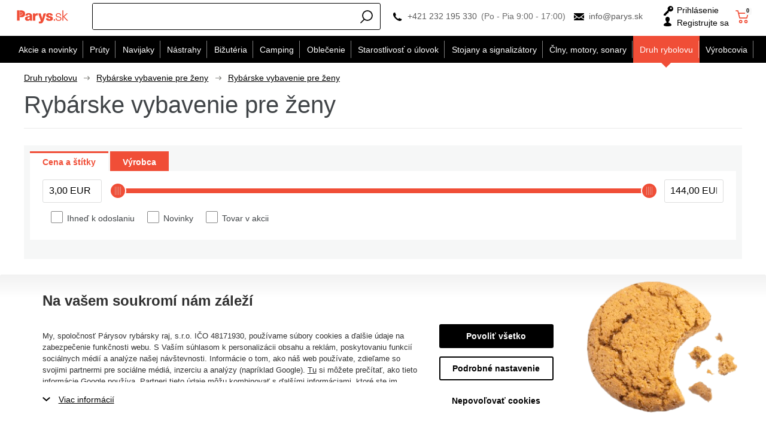

--- FILE ---
content_type: text/html; charset=utf-8
request_url: https://www.parys.sk/damske-rybarske-vybavenie/
body_size: 77979
content:
<!DOCTYPE html>
<html lang="sk" >
<head>
<title>Rybárske vybavenie pre ženy</title><meta charset="utf-8" /><meta name="viewport" content="width=device-width, initial-scale=1.0, minimum-scale=1.0" /><meta name="author" content="Párysův rybářský ráj, s.r.o." data-web-author="BSSHOP s.r.o." data-version-core="20260000.02" data-version-web="20160112" data-server="wn1mdwk0003TB" data-build="13.1.2026 11:48" data-state="SearchProductState" data-lcid="1051" data-index="1" /><meta name="description" content="Vybavenie" /><meta name="keywords" content="Vybavenie" /><meta name="robots" content="all,index,follow" /><meta name="googlebot" content="snippet,archive" /><link rel="shortcut icon" href="https://cdn.parys.sk/data/user-content/media/favicon.ico?637534766600000000" /><link rel="alternate" href="https://www.parys.sk/damske-rybarske-vybavenie/" hreflang="sk" /><meta property="lb:id" content="category-1051-21360" /><meta property="lb:lcid" content="1051" /><meta property="lb:eshop:index" content="1" /><meta property="lb:user:anonymous" content="1" /><meta property="lb:price:id" content="14" /><meta property="lb:price:currency" content="eur" /><link rel="canonical" href="https://www.parys.sk/damske-rybarske-vybavenie/" /><link rel="preload" media="(min-width: 550px)" href="https://cdn.parys.sk/Services/GoogleFonts.ashx/css?family=Open+Sans:300,400,600,700,800&subset=latin-ext" as="style" />        <link rel="stylesheet" type="text/css" href="https://cdn.parys.sk/Services/Resource.ashx?key=cont0_532416864_&hash=1397860246049&domain=www.parys.sk"  />
        <link rel="stylesheet" type="text/css" href="https://cdn.parys.sk/Services/Resource.ashx?key=cont0_-41140900_2108384711&hash=70758447715&domain=www.parys.sk" media="(max-width: 419px)" />
        <link rel="stylesheet" type="text/css" href="https://cdn.parys.sk/Services/Resource.ashx?key=cont0_1703365924_1232765885&hash=71305113731&domain=www.parys.sk" media="(min-width: 420px) and (max-width: 549px)" />
        <link rel="stylesheet" type="text/css" href="https://cdn.parys.sk/Services/Resource.ashx?key=cont0_-2125545267_-1573720071&hash=70899005311&domain=www.parys.sk" media="(min-width: 550px) and (max-width: 819px)" />
        <link rel="stylesheet" type="text/css" href="https://cdn.parys.sk/Services/Resource.ashx?key=cont0_2107852701_1274921771&hash=73553432679&domain=www.parys.sk" media="(min-width: 820px) and (max-width: 999px)" />
        <link rel="stylesheet" type="text/css" href="https://cdn.parys.sk/Services/Resource.ashx?key=cont0_1680256003_-127617299&hash=75107505379&domain=www.parys.sk" media="(min-width: 1000px) and (max-width: 1149px)" />
        <link rel="stylesheet" type="text/css" href="https://cdn.parys.sk/Services/Resource.ashx?key=cont0_-467540997_-116816184&hash=74714751083&domain=www.parys.sk" media="(min-width: 1150px) and (max-width: 1439px)" />
        <link rel="stylesheet" type="text/css" href="https://cdn.parys.sk/Services/Resource.ashx?key=cont0_-502494738_-2119435023&hash=75148341969&domain=www.parys.sk" media="(min-width: 1440px)" />
<style id="bs_toBeMigrated_style">
    .bs-toBeMigrated { display: none !important; }
</style>


    <script type="text/javascript">function cookiesAllowed() { return document.cookie && document.cookie.indexOf("cookies_confirmed=1") >= 0; } </script>
<script type="text/javascript">function allowCookies(allow) { document.cookie = 'cookies_confirmed='+(allow?1:0)+'; expires=Tue, 21 Jan 2076 11:48:48 GMT; path=/' }</script>


    <script type="text/javascript" src="https://cdn.parys.sk/Services/Resource.ashx?key=DYNAMIC_CONTAINERS_ccaf696a7c0a4657b1608a6572b8930f&hash=418557888219&domain=www.parys.sk" async></script>
    <script type="text/javascript">
        mvcUiLoadedListeners = [];
        function addMvcUiLoadedListener(listener) {
            if (typeof mvcCore !== 'undefined' && typeof mvcUi !== 'undefined' && mvcUi.fullyLoaded) listener();
            else mvcUiLoadedListeners.push(listener);
        }
        window.jqueryBeforeInitCallbacks = [];
        window.jqueryCallbacks = [];
        window.$ = function (callback) {
            window.jqueryCallbacks.push(callback);
        }
        window.$beforeInit = function (callback) {
            window.jqueryBeforeInitCallbacks.push(callback);
        }
    </script>

    <script type="text/javascript" src="https://cdn.parys.sk/Services/Resource.ashx?key=commonScripts_c0240.e0513.Modules.ParysSkModelConfiguration_scripts__v2&hash=1985596765023&domain=www.parys.sk" async></script>


<link rel="stylesheet" type="text/css" href="https://cdn.parys.sk/Services/Resource.ashx?key=usercss_all_-1765334890_23805&amp;hash=119951448053"/><meta name="google-site-verification" content="_SPS8bVZApLdp0G15QjudRqFS4o3RT5WNSLZD8tAvzY" />
<meta name="google-site-verification" content="CQ2HEg3ZG2KWgeESrXWepInfRc2SLBIGErjI6HAIoUA" />
<meta name="facebook-domain-verification" content="cxxm5qbo0bhqnxrh9z71xg141468s5" />
<!-- knihovna pro jednoduché hashování SHA-256 (GAds - rozšířené konverze) -->
<script src="https://cdnjs.cloudflare.com/ajax/libs/crypto-js/4.0.0/crypto-js.min.js"></script>
<!--SCM_BEGIN_IGNORE-->
<script type='text/javascript'>
window.dataLayer = window.dataLayer || [];
window.gtag = window.gtag || function() {dataLayer.push(arguments);}
window.gtag("consent", "default", {"ad_storage":"denied","analytics_storage":"denied","ad_user_data":"denied","ad_personalization":"denied","wait_for_update":500});
</script>
<!--google-tag-manager-data-layer v2-->
<script type='text/javascript'>
//<![CDATA[
window.dataLayer = window.dataLayer || [];
window.dataLayer.push({"currency":"EUR","locale":"SK","page_type":"category","ecomm_pagetype":"category","category_name":"Druh rybolovu|Dámska sekcia|Vybavenie","category":"Vybavenie","category_id":"21360","categories":{"zbozi_cz":"Druh rybolovu | Dámska sekcia | Vybavenie","heureka_cz":"Druh rybolovu | Dámska sekcia | Vybavenie","heureka_sk":"Druh rybolovu | Dámska sekcia | Vybavenie","google_merchant":"Druh rybolovu > Dámska sekcia > Vybavenie"},"ecomm_category":"Druh rybolovu > Dámska sekcia > Vybavenie","price_type":"prodej_eur"});
//]]>
</script>
<!--Google Tag Manager v2-->
<script>(function(w,d,s,l,i){w[l]=w[l]||[];w[l].push({'gtm.start': new Date().getTime(),event:'gtm.js'});var f=d.getElementsByTagName(s)[0], j=d.createElement(s),dl=l!='dataLayer'?'&l='+l:'';j.async=true;j.src= 'https://www.googletagmanager.com/gtm.js?id='+i+dl;f.parentNode.insertBefore(j,f); })(window,document,'script','dataLayer','GTM-5XQX28X');</script>
<!--SCM_END_IGNORE-->
<!--SCM_BEGIN_IGNORE-->
<script>
  !function(f,b,e,v,n,t,s)
  {if(f.fbq)return;n=f.fbq=function(){n.callMethod?
  n.callMethod.apply(n,arguments):n.queue.push(arguments)};
  if(!f._fbq)f._fbq=n;n.push=n;n.loaded=!0;n.version='2.0';n.agent='website';
  n.queue=[];t=b.createElement(e);t.async=!0;
  t.src=v;s=b.getElementsByTagName(e)[0];
  s.parentNode.insertBefore(t,s)}(window, document,'script',
  'https://connect.facebook.net/en_US/fbevents.js');
  fbq('consent', 'revoke');
  fbq('init', '2255511451178228', {"external_id":"dcfe4ded12fbd57514b90f58c4655b0ccdebf63c1a0f2cf93ee87750ff85265a"});
  fbq('track', 'PageView');
</script>
<!--SCM_END_IGNORE-->
<script>window['BSSHOP_INTERFACE_LINK_CLICKED'] = {"Action":"LinkClicked-S-S","Controller":"ClientInterface","SecurityHash":"PQV/PtvwqqcUEXYyVNJApqdoDSD5ugHVqxAcZ74U1U0=","Args":[{"ConstantValue":"href","Selectors":null,"Single":false,"AttributeName":null,"UseContext":false,"JavascriptExpression":null},{"ConstantValue":"tag","Selectors":null,"Single":false,"AttributeName":null,"UseContext":false,"JavascriptExpression":null}]}</script></head>
<body class="SearchProductState sk anonymous eid513" data-cat-id="21360">
<div id="NoCookies" class="TemplateView NoCookies" >    <script type="text/javascript">
        function cookiesAreEnabled() {
            var cookieEnabled = (navigator.cookieEnabled) ? 1 : 0;

            if (typeof navigator.cookieEnabled == "undefined" && cookieEnabled == 0) {
                document.cookie = "testcookie";
                cookieEnabled = (document.cookie.indexOf("test­cookie") != -1) ? 1 : 0;
            }

            return cookieEnabled == 1;
        }

        if (!cookiesAreEnabled()) {
            var div = document.createElement("div");
            var node = document.createTextNode("Pro správnou funkčnost stránek musíte mít zapnuté cookies.");
            div.appendChild(node);
            div.className = "noCookies";
            var noCookies = document.getElementById('NoCookies');
            noCookies.appendChild(div);
        }
    </script>


</div><div id="NoJavascript" class="TemplateView NoJavascript" ><noscript>
    <div class="main">
        <div class="wrapper">
            <div class="content">
                Pre nákup v tomto internetovom obchode povoľte vo svojom prehliadači JavaScript.
            </div>
        </div>
    </div>
</noscript>
</div><!-- Google Tag Manager (noscript) -->
<noscript><iframe src="https://www.googletagmanager.com/ns.html?id=GTM-5XQX28X" height="0" width="0" style="display:none;visibility:hidden"></iframe></noscript>
<!--End Google Tag Manager(noscript)-->
<!-- Google tag (gtag.js) -->
<script async src="https://www.googletagmanager.com/gtag/js?id=G-73RH1V6T62"></script>
<script>
  window.dataLayer = window.dataLayer || [];
  function gtag(){dataLayer.push(arguments);}
  function gtagRaw(ev,name,args){ var o={}; o[ev]=name; dataLayer.push(Object.assign(o, args));}
  gtag('js', new Date());

  gtag('config', 'G-73RH1V6T62');
</script>
<!--SCM_BEGIN_IGNORE-->
<noscript>
  <img height="1" width="1" style="display:none"
       src="https://www.facebook.com/tr?id=2255511451178228&ev=PageView&noscript=1"/>
</noscript>
<!--SCM_END_IGNORE-->
<div id="Master" class="MasterView leftHamburgerMenu v1a v1 bs-view dcon dc10 Master" data-look="A" ><div id="ParysHeaderInfoPanel" class="TemplateView`2 v1a v1 bs-empty ParysHeaderInfoPanel" >
</div><bs-empty></bs-empty><dc-con class="wrap"><dc-gi class="headerUnfixPivot"></dc-gi><dc-con class="dcHeader applyInverseBg"><header id="Header" class="HeaderView v1a v1 bs-view dcon dc14 isFixedHeaderAware small Header" ><div id="Logo" class="LogoView v1a v1 bs-view dcon dc30 Logo" ><a href="//www.parys.sk/" title="Úvod" class="link"></a></div><div id="SimpleSearch" class="SimpleSearchView v1a v1 bs-view dcon dc132 SimpleSearch" ><a id="e147966576" class="button toggle a1" onclick="setTimeout(function() {$(&#39;#e147966573&#39;).focus()}, 10)"><span></span></a><dc-con class="dcQuery popup fixedHeaderOverlay"><a id="e147966575" class="button search"><span></span></a><input type="text" id="e147966573" value="" placeholder="Zadajte hľadan&#253; v&#253;raz..." class="query" autocomplete="off" /><a id="e147966577" class="button toggle a2"><span></span></a><div id="e147966574" class="pivot"></div></dc-con></div><div id="Contacts" class="ContactsView v1a v1 bs-view dcon dc404 isFixedHeaderAware onlyIcon Contacts" ><div class="customContacts"><span class="contactsIcon contactsToggleBtn"></span><div class="customContactsPopup"><span class="close contactsToggleBtn"></span><span class="title">Z&#225;kazn&#237;cke oddelenie e-shopu</span><a href="tel:+421232195330" class="phone">+421 232 195 330</a><span class="phoneDescription">(Po - Pia 9:00 - 17:00)</span><a href="mailto:info@parys.sk" class="email">info@parys.sk</a></div></div><a href="tel:+421232195330" class="phone">+421 232 195 330</a><span class="phoneDescription">(Po - Pia 9:00 - 17:00)</span><a href="mailto:info@parys.sk" class="email">info@parys.sk</a>
</div><div id="AnonymousFavorites" class="UserPanelView v4a v4 bs-view dcon dc35 AnonymousFavorites" ><bs-empty></bs-empty></div><div id="LoginUser" class="LoginUserView v1a v1 bs-view dcon dc25 LoginUser" ><form id="LoginPopupHost" class="LoginView v2a v2 bs-view dcon dc29 isFixedHeaderAware icon LoginPopupHost" ><a id="e147966583" class="login button"><span>Prihl&#225;senie</span></a><a href="/registracia/nova-registracia/" class="register"><span>Registrujte sa</span></a></form></div><bs-empty></bs-empty><bs-empty></bs-empty><dc-con><bs-empty></bs-empty><div id="SimpleBasket" class="SimpleBasketView v1a v1 bs-view empty dcon dc36 isFixedHeaderAware small SimpleBasket" ><div class="totalItemsParts"><span class="value">0</span></div><div class="priceParts"><span class="price bs-priceLayout notranslate vat primary user"><span class="value">0 EUR</span></span></div><a href="/kosik/" class="goToBasketOverlay" rel="nofollow"></a></div></dc-con></header><nav id="MenuCategories" class="MenuCategoriesRwdView v1a v1 bs-view dcon dc16 isFixedHeaderAware small onlyIcon MenuCategories" data-look="B" >    
<dc-con class="pivot fixedHeaderAwarePopup"><dc-con class="popup"><ul class="root"><li class="level_0" data-cat-id="534"><a href="/akcie-a-novinky/" class="image"><img data-lazy data-src="https://cdn.parys.sk/data/user-content/Ikony kategori&#237;/vyprodej2.png" src="[data-uri]" data-type="Image" alt="Akcie a novinky" /></a><a href="/akcie-a-novinky/" class="name"><span>Akcie a novinky</span><i class='bs-crv'></i></a><ul class="child"><li class="leaf level_1" data-cat-id="535"><a href="/novinky-v-eshope/" class="image"><img data-lazy data-src="https://cdn.parys.sk/data/user-content/Ikony kategori&#237;/NOVINKY.png" src="[data-uri]" data-type="Image" alt="Novinky v e-shope" /></a><a href="/novinky-v-eshope/" class="name"><span>Novinky v e-shope</span></a></li><li class="leaf level_1" data-cat-id="24572"><a href="/pripravujeme-c24572/" class="image"><img data-lazy data-src="https://cdn.parys.sk/data/user-content/ikony kategori&#237;/pripravujeme-en.jpg" src="[data-uri]" data-type="Image" alt="Pripravujeme" /></a><a href="/pripravujeme-c24572/" class="name"><span>Pripravujeme</span></a></li><li class="level_1" data-cat-id="536"><a href="/totalny-vypredaj/" class="image"><img data-lazy data-src="https://cdn.parys.sk/data/user-content/Ikony kategori&#237;/vyprodej2.png" src="[data-uri]" data-type="Image" alt="Tot&#225;lny v&#253;predaj" /></a><a href="/totalny-vypredaj/" class="name"><span>Tot&#225;lny v&#253;predaj</span><i class='bs-crv'></i></a><ul class="child"><li class="leaf level_2" data-cat-id="19823"><a href="/vypredaj-prutov/" class="name"><span>Pr&#250;ty</span></a></li><li class="leaf level_2" data-cat-id="19824"><a href="/vypredaj-navijakov/" class="name"><span>Navijaky</span></a></li><li class="leaf level_2" data-cat-id="19825"><a href="/vypredaj-nastrah-a-navnad/" class="name"><span>N&#225;strahy</span></a></li><li class="leaf level_2" data-cat-id="19826"><a href="/vypredaj-rybarskeho-oblecenia/" class="name"><span>Oblečenie</span></a></li><li class="leaf level_2" data-cat-id="19830"><a href="/starostlivost-o-ulovok-vypredaj/" class="name"><span>Starostlivosť o &#250;lovok</span></a></li><li class="leaf hidden level_2" data-cat-id="19831"><a href="/vypredaj-clnov-motorov-sonarov/" class="name"><span>Člny, motory, sonary</span></a></li><li class="leaf hidden level_2" data-cat-id="19832"><a href="/vypredaj-rybarskeho-campingu/" class="name"><span>Camping</span></a></li><li class="leaf hidden level_2" data-cat-id="19833"><a href="/vypredaj-stojanov-a-signalizatorov/" class="name"><span>Stojany a signaliz&#225;tory</span></a></li><li class="leaf hidden level_2" data-cat-id="19834"><a href="/vypredaj-rybarske-bizuterie/" class="name"><span>Bižut&#233;ria</span></a></li><li class="showMore"><a href="/totalny-vypredaj/">Zobraziť viac</a></li></ul></li><li class="leaf level_1" data-cat-id="537"><a href="/akcia-1-2/" class="image"><img data-lazy data-src="https://cdn.parys.sk/data/user-content/ikony kategori&#237;/1-1.png" src="[data-uri]" data-type="Image" alt="1+1" /></a><a href="/akcia-1-2/" class="name"><span>1+1</span></a></li><li class="leaf level_1" data-cat-id="539"><a href="/akcne-sety-c539/" class="image"><img data-lazy data-src="https://cdn.parys.sk/data/user-content/Ikony kategori&#237;/akcni-sety.png" src="[data-uri]" data-type="Image" alt="Akčn&#233; sety" /></a><a href="/akcne-sety-c539/" class="name"><span>Akčn&#233; sety</span></a></li><li class="leaf level_1" data-cat-id="538"><a href="/tovar-s-darcekom-zdarma/" class="image"><img data-lazy data-src="https://cdn.parys.sk/data/user-content/Ikony kategori&#237;/zbozi-s-darkem-zdarma.png" src="[data-uri]" data-type="Image" alt="Tovar s darčekom zdarma" /></a><a href="/tovar-s-darcekom-zdarma/" class="name"><span>Tovar s darčekom zdarma</span></a></li><li class="level_1" data-cat-id="540"><a href="/tipy-na-darceky-pre-rybarov/" class="image"><img data-lazy data-src="https://cdn.parys.sk/data/user-content/Ikony kategori&#237;/darky-pro-rybare.png" src="[data-uri]" data-type="Image" alt="Darčeky" /></a><a href="/tipy-na-darceky-pre-rybarov/" class="name"><span>Darčeky</span><i class='bs-crv'></i></a><ul class="child"><li class="leaf level_2" data-cat-id="27058"><a href="/rybarske-darceky-adventne-kalendare/" class="name"><span>Adventn&#233; Kalend&#225;re</span></a></li><li class="leaf level_2" data-cat-id="21652"><a href="/rybarske-darceky-oblecenie/" class="name"><span>Oblečenie</span></a></li><li class="leaf level_2" data-cat-id="21648"><a href="/rybarske-darceky-vybavenie/" class="name"><span>Vybavenie</span></a></li><li class="leaf level_2" data-cat-id="21649"><a href="/rybarske-darceky-camping/" class="name"><span>Camping</span></a></li><li class="leaf level_2" data-cat-id="21651"><a href="/rybarske-darceky-elektronika/" class="name"><span>Elektronika</span></a></li><li class="leaf hidden level_2" data-cat-id="21653"><a href="/rybarske-darceky-opasky/" class="name"><span>Opasky</span></a></li><li class="leaf hidden level_2" data-cat-id="21656"><a href="/rybarske-darceky-penazenky/" class="name"><span>Peňaženky</span></a></li><li class="leaf hidden level_2" data-cat-id="21650"><a href="/rybarske-darceky-riad/" class="name"><span>Riad</span></a></li><li class="leaf hidden level_2" data-cat-id="21655"><a href="/rybarske-darceky-zabava-a-hry/" class="name"><span>Z&#225;bava a hry</span></a></li><li class="leaf hidden level_2" data-cat-id="21654"><a href="/rybarske-darceky-plysove-ryby-a-vankuse/" class="name"><span>Plyšov&#233; ryby a vank&#250;še</span></a></li><li class="leaf hidden level_2" data-cat-id="21658"><a href="/rybarske-darceky-uteraky-a-deky/" class="name"><span>Uter&#225;ky a deky</span></a></li><li class="leaf hidden level_2" data-cat-id="21657"><a href="/rybarske-darceky-puzdra-na-doklady/" class="name"><span>P&#250;zdra na doklady</span></a></li><li class="leaf hidden level_2" data-cat-id="21666"><a href="/rybarske-darceky-zapalovace/" class="name"><span>Zapaľovače</span></a></li><li class="leaf hidden level_2" data-cat-id="25093"><a href="/rybarske-darceky-noze/" class="name"><span>Nože</span></a></li><li class="leaf hidden level_2" data-cat-id="21659"><a href="/rybarske-darceky-kalendare/" class="name"><span>Kalend&#225;re</span></a></li><li class="leaf hidden level_2" data-cat-id="21660"><a href="/rybarske-darceky-ostatne-darceky/" class="name"><span>Ostatn&#233; darčeky</span></a></li><li class="leaf hidden level_2" data-cat-id="23205"><a href="/darceky-darcekove-poukazy/" class="name"><span>Darčekov&#233; poukazy</span></a></li><li class="leaf hidden level_2" data-cat-id="19912"><a href="/rybarske-darceky-pre-deti/" class="name"><span>Ryb&#225;rske darčeky pre deti</span></a></li><li class="leaf hidden level_2" data-cat-id="19911"><a href="/rybarske-darceky-pre-zeny/" class="name"><span>Ryb&#225;rske darčeky pre ženy</span></a></li><li class="leaf hidden level_2" data-cat-id="553"><a href="/ako-vybrat-darcek-pre-rybara-c553/" class="name"><span>Ako vybrať darček pre ryb&#225;ra?</span></a></li><li class="showMore"><a href="/tipy-na-darceky-pre-rybarov/">Zobraziť viac</a></li></ul></li><li class="leaf level_1" data-cat-id="142"><a href="/darcekove-poukazy-rybar/" class="image"><img data-lazy data-src="https://cdn.parys.sk/data/user-content/Ikony kategori&#237;/DARKOVE-POUKAZY.png" src="[data-uri]" data-type="Image" alt="Darčekov&#233; pouk&#225;žky" /></a><a href="/darcekove-poukazy-rybar/" class="name"><span>Darčekov&#233; pouk&#225;žky</span></a></li></ul></li><li class="level_0" data-cat-id="237"><a href="/rybarske-pruty/" class="image"><img data-lazy data-src="https://cdn.parys.sk/data/user-content/Ikony kategori&#237;/kaprove-pruty.png" src="[data-uri]" data-type="Image" alt="Pr&#250;ty" /></a><a href="/rybarske-pruty/" class="name"><span>Pr&#250;ty</span><i class='bs-crv'></i></a><ul class="child"><li class="level_1" data-cat-id="238"><a href="/kaprove-pruty/" class="image"><img data-lazy data-src="https://cdn.parys.sk/data/user-content/Ikony kategori&#237;/kaprove-pruty.png" src="[data-uri]" data-type="Image" alt="Kaprov&#233;" /></a><a href="/kaprove-pruty/" class="name"><span>Kaprov&#233;</span><i class='bs-crv'></i></a><ul class="child"><li class="leaf level_2" data-cat-id="22763"><a href="/podla-dlzky-c22763/" class="name"><span>Podľa dĺžky</span></a></li><li class="leaf level_2" data-cat-id="22762"><a href="/podla-poctu-dielov-c22762/" class="name"><span>Podľa počtu dielov</span></a></li><li class="leaf level_2" data-cat-id="22764"><a href="/podla-zataze-c22764/" class="name"><span>Podľa z&#225;ťaže</span></a></li></ul></li><li class="leaf level_1" data-cat-id="242"><a href="/teleskopicke-pruty/" class="image"><img data-lazy data-src="https://cdn.parys.sk/data/user-content/Ikony kategori&#237;/teleskopicke.png" src="[data-uri]" data-type="Image" alt="Teleskopick&#233;" /></a><a href="/teleskopicke-pruty/" class="name"><span>Teleskopick&#233;</span></a></li><li class="level_1" data-cat-id="239"><a href="/privalcove-pruty/" class="image"><img data-lazy data-src="https://cdn.parys.sk/data/user-content/Ikony kategori&#237;/privalcove-pruty.png" src="[data-uri]" data-type="Image" alt="Pr&#237;vlačov&#233;" /></a><a href="/privalcove-pruty/" class="name"><span>Pr&#237;vlačov&#233;</span><i class='bs-crv'></i></a><ul class="child"><li class="leaf level_2" data-cat-id="21992"><a href="/klasicke-privlacove-pruty/" class="name"><span>Klasick&#233;</span></a></li><li class="leaf level_2" data-cat-id="21993"><a href="/baitcastove-privlacove-pruty/" class="name"><span>Baitcastov&#233;</span></a></li></ul></li><li class="level_1" data-cat-id="240"><a href="/feederove-pruty/" class="image"><img data-lazy data-src="https://cdn.parys.sk/data/user-content/Ikony kategori&#237;/feederove-pruty.png" src="[data-uri]" data-type="Image" alt="Feederov&#233;" /></a><a href="/feederove-pruty/" class="name"><span>Feederov&#233;</span><i class='bs-crv'></i></a><ul class="child"><li class="leaf level_2" data-cat-id="26337"><a href="/feederove-pruty-light/" class="name"><span>Light (0-50 g)</span></a></li><li class="leaf level_2" data-cat-id="26338"><a href="/feederove-pruty-medium/" class="name"><span>Medium (51-100 g)</span></a></li><li class="leaf level_2" data-cat-id="26339"><a href="/feederove-pruty-heavy/" class="name"><span>Heavy (101-150 g)</span></a></li><li class="leaf level_2" data-cat-id="26340"><a href="/feederove-pruty-extra-heavy/" class="name"><span>Extra heavy (+151 g)</span></a></li></ul></li><li class="leaf level_1" data-cat-id="241"><a href="/sumcove-a-morske-pruty/" class="image"><img data-lazy data-src="https://cdn.parys.sk/data/user-content/Ikony kategori&#237;/sumcove-a-morske.png" src="[data-uri]" data-type="Image" alt="Sumcov&#233; a morsk&#233;" /></a><a href="/sumcove-a-morske-pruty/" class="name"><span>Sumcov&#233; a morsk&#233;</span></a></li><li class="leaf level_1" data-cat-id="245"><a href="/spodove-a-markerove-pruty/" class="image"><img data-lazy data-src="https://cdn.parys.sk/data/user-content/Ikony kategori&#237;/spodove-pruty.png" src="[data-uri]" data-type="Image" alt="Spodov&#233; a markerov&#233;" /></a><a href="/spodove-a-markerove-pruty/" class="name"><span>Spodov&#233; a markerov&#233;</span></a></li><li class="leaf level_1" data-cat-id="243"><a href="/matchove-a-bolognesove-pruty/" class="image"><img data-lazy data-src="https://cdn.parys.sk/data/user-content/Ikony kategori&#237;/bolognesove-a-matchove.png" src="[data-uri]" data-type="Image" alt="Matchov&#233; a bolognesov&#233;" /></a><a href="/matchove-a-bolognesove-pruty/" class="name"><span>Matchov&#233; a bolognesov&#233;</span></a></li><li class="leaf level_1" data-cat-id="246"><a href="/bice-a-delicky/" class="image"><img data-lazy data-src="https://cdn.parys.sk/data/user-content/Ikony kategori&#237;/bice-a-delicky.png" src="[data-uri]" data-type="Image" alt="Biče a deličky" /></a><a href="/bice-a-delicky/" class="name"><span>Biče a deličky</span></a></li><li class="leaf level_1" data-cat-id="247"><a href="/cestovne-pruty-c247/" class="image"><img data-lazy data-src="https://cdn.parys.sk/data/user-content/Ikony kategori&#237;/cestovni-pruty.png" src="[data-uri]" data-type="Image" alt="Cestovn&#233; pr&#250;ty" /></a><a href="/cestovne-pruty-c247/" class="name"><span>Cestovn&#233; pr&#250;ty</span></a></li><li class="leaf level_1" data-cat-id="569"><a href="/detske-rybarske-pruty-c569/" class="image"><img data-lazy data-src="https://cdn.parys.sk/data/user-content/Ikony kategori&#237;/detske-pruty.png" src="[data-uri]" data-type="Image" alt="Detsk&#233; pr&#250;ty" /></a><a href="/detske-rybarske-pruty-c569/" class="name"><span>Detsk&#233; pr&#250;ty</span></a></li><li class="leaf level_1" data-cat-id="560"><a href="/pruty-na-dierky-c560/" class="image"><img data-lazy data-src="https://cdn.parys.sk/data/user-content/Ikony kategori&#237;/pruty-na-dirky.png" src="[data-uri]" data-type="Image" alt="Pr&#250;ty na dierky" /></a><a href="/pruty-na-dierky-c560/" class="name"><span>Pr&#250;ty na dierky</span></a></li><li class="leaf level_1" data-cat-id="21524"><a href="/muskarske-pruty/" class="image"><img data-lazy data-src="https://cdn.parys.sk/data/user-content/ikony kategori&#237;/muskarske-pruty.png" src="[data-uri]" data-type="Image" alt="Mušk&#225;rsk&#233;" /></a><a href="/muskarske-pruty/" class="name"><span>Mušk&#225;rsk&#233;</span></a></li><li class="leaf level_1" data-cat-id="22706"><a href="/pruty-na-vyvesenu/" class="image"><img data-lazy data-src="https://cdn.parys.sk/data/user-content/ikony kategori&#237;/pruty_na_vyvesenou.jpg" src="[data-uri]" data-type="Image" alt="Pr&#250;ty na vyvesen&#250;" /></a><a href="/pruty-na-vyvesenu/" class="name"><span>Pr&#250;ty na vyvesen&#250;</span></a></li><li class="leaf level_1" data-cat-id="244"><a href="/feederove-spicky/" class="image"><img data-lazy data-src="https://cdn.parys.sk/data/user-content/Ikony kategori&#237;/spicky-feederove.png" src="[data-uri]" data-type="Image" alt="Feederov&#233; špičky" /></a><a href="/feederove-spicky/" class="name"><span>Feederov&#233; špičky</span></a></li><li class="leaf level_1" data-cat-id="20799"><a href="/nahradne-ocka/" class="image"><img data-lazy data-src="https://cdn.parys.sk/data/user-content/ikony kategori&#237;/nahradni-ocka.png" src="[data-uri]" data-type="Image" alt="N&#225;hradn&#233; očk&#225;" /></a><a href="/nahradne-ocka/" class="name"><span>N&#225;hradn&#233; očk&#225;</span></a></li><li class="leaf level_1" data-cat-id="551"><a href="/puzdra-na-pruty-c551/" class="image"><img data-lazy data-src="https://cdn.parys.sk/data/user-content/Ikony kategori&#237;/pouzdra-na-pruty.png" src="[data-uri]" data-type="Image" alt="P&#250;zdra na pr&#250;ty" /></a><a href="/puzdra-na-pruty-c551/" class="name"><span>P&#250;zdra na pr&#250;ty</span></a></li></ul></li><li class="level_0" data-cat-id="248"><a href="/rybarske-navijaky/" class="image"><img data-lazy data-src="https://cdn.parys.sk/data/user-content/Ikony kategori&#237;/predni-brzda-nova.png" src="[data-uri]" data-type="Image" alt="Navijaky" /></a><a href="/rybarske-navijaky/" class="name"><span>Navijaky</span><i class='bs-crv'></i></a><ul class="child"><li class="leaf level_1" data-cat-id="249"><a href="/navijaky-s-prednou-brzdou/" class="image"><img data-lazy data-src="https://cdn.parys.sk/data/user-content/Ikony kategori&#237;/predni-brzda-nova.png" src="[data-uri]" data-type="Image" alt="Predn&#225; brzda" /></a><a href="/navijaky-s-prednou-brzdou/" class="name"><span>Predn&#225; brzda</span></a></li><li class="leaf level_1" data-cat-id="251"><a href="/navijaky-s-volnobeznou-brzdou/" class="image"><img data-lazy data-src="https://cdn.parys.sk/data/user-content/Ikony kategori&#237;/volnobezna-brzda-nova.png" src="[data-uri]" data-type="Image" alt="Voľnobežn&#225; brzda" /></a><a href="/navijaky-s-volnobeznou-brzdou/" class="name"><span>Voľnobežn&#225; brzda</span></a></li><li class="leaf level_1" data-cat-id="252"><a href="/navijaky-so-zadnou-brzdou/" class="image"><img data-lazy data-src="https://cdn.parys.sk/data/user-content/Ikony kategori&#237;/zadni-brzda-nova.png" src="[data-uri]" data-type="Image" alt="Zadn&#225; brzda" /></a><a href="/navijaky-so-zadnou-brzdou/" class="name"><span>Zadn&#225; brzda</span></a></li><li class="leaf level_1" data-cat-id="250"><a href="/multiplikatory/" class="image"><img data-lazy data-src="https://cdn.parys.sk/data/user-content/Ikony kategori&#237;/multiplikatory-nova.png" src="[data-uri]" data-type="Image" alt="Multiplik&#225;tory" /></a><a href="/multiplikatory/" class="name"><span>Multiplik&#225;tory</span></a></li><li class="leaf level_1" data-cat-id="559"><a href="/spodove-navijaky-c559/" class="image"><img data-lazy data-src="https://cdn.parys.sk/data/user-content/Ikony kategori&#237;/spodove-navijaky.png" src="[data-uri]" data-type="Image" alt="Spodov&#233; navijaky" /></a><a href="/spodove-navijaky-c559/" class="name"><span>Spodov&#233; navijaky</span></a></li><li class="leaf level_1" data-cat-id="253"><a href="/nahradne-cievky/" class="image"><img data-lazy data-src="https://cdn.parys.sk/data/user-content/Ikony kategori&#237;/nahradni-civky-nova.png" src="[data-uri]" data-type="Image" alt="N&#225;hradn&#233; cievky" /></a><a href="/nahradne-cievky/" class="name"><span>N&#225;hradn&#233; cievky</span></a></li><li class="leaf level_1" data-cat-id="20166"><a href="/muskarske-navijaky/" class="image"><img data-lazy data-src="https://cdn.parys.sk/data/user-content/Ikony kategori&#237;/ostatni-navijaky-kategorie.png" src="[data-uri]" data-type="Image" alt="Mušk&#225;rske navijaky" /></a><a href="/muskarske-navijaky/" class="name"><span>Mušk&#225;rske navijaky</span></a></li><li class="leaf level_1" data-cat-id="20800"><a href="/prislusenstvo-k-navijakom/" class="image"><img data-lazy data-src="https://cdn.parys.sk/data/user-content/ikony kategori&#237;/navijaky-prislusenstvi.png" src="[data-uri]" data-type="Image" alt="Pr&#237;slušenstvo k navijakom" /></a><a href="/prislusenstvo-k-navijakom/" class="name"><span>Pr&#237;slušenstvo k navijakom</span></a></li><li class="leaf level_1" data-cat-id="549"><a href="/vlasce-a-snury-c549/" class="image"><img data-lazy data-src="https://cdn.parys.sk/data/user-content/vlasce-.png" src="[data-uri]" data-type="Image" alt="Vlasce a šň&#250;ry" /></a><a href="/vlasce-a-snury-c549/" class="name"><span>Vlasce a šň&#250;ry</span></a></li><li class="leaf level_1" data-cat-id="550"><a href="/puzdra-na-navijaky-a-cievky-c550/" class="image"><img data-lazy data-src="https://cdn.parys.sk/data/user-content/Ikony kategori&#237;/pouzdra-na-navijaky.png" src="[data-uri]" data-type="Image" alt="P&#250;zdra na navijaky a cievky" /></a><a href="/puzdra-na-navijaky-a-cievky-c550/" class="name"><span>P&#250;zdra na navijaky a cievky</span></a></li><li class="leaf level_1" data-cat-id="557"><a href="/ako-vybrat-navijak-c557/" class="image"><img data-lazy data-src="https://cdn.parys.sk/data/user-content/Ikony kategori&#237;/nakupni-radce.png" src="[data-uri]" data-type="Image" alt="Ako vybrať navijak?" /></a><a href="/ako-vybrat-navijak-c557/" class="name"><span>Ako vybrať navijak?</span></a></li></ul></li><li class="level_0" data-cat-id="105"><a href="/rybarske-krmenie-a-nastrahy/" class="image"><img data-lazy data-src="https://cdn.parys.sk/data/user-content/Ikony kategori&#237;/krmeni-nastrahy.png" src="[data-uri]" data-type="Image" alt="N&#225;strahy" /></a><a href="/rybarske-krmenie-a-nastrahy/" class="name"><span>N&#225;strahy</span><i class='bs-crv'></i></a><ul class="child"><li class="level_1" data-cat-id="183"><a href="/privlacove-nastrahy/" class="image"><img data-lazy data-src="https://cdn.parys.sk/data/user-content/Ikony kategori&#237;/privlacove-nastrahy-nova.png" src="[data-uri]" data-type="Image" alt="Pr&#237;vlačov&#233; n&#225;strahy" /></a><a href="/privlacove-nastrahy/" class="name"><span>Pr&#237;vlačov&#233; n&#225;strahy</span><i class='bs-crv'></i></a><ul class="child"><li class="leaf level_2" data-cat-id="184"><a href="/gumove-nastrahy/" class="name"><span>Gumov&#233; n&#225;strahy</span></a></li><li class="leaf level_2" data-cat-id="194"><a href="/wobblery/" class="name"><span>Wobblery</span></a></li><li class="leaf level_2" data-cat-id="190"><a href="/blyskace/" class="name"><span>Blysk&#225;če</span></a></li><li class="leaf level_2" data-cat-id="20471"><a href="/kombinovane-nastrahy/" class="name"><span>Kombinovan&#233; n&#225;strahy</span></a></li><li class="leaf level_2" data-cat-id="567"><a href="/imitacie-zivocichov-c567/" class="name"><span>Imit&#225;cie živoč&#237;chov</span></a></li><li class="leaf hidden level_2" data-cat-id="20353"><a href="/chobotnicky/" class="name"><span>Chobotničky</span></a></li><li class="leaf hidden level_2" data-cat-id="93"><a href="/pilkery/" class="name"><span>Pilkre</span></a></li><li class="leaf hidden level_2" data-cat-id="24586"><a href="/sety-privlacovych-nastrah/" class="name"><span>Sety n&#225;strah</span></a></li><li class="leaf hidden level_2" data-cat-id="25530"><a href="/musky/" class="name"><span>Mušky</span></a></li><li class="leaf hidden level_2" data-cat-id="193"><a href="/jiggove-hlavy/" class="name"><span>Jiggov&#233; hlavy</span></a></li><li class="leaf hidden level_2" data-cat-id="195"><a href="/lanka/" class="name"><span>Lanka</span></a></li><li class="leaf hidden level_2" data-cat-id="548"><a href="/privlacove-systemy-c548/" class="name"><span>Pr&#237;vlačov&#233; syst&#233;my</span></a></li><li class="leaf hidden level_2" data-cat-id="20352"><a href="/prislusenstvo-k-nastraham/" class="name"><span>Pr&#237;slušenstvo k n&#225;strah&#225;m</span></a></li><li class="leaf hidden level_2" data-cat-id="196"><a href="/kruzky-na-nastrahy/" class="name"><span>Kr&#250;žky na n&#225;strahy</span></a></li><li class="showMore"><a href="/privlacove-nastrahy/">Zobraziť viac</a></li></ul></li><li class="level_1" data-cat-id="345"><a href="/boilies/" class="image"><img data-lazy data-src="https://cdn.parys.sk/data/user-content/Ikony kategori&#237;/boilie.png" src="[data-uri]" data-type="Image" alt="Boilies" /></a><a href="/boilies/" class="name"><span>Boilies</span><i class='bs-crv'></i></a><ul class="child"><li class="leaf level_2" data-cat-id="20062"><a href="/krmne-boilies/" class="name"><span>Kŕmne boilies</span></a></li><li class="leaf level_2" data-cat-id="346"><a href="/trvanlive-boilies/" class="name"><span>Trvanliv&#233; boilies</span></a></li><li class="leaf level_2" data-cat-id="348"><a href="/plavajuce-boilies/" class="name"><span>Pl&#225;vaj&#250;ce boilies</span></a></li><li class="leaf level_2" data-cat-id="350"><a href="/boilies-v-dipe/" class="name"><span>Boilies v dipe</span></a></li><li class="leaf level_2" data-cat-id="349"><a href="/vytvrdene-boilies/" class="name"><span>Vytvrden&#233; boilies</span></a></li><li class="leaf hidden level_2" data-cat-id="347"><a href="/vyvazene-boilies/" class="name"><span>Vyv&#225;žen&#233; boilies</span></a></li><li class="leaf hidden level_2" data-cat-id="577"><a href="/boilies-do-studenej-vody/" class="name"><span>Boilies do studenej vody</span></a></li><li class="leaf hidden level_2" data-cat-id="20285"><a href="/rohlikove-boilies-c20285/" class="name"><span>Rohl&#237;kov&#233; boilies</span></a></li><li class="showMore"><a href="/boilies/">Zobraziť viac</a></li></ul></li><li class="level_1" data-cat-id="109"><a href="/pelety/" class="image"><img data-lazy data-src="https://cdn.parys.sk/data/user-content/Ikony kategori&#237;/pelety.png" src="[data-uri]" data-type="Image" alt="Pelety" /></a><a href="/pelety/" class="name"><span>Pelety</span><i class='bs-crv'></i></a><ul class="child"><li class="leaf level_2" data-cat-id="20958"><a href="/halibut-pelety/" class="name"><span>Halibut pelety</span></a></li><li class="leaf level_2" data-cat-id="20957"><a href="/pelety-v-dipe/" class="name"><span>Pelety v dipe</span></a></li><li class="leaf level_2" data-cat-id="20959"><a href="/pstruhove-pelety/" class="name"><span>Pstruhov&#233; pelety</span></a></li></ul></li><li class="level_1" data-cat-id="20283"><a href="/nastrahy-na-hacik/" class="image"><img data-lazy data-src="https://cdn.parys.sk/data/user-content/Ikony kategori&#237;/medovky-zoby.png" src="[data-uri]" data-type="Image" alt="N&#225;strahy na h&#225;čik" /></a><a href="/nastrahy-na-hacik/" class="name"><span>N&#225;strahy na h&#225;čik</span><i class='bs-crv'></i></a><ul class="child"><li class="leaf level_2" data-cat-id="120"><a href="/puffi/" class="name"><span>Puffi</span></a></li><li class="leaf level_2" data-cat-id="20284"><a href="/kukurica/" class="name"><span>Kukurica</span></a></li><li class="leaf level_2" data-cat-id="351"><a href="/rohlikove-boilies/" class="name"><span>Rohl&#237;kov&#233; boilies</span></a></li><li class="leaf level_2" data-cat-id="20286"><a href="/makcene-nastrahy/" class="name"><span>M&#228;kčen&#233; n&#225;strahy</span></a></li><li class="leaf level_2" data-cat-id="23337"><a href="/susene-nastrahy/" class="name"><span>Sušen&#233; n&#225;strahy</span></a></li></ul></li><li class="level_1" data-cat-id="20700"><a href="/dipy-boostery-cesta/" class="image"><img data-lazy data-src="https://cdn.parys.sk/data/user-content/Ikony kategori&#237;/dipy-boostery-testa.png" src="[data-uri]" data-type="Image" alt="Dipy, Boostery, Cesta" /></a><a href="/dipy-boostery-cesta/" class="name"><span>Dipy, Boostery, Cesta</span><i class='bs-crv'></i></a><ul class="child"><li class="leaf level_2" data-cat-id="106"><a href="/boostery-posilovace-spreje/" class="name"><span>Boostery, posilovače, spreje</span></a></li><li class="leaf level_2" data-cat-id="113"><a href="/dipy/" class="name"><span>Dipy</span></a></li><li class="leaf level_2" data-cat-id="118"><a href="/cesta-pasty-a-gely/" class="name"><span>Cest&#225;, pasty a g&#233;ly</span></a></li></ul></li><li class="level_1" data-cat-id="546"><a href="/prisady-a-komponenty-c546/" class="image"><img data-lazy data-src="https://cdn.parys.sk/data/user-content/Ikony kategori&#237;/suroviny-nova.png" src="[data-uri]" data-type="Image" alt="Pr&#237;sady a komponenty" /></a><a href="/prisady-a-komponenty-c546/" class="name"><span>Pr&#237;sady a komponenty</span><i class='bs-crv'></i></a><ul class="child"><li class="leaf level_2" data-cat-id="110"><a href="/esencie/" class="name"><span>Esencie</span></a></li><li class="leaf level_2" data-cat-id="117"><a href="/atraktory-a-extrakty/" class="name"><span>Atraktory a Extrakty</span></a></li><li class="leaf level_2" data-cat-id="121"><a href="/boilies-mixy/" class="name"><span>Boilies Mixy</span></a></li><li class="leaf level_2" data-cat-id="122"><a href="/prisady-a-lepidla/" class="name"><span>Pr&#237;sady a lepidla</span></a></li><li class="leaf level_2" data-cat-id="114"><a href="/sypke-prisady/" class="name"><span>Sypk&#233; pr&#237;sady</span></a></li><li class="leaf hidden level_2" data-cat-id="116"><a href="/tekute-prisady-oleje/" class="name"><span>Tekut&#233; pr&#237;sady, oleje</span></a></li><li class="leaf hidden level_2" data-cat-id="123"><a href="/aminokomplety/" class="name"><span>Aminokomplety</span></a></li><li class="showMore"><a href="/prisady-a-komponenty-c546/">Zobraziť viac</a></li></ul></li><li class="leaf level_1" data-cat-id="111"><a href="/partikel-partiklove-nastrahy/" class="image"><img data-lazy data-src="https://cdn.parys.sk/data/user-content/Ikony kategori&#237;/partikly-nova.png" src="[data-uri]" data-type="Image" alt="Partikel, partiklov&#233; n&#225;strahy" /></a><a href="/partikel-partiklove-nastrahy/" class="name"><span>Partikel, partiklov&#233; n&#225;strahy</span></a></li><li class="leaf level_1" data-cat-id="115"><a href="/krmitkova-zmes/" class="image"><img data-lazy data-src="https://cdn.parys.sk/data/user-content/Ikony kategori&#237;/krmitkove-smesy.png" src="[data-uri]" data-type="Image" alt="Krm&#237;tkov&#225; zmes" /></a><a href="/krmitkova-zmes/" class="name"><span>Krm&#237;tkov&#225; zmes</span></a></li><li class="leaf level_1" data-cat-id="24660"><a href="/nastrahy-na-method-feeder/" class="image"><img data-lazy data-src="https://cdn.parys.sk/data/user-content/ikony kategori&#237;/nastrahy_methodfeeder.jpg" src="[data-uri]" data-type="Image" alt="N&#225;strahy na method feeder" /></a><a href="/nastrahy-na-method-feeder/" class="name"><span>N&#225;strahy na method feeder</span></a></li><li class="leaf level_1" data-cat-id="112"><a href="/umele-nastrahy/" class="image"><img data-lazy data-src="https://cdn.parys.sk/data/user-content/Ikony kategori&#237;/umele-nastrahy.png" src="[data-uri]" data-type="Image" alt="Umel&#233; n&#225;strahy" /></a><a href="/umele-nastrahy/" class="name"><span>Umel&#233; n&#225;strahy</span></a></li><li class="leaf level_1" data-cat-id="24581"><a href="/sety-krmenie/" class="image"><img data-lazy data-src="https://cdn.parys.sk/data/user-content/ikony kategori&#237;/sety nastrah.jpg" src="[data-uri]" data-type="Image" alt="Sety kŕmenia" /></a><a href="/sety-krmenie/" class="name"><span>Sety kŕmenia</span></a></li><li class="level_1" data-cat-id="352"><a href="/potreby-k-zakrmovaniu/" class="image"><img data-lazy data-src="https://cdn.parys.sk/data/user-content/Ikony kategori&#237;/potreby-k-zakrmovani.png" src="[data-uri]" data-type="Image" alt="Potreby k zakrmovaniu" /></a><a href="/potreby-k-zakrmovaniu/" class="name"><span>Potreby k zakrmovaniu</span><i class='bs-crv'></i></a><ul class="child"><li class="leaf level_2" data-cat-id="356"><a href="/kobry-a-rakety/" class="name"><span>Kobry a rakety</span></a></li><li class="leaf level_2" data-cat-id="355"><a href="/lopatky-a-praky/" class="name"><span>Lopatky a praky</span></a></li><li class="leaf level_2" data-cat-id="354"><a href="/vedierka-sita-a-misky/" class="name"><span>Vedierka, sit&#225; a misky</span></a></li><li class="leaf level_2" data-cat-id="20172"><a href="/stojany-na-zakrmovanie-c20172/" class="name"><span>Stojany na zakrmovanie</span></a></li><li class="leaf level_2" data-cat-id="20470"><a href="/distancne-vidlicky/" class="name"><span>Dištančn&#233; vidličky</span></a></li><li class="leaf hidden level_2" data-cat-id="353"><a href="/bojky-a-markery/" class="name"><span>B&#243;jky a markery</span></a></li><li class="leaf hidden level_2" data-cat-id="558"><a href="/saky-a-tasky-na-boilie/" class="name"><span>Saky a tašky na boilie</span></a></li><li class="leaf hidden level_2" data-cat-id="359"><a href="/nahadzovacie-prsty/" class="name"><span>Nahadzovacie prsty a rukavice</span></a></li><li class="leaf hidden level_2" data-cat-id="358"><a href="/rollbaly-a-ostatne/" class="name"><span>Rollbaly a ostatne</span></a></li><li class="showMore"><a href="/potreby-k-zakrmovaniu/">Zobraziť viac</a></li></ul></li><li class="leaf level_1" data-cat-id="91"><a href="/vabnicky-na-sumce/" class="image"><img data-lazy data-src="https://cdn.parys.sk/data/user-content/vabnicky.png" src="[data-uri]" data-type="Image" alt="V&#225;bničky na sumcov" /></a><a href="/vabnicky-na-sumce/" class="name"><span>V&#225;bničky na sumcov</span></a></li><li class="leaf level_1" data-cat-id="23041"><a href="/nastrazne-rybicky/" class="image"><img data-lazy data-src="https://cdn.parys.sk/data/user-content/ikony kategori&#237;/nastrazni rybky.png" src="[data-uri]" data-type="Image" alt="N&#225;stražn&#233; rybičky" /></a><a href="/nastrazne-rybicky/" class="name"><span>N&#225;stražn&#233; rybičky</span></a></li><li class="leaf level_1" data-cat-id="19819"><a href="/navnady-a-nastrahy-na-amury/" class="image"><img data-lazy data-src="https://cdn.parys.sk/data/user-content/Ikony kategori&#237;/amur-special.png" src="[data-uri]" data-type="Image" alt="Amur Special" /></a><a href="/navnady-a-nastrahy-na-amury/" class="name"><span>Amur Special</span></a></li><li class="leaf level_1" data-cat-id="25029"><a href="/navnady-a-nastrahy-do-studenej-vody-c25029/" class="image"><img data-lazy data-src="https://cdn.parys.sk/data/user-content/Ikony kategori&#237;/vhodne-na-zimu.png" src="[data-uri]" data-type="Image" alt="N&#225;vnady a n&#225;strahy do studenej vody" /></a><a href="/navnady-a-nastrahy-do-studenej-vody-c25029/" class="name"><span>N&#225;vnady a n&#225;strahy do studenej vody</span></a></li></ul></li><li class="level_0" data-cat-id="267"><a href="/rybarska-bizuteria/" class="image"><img data-lazy data-src="https://cdn.parys.sk/data/user-content/Ikony kategori&#237;/hacky-s-ockem.png" src="[data-uri]" data-type="Image" alt="Bižut&#233;ria" /></a><a href="/rybarska-bizuteria/" class="name"><span>Bižut&#233;ria</span><i class='bs-crv'></i></a><ul class="child"><li class="level_1" data-cat-id="395"><a href="/haciky/" class="image"><img data-lazy data-src="https://cdn.parys.sk/data/user-content/Ikony kategori&#237;/hacky.png" src="[data-uri]" data-type="Image" alt="H&#225;čiky" /></a><a href="/haciky/" class="name"><span>H&#225;čiky</span><i class='bs-crv'></i></a><ul class="child"><li class="leaf level_2" data-cat-id="396"><a href="/haciky-s-ockom/" class="name"><span>H&#225;čiky s očkom</span></a></li><li class="leaf level_2" data-cat-id="397"><a href="/haciky-s-lopatkou/" class="name"><span>H&#225;čiky s lopatkou</span></a></li><li class="leaf level_2" data-cat-id="398"><a href="/dvojhaciky-a-trojhaciky/" class="name"><span>Dvojh&#225;čiky a trojh&#225;čiky</span></a></li></ul></li><li class="level_1" data-cat-id="177"><a href="/vlasce-snury-a-pletenky/" class="image"><img data-lazy data-src="https://cdn.parys.sk/data/user-content/vlasce-.png" src="[data-uri]" data-type="Image" alt="Vlasce, šn&#250;ry a pletenky" /></a><a href="/vlasce-snury-a-pletenky/" class="name"><span>Vlasce, šn&#250;ry a pletenky</span><i class='bs-crv'></i></a><ul class="child"><li class="leaf level_2" data-cat-id="179"><a href="/vlasce-/" class="name"><span>Vlasce</span></a></li><li class="leaf level_2" data-cat-id="178"><a href="/spletane-snury-/" class="name"><span>Splietan&#233; šn&#250;ry</span></a></li><li class="leaf level_2" data-cat-id="180"><a href="/navazcove-snury/" class="name"><span>N&#225;v&#228;zcov&#233; šn&#250;ry</span></a></li><li class="leaf level_2" data-cat-id="181"><a href="/navazcove-vlasce-a-flurocarbony/" class="name"><span>N&#225;v&#228;zcov&#233; vlasce a flurocarbony</span></a></li><li class="leaf level_2" data-cat-id="182"><a href="/amortizery-feederove-gumy/" class="name"><span>Amortiz&#233;ry, feederov&#233; gumy</span></a></li><li class="leaf hidden level_2" data-cat-id="22400"><a href="/muskarske-snury/" class="name"><span>Muškarsk&#233; šn&#250;ry</span></a></li><li class="showMore"><a href="/vlasce-snury-a-pletenky/">Zobraziť viac</a></li></ul></li><li class="level_1" data-cat-id="564"><a href="/rybarske-olova-zataze-c564/" class="image"><img data-lazy data-src="https://cdn.parys.sk/data/user-content/Ikony kategori&#237;/olova-nova.png" src="[data-uri]" data-type="Image" alt="Ryb&#225;rske olov&#225;, z&#225;ťaže" /></a><a href="/rybarske-olova-zataze-c564/" class="name"><span>Ryb&#225;rske olov&#225;, z&#225;ťaže</span><i class='bs-crv'></i></a><ul class="child"><li class="leaf level_2" data-cat-id="405"><a href="/koncove-olova/" class="name"><span>Koncov&#233; olov&#225;</span></a></li><li class="leaf level_2" data-cat-id="407"><a href="/priebezne-olova/" class="name"><span>Priebežn&#233; olov&#225;</span></a></li><li class="leaf level_2" data-cat-id="563"><a href="/broky-vyvazovacie-olova-c563/" class="name"><span>Broky, vyvažovacie olov&#225;</span></a></li><li class="leaf level_2" data-cat-id="562"><a href="/back-leady-c562/" class="name"><span>Back leady</span></a></li><li class="leaf level_2" data-cat-id="20474"><a href="/plasticka-olova/" class="name"><span>Plastick&#233; olov&#225;</span></a></li><li class="leaf hidden level_2" data-cat-id="406"><a href="/ostatne-zataze/" class="name"><span>Ostatn&#233; z&#225;ťaže</span></a></li><li class="showMore"><a href="/rybarske-olova-zataze-c564/">Zobraziť viac</a></li></ul></li><li class="level_1" data-cat-id="408"><a href="/krmitka/" class="image"><img data-lazy data-src="https://cdn.parys.sk/data/user-content/Ikony kategori&#237;/krmitka-nova.png" src="[data-uri]" data-type="Image" alt="Krm&#237;tka" /></a><a href="/krmitka/" class="name"><span>Krm&#237;tka</span><i class='bs-crv'></i></a><ul class="child"><li class="leaf level_2" data-cat-id="21113"><a href="/koncove-krmitka/" class="name"><span>Koncov&#233; krm&#237;tka</span></a></li><li class="leaf level_2" data-cat-id="21114"><a href="/priebezne-krmitka/" class="name"><span>Priebežn&#233; krm&#237;tka</span></a></li><li class="leaf level_2" data-cat-id="21115"><a href="/formicky-na-krmitka/" class="name"><span>Formičky</span></a></li></ul></li><li class="level_1" data-cat-id="63"><a href="/peany-klieste-noze-noznice/" class="image"><img data-lazy data-src="https://cdn.parys.sk/data/user-content/peany.png" src="[data-uri]" data-type="Image" alt="Ryb&#225;rske n&#225;stroje" /></a><a href="/peany-klieste-noze-noznice/" class="name"><span>Ryb&#225;rske n&#225;stroje</span><i class='bs-crv'></i></a><ul class="child"><li class="leaf level_2" data-cat-id="65"><a href="/peany-a-vyprostovace/" class="name"><span>Peany a vyprosťovače</span></a></li><li class="leaf level_2" data-cat-id="66"><a href="/klieste/" class="name"><span>Kliešte</span></a></li><li class="leaf level_2" data-cat-id="67"><a href="/noze/" class="name"><span>Nože</span></a></li><li class="leaf level_2" data-cat-id="64"><a href="/noznice-a-stikatka/" class="name"><span>Nožnice a štik&#225;tka</span></a></li><li class="leaf level_2" data-cat-id="20472"><a href="/utahovace-uzlov/" class="name"><span>Uťahovače uzlov</span></a></li><li class="leaf hidden level_2" data-cat-id="20473"><a href="/vykrajovatka/" class="name"><span>Vykrajov&#225;tka</span></a></li><li class="leaf hidden level_2" data-cat-id="69"><a href="/brusky/" class="name"><span>Br&#250;sky</span></a></li><li class="leaf hidden level_2" data-cat-id="68"><a href="/gafy-a-vylovovacie-klieste/" class="name"><span>Gafy a vylovovacie kliešte</span></a></li><li class="leaf hidden level_2" data-cat-id="71"><a href="/dipovacie-klieste/" class="name"><span>Dipovacie kliešte</span></a></li><li class="leaf hidden level_2" data-cat-id="70"><a href="/navliekace/" class="name"><span>Navliekače</span></a></li><li class="showMore"><a href="/peany-klieste-noze-noznice/">Zobraziť viac</a></li></ul></li><li class="level_1" data-cat-id="399"><a href="/pva-program-1/" class="image"><img data-lazy data-src="https://cdn.parys.sk/data/user-content/Ikony kategori&#237;/pva-nove.png" src="[data-uri]" data-type="Image" alt="PVA program" /></a><a href="/pva-program-1/" class="name"><span>PVA program</span><i class='bs-crv'></i></a><ul class="child"><li class="leaf level_2" data-cat-id="402"><a href="/pva-puncochy/" class="name"><span>PVA pančuchy</span></a></li><li class="leaf level_2" data-cat-id="401"><a href="/pva-sacky/" class="name"><span>PVA s&#225;čiky</span></a></li><li class="leaf level_2" data-cat-id="400"><a href="/pva-nite-a-pasky/" class="name"><span>PVA nite a p&#225;sky</span></a></li><li class="leaf level_2" data-cat-id="403"><a href="/ostatne-pva-doplnky/" class="name"><span>Ostatn&#233; PVA doplnky</span></a></li></ul></li><li class="level_1" data-cat-id="607"><a href="/drobna-bizuteria-c607/" class="image"><img data-lazy data-src="https://cdn.parys.sk/data/user-content/Ikony kategori&#237;/obratliky-nova.png" src="[data-uri]" data-type="Image" alt="Drobn&#225; bižut&#233;ria" /></a><a href="/drobna-bizuteria-c607/" class="name"><span>Drobn&#225; bižut&#233;ria</span><i class='bs-crv'></i></a><ul class="child"><li class="leaf level_2" data-cat-id="269"><a href="/obratliky/" class="name"><span>Obratl&#237;ky</span></a></li><li class="leaf level_2" data-cat-id="268"><a href="/karabinky/" class="name"><span>Karabinky</span></a></li><li class="leaf level_2" data-cat-id="274"><a href="/montaze-a-zavesky/" class="name"><span>Mont&#225;že a z&#225;vesky</span></a></li><li class="leaf level_2" data-cat-id="21261"><a href="/prevleky/" class="name"><span>Prevleky</span></a></li><li class="leaf level_2" data-cat-id="21262"><a href="/rovnatka/" class="name"><span>Rovn&#225;tka</span></a></li><li class="leaf hidden level_2" data-cat-id="21260"><a href="/hadicky/" class="name"><span>Hadičky</span></a></li><li class="leaf hidden level_2" data-cat-id="273"><a href="/zarazky/" class="name"><span>Zar&#225;žky</span></a></li><li class="leaf hidden level_2" data-cat-id="275"><a href="/kruzky/" class="name"><span>Kr&#250;žky</span></a></li><li class="leaf hidden level_2" data-cat-id="276"><a href="/zavesy-a-drziaky-nastrah/" class="name"><span>Z&#225;vesy a držiaky n&#225;strah</span></a></li><li class="leaf hidden level_2" data-cat-id="279"><a href="/crimpy/" class="name"><span>Crimpy</span></a></li><li class="leaf hidden level_2" data-cat-id="19211"><a href="/hrkalky-c19211/" class="name"><span>Hrk&#225;lky</span></a></li><li class="leaf hidden level_2" data-cat-id="277"><a href="/doplnky-na-plavanu-c277/" class="name"><span>Doplnky na pl&#225;vanu</span></a></li><li class="showMore"><a href="/drobna-bizuteria-c607/">Zobraziť viac</a></li></ul></li><li class="level_1" data-cat-id="270"><a href="/navazce-ryby/" class="image"><img data-lazy data-src="https://cdn.parys.sk/data/user-content/Ikony kategori&#237;/navazce.png" src="[data-uri]" data-type="Image" alt="N&#225;v&#228;zce" /></a><a href="/navazce-ryby/" class="name"><span>N&#225;v&#228;zce</span><i class='bs-crv'></i></a><ul class="child"><li class="leaf level_2" data-cat-id="94"><a href="/navazce-na-more/" class="name"><span>N&#225;v&#228;zce na more</span></a></li></ul></li><li class="leaf level_1" data-cat-id="271"><a href="/ihly-a-vrtaciky-c271/" class="image"><img data-lazy data-src="https://cdn.parys.sk/data/user-content/Ikony kategori&#237;/jehly.png" src="[data-uri]" data-type="Image" alt="Ihly a vrt&#225;čiky" /></a><a href="/ihly-a-vrtaciky-c271/" class="name"><span>Ihly a vrt&#225;čiky</span></a></li><li class="leaf level_1" data-cat-id="22245"><a href="/chemicke-a-el-svetla-c22245/" class="image"><img data-lazy data-src="https://cdn.parys.sk/data/user-content/ikony kategori&#237;/chemicka-svetla.png" src="[data-uri]" data-type="Image" alt="Chemick&#233; a el. svetl&#225;" /></a><a href="/chemicke-a-el-svetla-c22245/" class="name"><span>Chemick&#233; a el. svetl&#225;</span></a></li></ul></li><li class="level_0" data-cat-id="304"><a href="/camping/" class="image"><img data-lazy data-src="https://cdn.parys.sk/data/user-content/vamping.png" src="[data-uri]" data-type="Image" alt="Camping" /></a><a href="/camping/" class="name"><span>Camping</span><i class='bs-crv'></i></a><ul class="child"><li class="level_1" data-cat-id="316"><a href="/bivaky-a-pristresky/" class="image"><img data-lazy data-src="https://cdn.parys.sk/data/user-content/vamping.png" src="[data-uri]" data-type="Image" alt="Bivaky a pr&#237;strešky" /></a><a href="/bivaky-a-pristresky/" class="name"><span>Bivaky a pr&#237;strešky</span><i class='bs-crv'></i></a><ul class="child"><li class="leaf level_2" data-cat-id="318"><a href="/bivaky-a-brolly/" class="name"><span>Bivaky a brolly</span></a></li><li class="leaf level_2" data-cat-id="317"><a href="/prehozy-k-bivakom/" class="name"><span>Prehozy k bivakom</span></a></li><li class="leaf level_2" data-cat-id="319"><a href="/doplnky-k-bivakom/" class="name"><span>Doplnky k bivakom</span></a></li></ul></li><li class="level_1" data-cat-id="305"><a href="/kresla-rybarske/" class="image"><img data-lazy data-src="https://cdn.parys.sk/data/user-content/kresla.png" src="[data-uri]" data-type="Image" alt="Kresl&#225; ryb&#225;rske" /></a><a href="/kresla-rybarske/" class="name"><span>Kresl&#225; ryb&#225;rske</span><i class='bs-crv'></i></a><ul class="child"><li class="leaf level_2" data-cat-id="306"><a href="/rybarske-kresla/" class="name"><span>Ryb&#225;rske kresl&#225;</span></a></li><li class="leaf level_2" data-cat-id="307"><a href="/sedacky-na-plavanu/" class="name"><span>Sedačky na pl&#225;van&#250;</span></a></li><li class="leaf level_2" data-cat-id="308"><a href="/tasky-na-kresla/" class="name"><span>Tašky na kresl&#225;</span></a></li><li class="leaf level_2" data-cat-id="309"><a href="/doplnky-ku-kreslam/" class="name"><span>Doplnky ku kresl&#225;m</span></a></li></ul></li><li class="level_1" data-cat-id="323"><a href="/lehatka-rybarske/" class="image"><img data-lazy data-src="https://cdn.parys.sk/data/user-content/lehatka.png" src="[data-uri]" data-type="Image" alt="Leh&#225;tka ryb&#225;rske" /></a><a href="/lehatka-rybarske/" class="name"><span>Leh&#225;tka ryb&#225;rske</span><i class='bs-crv'></i></a><ul class="child"><li class="leaf level_2" data-cat-id="324"><a href="/lehatka/" class="name"><span>Leh&#225;tka</span></a></li><li class="leaf level_2" data-cat-id="566"><a href="/lehatka-so-spacakom-2v1-c566/" class="name"><span>Leh&#225;tka so spac&#225;kom 2v1</span></a></li><li class="leaf level_2" data-cat-id="325"><a href="/prislusenstvo-k-lehatkam/" class="name"><span>Pr&#237;slušenstvo k leh&#225;tkam</span></a></li></ul></li><li class="level_1" data-cat-id="329"><a href="/spacaky/" class="image"><img data-lazy data-src="https://cdn.parys.sk/data/user-content/spacaky.png" src="[data-uri]" data-type="Image" alt="Spac&#225;ky" /></a><a href="/spacaky/" class="name"><span>Spac&#225;ky</span><i class='bs-crv'></i></a><ul class="child"><li class="leaf level_2" data-cat-id="330"><a href="/rybarske-spacaky/" class="name"><span>Ryb&#225;rske spac&#225;ky</span></a></li><li class="leaf level_2" data-cat-id="331"><a href="/prehozy-na-spacaky/" class="name"><span>Prehozy na spac&#225;ky</span></a></li></ul></li><li class="level_1" data-cat-id="326"><a href="/dazdniky/" class="image"><img data-lazy data-src="https://cdn.parys.sk/data/user-content/Ikony kategori&#237;/destniky.png" src="[data-uri]" data-type="Image" alt="D&#225;ždniky" /></a><a href="/dazdniky/" class="name"><span>D&#225;ždniky</span><i class='bs-crv'></i></a><ul class="child"><li class="leaf level_2" data-cat-id="328"><a href="/rybarske-dazdniky/" class="name"><span>Ryb&#225;rske d&#225;ždniky</span></a></li><li class="leaf level_2" data-cat-id="327"><a href="/doplnky-k-dazdnikom/" class="name"><span>Doplnky k d&#225;ždnikom</span></a></li></ul></li><li class="level_1" data-cat-id="310"><a href="/celovky-a-svetla-c310/" class="image"><img data-lazy data-src="https://cdn.parys.sk/data/user-content/Ikony kategori&#237;/celovky.png" src="[data-uri]" data-type="Image" alt="Čelovky a svetl&#225;" /></a><a href="/celovky-a-svetla-c310/" class="name"><span>Čelovky a svetl&#225;</span><i class='bs-crv'></i></a><ul class="child"><li class="leaf level_2" data-cat-id="313"><a href="/celovky/" class="name"><span>Čelovky</span></a></li><li class="leaf level_2" data-cat-id="312"><a href="/svetla-a-lampy/" class="name"><span>Svetl&#225; a lampy</span></a></li><li class="leaf level_2" data-cat-id="314"><a href="/doplnky-k-celovkam/" class="name"><span>Doplnky k čelovk&#225;m a svetl&#225;m</span></a></li><li class="leaf level_2" data-cat-id="311"><a href="/chemicke-a-el-svetla/" class="name"><span>Chemick&#233; a el. svetl&#225;</span></a></li></ul></li><li class="leaf level_1" data-cat-id="321"><a href="/nadoby-pre-rybarov/" class="image"><img data-lazy data-src="https://cdn.parys.sk/data/user-content/nadobi.png" src="[data-uri]" data-type="Image" alt="N&#225;doby pre ryb&#225;rov" /></a><a href="/nadoby-pre-rybarov/" class="name"><span>N&#225;doby pre ryb&#225;rov</span></a></li><li class="leaf level_1" data-cat-id="322"><a href="/varice-a-prislusenstvo/" class="image"><img data-lazy data-src="https://cdn.parys.sk/data/user-content/Ikony kategori&#237;/varice.png" src="[data-uri]" data-type="Image" alt="Variče a pr&#237;slušenstvo" /></a><a href="/varice-a-prislusenstvo/" class="name"><span>Variče a pr&#237;slušenstvo</span></a></li><li class="leaf level_1" data-cat-id="394"><a href="/voziky-na-rybarske-potreby/" class="image"><img data-lazy data-src="https://cdn.parys.sk/data/user-content/Ikony kategori&#237;/voziky-na-rybarske-potreby.png" src="[data-uri]" data-type="Image" alt="Voz&#237;ky na ryb&#225;rske potreby" /></a><a href="/voziky-na-rybarske-potreby/" class="name"><span>Voz&#237;ky na ryb&#225;rske potreby</span></a></li><li class="level_1" data-cat-id="201"><a href="/tasky-batohy-a-puzdra/" class="image"><img data-lazy data-src="https://cdn.parys.sk/data/user-content/Ikony kategori&#237;/prepravni-tasky.png" src="[data-uri]" data-type="Image" alt="Tašky, batohy a p&#250;zdra" /></a><a href="/tasky-batohy-a-puzdra/" class="name"><span>Tašky, batohy a p&#250;zdra</span><i class='bs-crv'></i></a><ul class="child"><li class="leaf level_2" data-cat-id="391"><a href="/puzdra-na-pruty/" class="name"><span>P&#250;zdra na pr&#250;ty</span></a></li><li class="leaf level_2" data-cat-id="202"><a href="/prepravne-tasky/" class="name"><span>Prepravn&#233; tašky</span></a></li><li class="leaf level_2" data-cat-id="203"><a href="/batohy/" class="name"><span>Batohy</span></a></li><li class="leaf level_2" data-cat-id="20956"><a href="/chladiace-tasky/" class="name"><span>Chladiace tašky</span></a></li><li class="leaf level_2" data-cat-id="205"><a href="/jedalne-tasky-a-sety/" class="name"><span>Jed&#225;lne tašky a sety</span></a></li><li class="leaf hidden level_2" data-cat-id="357"><a href="/saky-a-tasky-na-boilie/" class="name"><span>Saky a tašky na boilie</span></a></li><li class="leaf hidden level_2" data-cat-id="555"><a href="/rybarske-ladvinky-c555/" class="name"><span>Ryb&#225;rske ľadvinky</span></a></li><li class="leaf hidden level_2" data-cat-id="204"><a href="/puzdra-a-obaly/" class="name"><span>P&#250;zdra a obaly</span></a></li><li class="leaf hidden level_2" data-cat-id="206"><a href="/puzdra-na-navazce/" class="name"><span>P&#250;zdra na n&#225;v&#228;zce</span></a></li><li class="leaf hidden level_2" data-cat-id="554"><a href="/puzdra-na-olova-c554/" class="name"><span>P&#250;zdra na olova</span></a></li><li class="leaf hidden level_2" data-cat-id="552"><a href="/puzdra-na-navijaky-a-cievky-c552/" class="name"><span>P&#250;zdra na navijaky a cievky</span></a></li><li class="leaf hidden level_2" data-cat-id="207"><a href="/puzdra-na-doklady/" class="name"><span>P&#250;zdra na doklady</span></a></li><li class="leaf hidden level_2" data-cat-id="20173"><a href="/puzdra-na-vahy/" class="name"><span>P&#250;zdra na v&#225;hy</span></a></li><li class="leaf hidden level_2" data-cat-id="387"><a href="/krabicky-a-boxy/" class="name"><span>Krabičky a boxy</span></a></li><li class="leaf hidden level_2" data-cat-id="26872"><a href="/vodeodolne-tasky/" class="name"><span>Vodeodoln&#233; tašky a p&#250;zdra - kopie</span></a></li><li class="showMore"><a href="/tasky-batohy-a-puzdra/">Zobraziť viac</a></li></ul></li><li class="leaf level_1" data-cat-id="315"><a href="/stoliky-do-bivaku/" class="image"><img data-lazy data-src="https://cdn.parys.sk/data/user-content/stolky-do-bivaku.jpg" src="[data-uri]" data-type="Image" alt="Stol&#237;ky do bivaku" /></a><a href="/stoliky-do-bivaku/" class="name"><span>Stol&#237;ky do bivaku</span></a></li><li class="leaf level_1" data-cat-id="260"><a href="/elektronika/" class="image"><img data-lazy data-src="https://cdn.parys.sk/data/user-content/Ikony kategori&#237;/elektronika-2.png" src="[data-uri]" data-type="Image" alt="Elektronika" /></a><a href="/elektronika/" class="name"><span>Elektronika</span></a></li><li class="leaf level_1" data-cat-id="19194"><a href="/jedlo-pre-rybarov/" class="image"><img data-lazy data-src="https://cdn.parys.sk/data/user-content/Ikony kategori&#237;/jidlo-pro-rybare (1).png" src="[data-uri]" data-type="Image" alt="Jedlo pre ryb&#225;rov" /></a><a href="/jedlo-pre-rybarov/" class="name"><span>Jedlo pre ryb&#225;rov</span></a></li><li class="level_1" data-cat-id="257"><a href="/rybarske-doplnky/" class="image"><img data-lazy data-src="https://cdn.parys.sk/data/user-content/Ikony kategori&#237;/doplnky.png" src="[data-uri]" data-type="Image" alt="Ryb&#225;rske doplnky" /></a><a href="/rybarske-doplnky/" class="name"><span>Ryb&#225;rske doplnky</span><i class='bs-crv'></i></a><ul class="child"><li class="leaf level_2" data-cat-id="262"><a href="/doplnky-do-auta/" class="name"><span>Doplnky do auta</span></a></li><li class="leaf level_2" data-cat-id="259"><a href="/plysove-ryby/" class="name"><span>Plyšov&#233; ryby</span></a></li><li class="leaf level_2" data-cat-id="261"><a href="/uteraky-a-deky/" class="name"><span>Uter&#225;ky a deky</span></a></li><li class="leaf level_2" data-cat-id="22604"><a href="/vankuse/" class="name"><span>Vank&#250;še</span></a></li><li class="leaf level_2" data-cat-id="265"><a href="/rohozky/" class="name"><span>Rohožky</span></a></li><li class="leaf hidden level_2" data-cat-id="263"><a href="/samolepky/" class="name"><span>Samolepky</span></a></li><li class="leaf hidden level_2" data-cat-id="377"><a href="/knihy-a-dvd-pre-rybarov/" class="name"><span>Knihy a DVD pre ryb&#225;rov</span></a></li><li class="leaf hidden level_2" data-cat-id="22603"><a href="/zabava-a-hry/" class="name"><span>Z&#225;bava a hry</span></a></li><li class="leaf hidden level_2" data-cat-id="258"><a href="/ostatni-doplnky-1/" class="name"><span>Ostatn&#233; doplnky</span></a></li><li class="showMore"><a href="/rybarske-doplnky/">Zobraziť viac</a></li></ul></li><li class="leaf level_1" data-cat-id="22584"><a href="/produkty-proti-hmyzu-c22584/" class="image"><img data-lazy data-src="https://cdn.parys.sk/data/user-content/ikony kategori&#237;/na hmyz.jpg" src="[data-uri]" data-type="Image" alt="Proti hmyzu" /></a><a href="/produkty-proti-hmyzu-c22584/" class="name"><span>Proti hmyzu</span></a></li></ul></li><li class="level_0" data-cat-id="72"><a href="/oblecenie-a-obuv/" class="image"><img data-lazy data-src="https://cdn.parys.sk/data/user-content/Ikony kategori&#237;/mikiny-nova.png" src="[data-uri]" data-type="Image" alt="Oblečenie" /></a><a href="/oblecenie-a-obuv/" class="name"><span>Oblečenie</span><i class='bs-crv'></i></a><ul class="child"><li class="leaf level_1" data-cat-id="79"><a href="/tricka-a-polokosele/" class="image"><img data-lazy data-src="https://cdn.parys.sk/data/user-content/Ikony kategori&#237;/tricka-nova.png" src="[data-uri]" data-type="Image" alt="Tričk&#225; a polokošele" /></a><a href="/tricka-a-polokosele/" class="name"><span>Tričk&#225; a polokošele</span></a></li><li class="leaf level_1" data-cat-id="76"><a href="/mikiny-pre-rybarov/" class="image"><img data-lazy data-src="https://cdn.parys.sk/data/user-content/Ikony kategori&#237;/mikiny-nova.png" src="[data-uri]" data-type="Image" alt="Mikiny pre ryb&#225;rov" /></a><a href="/mikiny-pre-rybarov/" class="name"><span>Mikiny pre ryb&#225;rov</span></a></li><li class="leaf level_1" data-cat-id="77"><a href="/bundy/" class="image"><img data-lazy data-src="https://cdn.parys.sk/data/user-content/Ikony kategori&#237;/bundy.png" src="[data-uri]" data-type="Image" alt="Bundy" /></a><a href="/bundy/" class="name"><span>Bundy</span></a></li><li class="leaf level_1" data-cat-id="84"><a href="/vesty/" class="image"><img data-lazy data-src="https://cdn.parys.sk/data/user-content/Ikony kategori&#237;/vesty.png" src="[data-uri]" data-type="Image" alt="Vesty" /></a><a href="/vesty/" class="name"><span>Vesty</span></a></li><li class="leaf level_1" data-cat-id="73"><a href="/kratasy/" class="image"><img data-lazy data-src="https://cdn.parys.sk/data/user-content/Ikony kategori&#237;/kratasy-nova.png" src="[data-uri]" data-type="Image" alt="Kraťasy" /></a><a href="/kratasy/" class="name"><span>Kraťasy</span></a></li><li class="leaf level_1" data-cat-id="85"><a href="/rybarske-nohavice-a-teplaky/" class="image"><img data-lazy data-src="https://cdn.parys.sk/data/user-content/Ikony kategori&#237;/kalhoty-nova.png" src="[data-uri]" data-type="Image" alt="Ryb&#225;rske nohavice a tepl&#225;ky" /></a><a href="/rybarske-nohavice-a-teplaky/" class="name"><span>Ryb&#225;rske nohavice a tepl&#225;ky</span></a></li><li class="leaf level_1" data-cat-id="74"><a href="/termopradlo/" class="image"><img data-lazy data-src="https://cdn.parys.sk/data/user-content/Ikony kategori&#237;/termopradlo-nove.png" src="[data-uri]" data-type="Image" alt="Termopr&#225;dlo" /></a><a href="/termopradlo/" class="name"><span>Termopr&#225;dlo</span></a></li><li class="leaf level_1" data-cat-id="88"><a href="/rybarske-obleky-a-supravy/" class="image"><img data-lazy data-src="https://cdn.parys.sk/data/user-content/Ikony kategori&#237;/Obleky-nova.png" src="[data-uri]" data-type="Image" alt="Ryb&#225;rske obleky a s&#250;pravy" /></a><a href="/rybarske-obleky-a-supravy/" class="name"><span>Ryb&#225;rske obleky a s&#250;pravy</span></a></li><li class="level_1" data-cat-id="20349"><a href="/rybarske-ciapky/" class="image"><img data-lazy data-src="https://cdn.parys.sk/data/user-content/Ikony kategori&#237;/ksiltovky.png" src="[data-uri]" data-type="Image" alt="Čiapky, šiltovky, klob&#250;ky" /></a><a href="/rybarske-ciapky/" class="name"><span>Čiapky, šiltovky, klob&#250;ky</span><i class='bs-crv'></i></a><ul class="child"><li class="leaf level_2" data-cat-id="81"><a href="/siltovky/" class="name"><span>Šiltovky</span></a></li><li class="leaf level_2" data-cat-id="78"><a href="/zimne-ciapky/" class="name"><span>Zimn&#233; čiapky</span></a></li><li class="leaf level_2" data-cat-id="20350"><a href="/rybarske-klobuky/" class="name"><span>Klob&#250;ky</span></a></li></ul></li><li class="leaf level_1" data-cat-id="86"><a href="/rukavice/" class="image"><img data-lazy data-src="https://cdn.parys.sk/data/user-content/Ikony kategori&#237;/rukavice.jpg" src="[data-uri]" data-type="Image" alt="Rukavice" /></a><a href="/rukavice/" class="name"><span>Rukavice</span></a></li><li class="leaf level_1" data-cat-id="75"><a href="/prsacky-a-brodiace-nohavice/" class="image"><img data-lazy data-src="https://cdn.parys.sk/data/user-content/Ikony kategori&#237;/prsacky.png" src="[data-uri]" data-type="Image" alt="Prsačky a brodiace nohavice" /></a><a href="/prsacky-a-brodiace-nohavice/" class="name"><span>Prsačky a brodiace nohavice</span></a></li><li class="leaf level_1" data-cat-id="83"><a href="/rybarska-obuv/" class="image"><img data-lazy data-src="https://cdn.parys.sk/data/user-content/Ikony kategori&#237;/boty.jpg" src="[data-uri]" data-type="Image" alt="Ryb&#225;rsk&#225; obuv" /></a><a href="/rybarska-obuv/" class="name"><span>Ryb&#225;rsk&#225; obuv</span></a></li><li class="leaf level_1" data-cat-id="87"><a href="/gumaky/" class="image"><img data-lazy data-src="https://cdn.parys.sk/data/user-content/Ikony kategori&#237;/holinky-nova.png" src="[data-uri]" data-type="Image" alt="Gum&#225;ky" /></a><a href="/gumaky/" class="name"><span>Gum&#225;ky</span></a></li><li class="leaf level_1" data-cat-id="80"><a href="/ponozky-a-podkolienky/" class="image"><img data-lazy data-src="https://cdn.parys.sk/data/user-content/Ikony kategori&#237;/ponozky-nova.png" src="[data-uri]" data-type="Image" alt="Ponožky a podkolienky" /></a><a href="/ponozky-a-podkolienky/" class="name"><span>Ponožky a podkolienky</span></a></li><li class="level_1" data-cat-id="23214"><a href="/nakrcniky-saly-kukly/" class="image"><img data-lazy data-src="https://cdn.parys.sk/data/user-content/ikony kategori&#237;/nakrcniky,satky,kukly.jpg" src="[data-uri]" data-type="Image" alt="N&#225;krčn&#237;ky, š&#225;ly, kukly" /></a><a href="/nakrcniky-saly-kukly/" class="name"><span>N&#225;krčn&#237;ky, š&#225;ly, kukly</span><i class='bs-crv'></i></a><ul class="child"><li class="leaf level_2" data-cat-id="23215"><a href="/rybarske-nakrcniky-a-satky/" class="name"><span>N&#225;krčn&#237;ky a šatky</span></a></li><li class="leaf level_2" data-cat-id="23217"><a href="/rybarske-kukly/" class="name"><span>Kukly</span></a></li><li class="leaf level_2" data-cat-id="23216"><a href="/rybarske-saly/" class="name"><span>Š&#225;ly</span></a></li></ul></li><li class="leaf level_1" data-cat-id="89"><a href="/ostatne-doplnky/" class="image"><img data-lazy data-src="https://cdn.parys.sk/data/user-content/Ikony kategori&#237;/kategorie-doplnky-opasek.png" src="[data-uri]" data-type="Image" alt="Ostatn&#233; doplnky" /></a><a href="/ostatne-doplnky/" class="name"><span>Ostatn&#233; doplnky</span></a></li><li class="leaf level_1" data-cat-id="376"><a href="/okuliare-pre-rybarov/" class="image"><img data-lazy data-src="https://cdn.parys.sk/data/user-content/Ikony kategori&#237;/bryle-pro-rybare.png" src="[data-uri]" data-type="Image" alt="Okuliare pre ryb&#225;rov" /></a><a href="/okuliare-pre-rybarov/" class="name"><span>Okuliare pre ryb&#225;rov</span></a></li></ul></li><li class="level_0" data-cat-id="360"><a href="/starostlivost-o-ulovok/" class="image"><img data-lazy data-src="https://cdn.parys.sk/data/user-content/Ikony kategori&#237;/podlozky-na-ryby.png" src="[data-uri]" data-type="Image" alt="Starostlivosť o &#250;lovok" /></a><a href="/starostlivost-o-ulovok/" class="name"><span>Starostlivosť o &#250;lovok</span><i class='bs-crv'></i></a><ul class="child"><li class="level_1" data-cat-id="362"><a href="/podberaky/" class="image"><img data-lazy data-src="https://cdn.parys.sk/data/user-content/Ikony kategori&#237;/podberaky.png" src="[data-uri]" data-type="Image" alt="Podber&#225;ky" /></a><a href="/podberaky/" class="name"><span>Podber&#225;ky</span><i class='bs-crv'></i></a><ul class="child"><li class="leaf level_2" data-cat-id="556"><a href="/ako-vybrat-podberak-c556/" class="name"><span>Ako vybrať podber&#225;k?</span></a></li></ul></li><li class="leaf level_1" data-cat-id="363"><a href="/podberakove-hlavy/" class="image"><img data-lazy data-src="https://cdn.parys.sk/data/user-content/feeder-podberaky.png" src="[data-uri]" data-type="Image" alt="Podber&#225;kov&#233; hlavy" /></a><a href="/podberakove-hlavy/" class="name"><span>Podber&#225;kov&#233; hlavy</span></a></li><li class="leaf level_1" data-cat-id="364"><a href="/podberakove-tyce/" class="image"><img data-lazy data-src="https://cdn.parys.sk/data/user-content/Ikony kategori&#237;/podberakove-tyce.png" src="[data-uri]" data-type="Image" alt="Podber&#225;kov&#233; tyče" /></a><a href="/podberakove-tyce/" class="name"><span>Podber&#225;kov&#233; tyče</span></a></li><li class="leaf level_1" data-cat-id="366"><a href="/sietky-k-podberakom/" class="image"><img data-lazy data-src="https://cdn.parys.sk/data/user-content/Ikony kategori&#237;/podberakove-sitky.png" src="[data-uri]" data-type="Image" alt="Sieťky k podber&#225;kom" /></a><a href="/sietky-k-podberakom/" class="name"><span>Sieťky k podber&#225;kom</span></a></li><li class="leaf level_1" data-cat-id="365"><a href="/plavaky-a-ostatne-doplnky/" class="image"><img data-lazy data-src="https://cdn.parys.sk/data/user-content/Ikony kategori&#237;/plovaky.png" src="[data-uri]" data-type="Image" alt="Plav&#225;ky a ostatn&#233; doplnky" /></a><a href="/plavaky-a-ostatne-doplnky/" class="name"><span>Plav&#225;ky a ostatn&#233; doplnky</span></a></li><li class="leaf level_1" data-cat-id="371"><a href="/podlozky-pod-ryby/" class="image"><img data-lazy data-src="https://cdn.parys.sk/data/user-content/Ikony kategori&#237;/podlozky-na-ryby.png" src="[data-uri]" data-type="Image" alt="Podložky na ryby" /></a><a href="/podlozky-pod-ryby/" class="name"><span>Podložky na ryby</span></a></li><li class="leaf level_1" data-cat-id="20170"><a href="/stojany-na-vazenie-c20170/" class="image"><img data-lazy data-src="https://cdn.parys.sk/data/user-content/Ikony kategori&#237;/stojany-na-vazeni.png" src="[data-uri]" data-type="Image" alt="Stojany na v&#225;ženie" /></a><a href="/stojany-na-vazenie-c20170/" class="name"><span>Stojany na v&#225;ženie</span></a></li><li class="leaf level_1" data-cat-id="368"><a href="/vaziace-a-prechovavacie-saky/" class="image"><img data-lazy data-src="https://cdn.parys.sk/data/user-content/Ikony kategori&#237;/saky.png" src="[data-uri]" data-type="Image" alt="Saky" /></a><a href="/vaziace-a-prechovavacie-saky/" class="name"><span>Saky</span></a></li><li class="leaf level_1" data-cat-id="369"><a href="/ulovkove-sietky-a-vrse/" class="image"><img data-lazy data-src="https://cdn.parys.sk/data/user-content/Ikony kategori&#237;/vezirky.png" src="[data-uri]" data-type="Image" alt="Sieťky a Vrše" /></a><a href="/ulovkove-sietky-a-vrse/" class="name"><span>Sieťky a Vrše</span></a></li><li class="level_1" data-cat-id="372"><a href="/vahy/" class="image"><img data-lazy data-src="https://cdn.parys.sk/data/user-content/Ikony kategori&#237;/vahy.png" src="[data-uri]" data-type="Image" alt="V&#225;hy" /></a><a href="/vahy/" class="name"><span>V&#225;hy</span><i class='bs-crv'></i></a><ul class="child"><li class="leaf level_2" data-cat-id="20171"><a href="/puzdra-na-vahy-c20171/" class="name"><span>P&#250;zdra na v&#225;hy</span></a></li></ul></li><li class="leaf level_1" data-cat-id="370"><a href="/metre/" class="image"><img data-lazy data-src="https://cdn.parys.sk/data/user-content/Ikony kategori&#237;/metry.jpg" src="[data-uri]" data-type="Image" alt="Metre" /></a><a href="/metre/" class="name"><span>Metre</span></a></li><li class="leaf level_1" data-cat-id="375"><a href="/desinfekcie/" class="image"><img data-lazy data-src="https://cdn.parys.sk/data/user-content/Ikony kategori&#237;/desinfekce.png" src="[data-uri]" data-type="Image" alt="Dezinfekcie" /></a><a href="/desinfekcie/" class="name"><span>Dezinfekcie</span></a></li><li class="leaf level_1" data-cat-id="373"><a href="/cerene/" class="image"><img data-lazy data-src="https://cdn.parys.sk/data/user-content/Ikony kategori&#237;/cereny.png" src="[data-uri]" data-type="Image" alt="Čerene" /></a><a href="/cerene/" class="name"><span>Čerene</span></a></li><li class="leaf level_1" data-cat-id="374"><a href="/kedrovnice-vzduchovanie/" class="image"><img data-lazy data-src="https://cdn.parys.sk/data/user-content/Ikony kategori&#237;/rizkovnice-vzduchovani.png" src="[data-uri]" data-type="Image" alt="Kedrovnice, vzduchovanie" /></a><a href="/kedrovnice-vzduchovanie/" class="name"><span>Kedrovnice, vzduchovanie</span></a></li></ul></li><li class="level_0" data-cat-id="533"><a href="/stojany-a-signalizatory/" class="image"><img data-lazy data-src="https://cdn.parys.sk/data/user-content/Ikony kategori&#237;/stojany-signalizatory.png" src="[data-uri]" data-type="Image" alt="Stojany a signaliz&#225;tory" /></a><a href="/stojany-a-signalizatory/" class="name"><span>Stojany a signaliz&#225;tory</span><i class='bs-crv'></i></a><ul class="child"><li class="level_1" data-cat-id="215"><a href="/rybarske-stojany/" class="image"><img data-lazy data-src="https://cdn.parys.sk/data/user-content/Ikony kategori&#237;/stojany-nova.png" src="[data-uri]" data-type="Image" alt="Stojany" /></a><a href="/rybarske-stojany/" class="name"><span>Stojany</span><i class='bs-crv'></i></a><ul class="child"><li class="leaf level_2" data-cat-id="20168"><a href="/stojany-na-pruty/" class="name"><span>Stojany na pr&#250;ty</span></a></li><li class="leaf level_2" data-cat-id="20287"><a href="/drziaky-prutov/" class="name"><span>Držiaky pr&#250;tov</span></a></li><li class="leaf level_2" data-cat-id="20167"><a href="/stojany-na-vazenie/" class="name"><span>Stojany na v&#225;ženie</span></a></li><li class="leaf level_2" data-cat-id="20169"><a href="/stojany-na-zakrmovanie/" class="name"><span>Stojany na zakrmovanie</span></a></li></ul></li><li class="leaf level_1" data-cat-id="214"><a href="/vidlicky/" class="image"><img data-lazy data-src="https://cdn.parys.sk/data/user-content/Ikony kategori&#237;/vidlicky-nova.png" src="[data-uri]" data-type="Image" alt="Vidličky" /></a><a href="/vidlicky/" class="name"><span>Vidličky</span></a></li><li class="leaf level_1" data-cat-id="217"><a href="/hrazdy/" class="image"><img data-lazy data-src="https://cdn.parys.sk/data/user-content/Ikony kategori&#237;/hrazdy.png" src="[data-uri]" data-type="Image" alt="Hrazdy" /></a><a href="/hrazdy/" class="name"><span>Hrazdy</span></a></li><li class="leaf level_1" data-cat-id="20351"><a href="/feeder-match-podpery/" class="image"><img data-lazy data-src="https://cdn.parys.sk/data/user-content/Ikony kategori&#237;/feeder-match-podpery.png" src="[data-uri]" data-type="Image" alt="Feeder a Match podpery" /></a><a href="/feeder-match-podpery/" class="name"><span>Feeder a Match podpery</span></a></li><li class="leaf level_1" data-cat-id="216"><a href="/stabilizery-a-ostatni/" class="image"><img data-lazy data-src="https://cdn.parys.sk/data/user-content/Ikony kategori&#237;/stabilizery-a-ostatni.jpg" src="[data-uri]" data-type="Image" alt="Stabiliz&#233;ry a ostatn&#233;" /></a><a href="/stabilizery-a-ostatni/" class="name"><span>Stabiliz&#233;ry a ostatn&#233;</span></a></li><li class="leaf level_1" data-cat-id="213"><a href="/rohatinky/" class="image"><img data-lazy data-src="https://cdn.parys.sk/data/user-content/Ikony kategori&#237;/rohatinky-nova.png" src="[data-uri]" data-type="Image" alt="Rohatinky" /></a><a href="/rohatinky/" class="name"><span>Rohatinky</span></a></li><li class="leaf level_1" data-cat-id="233"><a href="/hlasice/" class="image"><img data-lazy data-src="https://cdn.parys.sk/data/user-content/Ikony kategori&#237;/img593e2c0abbc4c.png" src="[data-uri]" data-type="Image" alt="Hl&#225;siče" /></a><a href="/hlasice/" class="name"><span>Hl&#225;siče</span></a></li><li class="leaf level_1" data-cat-id="234"><a href="/sady-signalizatorov/" class="image"><img data-lazy data-src="https://cdn.parys.sk/data/user-content/Ikony kategori&#237;/img593e2d6d60238.png" src="[data-uri]" data-type="Image" alt="Sady signaliz&#225;torov" /></a><a href="/sady-signalizatorov/" class="name"><span>Sady signaliz&#225;torov</span></a></li><li class="leaf level_1" data-cat-id="232"><a href="/priposluchy/" class="image"><img data-lazy data-src="https://cdn.parys.sk/data/user-content/Ikony kategori&#237;/img593e2ca8e6be3.png" src="[data-uri]" data-type="Image" alt="Pr&#237;posluchy" /></a><a href="/priposluchy/" class="name"><span>Pr&#237;posluchy</span></a></li><li class="leaf level_1" data-cat-id="231"><a href="/doplnky-k-signalizatorom/" class="image"><img data-lazy data-src="https://cdn.parys.sk/data/user-content/Ikony kategori&#237;/img593e2e2c6230a.png" src="[data-uri]" data-type="Image" alt="Doplnky k signaliz&#225;torom" /></a><a href="/doplnky-k-signalizatorom/" class="name"><span>Doplnky k signaliz&#225;torom</span></a></li><li class="level_1" data-cat-id="383"><a href="/swingre-a-cihatka/" class="image"><img data-lazy data-src="https://cdn.parys.sk/data/user-content/Ikony kategori&#237;/swingery-a-cihatka.png" src="[data-uri]" data-type="Image" alt="Swingre a č&#237;hatka" /></a><a href="/swingre-a-cihatka/" class="name"><span>Swingre a č&#237;hatka</span><i class='bs-crv'></i></a><ul class="child"><li class="leaf level_2" data-cat-id="384"><a href="/swingre/" class="name"><span>Swingre</span></a></li><li class="leaf level_2" data-cat-id="386"><a href="/rolnicky/" class="name"><span>Č&#237;h&#225;tka a rolničky</span></a></li><li class="leaf level_2" data-cat-id="385"><a href="/doplnky-k-swingrom/" class="name"><span>Doplnky k swingrom</span></a></li><li class="leaf level_2" data-cat-id="22247"><a href="/chemicke-a-el-svetla-c22247/" class="name"><span>Chemick&#233; a el. svetl&#225;</span></a></li></ul></li><li class="level_1" data-cat-id="378"><a href="/plavaky-a-kaceny-c378/" class="image"><img data-lazy data-src="https://cdn.parys.sk/data/user-content/Ikony kategori&#237;/splavky-kaceny-a-plovatka.png" src="[data-uri]" data-type="Image" alt="Plav&#225;ky a kačeny" /></a><a href="/plavaky-a-kaceny-c378/" class="name"><span>Plav&#225;ky a kačeny</span><i class='bs-crv'></i></a><ul class="child"><li class="leaf level_2" data-cat-id="380"><a href="/plavaky/" class="name"><span>Plav&#225;ky</span></a></li><li class="leaf level_2" data-cat-id="381"><a href="/kaceny-a-bojky/" class="name"><span>Kačeny a b&#243;jky</span></a></li><li class="leaf level_2" data-cat-id="382"><a href="/podvodne-plavaky/" class="name"><span>Podvodn&#233; plav&#225;ky</span></a></li><li class="leaf level_2" data-cat-id="379"><a href="/ostatne-plavaky/" class="name"><span>Ostatne plav&#225;ky</span></a></li><li class="leaf level_2" data-cat-id="22246"><a href="/chemicke-a-el-svetla-c22246/" class="name"><span>Chemick&#233; a el. svetl&#225;</span></a></li></ul></li></ul></li><li class="level_0" data-cat-id="332"><a href="/clny-a-motory/" class="image"><img data-lazy data-src="https://cdn.parys.sk/data/user-content/cluny.png" src="[data-uri]" data-type="Image" alt="Člny, motory, sonary" /></a><a href="/clny-a-motory/" class="name"><span>Člny, motory, sonary</span><i class='bs-crv'></i></a><ul class="child"><li class="leaf level_1" data-cat-id="340"><a href="/nafukovacie-clny/" class="image"><img data-lazy data-src="https://cdn.parys.sk/data/user-content/cluny.png" src="[data-uri]" data-type="Image" alt="Nafukovacie člny" /></a><a href="/nafukovacie-clny/" class="name"><span>Nafukovacie člny</span></a></li><li class="leaf level_1" data-cat-id="342"><a href="/belly-boaty/" class="image"><img data-lazy data-src="https://cdn.parys.sk/data/user-content/belly-boaty.png" src="[data-uri]" data-type="Image" alt="Belly boaty" /></a><a href="/belly-boaty/" class="name"><span>Belly boaty</span></a></li><li class="leaf level_1" data-cat-id="343"><a href="/elektromotory/" class="image"><img data-lazy data-src="https://cdn.parys.sk/data/user-content/elektromotory.png" src="[data-uri]" data-type="Image" alt="Elektromotory" /></a><a href="/elektromotory/" class="name"><span>Elektromotory</span></a></li><li class="leaf level_1" data-cat-id="341"><a href="/benzinove-motory/" class="image"><img data-lazy data-src="https://cdn.parys.sk/data/user-content/benzinove-motory.png" src="[data-uri]" data-type="Image" alt="Benzinov&#233; motory" /></a><a href="/benzinove-motory/" class="name"><span>Benzinov&#233; motory</span></a></li><li class="level_1" data-cat-id="336"><a href="/sonary/" class="image"><img data-lazy data-src="https://cdn.parys.sk/data/user-content/sonary.png" src="[data-uri]" data-type="Image" alt="Sonary" /></a><a href="/sonary/" class="name"><span>Sonary</span><i class='bs-crv'></i></a><ul class="child"><li class="leaf level_2" data-cat-id="337"><a href="/sonary-a-echoloty-1/" class="name"><span>Sonary a echoloty k lodi</span></a></li><li class="leaf level_2" data-cat-id="338"><a href="/nahadzovacie-echoloty/" class="name"><span>Nahadzovacie echoloty</span></a></li><li class="leaf level_2" data-cat-id="339"><a href="/doplnky-a-prislusenstvo/" class="name"><span>Doplnky a pr&#237;slušenstvo</span></a></li></ul></li><li class="leaf level_1" data-cat-id="335"><a href="/zavazacie-lodky/" class="image"><img data-lazy data-src="https://cdn.parys.sk/data/user-content/lodicky.png" src="[data-uri]" data-type="Image" alt="Zav&#225;žacie loďky" /></a><a href="/zavazacie-lodky/" class="name"><span>Zav&#225;žacie loďky</span></a></li><li class="leaf level_1" data-cat-id="334"><a href="/plavacie-vesty/" class="image"><img data-lazy data-src="https://cdn.parys.sk/data/user-content/plovaci-vesty.png" src="[data-uri]" data-type="Image" alt="Pl&#225;vacie vesty" /></a><a href="/plavacie-vesty/" class="name"><span>Pl&#225;vacie vesty</span></a></li><li class="leaf level_1" data-cat-id="22631"><a href="/akumulatory-a-nabijacky/" class="image"><img data-lazy data-src="https://cdn.parys.sk/data/user-content/ikony kategori&#237;/akumulatory.jpg" src="[data-uri]" data-type="Image" alt="Akumul&#225;tory a nab&#237;jačky" /></a><a href="/akumulatory-a-nabijacky/" class="name"><span>Akumul&#225;tory a nab&#237;jačky</span></a></li><li class="level_1" data-cat-id="333"><a href="/prislusenstvi/" class="image"><img data-lazy data-src="https://cdn.parys.sk/data/user-content/prislusenstvi.png" src="[data-uri]" data-type="Image" alt="Pr&#237;slušenstvo" /></a><a href="/prislusenstvi/" class="name"><span>Pr&#237;slušenstvo</span><i class='bs-crv'></i></a><ul class="child"><li class="leaf level_2" data-cat-id="22632"><a href="/vrtule/" class="name"><span>Vrtule</span></a></li><li class="leaf level_2" data-cat-id="22633"><a href="/drziaky-na-clny/" class="name"><span>Držiaky</span></a></li><li class="leaf level_2" data-cat-id="22634"><a href="/vesla/" class="name"><span>Vesl&#225;</span></a></li><li class="leaf level_2" data-cat-id="22635"><a href="/ostatne-prislusenstvo-k-clnom/" class="name"><span>Ostatn&#233; pr&#237;slušenstvo</span></a></li></ul></li></ul></li><li class="selected expanded level_0" data-cat-id="409"><a href="/morske-a-sumcove-doplnky/" class="image"><img data-lazy data-src="https://cdn.parys.sk/data/user-content/Ikony kategori&#237;/druh-rybolovu.png" src="[data-uri]" data-type="Image" alt="Druh rybolovu" /></a><a href="/morske-a-sumcove-doplnky/" class="name"><span>Druh rybolovu</span><i class='bs-crv'></i></a><ul class="child"><li class="level_1" data-cat-id="410"><a href="/kaprarina-c410/" class="image"><img data-lazy data-src="https://cdn.parys.sk/data/user-content/Ikony kategori&#237;/kaprarina.png" src="[data-uri]" data-type="Image" alt="Kaprarina" /></a><a href="/kaprarina-c410/" class="name"><span>Kaprarina</span><i class='bs-crv'></i></a><ul class="child"><li class="leaf level_2" data-cat-id="416"><a href="/kaprove-pruty-c416/" class="name"><span>Kaprov&#233; pr&#250;ty</span></a></li><li class="leaf level_2" data-cat-id="459"><a href="/kaprove-navijaky-c459/" class="name"><span>Kaprov&#233; navijaky</span></a></li><li class="leaf level_2" data-cat-id="464"><a href="/krmenie-a-nastrahy-c464/" class="name"><span>Kŕmenie a n&#225;strahy</span></a></li><li class="leaf level_2" data-cat-id="465"><a href="/zakrmovacie-potreby-c465/" class="name"><span>Zakrmovacie potreby</span></a></li><li class="leaf level_2" data-cat-id="467"><a href="/kaprarska-bizuteria-c467/" class="name"><span>Kapr&#225;rska bižut&#233;ria</span></a></li><li class="leaf hidden level_2" data-cat-id="468"><a href="/vlasce-a-snury-c468/" class="name"><span>Vlasce a šn&#250;ry</span></a></li><li class="leaf hidden level_2" data-cat-id="449"><a href="/camping-c449/" class="name"><span>Camping</span></a></li><li class="leaf hidden level_2" data-cat-id="473"><a href="/tasky-batohy-a-puzdra-c473/" class="name"><span>Tašky, batohy a p&#250;zdra</span></a></li><li class="leaf hidden level_2" data-cat-id="472"><a href="/oblecenie-pre-kaprarov-c472/" class="name"><span>Oblečenie pre kapr&#225;rov</span></a></li><li class="leaf hidden level_2" data-cat-id="470"><a href="/starostlivost-o-ulovok-c470/" class="name"><span>Starostlivosť o &#250;lovok</span></a></li><li class="leaf hidden level_2" data-cat-id="466"><a href="/stojany-a-vidlicky-c466/" class="name"><span>Stojany a vidličky</span></a></li><li class="leaf hidden level_2" data-cat-id="469"><a href="/signalizatory-zaberu-c469/" class="name"><span>Signaliz&#225;tory z&#225;beru</span></a></li><li class="leaf hidden level_2" data-cat-id="471"><a href="/clny-motory-a-sonary-c471/" class="name"><span>Člny, motory a sonary</span></a></li><li class="showMore"><a href="/kaprarina-c410/">Zobraziť viac</a></li></ul></li><li class="level_1" data-cat-id="411"><a href="/privlac-c411/" class="image"><img data-lazy data-src="https://cdn.parys.sk/data/user-content/Ikony kategori&#237;/privlac.png" src="[data-uri]" data-type="Image" alt="Pr&#237;vlač" /></a><a href="/privlac-c411/" class="name"><span>Pr&#237;vlač</span><i class='bs-crv'></i></a><ul class="child"><li class="leaf level_2" data-cat-id="418"><a href="/privlacove-pruty-c418/" class="name"><span>Pr&#237;vlačov&#233; pr&#250;ty</span></a></li><li class="leaf level_2" data-cat-id="421"><a href="/privlacove-navijaky-c421/" class="name"><span>Pr&#237;vlačov&#233; navijaky</span></a></li><li class="leaf level_2" data-cat-id="417"><a href="/privlacove-nastrahy-c417/" class="name"><span>Pr&#237;vlačov&#233; n&#225;strahy</span></a></li><li class="leaf level_2" data-cat-id="519"><a href="/privlacova-bizuteria-c519/" class="name"><span>Pr&#237;vlačov&#225; bižut&#233;ria</span></a></li><li class="leaf level_2" data-cat-id="520"><a href="/peany-a-vyprostovace-c520/" class="name"><span>Peany a vyprošťovače</span></a></li><li class="leaf hidden level_2" data-cat-id="521"><a href="/privlacove-vlasce-a-snury-c521/" class="name"><span>Pr&#237;vlačov&#233; vlasce a šn&#250;ry</span></a></li><li class="leaf hidden level_2" data-cat-id="522"><a href="/privlacove-tasky-a-puzdra-c522/" class="name"><span>Pr&#237;vlačov&#233; tašky a p&#250;zdra</span></a></li><li class="leaf hidden level_2" data-cat-id="422"><a href="/oblecenie-pro-vlackarov-c422/" class="name"><span>Oblečenie pro vl&#225;čkarov</span></a></li><li class="leaf hidden level_2" data-cat-id="419"><a href="/podberaky-na-privlac-c419/" class="name"><span>Podber&#225;ky na pr&#237;vlač</span></a></li><li class="leaf hidden level_2" data-cat-id="420"><a href="/podlozky-na-privlac-c420/" class="name"><span>Podložky na pr&#237;vlač</span></a></li><li class="showMore"><a href="/privlac-c411/">Zobraziť viac</a></li></ul></li><li class="level_1" data-cat-id="412"><a href="/feeder-c412/" class="image"><img data-lazy data-src="https://cdn.parys.sk/data/user-content/Ikony kategori&#237;/feeder.png" src="[data-uri]" data-type="Image" alt="Feeder" /></a><a href="/feeder-c412/" class="name"><span>Feeder</span><i class='bs-crv'></i></a><ul class="child"><li class="leaf level_2" data-cat-id="441"><a href="/feederove-pruty-c441/" class="name"><span>Feederov&#233; pr&#250;ty</span></a></li><li class="leaf level_2" data-cat-id="443"><a href="/feederove-navijaky-c443/" class="name"><span>Feederov&#233; navijaky</span></a></li><li class="leaf level_2" data-cat-id="446"><a href="/navnady-a-nastrahy-na-feeder-c446/" class="name"><span>N&#225;vnady a n&#225;strahy na feeder</span></a></li><li class="leaf level_2" data-cat-id="507"><a href="/feederova-bizuteria-c507/" class="name"><span>Feederov&#225; bižut&#233;ria</span></a></li><li class="leaf level_2" data-cat-id="598"><a href="/vlasce-na-feeder-c598/" class="name"><span>Vlasce na feeder</span></a></li><li class="leaf hidden level_2" data-cat-id="463"><a href="/feederova-kresla-c463/" class="name"><span>Feederov&#225; kresla</span></a></li><li class="leaf hidden level_2" data-cat-id="447"><a href="/oblecenie-na-feeder-c447/" class="name"><span>Oblečenie na feeder</span></a></li><li class="leaf hidden level_2" data-cat-id="516"><a href="/podberaky-na-feeder-c516/" class="name"><span>Podber&#225;ky na feeder</span></a></li><li class="leaf hidden level_2" data-cat-id="518"><a href="/feederove-sietky-c518/" class="name"><span>Feederov&#233; sieťky</span></a></li><li class="leaf hidden level_2" data-cat-id="589"><a href="/vedierka-sita-a-misky-c589/" class="name"><span>Vedierka, sit&#225; a misky</span></a></li><li class="leaf hidden level_2" data-cat-id="442"><a href="/stojany-a-vidlicky-c442/" class="name"><span>Stojany a vidličky</span></a></li><li class="showMore"><a href="/feeder-c412/">Zobraziť viac</a></li></ul></li><li class="level_1" data-cat-id="414"><a href="/plavana-c414/" class="image"><img data-lazy data-src="https://cdn.parys.sk/data/user-content/Ikony kategori&#237;/plavana.png" src="[data-uri]" data-type="Image" alt="Pl&#225;van&#225;" /></a><a href="/plavana-c414/" class="name"><span>Pl&#225;van&#225;</span><i class='bs-crv'></i></a><ul class="child"><li class="leaf level_2" data-cat-id="482"><a href="/pruty-na-plavanu-c482/" class="name"><span>Pr&#250;ty na pl&#225;van&#250;</span></a></li><li class="leaf level_2" data-cat-id="485"><a href="/navijaky-na-plavanu-c485/" class="name"><span>Navijaky na pl&#225;van&#250;</span></a></li><li class="leaf level_2" data-cat-id="488"><a href="/navnady-a-nastrahy-na-plavanu-c488/" class="name"><span>N&#225;vnady a n&#225;strahy na pl&#225;van&#250;</span></a></li><li class="leaf level_2" data-cat-id="524"><a href="/bizuteria-na-plavanu-c524/" class="name"><span>Bižut&#233;ria na pl&#225;van&#250;</span></a></li><li class="leaf level_2" data-cat-id="597"><a href="/vlasce-na-plavanu-c597/" class="name"><span>Vlasce na pl&#225;van&#250;</span></a></li><li class="leaf hidden level_2" data-cat-id="590"><a href="/vedierka-sita-a-misky-c590/" class="name"><span>Vedierka, sit&#225; a misky</span></a></li><li class="leaf hidden level_2" data-cat-id="487"><a href="/sedacky-na-plavanu-c487/" class="name"><span>Sedačky na pl&#225;van&#250;</span></a></li><li class="leaf hidden level_2" data-cat-id="486"><a href="/plavaky-c486/" class="name"><span>Plav&#225;ky</span></a></li><li class="showMore"><a href="/plavana-c414/">Zobraziť viac</a></li></ul></li><li class="level_1" data-cat-id="413"><a href="/sumciarina-c413/" class="image"><img data-lazy data-src="https://cdn.parys.sk/data/user-content/Ikony kategori&#237;/sumcarina.png" src="[data-uri]" data-type="Image" alt="Sumčiarina" /></a><a href="/sumciarina-c413/" class="name"><span>Sumčiarina</span><i class='bs-crv'></i></a><ul class="child"><li class="leaf level_2" data-cat-id="426"><a href="/sumcove-pruty-c426/" class="name"><span>Sumcov&#233; pr&#250;ty</span></a></li><li class="leaf level_2" data-cat-id="429"><a href="/sumcove-navijaky-c429/" class="name"><span>Sumcov&#233; navijaky</span></a></li><li class="leaf level_2" data-cat-id="439"><a href="/nastrahy-na-sumcov-c439/" class="name"><span>N&#225;strahy na sumcov</span></a></li><li class="leaf level_2" data-cat-id="438"><a href="/sumcova-bizuteria-c438/" class="name"><span>Sumcov&#225; bižut&#233;ria</span></a></li><li class="leaf level_2" data-cat-id="433"><a href="/sumcove-vlasce-a-snury-c433/" class="name"><span>Sumcov&#233; vlasce a šn&#250;ry</span></a></li><li class="leaf hidden level_2" data-cat-id="515"><a href="/sumcove-tasky-a-puzdra-c515/" class="name"><span>Sumcov&#233; tašky a p&#250;zdra</span></a></li><li class="leaf hidden level_2" data-cat-id="448"><a href="/oblecenie-pre-sumciarov-c448/" class="name"><span>Oblečenie pre sumčiarov</span></a></li><li class="leaf hidden level_2" data-cat-id="523"><a href="/kedrovnice-vzduchovanie-c523/" class="name"><span>Kedrovnice, vzduchovanie</span></a></li><li class="leaf hidden level_2" data-cat-id="436"><a href="/sumcove-stojany-c436/" class="name"><span>Sumcov&#233; stojany</span></a></li><li class="leaf hidden level_2" data-cat-id="434"><a href="/sumcove-elektricke-signalizatory-c434/" class="name"><span>Sumcov&#233; elektrick&#233; signaliz&#225;tory</span></a></li><li class="leaf hidden level_2" data-cat-id="430"><a href="/kaceny-a-bojky-c430/" class="name"><span>Kačeny a b&#243;jky</span></a></li><li class="leaf hidden level_2" data-cat-id="428"><a href="/podvodne-plavaky-c428/" class="name"><span>Podvodn&#233; plav&#225;ky</span></a></li><li class="leaf hidden level_2" data-cat-id="437"><a href="/vabnicky-c437/" class="name"><span>V&#225;bničky</span></a></li><li class="leaf hidden level_2" data-cat-id="514"><a href="/rolnicky-c514/" class="name"><span>Rolničky</span></a></li><li class="leaf hidden level_2" data-cat-id="440"><a href="/sumcove-doplnky-c440/" class="name"><span>Sumcov&#233; doplnky</span></a></li><li class="showMore"><a href="/sumciarina-c413/">Zobraziť viac</a></li></ul></li><li class="level_1" data-cat-id="415"><a href="/morsky-rybolov-c415/" class="image"><img data-lazy data-src="https://cdn.parys.sk/data/user-content/Ikony kategori&#237;/more.png" src="[data-uri]" data-type="Image" alt="Morsk&#253; rybolov" /></a><a href="/morsky-rybolov-c415/" class="name"><span>Morsk&#253; rybolov</span><i class='bs-crv'></i></a><ul class="child"><li class="leaf level_2" data-cat-id="477"><a href="/pruty-na-more-c477/" class="name"><span>Pr&#250;ty na more</span></a></li><li class="leaf level_2" data-cat-id="478"><a href="/morske-navijaky-c478/" class="name"><span>Morsk&#233; navijaky</span></a></li><li class="leaf level_2" data-cat-id="479"><a href="/nastrahy-na-more-c479/" class="name"><span>N&#225;strahy na more</span></a></li><li class="leaf level_2" data-cat-id="480"><a href="/plavajuce-obleky-c480/" class="name"><span>Pl&#225;vaj&#250;ce obleky</span></a></li><li class="leaf level_2" data-cat-id="498"><a href="/gafy-a-vylovovacie-klieste-c498/" class="name"><span>Gafy a vylovovacie kliešte</span></a></li></ul></li><li class="level_1" data-cat-id="570"><a href="/lov-na-dierkach/" class="image"><img data-lazy data-src="https://cdn.parys.sk/data/user-content/Ikony kategori&#237;/lov-na-dirkach.png" src="[data-uri]" data-type="Image" alt="Lov na dierkach" /></a><a href="/lov-na-dierkach/" class="name"><span>Lov na dierkach</span><i class='bs-crv'></i></a><ul class="child"><li class="leaf level_2" data-cat-id="571"><a href="/pruty-na-dierky-c571/" class="name"><span>Pr&#250;ty na dierky</span></a></li><li class="leaf level_2" data-cat-id="572"><a href="/navijaky-na-dierky-c572/" class="name"><span>Navijaky na dierky</span></a></li><li class="leaf level_2" data-cat-id="573"><a href="/nastrahy-na-dierky-c573/" class="name"><span>N&#225;strahy na dierky</span></a></li><li class="leaf level_2" data-cat-id="574"><a href="/stolicky-pro-lov-na-dirkach-c574/" class="name"><span>Stoličky</span></a></li><li class="leaf level_2" data-cat-id="581"><a href="/zimne-oblecenie-c581/" class="name"><span>Zimn&#233; oblečenie</span></a></li><li class="leaf hidden level_2" data-cat-id="576"><a href="/stojany-na-dierkove-pruty-c576/" class="name"><span>Stojany na dierkov&#233; pr&#250;ty</span></a></li><li class="leaf hidden level_2" data-cat-id="575"><a href="/doplnky-pre-lov-na-dierkach-c575/" class="name"><span>Doplnky pre lov na dierkach</span></a></li><li class="showMore"><a href="/lov-na-dierkach/">Zobraziť viac</a></li></ul></li><li class="level_1" data-cat-id="20759"><a href="/vsetko-pre-lov-pstruhov/" class="image"><img data-lazy data-src="https://cdn.parys.sk/data/user-content/ikony kategori&#237;/lov-pstruhu.png" src="[data-uri]" data-type="Image" alt="Lov pstruhov" /></a><a href="/vsetko-pre-lov-pstruhov/" class="name"><span>Lov pstruhov</span><i class='bs-crv'></i></a><ul class="child"><li class="leaf level_2" data-cat-id="20760"><a href="/pruty-na-pstruhy-c20760/" class="name"><span>Pr&#250;ty</span></a></li><li class="leaf level_2" data-cat-id="20761"><a href="/navijaky-na-pstruhy-c20761/" class="name"><span>Navijaky</span></a></li><li class="leaf level_2" data-cat-id="20763"><a href="/navnady-a-nastrahy-na-pstruhy-c20763/" class="name"><span>N&#225;vnady a n&#225;strahy</span></a></li><li class="leaf level_2" data-cat-id="20772"><a href="/prsacky-a-brodiace-nohavice-c20772/" class="name"><span>Prsačky a brodiace nohavice</span></a></li><li class="leaf level_2" data-cat-id="20762"><a href="/pstruhove-podberaky-c20762/" class="name"><span>Podber&#225;ky</span></a></li><li class="leaf hidden level_2" data-cat-id="20764"><a href="/doplnky-c20764/" class="name"><span>Doplnky</span></a></li><li class="showMore"><a href="/vsetko-pre-lov-pstruhov/">Zobraziť viac</a></li></ul></li><li class="level_1" data-cat-id="21525"><a href="/muskarina/" class="image"><img data-lazy data-src="https://cdn.parys.sk/data/user-content/ikony kategori&#237;/muskarina-sekce.png" src="[data-uri]" data-type="Image" alt="Mušk&#225;rina" /></a><a href="/muskarina/" class="name"><span>Mušk&#225;rina</span><i class='bs-crv'></i></a><ul class="child"><li class="leaf level_2" data-cat-id="22417"><a href="/muskarske-pruty-c22417/" class="name"><span>Mušk&#225;rske pr&#250;ty</span></a></li><li class="leaf level_2" data-cat-id="22418"><a href="/muskarske-navijaky-c22418/" class="name"><span>Mušk&#225;rske navijaky</span></a></li><li class="leaf level_2" data-cat-id="22497"><a href="/muskarske-podberaky/" class="name"><span>Mušk&#225;rske podber&#225;ky</span></a></li><li class="leaf level_2" data-cat-id="23684"><a href="/muskarske-snury-c23684/" class="name"><span>Mušk&#225;rske šn&#250;ry</span></a></li><li class="leaf level_2" data-cat-id="23685"><a href="/muskarska-bizuteria/" class="name"><span>Mušk&#225;rska bižut&#233;ria</span></a></li><li class="leaf hidden level_2" data-cat-id="23704"><a href="/brodiaca-obuv-c23704/" class="name"><span>Brodiaca obuv</span></a></li><li class="leaf hidden level_2" data-cat-id="23705"><a href="/prsacky-a-brodiace-nohavice-c23705/" class="name"><span>Prsačky a brodiace nohavice</span></a></li><li class="leaf hidden level_2" data-cat-id="23706"><a href="/muskarske-oblecenie-c23706/" class="name"><span>Mušk&#225;rske oblečenie</span></a></li><li class="showMore"><a href="/muskarina/">Zobraziť viac</a></li></ul></li><li class="leaf level_1" data-cat-id="19805"><a href="/vse-na-zig-rig/" class="image"><img data-lazy data-src="https://cdn.parys.sk/data/user-content/ikony kategori&#237;/zigrig.png" src="[data-uri]" data-type="Image" alt="Všetko na zig rig" /></a><a href="/vse-na-zig-rig/" class="name"><span>Všetko na zig rig</span></a></li><li class="selected expanded level_1" data-cat-id="21343"><a href="/rybarske-vybavenie-pre-zeny/" class="image"><img data-lazy data-src="https://cdn.parys.sk/data/user-content/ikony kategori&#237;/damska-sekce.png" src="[data-uri]" data-type="Image" alt="D&#225;mska sekcia" /></a><a href="/rybarske-vybavenie-pre-zeny/" class="name"><span>D&#225;mska sekcia</span><i class='bs-crv'></i></a><ul class="child"><li class="leaf selected expanded level_2" data-cat-id="21360"><a href="/damske-rybarske-vybavenie/" class="name"><span>Vybavenie</span></a></li><li class="leaf level_2" data-cat-id="21358"><a href="/rybarske-oblecenie-pre-zeny/" class="name"><span>Oblečenie</span></a></li><li class="leaf level_2" data-cat-id="21361"><a href="/rybarske-doplnky-pre-zeny/" class="name"><span>Doplnky</span></a></li></ul></li><li class="level_1" data-cat-id="21344"><a href="/rybarske-vybavenie-pre-deti/" class="image"><img data-lazy data-src="https://cdn.parys.sk/data/user-content/ikony kategori&#237;/detska-sekce.png" src="[data-uri]" data-type="Image" alt="Detsk&#225; sekcia" /></a><a href="/rybarske-vybavenie-pre-deti/" class="name"><span>Detsk&#225; sekcia</span><i class='bs-crv'></i></a><ul class="child"><li class="leaf level_2" data-cat-id="21356"><a href="/detske-rybarske-vybavenie/" class="name"><span>Vybavenie</span></a></li><li class="leaf level_2" data-cat-id="21355"><a href="/detske-rybarske-oblecenie/" class="name"><span>Oblečenie</span></a></li><li class="leaf level_2" data-cat-id="21357"><a href="/darcekove-predmety-pre-male-rybare/" class="name"><span>Darčekov&#233; predmety</span></a></li></ul></li></ul></li><li class="level_0" data-cat-id="610"><a href="/vyrobcovia-c610/" class="image"><img data-lazy data-src="https://cdn.parys.sk/data/user-content/Ikony kategori&#237;/vyrobci.png" src="[data-uri]" data-type="Image" alt="V&#253;robcovia" /></a><a href="/vyrobcovia-c610/" class="name"><span>V&#253;robcovia</span><i class='bs-crv'></i></a><ul class="child"><li class="level_1 makerCategory hidden" data-cat-id="22250"><a href="/13-fishing/" class="image"><img data-lazy data-src="https://cdn.parys.sk/data/user-content/ikony kategori&#237;/13 fishing_logo_22.jpg" src="[data-uri]" data-type="Image" alt="13 FISHING" /></a><a href="/13-fishing/" class="name"><span>13 FISHING</span><i class='bs-crv'></i></a><ul class="child"><li class="leaf level_2" data-cat-id="26288"><a href="/nastrahy-c26288/" class="name"><span>N&#225;strahy</span></a></li><li class="leaf level_2" data-cat-id="24829"><a href="/pruty-c24829/" class="name"><span>Pr&#250;ty</span></a></li></ul></li><li class="level_1 makerCategory hidden" data-cat-id="25671"><span class="imageNotDefined"></span><a href="/3stan/" class="name"><span>3STAN</span><i class='bs-crv'></i></a><ul class="child"><li class="leaf level_2" data-cat-id="25672"><a href="/nastrahy-c25672/" class="name"><span>N&#225;strahy</span></a></li></ul></li><li class="level_1 makerCategory hidden" data-cat-id="22555"><a href="/4anglersdesign/" class="image"><img data-lazy data-src="https://cdn.parys.sk/data/user-content/vyrobciloga/4ad_logo_22.jpg" src="[data-uri]" data-type="Image" alt="4ANGLERSDESIGN" /></a><a href="/4anglersdesign/" class="name"><span>4ANGLERSDESIGN</span><i class='bs-crv'></i></a><ul class="child"><li class="leaf level_2" data-cat-id="22556"><a href="/camping-c22556/" class="name"><span>Camping</span></a></li><li class="leaf level_2" data-cat-id="25474"><a href="/oblecenie-c25474/" class="name"><span>Oblečenie</span></a></li></ul></li><li class="level_1 makerCategory hidden" data-cat-id="26413"><span class="imageNotDefined"></span><a href="/a2d2/" class="name"><span>A2D2</span><i class='bs-crv'></i></a><ul class="child"><li class="leaf level_2" data-cat-id="26418"><a href="/clny-motory-sonary-c26418/" class="name"><span>Člny, motory, sonary</span></a></li></ul></li><li class="level_1 makerCategory hidden" data-cat-id="12259"><a href="/abu-garcia/" class="image"><img data-lazy data-src="https://cdn.parys.sk/data/user-content/VyrobciLoga/abu-garcia-logo.jpg" src="[data-uri]" data-type="Image" alt="ABU GARCIA" /></a><a href="/abu-garcia/" class="name"><span>ABU GARCIA</span><i class='bs-crv'></i></a><ul class="child"><li class="leaf level_2" data-cat-id="12448"><a href="/bizuteria-c12448/" class="name"><span>Bižut&#233;ria</span></a></li><li class="leaf level_2" data-cat-id="12449"><a href="/camping-c12449/" class="name"><span>Camping</span></a></li><li class="leaf level_2" data-cat-id="19787"><a href="/clny-motory-sonary-c19787/" class="name"><span>Člny, motory, sonary</span></a></li><li class="leaf level_2" data-cat-id="12450"><a href="/nastrahy-c12450/" class="name"><span>N&#225;strahy</span></a></li><li class="leaf level_2" data-cat-id="12451"><a href="/navijaky-c12451/" class="name"><span>Navijaky</span></a></li><li class="leaf hidden level_2" data-cat-id="12452"><a href="/oblecenie-c12452/" class="name"><span>Oblečenie</span></a></li><li class="leaf hidden level_2" data-cat-id="21940"><a href="/starostlivost-o-ulovok-c21940/" class="name"><span>Starostlivosť o &#250;lovok</span></a></li><li class="leaf hidden level_2" data-cat-id="12453"><a href="/pruty-c12453/" class="name"><span>Pr&#250;ty</span></a></li><li class="showMore"><a href="/abu-garcia/">Zobraziť viac</a></li></ul></li><li class="level_1 makerCategory hidden" data-cat-id="26966"><span class="imageNotDefined"></span><a href="/advance-c26966/" class="name"><span>Advance</span><i class='bs-crv'></i></a><ul class="child"><li class="leaf level_2" data-cat-id="26967"><a href="/nastrahy-c26967/" class="name"><span>N&#225;strahy</span></a></li></ul></li><li class="level_1 makerCategory hidden" data-cat-id="12423"><a href="/adventure-menu/" class="image"><img data-lazy data-src="https://cdn.parys.sk/data/user-content/VyrobciLoga/ADVENTURE-MENU_logo.jpg " src="[data-uri]" data-type="Image" alt="ADVENTURE MENU" /></a><a href="/adventure-menu/" class="name"><span>ADVENTURE MENU</span><i class='bs-crv'></i></a><ul class="child"><li class="leaf level_2" data-cat-id="19198"><a href="/camping-c19198/" class="name"><span>Camping</span></a></li></ul></li><li class="level_1 makerCategory hidden" data-cat-id="25532"><span class="imageNotDefined"></span><a href="/albatros/" class="name"><span>ALBATROS</span><i class='bs-crv'></i></a><ul class="child"><li class="leaf level_2" data-cat-id="25535"><a href="/nastrahy-c25535/" class="name"><span>N&#225;strahy</span></a></li></ul></li><li class="level_1 makerCategory hidden" data-cat-id="12180"><a href="/anaconda/" class="image"><img data-lazy data-src="https://cdn.parys.sk/data/user-content/VyrobciLoga/anaconda-new-logo.jpg" src="[data-uri]" data-type="Image" alt="ANACONDA" /></a><a href="/anaconda/" class="name"><span>ANACONDA</span><i class='bs-crv'></i></a><ul class="child"><li class="leaf level_2" data-cat-id="12500"><a href="/bizuteria-c12500/" class="name"><span>Bižut&#233;ria</span></a></li><li class="leaf level_2" data-cat-id="12501"><a href="/camping-c12501/" class="name"><span>Camping</span></a></li><li class="leaf level_2" data-cat-id="12502"><a href="/nastrahy-c12502/" class="name"><span>N&#225;strahy</span></a></li><li class="leaf level_2" data-cat-id="12503"><a href="/navijaky-c12503/" class="name"><span>Navijaky</span></a></li><li class="leaf level_2" data-cat-id="12504"><a href="/oblecenie-c12504/" class="name"><span>Oblečenie</span></a></li><li class="leaf hidden level_2" data-cat-id="12505"><a href="/starostlivost-o-ulovok-c12505/" class="name"><span>Starostlivosť o &#250;lovok</span></a></li><li class="leaf hidden level_2" data-cat-id="12506"><a href="/pruty-c12506/" class="name"><span>Pr&#250;ty</span></a></li><li class="leaf hidden level_2" data-cat-id="12508"><a href="/stojany-a-signalizatory-c12508/" class="name"><span>Stojany a signaliz&#225;tory</span></a></li><li class="showMore"><a href="/anaconda/">Zobraziť viac</a></li></ul></li><li class="level_1 makerCategory hidden" data-cat-id="19843"><a href="/angling-pursuits/" class="image"><img data-lazy data-src="https://cdn.parys.sk/data/user-content/ikony kategori&#237;/anglingpursuits_logo_21.jpg" src="[data-uri]" data-type="Image" alt="ANGLING PURSUITS" /></a><a href="/angling-pursuits/" class="name"><span>ANGLING PURSUITS</span><i class='bs-crv'></i></a><ul class="child"><li class="leaf level_2" data-cat-id="20289"><a href="/camping-c20289/" class="name"><span>Camping</span></a></li><li class="leaf level_2" data-cat-id="19892"><a href="/starostlivost-o-ulovok-c19892/" class="name"><span>Starostlivosť o &#250;lovok</span></a></li><li class="leaf level_2" data-cat-id="20773"><a href="/pruty-c20773/" class="name"><span>Pr&#250;ty</span></a></li></ul></li><li class="level_1 makerCategory hidden" data-cat-id="12181"><a href="/aqua-products/" class="image"><img data-lazy data-src="https://cdn.parys.sk/data/user-content/VyrobciLoga/AQUA-PRODUCTS_logo.jpg " src="[data-uri]" data-type="Image" alt="AQUA PRODUCTS" /></a><a href="/aqua-products/" class="name"><span>AQUA PRODUCTS</span><i class='bs-crv'></i></a><ul class="child"><li class="leaf level_2" data-cat-id="12649"><a href="/camping-c12649/" class="name"><span>Camping</span></a></li><li class="leaf level_2" data-cat-id="12651"><a href="/oblecenie-c12651/" class="name"><span>Oblečenie</span></a></li><li class="leaf level_2" data-cat-id="12652"><a href="/starostlivost-o-ulovok-c12652/" class="name"><span>Starostlivosť o &#250;lovok</span></a></li><li class="leaf level_2" data-cat-id="12654"><a href="/stojany-a-signalizatory-c12654/" class="name"><span>Stojany a signaliz&#225;tory</span></a></li></ul></li><li class="level_1 makerCategory hidden" data-cat-id="22778"><a href="/aquastorm/" class="image"><img data-lazy data-src="https://cdn.parys.sk/data/user-content/vyrobciloga/aquastorm_logo_22.png" src="[data-uri]" data-type="Image" alt="AQUASTORM" /></a><a href="/aquastorm/" class="name"><span>AQUASTORM</span><i class='bs-crv'></i></a><ul class="child"><li class="leaf level_2" data-cat-id="22779"><a href="/clny-motory-sonary-c22779/" class="name"><span>Člny, motory, sonary</span></a></li></ul></li><li class="level_1 makerCategory hidden" data-cat-id="23320"><a href="/aquateko/" class="image"><img data-lazy data-src="https://cdn.parys.sk/data/user-content/vyrobciloga/aquateko_logo_23.jpg" src="[data-uri]" data-type="Image" alt="AQUATEKO" /></a><a href="/aquateko/" class="name"><span>AQUATEKO</span><i class='bs-crv'></i></a><ul class="child"><li class="leaf level_2" data-cat-id="23321"><a href="/bizuteria-c23321/" class="name"><span>Bižut&#233;ria</span></a></li></ul></li><li class="level_1 makerCategory hidden" data-cat-id="24238"><a href="/arno/" class="image"><img data-lazy data-src="https://cdn.parys.sk/data/user-content/vyrobciloga/arno logo_23.jpg" src="[data-uri]" data-type="Image" alt="ARNO" /></a><a href="/arno/" class="name"><span>ARNO</span><i class='bs-crv'></i></a><ul class="child"><li class="leaf level_2" data-cat-id="24239"><a href="/bizuteria-c24239/" class="name"><span>Bižut&#233;ria</span></a></li></ul></li><li class="level_1 makerCategory hidden" data-cat-id="12289"><a href="/ashima/" class="image"><img data-lazy data-src="https://cdn.parys.sk/data/user-content/VyrobciLoga/ASHIMA_logo.jpg " src="[data-uri]" data-type="Image" alt="ASHIMA" /></a><a href="/ashima/" class="name"><span>ASHIMA</span><i class='bs-crv'></i></a><ul class="child"><li class="leaf level_2" data-cat-id="12691"><a href="/bizuteria-c12691/" class="name"><span>Bižut&#233;ria</span></a></li><li class="leaf level_2" data-cat-id="19212"><a href="/camping-c19212/" class="name"><span>Camping</span></a></li><li class="leaf level_2" data-cat-id="12692"><a href="/nastrahy-c12692/" class="name"><span>N&#225;strahy</span></a></li><li class="leaf level_2" data-cat-id="20660"><a href="/stojany-a-signalizatory-c20660/" class="name"><span>Stojany a signaliz&#225;tory</span></a></li></ul></li><li class="level_1 makerCategory hidden" data-cat-id="12285"><a href="/asso/" class="image"><img data-lazy data-src="https://cdn.parys.sk/data/user-content/VyrobciLoga/ASSO_logo.jpg " src="[data-uri]" data-type="Image" alt="ASSO" /></a><a href="/asso/" class="name"><span>ASSO</span><i class='bs-crv'></i></a><ul class="child"><li class="leaf level_2" data-cat-id="12716"><a href="/bizuteria-c12716/" class="name"><span>Bižut&#233;ria</span></a></li></ul></li><li class="level_1 makerCategory hidden" data-cat-id="12252"><a href="/att/" class="image"><img data-lazy data-src="https://cdn.parys.sk/data/user-content/VyrobciLoga/ATT_logo.jpg " src="[data-uri]" data-type="Image" alt="ATT" /></a><a href="/att/" class="name"><span>ATT</span><i class='bs-crv'></i></a><ul class="child"><li class="leaf level_2" data-cat-id="12725"><a href="/stojany-a-signalizatory-c12725/" class="name"><span>Stojany a signaliz&#225;tory</span></a></li></ul></li><li class="level_1 makerCategory hidden" data-cat-id="26802"><span class="imageNotDefined"></span><a href="/avacom-s-r-o/" class="name"><span>AVACOM s.r.o.</span><i class='bs-crv'></i></a><ul class="child"><li class="leaf level_2" data-cat-id="26803"><a href="/camping-c26803/" class="name"><span>Camping</span></a></li></ul></li><li class="level_1 makerCategory" data-cat-id="12395"><a href="/avid-carp/" class="image"><img data-lazy data-src="https://cdn.parys.sk/data/user-content/vyrobciloga/hlavicka-avid-carp.jpg" src="[data-uri]" data-type="Image" alt="AVID CARP" /></a><a href="/avid-carp/" class="name"><span>AVID CARP</span><i class='bs-crv'></i></a><ul class="child"><li class="leaf level_2" data-cat-id="12732"><a href="/bizuteria-c12732/" class="name"><span>Bižut&#233;ria</span></a></li><li class="leaf level_2" data-cat-id="12733"><a href="/camping-c12733/" class="name"><span>Camping</span></a></li><li class="leaf level_2" data-cat-id="12734"><a href="/nastrahy-c12734/" class="name"><span>N&#225;strahy</span></a></li><li class="leaf level_2" data-cat-id="12735"><a href="/navijaky-c12735/" class="name"><span>Navijaky</span></a></li><li class="leaf level_2" data-cat-id="12736"><a href="/oblecenie-c12736/" class="name"><span>Oblečenie</span></a></li><li class="leaf hidden level_2" data-cat-id="12737"><a href="/starostlivost-o-ulovok-c12737/" class="name"><span>Starostlivosť o &#250;lovok</span></a></li><li class="leaf hidden level_2" data-cat-id="19793"><a href="/pruty-c19793/" class="name"><span>Pr&#250;ty</span></a></li><li class="leaf hidden level_2" data-cat-id="12739"><a href="/stojany-a-signalizatory-c12739/" class="name"><span>Stojany a signaliz&#225;tory</span></a></li><li class="showMore"><a href="/avid-carp/">Zobraziť viac</a></li></ul></li><li class="level_1 makerCategory hidden" data-cat-id="12221"><a href="/bait-tech/" class="image"><img data-lazy data-src="https://cdn.parys.sk/data/user-content/VyrobciLoga/BAIT-TECH_logo.png " src="[data-uri]" data-type="Image" alt="BAIT-TECH" /></a><a href="/bait-tech/" class="name"><span>BAIT-TECH</span><i class='bs-crv'></i></a><ul class="child"><li class="leaf level_2" data-cat-id="12776"><a href="/nastrahy-c12776/" class="name"><span>N&#225;strahy</span></a></li></ul></li><li class="level_1 makerCategory hidden" data-cat-id="12397"><a href="/baltic/" class="image"><img data-lazy data-src="https://cdn.parys.sk/data/user-content/VyrobciLoga/BALTIC_logo.jpg " src="[data-uri]" data-type="Image" alt="BALTIC" /></a><a href="/baltic/" class="name"><span>BALTIC</span><i class='bs-crv'></i></a><ul class="child"><li class="leaf level_2" data-cat-id="12799"><a href="/clny-motory-sonary-c12799/" class="name"><span>Člny, motory, sonary</span></a></li></ul></li><li class="level_1 makerCategory hidden" data-cat-id="26416"><span class="imageNotDefined"></span><a href="/bbpod/" class="name"><span>BBPOD</span><i class='bs-crv'></i></a><ul class="child"><li class="leaf level_2" data-cat-id="26423"><a href="/clny-motory-sonary-c26423/" class="name"><span>Člny, motory, sonary</span></a></li></ul></li><li class="level_1 makerCategory hidden" data-cat-id="25038"><span class="imageNotDefined"></span><a href="/becare/" class="name"><span>BeCare</span><i class='bs-crv'></i></a><ul class="child"><li class="leaf level_2" data-cat-id="25039"><a href="/camping-c25039/" class="name"><span>Camping</span></a></li></ul></li><li class="level_1 makerCategory hidden" data-cat-id="12235"><a href="/behr/" class="image"><img data-lazy data-src="https://cdn.parys.sk/data/user-content/VyrobciLoga/BEHR_logo.jpg " src="[data-uri]" data-type="Image" alt="BEHR" /></a><a href="/behr/" class="name"><span>BEHR</span><i class='bs-crv'></i></a><ul class="child"><li class="leaf level_2" data-cat-id="12825"><a href="/bizuteria-c12825/" class="name"><span>Bižut&#233;ria</span></a></li><li class="leaf level_2" data-cat-id="12826"><a href="/camping-c12826/" class="name"><span>Camping</span></a></li><li class="leaf level_2" data-cat-id="12828"><a href="/nastrahy-c12828/" class="name"><span>N&#225;strahy</span></a></li><li class="leaf level_2" data-cat-id="12829"><a href="/oblecenie-c12829/" class="name"><span>Oblečenie</span></a></li><li class="leaf level_2" data-cat-id="12830"><a href="/starostlivost-o-ulovok-c12830/" class="name"><span>Starostlivosť o &#250;lovok</span></a></li></ul></li><li class="level_1 makerCategory hidden" data-cat-id="24043"><a href="/benzar-mix/" class="image"><img data-lazy data-src="https://cdn.parys.sk/data/user-content/vyrobciloga/benzarmix_logo_23.png" src="[data-uri]" data-type="Image" alt="BENZAR MIX" /></a><a href="/benzar-mix/" class="name"><span>BENZAR MIX</span><i class='bs-crv'></i></a><ul class="child"><li class="leaf level_2" data-cat-id="24218"><a href="/bizuteria-c24218/" class="name"><span>Bižut&#233;ria</span></a></li><li class="leaf level_2" data-cat-id="24046"><a href="/nastrahy-c24046/" class="name"><span>N&#225;strahy</span></a></li><li class="leaf level_2" data-cat-id="24396"><a href="/pruty-c24396/" class="name"><span>Pr&#250;ty</span></a></li></ul></li><li class="level_1 makerCategory hidden" data-cat-id="12228"><a href="/berkley/" class="image"><img data-lazy data-src="https://cdn.parys.sk/data/user-content/VyrobciLoga/BERKLEY_logo.jpg " src="[data-uri]" data-type="Image" alt="BERKLEY" /></a><a href="/berkley/" class="name"><span>BERKLEY</span><i class='bs-crv'></i></a><ul class="child"><li class="leaf level_2" data-cat-id="12923"><a href="/bizuteria-c12923/" class="name"><span>Bižut&#233;ria</span></a></li><li class="leaf level_2" data-cat-id="12924"><a href="/camping-c12924/" class="name"><span>Camping</span></a></li><li class="leaf level_2" data-cat-id="12926"><a href="/nastrahy-c12926/" class="name"><span>N&#225;strahy</span></a></li><li class="leaf level_2" data-cat-id="12927"><a href="/oblecenie-c12927/" class="name"><span>Oblečenie</span></a></li><li class="leaf level_2" data-cat-id="12928"><a href="/starostlivost-o-ulovok-c12928/" class="name"><span>Starostlivosť o &#250;lovok</span></a></li><li class="leaf hidden level_2" data-cat-id="12929"><a href="/pruty-c12929/" class="name"><span>Pr&#250;ty</span></a></li><li class="showMore"><a href="/berkley/">Zobraziť viac</a></li></ul></li><li class="level_1 makerCategory hidden" data-cat-id="12439"><a href="/bg/" class="image"><img data-lazy data-src="https://cdn.parys.sk/data/user-content/VyrobciLoga/bg-logo.png" src="[data-uri]" data-type="Image" alt="BG" /></a><a href="/bg/" class="name"><span>BG</span><i class='bs-crv'></i></a><ul class="child"><li class="leaf level_2" data-cat-id="18966"><a href="/camping-c18966/" class="name"><span>Camping</span></a></li></ul></li><li class="level_1 makerCategory hidden" data-cat-id="26591"><span class="imageNotDefined"></span><a href="/bkk/" class="name"><span>BKK</span><i class='bs-crv'></i></a><ul class="child"><li class="leaf level_2" data-cat-id="26592"><a href="/bizuteria-c26592/" class="name"><span>Bižut&#233;ria</span></a></li></ul></li><li class="level_1 makerCategory hidden" data-cat-id="12234"><a href="/black-cat/" class="image"><img data-lazy data-src="https://cdn.parys.sk/data/user-content/VyrobciLoga/BLACK-CAT_logo.jpg " src="[data-uri]" data-type="Image" alt="BLACK CAT" /></a><a href="/black-cat/" class="name"><span>BLACK CAT</span><i class='bs-crv'></i></a><ul class="child"><li class="leaf level_2" data-cat-id="12971"><a href="/bizuteria-c12971/" class="name"><span>Bižut&#233;ria</span></a></li><li class="leaf level_2" data-cat-id="12972"><a href="/camping-c12972/" class="name"><span>Camping</span></a></li><li class="leaf level_2" data-cat-id="20655"><a href="/clny-motory-sonary-c20655/" class="name"><span>Člny, motory, sonary</span></a></li><li class="leaf level_2" data-cat-id="19217"><a href="/druh-rybolovu-c19217/" class="name"><span>Druh rybolovu</span></a></li><li class="leaf level_2" data-cat-id="12974"><a href="/nastrahy-c12974/" class="name"><span>N&#225;strahy</span></a></li><li class="leaf hidden level_2" data-cat-id="12975"><a href="/navijaky-c12975/" class="name"><span>Navijaky</span></a></li><li class="leaf hidden level_2" data-cat-id="12976"><a href="/oblecenie-c12976/" class="name"><span>Oblečenie</span></a></li><li class="leaf hidden level_2" data-cat-id="12977"><a href="/starostlivost-o-ulovok-c12977/" class="name"><span>Starostlivosť o &#250;lovok</span></a></li><li class="leaf hidden level_2" data-cat-id="12978"><a href="/pruty-c12978/" class="name"><span>Pr&#250;ty</span></a></li><li class="leaf hidden level_2" data-cat-id="12980"><a href="/stojany-a-signalizatory-c12980/" class="name"><span>Stojany a signaliz&#225;tory</span></a></li><li class="showMore"><a href="/black-cat/">Zobraziť viac</a></li></ul></li><li class="level_1 makerCategory hidden" data-cat-id="21728"><a href="/boat007/" class="image"><img data-lazy data-src="https://cdn.parys.sk/data/user-content/ikony kategori&#237;/boat007_logo_22.jpg" src="[data-uri]" data-type="Image" alt="BOAT007" /></a><a href="/boat007/" class="name"><span>BOAT007</span><i class='bs-crv'></i></a><ul class="child"><li class="leaf level_2" data-cat-id="21729"><a href="/clny-motory-sonary-c21729/" class="name"><span>Člny, motory, sonary</span></a></li></ul></li><li class="level_1 makerCategory hidden" data-cat-id="26828"><a href="/boatman/" class="image"><img data-lazy data-src="https://cdn.parys.sk/data/user-content/vyrobciloga/boatman_logo_25.png" src="[data-uri]" data-type="Image" alt="BOATMAN" /></a><a href="/boatman/" class="name"><span>BOATMAN</span><i class='bs-crv'></i></a><ul class="child"><li class="leaf level_2" data-cat-id="26829"><a href="/camping-c26829/" class="name"><span>Camping</span></a></li><li class="leaf level_2" data-cat-id="26830"><a href="/clny-motory-sonary-c26830/" class="name"><span>Člny, motory, sonary</span></a></li><li class="leaf level_2" data-cat-id="26835"><a href="/nastrahy-c26835/" class="name"><span>N&#225;strahy</span></a></li></ul></li><li class="level_1 makerCategory hidden" data-cat-id="26278"><a href="/bobr/" class="image"><img data-lazy data-src="https://cdn.parys.sk/data/user-content/vyrobciloga/bobr_logo24.jpg" src="[data-uri]" data-type="Image" alt="BOBR" /></a><a href="/bobr/" class="name"><span>BOBR</span><i class='bs-crv'></i></a><ul class="child"><li class="leaf level_2" data-cat-id="26279"><a href="/oblecenie-c26279/" class="name"><span>Oblečenie</span></a></li></ul></li><li class="level_1 makerCategory hidden" data-cat-id="27217"><span class="imageNotDefined"></span><a href="/bohemia-regent-c27217/" class="name"><span>BOHEMIA REGENT</span><i class='bs-crv'></i></a><ul class="child"><li class="leaf level_2" data-cat-id="27218"><a href="/camping-c27218/" class="name"><span>Camping</span></a></li></ul></li><li class="level_1 makerCategory hidden" data-cat-id="25741"><span class="imageNotDefined"></span><a href="/bomber-rocket/" class="name"><span>Bomber Rocket</span><i class='bs-crv'></i></a><ul class="child"><li class="leaf level_2" data-cat-id="25742"><a href="/nastrahy-c25742/" class="name"><span>N&#225;strahy</span></a></li></ul></li><li class="level_1 makerCategory hidden" data-cat-id="21458"><a href="/bubenik/" class="image"><img data-lazy data-src="https://cdn.parys.sk/data/user-content/ikony kategori&#237;/bubenik_logo_21.png" src="[data-uri]" data-type="Image" alt="BUBEN&#205;K" /></a><a href="/bubenik/" class="name"><span>BUBEN&#205;K</span><i class='bs-crv'></i></a><ul class="child"><li class="leaf level_2" data-cat-id="27124"><a href="/bizuteria-c27124/" class="name"><span>Bižut&#233;ria</span></a></li><li class="leaf level_2" data-cat-id="22587"><a href="/nastrahy-c22587/" class="name"><span>N&#225;strahy</span></a></li><li class="leaf level_2" data-cat-id="21459"><a href="/stojany-a-signalizatory-c21459/" class="name"><span>Stojany a signaliz&#225;tory</span></a></li></ul></li><li class="level_1 makerCategory hidden" data-cat-id="21479"><a href="/bushman/" class="image"><img data-lazy data-src="https://cdn.parys.sk/data/user-content/ikony kategori&#237;/bushman_logo.png" src="[data-uri]" data-type="Image" alt="BUSHMAN" /></a><a href="/bushman/" class="name"><span>BUSHMAN</span><i class='bs-crv'></i></a><ul class="child"><li class="leaf level_2" data-cat-id="21480"><a href="/camping-c21480/" class="name"><span>Camping</span></a></li></ul></li><li class="level_1 makerCategory hidden" data-cat-id="24615"><span class="imageNotDefined"></span><a href="/cadox/" class="name"><span>CADOX</span><i class='bs-crv'></i></a><ul class="child"><li class="leaf level_2" data-cat-id="24616"><a href="/stojany-a-signalizatory-c24616/" class="name"><span>Stojany a signaliz&#225;tory</span></a></li></ul></li><li class="level_1 makerCategory hidden" data-cat-id="21684"><a href="/camo-carpers/" class="image"><img data-lazy data-src="https://cdn.parys.sk/data/user-content/ikony kategori&#237;/camo carpers logo 21.png" src="[data-uri]" data-type="Image" alt="CAMO CARPERS" /></a><a href="/camo-carpers/" class="name"><span>CAMO CARPERS</span><i class='bs-crv'></i></a><ul class="child"><li class="leaf level_2" data-cat-id="21694"><a href="/camping-c21694/" class="name"><span>Camping</span></a></li></ul></li><li class="level_1 makerCategory" data-cat-id="12272"><a href="/carp-r-us/" class="image"><img data-lazy data-src="https://cdn.parys.sk/data/user-content/ikony kategori&#237;/cru.png" src="[data-uri]" data-type="Image" alt="CARP &#180;R&#180; US" /></a><a href="/carp-r-us/" class="name"><span>CARP &#180;R&#180; US</span><i class='bs-crv'></i></a><ul class="child"><li class="leaf level_2" data-cat-id="13080"><a href="/bizuteria-c13080/" class="name"><span>Bižut&#233;ria</span></a></li><li class="leaf level_2" data-cat-id="13081"><a href="/camping-c13081/" class="name"><span>Camping</span></a></li><li class="leaf level_2" data-cat-id="13082"><a href="/nastrahy-c13082/" class="name"><span>N&#225;strahy</span></a></li><li class="leaf level_2" data-cat-id="13083"><a href="/oblecenie-c13083/" class="name"><span>Oblečenie</span></a></li><li class="leaf level_2" data-cat-id="13084"><a href="/starostlivost-o-ulovok-c13084/" class="name"><span>Starostlivosť o &#250;lovok</span></a></li><li class="leaf hidden level_2" data-cat-id="13086"><a href="/stojany-a-signalizatory-c13086/" class="name"><span>Stojany a signaliz&#225;tory</span></a></li><li class="showMore"><a href="/carp-r-us/">Zobraziť viac</a></li></ul></li><li class="level_1 makerCategory hidden" data-cat-id="24044"><a href="/carp-expert/" class="image"><img data-lazy data-src="https://cdn.parys.sk/data/user-content/vyrobciloga/carpexpert_logo_23.png" src="[data-uri]" data-type="Image" alt="CARP EXPERT" /></a><a href="/carp-expert/" class="name"><span>CARP EXPERT</span><i class='bs-crv'></i></a><ul class="child"><li class="leaf level_2" data-cat-id="24245"><a href="/bizuteria-c24245/" class="name"><span>Bižut&#233;ria</span></a></li><li class="leaf level_2" data-cat-id="24541"><a href="/camping-c24541/" class="name"><span>Camping</span></a></li><li class="leaf level_2" data-cat-id="24060"><a href="/nastrahy-c24060/" class="name"><span>N&#225;strahy</span></a></li><li class="leaf level_2" data-cat-id="24379"><a href="/navijaky-c24379/" class="name"><span>Navijaky</span></a></li><li class="leaf level_2" data-cat-id="24380"><a href="/starostlivost-o-ulovok-c24380/" class="name"><span>Starostlivosť o &#250;lovok</span></a></li><li class="leaf hidden level_2" data-cat-id="24246"><a href="/pruty-c24246/" class="name"><span>Pr&#250;ty</span></a></li><li class="leaf hidden level_2" data-cat-id="24363"><a href="/stojany-a-signalizatory-c24363/" class="name"><span>Stojany a signaliz&#225;tory</span></a></li><li class="showMore"><a href="/carp-expert/">Zobraziť viac</a></li></ul></li><li class="level_1 makerCategory hidden" data-cat-id="23675"><a href="/carp-inferno/" class="image"><img data-lazy data-src="https://cdn.parys.sk/data/user-content/ikony kategori&#237;/carpinferno_logo_23.jpg" src="[data-uri]" data-type="Image" alt="CARP INFERNO" /></a><a href="/carp-inferno/" class="name"><span>CARP INFERNO</span><i class='bs-crv'></i></a><ul class="child"><li class="leaf level_2" data-cat-id="27069"><a href="/clny-motory-sonary-c27069/" class="name"><span>Člny, motory, sonary</span></a></li><li class="leaf level_2" data-cat-id="23676"><a href="/nastrahy-c23676/" class="name"><span>N&#225;strahy</span></a></li></ul></li><li class="level_1 makerCategory hidden" data-cat-id="12299"><a href="/carp-only/" class="image"><img data-lazy data-src="https://cdn.parys.sk/data/user-content/VyrobciLoga/CARP-ONLY_logo.png " src="[data-uri]" data-type="Image" alt="CARP ONLY" /></a><a href="/carp-only/" class="name"><span>CARP ONLY</span><i class='bs-crv'></i></a><ul class="child"><li class="leaf level_2" data-cat-id="13127"><a href="/nastrahy-c13127/" class="name"><span>N&#225;strahy</span></a></li><li class="leaf level_2" data-cat-id="13128"><a href="/oblecenie-c13128/" class="name"><span>Oblečenie</span></a></li></ul></li><li class="level_1 makerCategory hidden" data-cat-id="25113"><a href="/carp-porter/" class="image"><img data-lazy data-src="https://cdn.parys.sk/data/user-content/vyrobciloga/carpporter_logo_24.jpg" src="[data-uri]" data-type="Image" alt="CARP PORTER" /></a><a href="/carp-porter/" class="name"><span>CARP PORTER</span><i class='bs-crv'></i></a><ul class="child"><li class="leaf level_2" data-cat-id="25114"><a href="/camping-c25114/" class="name"><span>Camping</span></a></li></ul></li><li class="level_1 makerCategory hidden" data-cat-id="12214"><a href="/carp-spirit/" class="image"><img data-lazy data-src="https://cdn.parys.sk/data/user-content/VyrobciLoga/CARP-SPIRIT_logo.jpg " src="[data-uri]" data-type="Image" alt="CARP SPIRIT" /></a><a href="/carp-spirit/" class="name"><span>CARP SPIRIT</span><i class='bs-crv'></i></a><ul class="child"><li class="leaf level_2" data-cat-id="13145"><a href="/bizuteria-c13145/" class="name"><span>Bižut&#233;ria</span></a></li><li class="leaf level_2" data-cat-id="13146"><a href="/camping-c13146/" class="name"><span>Camping</span></a></li><li class="leaf level_2" data-cat-id="13147"><a href="/clny-motory-sonary-c13147/" class="name"><span>Člny, motory, sonary</span></a></li><li class="leaf level_2" data-cat-id="24922"><a href="/pruty-c24922/" class="name"><span>Pr&#250;ty</span></a></li><li class="leaf level_2" data-cat-id="13152"><a href="/stojany-a-signalizatory-c13152/" class="name"><span>Stojany a signaliz&#225;tory</span></a></li></ul></li><li class="level_1 makerCategory hidden" data-cat-id="22421"><a href="/carp-system/" class="image"><img data-lazy data-src="https://cdn.parys.sk/data/user-content/vyrobciloga/carp-system_logo_22.jpg" src="[data-uri]" data-type="Image" alt="CARP SYSTEM" /></a><a href="/carp-system/" class="name"><span>CARP SYSTEM</span><i class='bs-crv'></i></a><ul class="child"><li class="leaf level_2" data-cat-id="22422"><a href="/camping-c22422/" class="name"><span>Camping</span></a></li></ul></li><li class="level_1 makerCategory hidden" data-cat-id="22572"><a href="/carp-time/" class="image"><img data-lazy data-src="https://cdn.parys.sk/data/user-content/vyrobciloga/carptime_logo_22.jpg" src="[data-uri]" data-type="Image" alt="CARP TIME" /></a><a href="/carp-time/" class="name"><span>CARP TIME</span><i class='bs-crv'></i></a><ul class="child"><li class="leaf level_2" data-cat-id="22573"><a href="/camping-c22573/" class="name"><span>Camping</span></a></li></ul></li><li class="level_1 makerCategory hidden" data-cat-id="12391"><a href="/carppro/" class="image"><img data-lazy data-src="https://cdn.parys.sk/data/user-content/VyrobciLoga/CARPPRO_logo.jpg " src="[data-uri]" data-type="Image" alt="CARPPRO" /></a><a href="/carppro/" class="name"><span>CARPPRO</span><i class='bs-crv'></i></a><ul class="child"><li class="leaf level_2" data-cat-id="13232"><a href="/camping-c13232/" class="name"><span>Camping</span></a></li><li class="leaf level_2" data-cat-id="13233"><a href="/nastrahy-c13233/" class="name"><span>N&#225;strahy</span></a></li><li class="leaf level_2" data-cat-id="13235"><a href="/starostlivost-o-ulovok-c13235/" class="name"><span>Starostlivosť o &#250;lovok</span></a></li></ul></li><li class="level_1 makerCategory hidden" data-cat-id="12396"><a href="/carpstyle/" class="image"><img data-lazy data-src="https://cdn.parys.sk/data/user-content/VyrobciLoga/carpstyle-logo.jpg" src="[data-uri]" data-type="Image" alt="CARPSTYLE" /></a><a href="/carpstyle/" class="name"><span>CARPSTYLE</span><i class='bs-crv'></i></a><ul class="child"><li class="leaf level_2" data-cat-id="13286"><a href="/oblecenie-c13286/" class="name"><span>Oblečenie</span></a></li></ul></li><li class="level_1 makerCategory hidden" data-cat-id="19444"><a href="/carpway/" class="image"><img data-lazy data-src="https://cdn.parys.sk/data/user-content/ikony kategori&#237;/carpway-logo.jpg" src="[data-uri]" data-type="Image" alt="CARPWAY" /></a><a href="/carpway/" class="name"><span>CARPWAY</span><i class='bs-crv'></i></a><ul class="child"><li class="leaf level_2" data-cat-id="27154"><a href="/clny-motory-sonary-c27154/" class="name"><span>Člny, motory, sonary</span></a></li><li class="leaf level_2" data-cat-id="19520"><a href="/nastrahy-c19520/" class="name"><span>N&#225;strahy</span></a></li></ul></li><li class="level_1 makerCategory hidden" data-cat-id="25296"><a href="/carpzoom/" class="image"><img data-lazy data-src="https://cdn.parys.sk/data/user-content/vyrobciloga/carpzoomlogo24.png" src="[data-uri]" data-type="Image" alt="CARPZOOM" /></a><a href="/carpzoom/" class="name"><span>CARPZOOM</span><i class='bs-crv'></i></a><ul class="child"><li class="leaf level_2" data-cat-id="25297"><a href="/bizuteria-c25297/" class="name"><span>Bižut&#233;ria</span></a></li><li class="leaf level_2" data-cat-id="25453"><a href="/camping-c25453/" class="name"><span>Camping</span></a></li><li class="leaf level_2" data-cat-id="25298"><a href="/nastrahy-c25298/" class="name"><span>N&#225;strahy</span></a></li><li class="leaf level_2" data-cat-id="25447"><a href="/navijaky-c25447/" class="name"><span>Navijaky</span></a></li><li class="leaf level_2" data-cat-id="25448"><a href="/oblecenie-c25448/" class="name"><span>Oblečenie</span></a></li><li class="leaf hidden level_2" data-cat-id="25449"><a href="/pruty-c25449/" class="name"><span>Pr&#250;ty</span></a></li><li class="showMore"><a href="/carpzoom/">Zobraziť viac</a></li></ul></li><li class="level_1 makerCategory hidden" data-cat-id="12250"><a href="/carson/" class="image"><img data-lazy data-src="https://cdn.parys.sk/data/user-content/VyrobciLoga/CARSON_logo.jpg " src="[data-uri]" data-type="Image" alt="CARSON" /></a><a href="/carson/" class="name"><span>CARSON</span><i class='bs-crv'></i></a><ul class="child"><li class="leaf level_2" data-cat-id="13298"><a href="/pruty-c13298/" class="name"><span>Pr&#250;ty</span></a></li></ul></li><li class="level_1 makerCategory hidden" data-cat-id="26777"><span class="imageNotDefined"></span><a href="/carspa/" class="name"><span>Carspa</span><i class='bs-crv'></i></a><ul class="child"><li class="leaf level_2" data-cat-id="26782"><a href="/clny-motory-sonary-c26782/" class="name"><span>Člny, motory, sonary</span></a></li></ul></li><li class="level_1 makerCategory" data-cat-id="12291"><a href="/cc-moore/" class="image"><img data-lazy data-src="https://cdn.parys.sk/data/user-content/vyrobciloga/hlavicka-ccmoore.jpg" src="[data-uri]" data-type="Image" alt="CC MOORE" /></a><a href="/cc-moore/" class="name"><span>CC MOORE</span><i class='bs-crv'></i></a><ul class="child"><li class="leaf level_2" data-cat-id="13330"><a href="/nastrahy-c13330/" class="name"><span>N&#225;strahy</span></a></li></ul></li><li class="level_1 makerCategory hidden" data-cat-id="12251"><a href="/colmic/" class="image"><img data-lazy data-src="https://cdn.parys.sk/data/user-content/VyrobciLoga/COLMIC_logo.png " src="[data-uri]" data-type="Image" alt="COLMIC" /></a><a href="/colmic/" class="name"><span>COLMIC</span><i class='bs-crv'></i></a><ul class="child"><li class="leaf level_2" data-cat-id="13373"><a href="/bizuteria-c13373/" class="name"><span>Bižut&#233;ria</span></a></li></ul></li><li class="level_1 makerCategory hidden" data-cat-id="12363"><a href="/cormoran/" class="image"><img data-lazy data-src="https://cdn.parys.sk/data/user-content/VyrobciLoga/CORMORAN_logo.png " src="[data-uri]" data-type="Image" alt="CORMORAN" /></a><a href="/cormoran/" class="name"><span>CORMORAN</span><i class='bs-crv'></i></a><ul class="child"><li class="leaf level_2" data-cat-id="13382"><a href="/camping-c13382/" class="name"><span>Camping</span></a></li><li class="leaf level_2" data-cat-id="13383"><a href="/nastrahy-c13383/" class="name"><span>N&#225;strahy</span></a></li><li class="leaf level_2" data-cat-id="13384"><a href="/navijaky-c13384/" class="name"><span>Navijaky</span></a></li><li class="leaf level_2" data-cat-id="23181"><a href="/stojany-a-signalizatory-c23181/" class="name"><span>Stojany a signaliz&#225;tory</span></a></li></ul></li><li class="level_1 makerCategory hidden" data-cat-id="22913"><a href="/cortland/" class="image"><img data-lazy data-src="https://cdn.parys.sk/data/user-content/vyrobciloga/cortland_logo_22.jpg" src="[data-uri]" data-type="Image" alt="CORTLAND" /></a><a href="/cortland/" class="name"><span>CORTLAND</span><i class='bs-crv'></i></a><ul class="child"><li class="leaf level_2" data-cat-id="22914"><a href="/bizuteria-c22914/" class="name"><span>Bižut&#233;ria</span></a></li></ul></li><li class="level_1 makerCategory hidden" data-cat-id="24045"><a href="/cralusso/" class="image"><img data-lazy data-src="https://cdn.parys.sk/data/user-content/vyrobciloga/cralusso_logo_23.jpg" src="[data-uri]" data-type="Image" alt="CRALUSSO" /></a><a href="/cralusso/" class="name"><span>CRALUSSO</span><i class='bs-crv'></i></a><ul class="child"><li class="leaf level_2" data-cat-id="24063"><a href="/bizuteria-c24063/" class="name"><span>Bižut&#233;ria</span></a></li><li class="leaf level_2" data-cat-id="24450"><a href="/camping-c24450/" class="name"><span>Camping</span></a></li><li class="leaf level_2" data-cat-id="26390"><a href="/starostlivost-o-ulovok-c26390/" class="name"><span>Starostlivosť o &#250;lovok</span></a></li><li class="leaf level_2" data-cat-id="24451"><a href="/stojany-a-signalizatory-c24451/" class="name"><span>Stojany a signaliz&#225;tory</span></a></li></ul></li><li class="level_1 makerCategory hidden" data-cat-id="23130"><a href="/crocs/" class="image"><img data-lazy data-src="https://cdn.parys.sk/data/user-content/vyrobciloga/crocs_logo_22.jpg" src="[data-uri]" data-type="Image" alt="CROCS" /></a><a href="/crocs/" class="name"><span>CROCS</span><i class='bs-crv'></i></a><ul class="child"><li class="leaf level_2" data-cat-id="23131"><a href="/oblecenie-c23131/" class="name"><span>Oblečenie</span></a></li></ul></li><li class="level_1 makerCategory hidden" data-cat-id="12356"><a href="/cukk/" class="image"><img data-lazy data-src="https://cdn.parys.sk/data/user-content/VyrobciLoga/CUKK_logo.png " src="[data-uri]" data-type="Image" alt="CUKK" /></a><a href="/cukk/" class="name"><span>CUKK</span><i class='bs-crv'></i></a><ul class="child"><li class="leaf level_2" data-cat-id="13412"><a href="/nastrahy-c13412/" class="name"><span>N&#225;strahy</span></a></li></ul></li><li class="level_1 makerCategory hidden" data-cat-id="12222"><a href="/cygnet/" class="image"><img data-lazy data-src="https://cdn.parys.sk/data/user-content/VyrobciLoga/CYGNET_logo.jpg " src="[data-uri]" data-type="Image" alt="CYGNET" /></a><a href="/cygnet/" class="name"><span>CYGNET</span><i class='bs-crv'></i></a><ul class="child"><li class="leaf level_2" data-cat-id="22210"><a href="/bizuteria-c22210/" class="name"><span>Bižut&#233;ria</span></a></li><li class="leaf level_2" data-cat-id="13420"><a href="/stojany-a-signalizatory-c13420/" class="name"><span>Stojany a signaliz&#225;tory</span></a></li></ul></li><li class="level_1 makerCategory hidden" data-cat-id="12437"><a href="/crs/" class="image"><img data-lazy data-src="https://cdn.parys.sk/data/user-content/VyrobciLoga/crs_logo.png" src="[data-uri]" data-type="Image" alt="ČRS" /></a><a href="/crs/" class="name"><span>ČRS</span><i class='bs-crv'></i></a><ul class="child"><li class="leaf level_2" data-cat-id="19227"><a href="/camping-c19227/" class="name"><span>Camping</span></a></li></ul></li><li class="level_1 makerCategory hidden" data-cat-id="12176"><a href="/daemons/" class="image"><img data-lazy data-src="https://cdn.parys.sk/data/user-content/VyrobciLoga/DAEMONS_logo.jpg " src="[data-uri]" data-type="Image" alt="DAEMONS" /></a><a href="/daemons/" class="name"><span>DAEMONS</span><i class='bs-crv'></i></a><ul class="child"><li class="leaf level_2" data-cat-id="13454"><a href="/nastrahy-c13454/" class="name"><span>N&#225;strahy</span></a></li><li class="leaf level_2" data-cat-id="13457"><a href="/stojany-a-signalizatory-c13457/" class="name"><span>Stojany a signaliz&#225;tory</span></a></li></ul></li><li class="level_1 makerCategory" data-cat-id="12362"><a href="/daiwa/" class="image"><img data-lazy data-src="https://cdn.parys.sk/data/user-content/VyrobciLoga/DAIWA_logo.jpg" src="[data-uri]" data-type="Image" alt="DAIWA" /></a><a href="/daiwa/" class="name"><span>DAIWA</span><i class='bs-crv'></i></a><ul class="child"><li class="leaf level_2" data-cat-id="13477"><a href="/bizuteria-c13477/" class="name"><span>Bižut&#233;ria</span></a></li><li class="leaf level_2" data-cat-id="13478"><a href="/camping-c13478/" class="name"><span>Camping</span></a></li><li class="leaf level_2" data-cat-id="13480"><a href="/nastrahy-c13480/" class="name"><span>N&#225;strahy</span></a></li><li class="leaf level_2" data-cat-id="13481"><a href="/navijaky-c13481/" class="name"><span>Navijaky</span></a></li><li class="leaf level_2" data-cat-id="13482"><a href="/oblecenie-c13482/" class="name"><span>Oblečenie</span></a></li><li class="leaf hidden level_2" data-cat-id="13483"><a href="/starostlivost-o-ulovok-c13483/" class="name"><span>Starostlivosť o &#250;lovok</span></a></li><li class="leaf hidden level_2" data-cat-id="13484"><a href="/pruty-c13484/" class="name"><span>Pr&#250;ty</span></a></li><li class="leaf hidden level_2" data-cat-id="13485"><a href="/stojany-a-signalizatory-c13485/" class="name"><span>Stojany a signaliz&#225;tory</span></a></li><li class="showMore"><a href="/daiwa/">Zobraziť viac</a></li></ul></li><li class="level_1 makerCategory hidden" data-cat-id="12364"><a href="/dam/" class="image"><img data-lazy data-src="https://cdn.parys.sk/data/user-content/VyrobciLoga/dam-logo.jpg" src="[data-uri]" data-type="Image" alt="DAM" /></a><a href="/dam/" class="name"><span>DAM</span><i class='bs-crv'></i></a><ul class="child"><li class="leaf level_2" data-cat-id="13555"><a href="/bizuteria-c13555/" class="name"><span>Bižut&#233;ria</span></a></li><li class="leaf level_2" data-cat-id="18984"><a href="/camping-c18984/" class="name"><span>Camping</span></a></li><li class="leaf level_2" data-cat-id="20162"><a href="/clny-motory-sonary-c20162/" class="name"><span>Člny, motory, sonary</span></a></li><li class="leaf level_2" data-cat-id="18985"><a href="/nastrahy-c18985/" class="name"><span>N&#225;strahy</span></a></li><li class="leaf level_2" data-cat-id="18986"><a href="/navijaky-c18986/" class="name"><span>Navijaky</span></a></li><li class="leaf hidden level_2" data-cat-id="18987"><a href="/oblecenie-c18987/" class="name"><span>Oblečenie</span></a></li><li class="leaf hidden level_2" data-cat-id="18988"><a href="/starostlivost-o-ulovok-c18988/" class="name"><span>Starostlivosť o &#250;lovok</span></a></li><li class="leaf hidden level_2" data-cat-id="13556"><a href="/pruty-c13556/" class="name"><span>Pr&#250;ty</span></a></li><li class="leaf hidden level_2" data-cat-id="18989"><a href="/stojany-a-signalizatory-c18989/" class="name"><span>Stojany a signaliz&#225;tory</span></a></li><li class="showMore"><a href="/dam/">Zobraziť viac</a></li></ul></li><li class="level_1 makerCategory hidden" data-cat-id="12263"><a href="/deeper/" class="image"><img data-lazy data-src="https://cdn.parys.sk/data/user-content/VyrobciLoga/DEEPER_logo.png " src="[data-uri]" data-type="Image" alt="DEEPER" /></a><a href="/deeper/" class="name"><span>DEEPER</span><i class='bs-crv'></i></a><ul class="child"><li class="leaf level_2" data-cat-id="13561"><a href="/clny-motory-sonary-c13561/" class="name"><span>Člny, motory, sonary</span></a></li></ul></li><li class="level_1 makerCategory hidden" data-cat-id="19594"><a href="/delkim/" class="image"><img data-lazy data-src="https://cdn.parys.sk/data/user-content/ikony kategori&#237;/delkim_logo_21.png" src="[data-uri]" data-type="Image" alt="DELKIM" /></a><a href="/delkim/" class="name"><span>DELKIM</span><i class='bs-crv'></i></a><ul class="child"><li class="leaf level_2" data-cat-id="19603"><a href="/stojany-a-signalizatory-c19603/" class="name"><span>Stojany a signaliz&#225;tory</span></a></li></ul></li><li class="level_1 makerCategory" data-cat-id="12191"><a href="/delphin/" class="image"><img data-lazy data-src="https://cdn.parys.sk/data/user-content/VyrobciLoga/delphin-logo.png" src="[data-uri]" data-type="Image" alt="DELPHIN" /></a><a href="/delphin/" class="name"><span>DELPHIN</span><i class='bs-crv'></i></a><ul class="child"><li class="leaf level_2" data-cat-id="13568"><a href="/bizuteria-c13568/" class="name"><span>Bižut&#233;ria</span></a></li><li class="leaf level_2" data-cat-id="13569"><a href="/camping-c13569/" class="name"><span>Camping</span></a></li><li class="leaf level_2" data-cat-id="22897"><a href="/clny-motory-sonary-c22897/" class="name"><span>Člny, motory, sonary</span></a></li><li class="leaf level_2" data-cat-id="26358"><a href="/druh-rybolovu-c26358/" class="name"><span>Druh rybolovu</span></a></li><li class="leaf level_2" data-cat-id="13571"><a href="/nastrahy-c13571/" class="name"><span>N&#225;strahy</span></a></li><li class="leaf hidden level_2" data-cat-id="13572"><a href="/navijaky-c13572/" class="name"><span>Navijaky</span></a></li><li class="leaf hidden level_2" data-cat-id="13573"><a href="/oblecenie-c13573/" class="name"><span>Oblečenie</span></a></li><li class="leaf hidden level_2" data-cat-id="13574"><a href="/starostlivost-o-ulovok-c13574/" class="name"><span>Starostlivosť o &#250;lovok</span></a></li><li class="leaf hidden level_2" data-cat-id="13575"><a href="/pruty-c13575/" class="name"><span>Pr&#250;ty</span></a></li><li class="leaf hidden level_2" data-cat-id="13577"><a href="/stojany-a-signalizatory-c13577/" class="name"><span>Stojany a signaliz&#225;tory</span></a></li><li class="showMore"><a href="/delphin/">Zobraziť viac</a></li></ul></li><li class="level_1 makerCategory hidden" data-cat-id="12370"><a href="/devict/" class="image"><img data-lazy data-src="https://cdn.parys.sk/data/user-content/VyrobciLoga/Devict_logo.png " src="[data-uri]" data-type="Image" alt="DEVICT" /></a><a href="/devict/" class="name"><span>DEVICT</span><i class='bs-crv'></i></a><ul class="child"><li class="leaf level_2" data-cat-id="13722"><a href="/clny-motory-sonary-c13722/" class="name"><span>Člny, motory, sonary</span></a></li></ul></li><li class="level_1 makerCategory hidden" data-cat-id="25631"><span class="imageNotDefined"></span><a href="/dk-fishing/" class="name"><span>DK FISHING</span><i class='bs-crv'></i></a><ul class="child"><li class="leaf level_2" data-cat-id="26068"><a href="/nastrahy-c26068/" class="name"><span>N&#225;strahy</span></a></li><li class="leaf level_2" data-cat-id="25633"><a href="/starostlivost-o-ulovok-c25633/" class="name"><span>Starostlivosť o &#250;lovok</span></a></li><li class="leaf level_2" data-cat-id="25634"><a href="/stojany-a-signalizatory-c25634/" class="name"><span>Stojany a signaliz&#225;tory</span></a></li></ul></li><li class="level_1 makerCategory hidden" data-cat-id="25613"><span class="imageNotDefined"></span><a href="/dk-fishing-s-r-o-c25613/" class="name"><span>DK FISHING s.r.o.</span><i class='bs-crv'></i></a><ul class="child"><li class="leaf level_2" data-cat-id="25616"><a href="/stojany-a-signalizatory-c25616/" class="name"><span>Stojany a signaliz&#225;tory</span></a></li></ul></li><li class="level_1 makerCategory hidden" data-cat-id="22136"><span class="imageNotDefined"></span><a href="/doiyo/" class="name"><span>DOIYO</span><i class='bs-crv'></i></a><ul class="child"><li class="leaf level_2" data-cat-id="22137"><a href="/camping-c22137/" class="name"><span>Camping</span></a></li><li class="leaf level_2" data-cat-id="22138"><a href="/nastrahy-c22138/" class="name"><span>N&#225;strahy</span></a></li><li class="leaf level_2" data-cat-id="22140"><a href="/oblecenie-c22140/" class="name"><span>Oblečenie</span></a></li><li class="leaf level_2" data-cat-id="22141"><a href="/pruty-c22141/" class="name"><span>Pr&#250;ty</span></a></li></ul></li><li class="level_1 makerCategory hidden" data-cat-id="12178"><a href="/doyio/" class="image"><img data-lazy data-src="https://cdn.parys.sk/data/user-content/VyrobciLoga/DOYIO_logo.jpg " src="[data-uri]" data-type="Image" alt="DOYIO" /></a><a href="/doyio/" class="name"><span>DOYIO</span><i class='bs-crv'></i></a><ul class="child"><li class="leaf level_2" data-cat-id="13724"><a href="/camping-c13724/" class="name"><span>Camping</span></a></li><li class="leaf level_2" data-cat-id="13725"><a href="/nastrahy-c13725/" class="name"><span>N&#225;strahy</span></a></li><li class="leaf level_2" data-cat-id="13727"><a href="/oblecenie-c13727/" class="name"><span>Oblečenie</span></a></li><li class="leaf level_2" data-cat-id="13728"><a href="/pruty-c13728/" class="name"><span>Pr&#250;ty</span></a></li></ul></li><li class="level_1 makerCategory hidden" data-cat-id="23006"><span class="imageNotDefined"></span><a href="/dr-boat/" class="name"><span>DR.BOAT</span><i class='bs-crv'></i></a><ul class="child"><li class="leaf level_2" data-cat-id="23007"><a href="/clny-motory-sonary-c23007/" class="name"><span>Člny, motory, sonary</span></a></li></ul></li><li class="level_1 makerCategory hidden" data-cat-id="21913"><a href="/drennan/" class="image"><img data-lazy data-src="https://cdn.parys.sk/data/user-content/ikony kategori&#237;/drennan_logo_22_nove.png" src="[data-uri]" data-type="Image" alt="DRENNAN" /></a><a href="/drennan/" class="name"><span>DRENNAN</span><i class='bs-crv'></i></a><ul class="child"><li class="leaf level_2" data-cat-id="21916"><a href="/bizuteria-c21916/" class="name"><span>Bižut&#233;ria</span></a></li></ul></li><li class="level_1 makerCategory hidden" data-cat-id="23340"><a href="/dynabait/" class="image"><img data-lazy data-src="https://cdn.parys.sk/data/user-content/vyrobciloga/dynabait_logo_2023.png" src="[data-uri]" data-type="Image" alt="DYNABAIT" /></a><a href="/dynabait/" class="name"><span>DYNABAIT</span><i class='bs-crv'></i></a><ul class="child"><li class="leaf level_2" data-cat-id="23341"><a href="/nastrahy-c23341/" class="name"><span>N&#225;strahy</span></a></li></ul></li><li class="level_1 makerCategory hidden" data-cat-id="12281"><a href="/dynamite-baits/" class="image"><img data-lazy data-src="https://cdn.parys.sk/data/user-content/ikony kategori&#237;/dynamitebaits_logo_21.png" src="[data-uri]" data-type="Image" alt="DYNAMITE BAITS" /></a><a href="/dynamite-baits/" class="name"><span>DYNAMITE BAITS</span><i class='bs-crv'></i></a><ul class="child"><li class="leaf level_2" data-cat-id="13759"><a href="/nastrahy-c13759/" class="name"><span>N&#225;strahy</span></a></li><li class="leaf level_2" data-cat-id="19525"><a href="/oblecenie-c19525/" class="name"><span>Oblečenie</span></a></li></ul></li><li class="level_1 makerCategory hidden" data-cat-id="12295"><a href="/easy-fishing/" class="image"><img data-lazy data-src="https://cdn.parys.sk/data/user-content/VyrobciLoga/EASY-FISHING_logo.png " src="[data-uri]" data-type="Image" alt="EASY FISHING" /></a><a href="/easy-fishing/" class="name"><span>EASY FISHING</span><i class='bs-crv'></i></a><ul class="child"><li class="leaf level_2" data-cat-id="13774"><a href="/bizuteria-c13774/" class="name"><span>Bižut&#233;ria</span></a></li></ul></li><li class="level_1 makerCategory hidden" data-cat-id="22252"><a href="/eco-sinkers/" class="image"><img data-lazy data-src="https://cdn.parys.sk/data/user-content/ikony kategori&#237;/ecosinkers_logo_22.png" src="[data-uri]" data-type="Image" alt="ECO SINKERS" /></a><a href="/eco-sinkers/" class="name"><span>ECO SINKERS</span><i class='bs-crv'></i></a><ul class="child"><li class="leaf level_2" data-cat-id="22300"><a href="/bizuteria-c22300/" class="name"><span>Bižut&#233;ria</span></a></li></ul></li><li class="level_1 makerCategory hidden" data-cat-id="12390"><a href="/elling/" class="image"><img data-lazy data-src="https://cdn.parys.sk/data/user-content/VyrobciLoga/ELLING_logo.jpg " src="[data-uri]" data-type="Image" alt="ELLING" /></a><a href="/elling/" class="name"><span>ELLING</span><i class='bs-crv'></i></a><ul class="child"><li class="leaf level_2" data-cat-id="13806"><a href="/clny-motory-sonary-c13806/" class="name"><span>Člny, motory, sonary</span></a></li></ul></li><li class="level_1 makerCategory hidden" data-cat-id="24840"><a href="/emersfish/" class="image"><img data-lazy data-src="https://cdn.parys.sk/data/user-content/vyrobciloga/emersfish_logo_23.png" src="[data-uri]" data-type="Image" alt="Emersfish" /></a><a href="/emersfish/" class="name"><span>Emersfish</span><i class='bs-crv'></i></a><ul class="child"><li class="leaf level_2" data-cat-id="24841"><a href="/nastrahy-c24841/" class="name"><span>N&#225;strahy</span></a></li></ul></li><li class="level_1 makerCategory hidden" data-cat-id="12381"><a href="/emos/" class="image"><img data-lazy data-src="https://cdn.parys.sk/data/user-content/ikony kategori&#237;/emos.png" src="[data-uri]" data-type="Image" alt="EMOS" /></a><a href="/emos/" class="name"><span>EMOS</span><i class='bs-crv'></i></a><ul class="child"><li class="leaf level_2" data-cat-id="22222"><a href="/camping-c22222/" class="name"><span>Camping</span></a></li><li class="leaf level_2" data-cat-id="13809"><a href="/clny-motory-sonary-c13809/" class="name"><span>Člny, motory, sonary</span></a></li></ul></li><li class="level_1 makerCategory hidden" data-cat-id="25622"><span class="imageNotDefined"></span><a href="/energo-team-outdoor/" class="name"><span>ENERGO TEAM OUTDOOR</span><i class='bs-crv'></i></a><ul class="child"><li class="leaf level_2" data-cat-id="25624"><a href="/camping-c25624/" class="name"><span>Camping</span></a></li></ul></li><li class="level_1 makerCategory hidden" data-cat-id="24263"><a href="/energoteam/" class="image"><img data-lazy data-src="https://cdn.parys.sk/data/user-content/vyrobciloga/energo team_logo_23.jpg" src="[data-uri]" data-type="Image" alt="ENERGOTEAM" /></a><a href="/energoteam/" class="name"><span>ENERGOTEAM</span><i class='bs-crv'></i></a><ul class="child"><li class="leaf level_2" data-cat-id="24273"><a href="/bizuteria-c24273/" class="name"><span>Bižut&#233;ria</span></a></li><li class="leaf level_2" data-cat-id="24484"><a href="/camping-c24484/" class="name"><span>Camping</span></a></li><li class="leaf level_2" data-cat-id="24621"><a href="/oblecenie-c24621/" class="name"><span>Oblečenie</span></a></li></ul></li><li class="level_1 makerCategory hidden" data-cat-id="12293"><a href="/enterprise/" class="image"><img data-lazy data-src="https://cdn.parys.sk/data/user-content/VyrobciLoga/ENTERPRISE_logo.jpg " src="[data-uri]" data-type="Image" alt="ENTERPRISE" /></a><a href="/enterprise/" class="name"><span>ENTERPRISE</span><i class='bs-crv'></i></a><ul class="child"><li class="leaf level_2" data-cat-id="13811"><a href="/camping-c13811/" class="name"><span>Camping</span></a></li><li class="leaf level_2" data-cat-id="13812"><a href="/nastrahy-c13812/" class="name"><span>N&#225;strahy</span></a></li></ul></li><li class="level_1 makerCategory hidden" data-cat-id="22254"><a href="/epropulsion/" class="image"><img data-lazy data-src="https://cdn.parys.sk/data/user-content/ikony kategori&#237;/epropulsion_logo_22.png" src="[data-uri]" data-type="Image" alt="EPROPULSION" /></a><a href="/epropulsion/" class="name"><span>EPROPULSION</span><i class='bs-crv'></i></a><ul class="child"><li class="leaf level_2" data-cat-id="22303"><a href="/clny-motory-sonary-c22303/" class="name"><span>Člny, motory, sonary</span></a></li></ul></li><li class="level_1 makerCategory hidden" data-cat-id="12245"><a href="/extra-carp/" class="image"><img data-lazy data-src="https://cdn.parys.sk/data/user-content/vyrobciloga/extra_carp_logo_22.jpg" src="[data-uri]" data-type="Image" alt="EXTRA CARP" /></a><a href="/extra-carp/" class="name"><span>EXTRA CARP</span><i class='bs-crv'></i></a><ul class="child"><li class="leaf level_2" data-cat-id="13822"><a href="/bizuteria-c13822/" class="name"><span>Bižut&#233;ria</span></a></li><li class="leaf level_2" data-cat-id="13824"><a href="/nastrahy-c13824/" class="name"><span>N&#225;strahy</span></a></li><li class="leaf level_2" data-cat-id="13826"><a href="/starostlivost-o-ulovok-c13826/" class="name"><span>Starostlivosť o &#250;lovok</span></a></li><li class="leaf level_2" data-cat-id="13828"><a href="/stojany-a-signalizatory-c13828/" class="name"><span>Stojany a signaliz&#225;tory</span></a></li></ul></li><li class="level_1 makerCategory hidden" data-cat-id="12387"><a href="/faith/" class="image"><img data-lazy data-src="https://cdn.parys.sk/data/user-content/VyrobciLoga/FAITH_logo.png " src="[data-uri]" data-type="Image" alt="FAITH" /></a><a href="/faith/" class="name"><span>FAITH</span><i class='bs-crv'></i></a><ul class="child"><li class="leaf level_2" data-cat-id="13898"><a href="/camping-c13898/" class="name"><span>Camping</span></a></li><li class="leaf level_2" data-cat-id="13900"><a href="/starostlivost-o-ulovok-c13900/" class="name"><span>Starostlivosť o &#250;lovok</span></a></li><li class="leaf level_2" data-cat-id="13901"><a href="/stojany-a-signalizatory-c13901/" class="name"><span>Stojany a signaliz&#225;tory</span></a></li></ul></li><li class="level_1 makerCategory hidden" data-cat-id="12243"><a href="/falcon/" class="image"><img data-lazy data-src="https://cdn.parys.sk/data/user-content/VyrobciLoga/FALCON_logo.jpg " src="[data-uri]" data-type="Image" alt="FALCON" /></a><a href="/falcon/" class="name"><span>FALCON</span><i class='bs-crv'></i></a><ul class="child"><li class="leaf level_2" data-cat-id="13923"><a href="/bizuteria-c13923/" class="name"><span>Bižut&#233;ria</span></a></li><li class="leaf level_2" data-cat-id="13924"><a href="/camping-c13924/" class="name"><span>Camping</span></a></li><li class="leaf level_2" data-cat-id="13928"><a href="/stojany-a-signalizatory-c13928/" class="name"><span>Stojany a signaliz&#225;tory</span></a></li></ul></li><li class="level_1 makerCategory hidden" data-cat-id="12401"><a href="/fasten/" class="image"><img data-lazy data-src="https://cdn.parys.sk/data/user-content/VyrobciLoga/FASTEN_logo.jpg " src="[data-uri]" data-type="Image" alt="FASTEN" /></a><a href="/fasten/" class="name"><span>FASTEN</span><i class='bs-crv'></i></a><ul class="child"><li class="leaf level_2" data-cat-id="23508"><a href="/camping-c23508/" class="name"><span>Camping</span></a></li><li class="leaf level_2" data-cat-id="13965"><a href="/clny-motory-sonary-c13965/" class="name"><span>Člny, motory, sonary</span></a></li></ul></li><li class="level_1 makerCategory hidden" data-cat-id="21592"><span class="imageNotDefined"></span><a href="/fdcz/" class="name"><span>FDCZ</span><i class='bs-crv'></i></a><ul class="child"><li class="leaf level_2" data-cat-id="21593"><a href="/camping-c21593/" class="name"><span>Camping</span></a></li><li class="leaf level_2" data-cat-id="25059"><a href="/oblecenie-c25059/" class="name"><span>Oblečenie</span></a></li></ul></li><li class="level_1 makerCategory hidden" data-cat-id="21843"><a href="/feeder-expert/" class="image"><img data-lazy data-src="https://cdn.parys.sk/data/user-content/ikony kategori&#237;/feedex_logo_22.png" src="[data-uri]" data-type="Image" alt="FEEDER EXPERT" /></a><a href="/feeder-expert/" class="name"><span>FEEDER EXPERT</span><i class='bs-crv'></i></a><ul class="child"><li class="leaf level_2" data-cat-id="21895"><a href="/bizuteria-c21895/" class="name"><span>Bižut&#233;ria</span></a></li><li class="leaf level_2" data-cat-id="21896"><a href="/camping-c21896/" class="name"><span>Camping</span></a></li><li class="leaf level_2" data-cat-id="21844"><a href="/nastrahy-c21844/" class="name"><span>N&#225;strahy</span></a></li><li class="leaf level_2" data-cat-id="23782"><a href="/stojany-a-signalizatory-c23782/" class="name"><span>Stojany a signaliz&#225;tory</span></a></li></ul></li><li class="level_1 makerCategory hidden" data-cat-id="21953"><a href="/feederbait/" class="image"><img data-lazy data-src="https://cdn.parys.sk/data/user-content/vyrobciloga/feederbait_logo_22.png" src="[data-uri]" data-type="Image" alt="FEEDERBAIT" /></a><a href="/feederbait/" class="name"><span>FEEDERBAIT</span><i class='bs-crv'></i></a><ul class="child"><li class="leaf level_2" data-cat-id="22466"><a href="/bizuteria-c22466/" class="name"><span>Bižut&#233;ria</span></a></li><li class="leaf level_2" data-cat-id="21956"><a href="/nastrahy-c21956/" class="name"><span>N&#225;strahy</span></a></li></ul></li><li class="level_1 makerCategory hidden" data-cat-id="24007"><a href="/feedermania/" class="image"><img data-lazy data-src="https://cdn.parys.sk/data/user-content/vyrobciloga/feedermani_logo_23.jpg" src="[data-uri]" data-type="Image" alt="FEEDERMANIA" /></a><a href="/feedermania/" class="name"><span>FEEDERMANIA</span><i class='bs-crv'></i></a><ul class="child"><li class="leaf level_2" data-cat-id="24015"><a href="/nastrahy-c24015/" class="name"><span>N&#225;strahy</span></a></li></ul></li><li class="level_1 makerCategory hidden" data-cat-id="25534"><a href="/fencl/" class="image"><img data-lazy data-src="https://cdn.parys.sk/data/user-content/vyrobciloga/fencl_logo_24.png" src="[data-uri]" data-type="Image" alt="FENCL" /></a><a href="/fencl/" class="name"><span>FENCL</span><i class='bs-crv'></i></a><ul class="child"><li class="leaf level_2" data-cat-id="25540"><a href="/camping-c25540/" class="name"><span>Camping</span></a></li><li class="leaf level_2" data-cat-id="27290"><a href="/nastrahy-c27290/" class="name"><span>N&#225;strahy</span></a></li><li class="leaf level_2" data-cat-id="26718"><a href="/oblecenie-c26718/" class="name"><span>Oblečenie</span></a></li><li class="leaf level_2" data-cat-id="25541"><a href="/starostlivost-o-ulovok-c25541/" class="name"><span>Starostlivosť o &#250;lovok</span></a></li><li class="leaf level_2" data-cat-id="25542"><a href="/stojany-a-signalizatory-c25542/" class="name"><span>Stojany a signaliz&#225;tory</span></a></li></ul></li><li class="level_1 makerCategory hidden" data-cat-id="19966"><a href="/fenix/" class="image"><img data-lazy data-src="https://cdn.parys.sk/data/user-content/ikony kategori&#237;/fenix_logo_21.png" src="[data-uri]" data-type="Image" alt="FENIX" /></a><a href="/fenix/" class="name"><span>FENIX</span><i class='bs-crv'></i></a><ul class="child"><li class="leaf level_2" data-cat-id="19973"><a href="/camping-c19973/" class="name"><span>Camping</span></a></li></ul></li><li class="level_1 makerCategory hidden" data-cat-id="20545"><a href="/filfishing/" class="image"><img data-lazy data-src="https://cdn.parys.sk/data/user-content/ikony kategori&#237;/filfishing_logo_21.jpg" src="[data-uri]" data-type="Image" alt="FILFISHING" /></a><a href="/filfishing/" class="name"><span>FILFISHING</span><i class='bs-crv'></i></a><ul class="child"><li class="leaf level_2" data-cat-id="20555"><a href="/bizuteria-c20555/" class="name"><span>Bižut&#233;ria</span></a></li><li class="leaf level_2" data-cat-id="20556"><a href="/camping-c20556/" class="name"><span>Camping</span></a></li><li class="leaf level_2" data-cat-id="20557"><a href="/nastrahy-c20557/" class="name"><span>N&#225;strahy</span></a></li><li class="leaf level_2" data-cat-id="21669"><a href="/oblecenie-c21669/" class="name"><span>Oblečenie</span></a></li><li class="leaf level_2" data-cat-id="21670"><a href="/starostlivost-o-ulovok-c21670/" class="name"><span>Starostlivosť o &#250;lovok</span></a></li><li class="leaf hidden level_2" data-cat-id="20558"><a href="/stojany-a-signalizatory-c20558/" class="name"><span>Stojany a signaliz&#225;tory</span></a></li><li class="showMore"><a href="/filfishing/">Zobraziť viac</a></li></ul></li><li class="level_1 makerCategory hidden" data-cat-id="12238"><a href="/fin/" class="image"><img data-lazy data-src="https://cdn.parys.sk/data/user-content/VyrobciLoga/FIN_logo.png " src="[data-uri]" data-type="Image" alt="FIN" /></a><a href="/fin/" class="name"><span>FIN</span><i class='bs-crv'></i></a><ul class="child"><li class="leaf level_2" data-cat-id="13967"><a href="/bizuteria-c13967/" class="name"><span>Bižut&#233;ria</span></a></li></ul></li><li class="level_1 makerCategory hidden" data-cat-id="21687"><a href="/fishstone/" class="image"><img data-lazy data-src="https://cdn.parys.sk/data/user-content/ikony kategori&#237;/fishstone logo 21.png" src="[data-uri]" data-type="Image" alt="FISHSTONE" /></a><a href="/fishstone/" class="name"><span>FISHSTONE</span><i class='bs-crv'></i></a><ul class="child"><li class="leaf level_2" data-cat-id="21697"><a href="/bizuteria-c21697/" class="name"><span>Bižut&#233;ria</span></a></li></ul></li><li class="level_1 makerCategory hidden" data-cat-id="18951"><a href="/flacarp/" class="image"><img data-lazy data-src="https://cdn.parys.sk/data/user-content/ikony kategori&#237;/flacarp_logo_21.jpeg" src="[data-uri]" data-type="Image" alt="FLACARP" /></a><a href="/flacarp/" class="name"><span>FLACARP</span><i class='bs-crv'></i></a><ul class="child"><li class="leaf level_2" data-cat-id="19881"><a href="/camping-c19881/" class="name"><span>Camping</span></a></li><li class="leaf level_2" data-cat-id="19008"><a href="/stojany-a-signalizatory-c19008/" class="name"><span>Stojany a signaliz&#225;tory</span></a></li></ul></li><li class="level_1 makerCategory hidden" data-cat-id="12389"><a href="/fladen/" class="image"><img data-lazy data-src="https://cdn.parys.sk/data/user-content/VyrobciLoga/FLADEN_logo.jpg " src="[data-uri]" data-type="Image" alt="FLADEN" /></a><a href="/fladen/" class="name"><span>FLADEN</span><i class='bs-crv'></i></a><ul class="child"><li class="leaf level_2" data-cat-id="13985"><a href="/oblecenie-c13985/" class="name"><span>Oblečenie</span></a></li></ul></li><li class="level_1 makerCategory hidden" data-cat-id="12393"><a href="/flagman/" class="image"><img data-lazy data-src="https://cdn.parys.sk/data/user-content/VyrobciLoga/FLAGMAN_logo.jpg " src="[data-uri]" data-type="Image" alt="FLAGMAN" /></a><a href="/flagman/" class="name"><span>FLAGMAN</span><i class='bs-crv'></i></a><ul class="child"><li class="leaf level_2" data-cat-id="14005"><a href="/bizuteria-c14005/" class="name"><span>Bižut&#233;ria</span></a></li><li class="leaf level_2" data-cat-id="14006"><a href="/camping-c14006/" class="name"><span>Camping</span></a></li><li class="leaf level_2" data-cat-id="14008"><a href="/navijaky-c14008/" class="name"><span>Navijaky</span></a></li><li class="leaf level_2" data-cat-id="14009"><a href="/starostlivost-o-ulovok-c14009/" class="name"><span>Starostlivosť o &#250;lovok</span></a></li><li class="leaf level_2" data-cat-id="14010"><a href="/pruty-c14010/" class="name"><span>Pr&#250;ty</span></a></li></ul></li><li class="level_1 makerCategory hidden" data-cat-id="12275"><a href="/flajzar/" class="image"><img data-lazy data-src="https://cdn.parys.sk/data/user-content/VyrobciLoga/FLAJZAR_logo.jpg " src="[data-uri]" data-type="Image" alt="FLAJZAR" /></a><a href="/flajzar/" class="name"><span>FLAJZAR</span><i class='bs-crv'></i></a><ul class="child"><li class="leaf level_2" data-cat-id="14049"><a href="/camping-c14049/" class="name"><span>Camping</span></a></li><li class="leaf level_2" data-cat-id="20491"><a href="/starostlivost-o-ulovok-c20491/" class="name"><span>Starostlivosť o &#250;lovok</span></a></li><li class="leaf level_2" data-cat-id="14050"><a href="/stojany-a-signalizatory-c14050/" class="name"><span>Stojany a signaliz&#225;tory</span></a></li></ul></li><li class="level_1 makerCategory hidden" data-cat-id="21922"><span class="imageNotDefined"></span><a href="/fm/" class="name"><span>FM</span><i class='bs-crv'></i></a><ul class="child"><li class="leaf level_2" data-cat-id="22525"><a href="/bizuteria-c22525/" class="name"><span>Bižut&#233;ria</span></a></li><li class="leaf level_2" data-cat-id="21931"><a href="/camping-c21931/" class="name"><span>Camping</span></a></li><li class="leaf level_2" data-cat-id="22526"><a href="/nastrahy-c22526/" class="name"><span>N&#225;strahy</span></a></li><li class="leaf level_2" data-cat-id="21932"><a href="/stojany-a-signalizatory-c21932/" class="name"><span>Stojany a signaliz&#225;tory</span></a></li></ul></li><li class="level_1 makerCategory hidden" data-cat-id="12182"><a href="/fortis-eyewear/" class="image"><img data-lazy data-src="https://cdn.parys.sk/data/user-content/VyrobciLoga/FORTIS-EYEWEAR_logo.jpg " src="[data-uri]" data-type="Image" alt="FORTIS EYEWEAR" /></a><a href="/fortis-eyewear/" class="name"><span>FORTIS EYEWEAR</span><i class='bs-crv'></i></a><ul class="child"><li class="leaf level_2" data-cat-id="14058"><a href="/oblecenie-c14058/" class="name"><span>Oblečenie</span></a></li></ul></li><li class="level_1 makerCategory" data-cat-id="12189"><a href="/fox/" class="image"><img data-lazy data-src="https://cdn.parys.sk/data/user-content/VyrobciLoga/FOX_logo.png" src="[data-uri]" data-type="Image" alt="FOX" /></a><a href="/fox/" class="name"><span>FOX</span><i class='bs-crv'></i></a><ul class="child"><li class="leaf level_2" data-cat-id="14073"><a href="/bizuteria-c14073/" class="name"><span>Bižut&#233;ria</span></a></li><li class="leaf level_2" data-cat-id="14074"><a href="/camping-c14074/" class="name"><span>Camping</span></a></li><li class="leaf level_2" data-cat-id="14075"><a href="/clny-motory-sonary-c14075/" class="name"><span>Člny, motory, sonary</span></a></li><li class="leaf level_2" data-cat-id="14076"><a href="/nastrahy-c14076/" class="name"><span>N&#225;strahy</span></a></li><li class="leaf level_2" data-cat-id="14077"><a href="/navijaky-c14077/" class="name"><span>Navijaky</span></a></li><li class="leaf hidden level_2" data-cat-id="14078"><a href="/oblecenie-c14078/" class="name"><span>Oblečenie</span></a></li><li class="leaf hidden level_2" data-cat-id="14079"><a href="/starostlivost-o-ulovok-c14079/" class="name"><span>Starostlivosť o &#250;lovok</span></a></li><li class="leaf hidden level_2" data-cat-id="14080"><a href="/pruty-c14080/" class="name"><span>Pr&#250;ty</span></a></li><li class="leaf hidden level_2" data-cat-id="14083"><a href="/stojany-a-signalizatory-c14083/" class="name"><span>Stojany a signaliz&#225;tory</span></a></li><li class="showMore"><a href="/fox/">Zobraziť viac</a></li></ul></li><li class="level_1 makerCategory" data-cat-id="12368"><a href="/fox-rage/" class="image"><img data-lazy data-src="https://cdn.parys.sk/data/user-content/vyrobciloga/hlavicka-fox-rage.jpg" src="[data-uri]" data-type="Image" alt="FOX RAGE" /></a><a href="/fox-rage/" class="name"><span>FOX RAGE</span><i class='bs-crv'></i></a><ul class="child"><li class="leaf level_2" data-cat-id="14218"><a href="/bizuteria-c14218/" class="name"><span>Bižut&#233;ria</span></a></li><li class="leaf level_2" data-cat-id="14219"><a href="/camping-c14219/" class="name"><span>Camping</span></a></li><li class="leaf level_2" data-cat-id="14220"><a href="/clny-motory-sonary-c14220/" class="name"><span>Člny, motory, sonary</span></a></li><li class="leaf level_2" data-cat-id="14222"><a href="/nastrahy-c14222/" class="name"><span>N&#225;strahy</span></a></li><li class="leaf level_2" data-cat-id="14223"><a href="/navijaky-c14223/" class="name"><span>Navijaky</span></a></li><li class="leaf hidden level_2" data-cat-id="14224"><a href="/oblecenie-c14224/" class="name"><span>Oblečenie</span></a></li><li class="leaf hidden level_2" data-cat-id="14225"><a href="/starostlivost-o-ulovok-c14225/" class="name"><span>Starostlivosť o &#250;lovok</span></a></li><li class="leaf hidden level_2" data-cat-id="14226"><a href="/pruty-c14226/" class="name"><span>Pr&#250;ty</span></a></li><li class="leaf hidden level_2" data-cat-id="14227"><a href="/stojany-a-signalizatory-c14227/" class="name"><span>Stojany a signaliz&#225;tory</span></a></li><li class="showMore"><a href="/fox-rage/">Zobraziť viac</a></li></ul></li><li class="level_1 makerCategory hidden" data-cat-id="12361"><a href="/free-spirit/" class="image"><img data-lazy data-src="https://cdn.parys.sk/data/user-content/VyrobciLoga/FREE-SPIRIT_logo.jpg " src="[data-uri]" data-type="Image" alt="FREE SPIRIT" /></a><a href="/free-spirit/" class="name"><span>FREE SPIRIT</span><i class='bs-crv'></i></a><ul class="child"><li class="leaf level_2" data-cat-id="14293"><a href="/camping-c14293/" class="name"><span>Camping</span></a></li><li class="leaf level_2" data-cat-id="14294"><a href="/starostlivost-o-ulovok-c14294/" class="name"><span>Starostlivosť o &#250;lovok</span></a></li><li class="leaf level_2" data-cat-id="14295"><a href="/pruty-c14295/" class="name"><span>Pr&#250;ty</span></a></li></ul></li><li class="level_1 makerCategory hidden" data-cat-id="24892"><a href="/g-b-u/" class="image"><img data-lazy data-src="https://cdn.parys.sk/data/user-content/ikony kategori&#237;/gbu_2023.jpg" src="[data-uri]" data-type="Image" alt="G.B.U." /></a><a href="/g-b-u/" class="name"><span>G.B.U.</span><i class='bs-crv'></i></a><ul class="child"><li class="leaf level_2" data-cat-id="24895"><a href="/bizuteria-c24895/" class="name"><span>Bižut&#233;ria</span></a></li><li class="leaf level_2" data-cat-id="25769"><a href="/camping-c25769/" class="name"><span>Camping</span></a></li><li class="leaf level_2" data-cat-id="24896"><a href="/nastrahy-c24896/" class="name"><span>N&#225;strahy</span></a></li></ul></li><li class="level_1 makerCategory hidden" data-cat-id="12255"><a href="/gaby/" class="image"><img data-lazy data-src="https://cdn.parys.sk/data/user-content/VyrobciLoga/gaby-logo.jpg" src="[data-uri]" data-type="Image" alt="GABY" /></a><a href="/gaby/" class="name"><span>GABY</span><i class='bs-crv'></i></a><ul class="child"><li class="leaf level_2" data-cat-id="19242"><a href="/camping-c19242/" class="name"><span>Camping</span></a></li></ul></li><li class="level_1 makerCategory hidden" data-cat-id="12223"><a href="/gamakatsu/" class="image"><img data-lazy data-src="https://cdn.parys.sk/data/user-content/VyrobciLoga/GAMAKATSU_logo.jpg " src="[data-uri]" data-type="Image" alt="GAMAKATSU" /></a><a href="/gamakatsu/" class="name"><span>GAMAKATSU</span><i class='bs-crv'></i></a><ul class="child"><li class="leaf level_2" data-cat-id="14303"><a href="/bizuteria-c14303/" class="name"><span>Bižut&#233;ria</span></a></li><li class="leaf level_2" data-cat-id="23373"><a href="/camping-c23373/" class="name"><span>Camping</span></a></li></ul></li><li class="level_1 makerCategory hidden" data-cat-id="12207"><a href="/garbolino/" class="image"><img data-lazy data-src="https://cdn.parys.sk/data/user-content/VyrobciLoga/GARBOLINO_logo.jpg " src="[data-uri]" data-type="Image" alt="GARBOLINO" /></a><a href="/garbolino/" class="name"><span>GARBOLINO</span><i class='bs-crv'></i></a><ul class="child"><li class="leaf level_2" data-cat-id="14309"><a href="/bizuteria-c14309/" class="name"><span>Bižut&#233;ria</span></a></li><li class="leaf level_2" data-cat-id="14310"><a href="/camping-c14310/" class="name"><span>Camping</span></a></li><li class="leaf level_2" data-cat-id="14311"><a href="/nastrahy-c14311/" class="name"><span>N&#225;strahy</span></a></li><li class="leaf level_2" data-cat-id="14313"><a href="/starostlivost-o-ulovok-c14313/" class="name"><span>Starostlivosť o &#250;lovok</span></a></li><li class="leaf level_2" data-cat-id="14314"><a href="/pruty-c14314/" class="name"><span>Pr&#250;ty</span></a></li></ul></li><li class="level_1 makerCategory hidden" data-cat-id="12379"><a href="/garda/" class="image"><img data-lazy data-src="https://cdn.parys.sk/data/user-content/VyrobciLoga/garda-logo.png" src="[data-uri]" data-type="Image" alt="GARDA" /></a><a href="/garda/" class="name"><span>GARDA</span><i class='bs-crv'></i></a><ul class="child"><li class="leaf level_2" data-cat-id="14336"><a href="/bizuteria-c14336/" class="name"><span>Bižut&#233;ria</span></a></li><li class="leaf level_2" data-cat-id="14337"><a href="/camping-c14337/" class="name"><span>Camping</span></a></li><li class="leaf level_2" data-cat-id="25751"><a href="/clny-motory-sonary-c25751/" class="name"><span>Člny, motory, sonary</span></a></li><li class="leaf level_2" data-cat-id="14338"><a href="/nastrahy-c14338/" class="name"><span>N&#225;strahy</span></a></li><li class="leaf level_2" data-cat-id="26523"><a href="/navijaky-c26523/" class="name"><span>Navijaky</span></a></li><li class="leaf hidden level_2" data-cat-id="14339"><a href="/starostlivost-o-ulovok-c14339/" class="name"><span>Starostlivosť o &#250;lovok</span></a></li><li class="leaf hidden level_2" data-cat-id="14340"><a href="/stojany-a-signalizatory-c14340/" class="name"><span>Stojany a signaliz&#225;tory</span></a></li><li class="showMore"><a href="/garda/">Zobraziť viac</a></li></ul></li><li class="level_1 makerCategory hidden" data-cat-id="12187"><a href="/gardner/" class="image"><img data-lazy data-src="https://cdn.parys.sk/data/user-content/VyrobciLoga/GARDNER_logo.jpg " src="[data-uri]" data-type="Image" alt="GARDNER" /></a><a href="/gardner/" class="name"><span>GARDNER</span><i class='bs-crv'></i></a><ul class="child"><li class="leaf level_2" data-cat-id="14379"><a href="/bizuteria-c14379/" class="name"><span>Bižut&#233;ria</span></a></li><li class="leaf level_2" data-cat-id="14380"><a href="/camping-c14380/" class="name"><span>Camping</span></a></li><li class="leaf level_2" data-cat-id="14381"><a href="/nastrahy-c14381/" class="name"><span>N&#225;strahy</span></a></li><li class="leaf level_2" data-cat-id="21467"><a href="/navijaky-c21467/" class="name"><span>Navijaky</span></a></li><li class="leaf level_2" data-cat-id="14382"><a href="/oblecenie-c14382/" class="name"><span>Oblečenie</span></a></li><li class="leaf hidden level_2" data-cat-id="14383"><a href="/starostlivost-o-ulovok-c14383/" class="name"><span>Starostlivosť o &#250;lovok</span></a></li><li class="leaf hidden level_2" data-cat-id="19559"><a href="/pruty-c19559/" class="name"><span>Pr&#250;ty</span></a></li><li class="leaf hidden level_2" data-cat-id="14385"><a href="/stojany-a-signalizatory-c14385/" class="name"><span>Stojany a signaliz&#225;tory</span></a></li><li class="showMore"><a href="/gardner/">Zobraziť viac</a></li></ul></li><li class="level_1 makerCategory hidden" data-cat-id="26452"><span class="imageNotDefined"></span><a href="/garmin/" class="name"><span>GARMIN</span><i class='bs-crv'></i></a><ul class="child"><li class="leaf level_2" data-cat-id="26456"><a href="/clny-motory-sonary-c26456/" class="name"><span>Člny, motory, sonary</span></a></li></ul></li><li class="level_1 makerCategory hidden" data-cat-id="12424"><a href="/gemini/" class="image"><img data-lazy data-src="https://cdn.parys.sk/data/user-content/VyrobciLoga/GEMINI_logo.jpg " src="[data-uri]" data-type="Image" alt="GEMINI" /></a><a href="/gemini/" class="name"><span>GEMINI</span><i class='bs-crv'></i></a><ul class="child"><li class="leaf level_2" data-cat-id="14466"><a href="/bizuteria-c14466/" class="name"><span>Bižut&#233;ria</span></a></li></ul></li><li class="level_1 makerCategory hidden" data-cat-id="12258"><a href="/geoff-anderson/" class="image"><img data-lazy data-src="https://cdn.parys.sk/data/user-content/VyrobciLoga/GEOFF-ANDERSON_logo.jpg " src="[data-uri]" data-type="Image" alt="GEOFF ANDERSON" /></a><a href="/geoff-anderson/" class="name"><span>GEOFF ANDERSON</span><i class='bs-crv'></i></a><ul class="child"><li class="leaf level_2" data-cat-id="23325"><a href="/bizuteria-c23325/" class="name"><span>Bižut&#233;ria</span></a></li><li class="leaf level_2" data-cat-id="23326"><a href="/camping-c23326/" class="name"><span>Camping</span></a></li><li class="leaf level_2" data-cat-id="14472"><a href="/oblecenie-c14472/" class="name"><span>Oblečenie</span></a></li></ul></li><li class="level_1 makerCategory" data-cat-id="12193"><a href="/giants-fishing/" class="image"><img data-lazy data-src="https://cdn.parys.sk/data/user-content/VyrobciLoga/81-GIANTS-FISHING.jpg" src="[data-uri]" data-type="Image" alt="GIANTS FISHING" /></a><a href="/giants-fishing/" class="name"><span>GIANTS FISHING</span><i class='bs-crv'></i></a><ul class="child"><li class="leaf level_2" data-cat-id="14487"><a href="/bizuteria-c14487/" class="name"><span>Bižut&#233;ria</span></a></li><li class="leaf level_2" data-cat-id="14488"><a href="/camping-c14488/" class="name"><span>Camping</span></a></li><li class="leaf level_2" data-cat-id="14489"><a href="/nastrahy-c14489/" class="name"><span>N&#225;strahy</span></a></li><li class="leaf level_2" data-cat-id="14490"><a href="/navijaky-c14490/" class="name"><span>Navijaky</span></a></li><li class="leaf level_2" data-cat-id="14491"><a href="/oblecenie-c14491/" class="name"><span>Oblečenie</span></a></li><li class="leaf hidden level_2" data-cat-id="14492"><a href="/starostlivost-o-ulovok-c14492/" class="name"><span>Starostlivosť o &#250;lovok</span></a></li><li class="leaf hidden level_2" data-cat-id="14493"><a href="/pruty-c14493/" class="name"><span>Pr&#250;ty</span></a></li><li class="leaf hidden level_2" data-cat-id="14495"><a href="/stojany-a-signalizatory-c14495/" class="name"><span>Stojany a signaliz&#225;tory</span></a></li><li class="showMore"><a href="/giants-fishing/">Zobraziť viac</a></li></ul></li><li class="level_1 makerCategory hidden" data-cat-id="12412"><a href="/gladiator/" class="image"><img data-lazy data-src="https://cdn.parys.sk/data/user-content/ikony kategori&#237;/gladiator_logo_21.jpg" src="[data-uri]" data-type="Image" alt="GLADIATOR" /></a><a href="/gladiator/" class="name"><span>GLADIATOR</span><i class='bs-crv'></i></a><ul class="child"><li class="leaf level_2" data-cat-id="14610"><a href="/clny-motory-sonary-c14610/" class="name"><span>Člny, motory, sonary</span></a></li></ul></li><li class="level_1 makerCategory hidden" data-cat-id="22410"><a href="/goal-zero/" class="image"><img data-lazy data-src="https://cdn.parys.sk/data/user-content/vyrobciloga/goal_zero_22.png" src="[data-uri]" data-type="Image" alt="GOAL ZERO" /></a><a href="/goal-zero/" class="name"><span>GOAL ZERO</span><i class='bs-crv'></i></a><ul class="child"><li class="leaf level_2" data-cat-id="22415"><a href="/camping-c22415/" class="name"><span>Camping</span></a></li></ul></li><li class="level_1 makerCategory hidden" data-cat-id="12420"><a href="/gp-batteries/" class="image"><img data-lazy data-src="https://cdn.parys.sk/data/user-content/ikony kategori&#237;/gpbatteries_logo_21.jpg" src="[data-uri]" data-type="Image" alt="GP BATTERIES" /></a><a href="/gp-batteries/" class="name"><span>GP BATTERIES</span><i class='bs-crv'></i></a><ul class="child"><li class="leaf level_2" data-cat-id="14618"><a href="/camping-c14618/" class="name"><span>Camping</span></a></li></ul></li><li class="level_1 makerCategory hidden" data-cat-id="25150"><span class="imageNotDefined"></span><a href="/grangers/" class="name"><span>Grangers</span><i class='bs-crv'></i></a><ul class="child"><li class="leaf level_2" data-cat-id="25151"><a href="/camping-c25151/" class="name"><span>Camping</span></a></li></ul></li><li class="level_1 makerCategory hidden" data-cat-id="26901"><span class="imageNotDefined"></span><a href="/gregory-c26901/" class="name"><span>GREGORY</span><i class='bs-crv'></i></a><ul class="child"><li class="leaf level_2" data-cat-id="26902"><a href="/camping-c26902/" class="name"><span>Camping</span></a></li></ul></li><li class="level_1 makerCategory hidden" data-cat-id="12226"><a href="/greys/" class="image"><img data-lazy data-src="https://cdn.parys.sk/data/user-content/VyrobciLoga/GREYS_logo.jpg " src="[data-uri]" data-type="Image" alt="GREYS" /></a><a href="/greys/" class="name"><span>GREYS</span><i class='bs-crv'></i></a><ul class="child"><li class="leaf level_2" data-cat-id="14622"><a href="/bizuteria-c14622/" class="name"><span>Bižut&#233;ria</span></a></li><li class="leaf level_2" data-cat-id="14623"><a href="/camping-c14623/" class="name"><span>Camping</span></a></li><li class="leaf level_2" data-cat-id="22402"><a href="/navijaky-c22402/" class="name"><span>Navijaky</span></a></li><li class="leaf level_2" data-cat-id="14625"><a href="/oblecenie-c14625/" class="name"><span>Oblečenie</span></a></li><li class="leaf level_2" data-cat-id="26854"><a href="/starostlivost-o-ulovok-c26854/" class="name"><span>Starostlivosť o &#250;lovok</span></a></li><li class="leaf hidden level_2" data-cat-id="14626"><a href="/pruty-c14626/" class="name"><span>Pr&#250;ty</span></a></li><li class="showMore"><a href="/greys/">Zobraziť viac</a></li></ul></li><li class="level_1 makerCategory hidden" data-cat-id="25710"><span class="imageNotDefined"></span><a href="/grundens/" class="name"><span>GRUND&#201;NS</span><i class='bs-crv'></i></a><ul class="child"><li class="leaf level_2" data-cat-id="26176"><a href="/camping-c26176/" class="name"><span>Camping</span></a></li><li class="leaf level_2" data-cat-id="25712"><a href="/oblecenie-c25712/" class="name"><span>Oblečenie</span></a></li></ul></li><li class="level_1 makerCategory" data-cat-id="12206"><a href="/gunki/" class="image"><img data-lazy data-src="https://cdn.parys.sk/data/user-content/VyrobciLoga/GUNKI_logo.jpg" src="[data-uri]" data-type="Image" alt="GUNKI" /></a><a href="/gunki/" class="name"><span>GUNKI</span><i class='bs-crv'></i></a><ul class="child"><li class="leaf level_2" data-cat-id="14655"><a href="/bizuteria-c14655/" class="name"><span>Bižut&#233;ria</span></a></li><li class="leaf level_2" data-cat-id="14656"><a href="/camping-c14656/" class="name"><span>Camping</span></a></li><li class="leaf level_2" data-cat-id="14657"><a href="/clny-motory-sonary-c14657/" class="name"><span>Člny, motory, sonary</span></a></li><li class="leaf level_2" data-cat-id="14658"><a href="/nastrahy-c14658/" class="name"><span>N&#225;strahy</span></a></li><li class="leaf level_2" data-cat-id="14659"><a href="/navijaky-c14659/" class="name"><span>Navijaky</span></a></li><li class="leaf hidden level_2" data-cat-id="14660"><a href="/oblecenie-c14660/" class="name"><span>Oblečenie</span></a></li><li class="leaf hidden level_2" data-cat-id="14661"><a href="/starostlivost-o-ulovok-c14661/" class="name"><span>Starostlivosť o &#250;lovok</span></a></li><li class="leaf hidden level_2" data-cat-id="14662"><a href="/pruty-c14662/" class="name"><span>Pr&#250;ty</span></a></li><li class="showMore"><a href="/gunki/">Zobraziť viac</a></li></ul></li><li class="level_1 makerCategory hidden" data-cat-id="12432"><a href="/haibo/" class="image"><img data-lazy data-src="https://cdn.parys.sk/data/user-content/ikony kategori&#237;/haibo_logo_21.png" src="[data-uri]" data-type="Image" alt="HAIBO" /></a><a href="/haibo/" class="name"><span>HAIBO</span><i class='bs-crv'></i></a><ul class="child"><li class="leaf level_2" data-cat-id="14693"><a href="/clny-motory-sonary-c14693/" class="name"><span>Člny, motory, sonary</span></a></li><li class="leaf level_2" data-cat-id="21852"><a href="/navijaky-c21852/" class="name"><span>Navijaky</span></a></li><li class="leaf level_2" data-cat-id="21853"><a href="/pruty-c21853/" class="name"><span>Pr&#250;ty</span></a></li></ul></li><li class="level_1 makerCategory hidden" data-cat-id="26573"><a href="/haldorado/" class="image"><img data-lazy data-src="https://cdn.parys.sk/data/user-content/vyrobciloga/haldorado-logo.png" src="[data-uri]" data-type="Image" alt="HALDOR&#193;D&#211;" /></a><a href="/haldorado/" class="name"><span>HALDOR&#193;D&#211;</span><i class='bs-crv'></i></a><ul class="child"><li class="leaf level_2" data-cat-id="26574"><a href="/nastrahy-c26574/" class="name"><span>N&#225;strahy</span></a></li></ul></li><li class="level_1 makerCategory hidden" data-cat-id="26080"><span class="imageNotDefined"></span><a href="/hardy/" class="name"><span>HARDY</span><i class='bs-crv'></i></a><ul class="child"><li class="leaf level_2" data-cat-id="26179"><a href="/navijaky-c26179/" class="name"><span>Navijaky</span></a></li></ul></li><li class="level_1 makerCategory hidden" data-cat-id="12378"><a href="/haswing/" class="image"><img data-lazy data-src="https://cdn.parys.sk/data/user-content/vyrobciloga/haswing_logo_22.png" src="[data-uri]" data-type="Image" alt="HASWING" /></a><a href="/haswing/" class="name"><span>HASWING</span><i class='bs-crv'></i></a><ul class="child"><li class="leaf level_2" data-cat-id="14695"><a href="/clny-motory-sonary-c14695/" class="name"><span>Člny, motory, sonary</span></a></li></ul></li><li class="level_1 makerCategory hidden" data-cat-id="12286"><a href="/hayabusa/" class="image"><img data-lazy data-src="https://cdn.parys.sk/data/user-content/VyrobciLoga/HAYABUSA_logo.jpg " src="[data-uri]" data-type="Image" alt="HAYABUSA" /></a><a href="/hayabusa/" class="name"><span>HAYABUSA</span><i class='bs-crv'></i></a><ul class="child"><li class="leaf level_2" data-cat-id="14697"><a href="/bizuteria-c14697/" class="name"><span>Bižut&#233;ria</span></a></li></ul></li><li class="level_1 makerCategory hidden" data-cat-id="12231"><a href="/hell-cat/" class="image"><img data-lazy data-src="https://cdn.parys.sk/data/user-content/VyrobciLoga/HELL-CAT_logo.jpg " src="[data-uri]" data-type="Image" alt="HELL-CAT" /></a><a href="/hell-cat/" class="name"><span>HELL-CAT</span><i class='bs-crv'></i></a><ul class="child"><li class="leaf level_2" data-cat-id="14704"><a href="/bizuteria-c14704/" class="name"><span>Bižut&#233;ria</span></a></li><li class="leaf level_2" data-cat-id="14705"><a href="/camping-c14705/" class="name"><span>Camping</span></a></li><li class="leaf level_2" data-cat-id="14707"><a href="/nastrahy-c14707/" class="name"><span>N&#225;strahy</span></a></li><li class="leaf level_2" data-cat-id="14708"><a href="/oblecenie-c14708/" class="name"><span>Oblečenie</span></a></li><li class="leaf level_2" data-cat-id="14709"><a href="/starostlivost-o-ulovok-c14709/" class="name"><span>Starostlivosť o &#250;lovok</span></a></li><li class="leaf hidden level_2" data-cat-id="14710"><a href="/pruty-c14710/" class="name"><span>Pr&#250;ty</span></a></li><li class="leaf hidden level_2" data-cat-id="14712"><a href="/stojany-a-signalizatory-c14712/" class="name"><span>Stojany a signaliz&#225;tory</span></a></li><li class="showMore"><a href="/hell-cat/">Zobraziť viac</a></li></ul></li><li class="level_1 makerCategory hidden" data-cat-id="19996"><a href="/herklas/" class="image"><img data-lazy data-src="https://cdn.parys.sk/data/user-content/ikony kategori&#237;/herklas_logo_21.png" src="[data-uri]" data-type="Image" alt="HERKLAS" /></a><a href="/herklas/" class="name"><span>HERKLAS</span><i class='bs-crv'></i></a><ul class="child"><li class="leaf level_2" data-cat-id="19999"><a href="/camping-c19999/" class="name"><span>Camping</span></a></li></ul></li><li class="level_1 makerCategory hidden" data-cat-id="22855"><a href="/holdcarp/" class="image"><img data-lazy data-src="https://cdn.parys.sk/data/user-content/vyrobciloga/holdcarp_logo_22.jpg" src="[data-uri]" data-type="Image" alt="HOLDCARP" /></a><a href="/holdcarp/" class="name"><span>HOLDCARP</span><i class='bs-crv'></i></a><ul class="child"><li class="leaf level_2" data-cat-id="23714"><a href="/camping-c23714/" class="name"><span>Camping</span></a></li><li class="leaf level_2" data-cat-id="26889"><a href="/clny-motory-sonary-c26889/" class="name"><span>Člny, motory, sonary</span></a></li><li class="leaf level_2" data-cat-id="22858"><a href="/nastrahy-c22858/" class="name"><span>N&#225;strahy</span></a></li><li class="leaf level_2" data-cat-id="25264"><a href="/oblecenie-c25264/" class="name"><span>Oblečenie</span></a></li><li class="leaf level_2" data-cat-id="22874"><a href="/stojany-a-signalizatory-c22874/" class="name"><span>Stojany a signaliz&#225;tory</span></a></li></ul></li><li class="level_1 makerCategory hidden" data-cat-id="24266"><a href="/horvath/" class="image"><img data-lazy data-src="https://cdn.parys.sk/data/user-content/vyrobciloga/horvath_logo_23.png" src="[data-uri]" data-type="Image" alt="HORV&#193;TH" /></a><a href="/horvath/" class="name"><span>HORV&#193;TH</span><i class='bs-crv'></i></a><ul class="child"><li class="leaf level_2" data-cat-id="24278"><a href="/stojany-a-signalizatory-c24278/" class="name"><span>Stojany a signaliz&#225;tory</span></a></li></ul></li><li class="level_1 makerCategory hidden" data-cat-id="12244"><a href="/hotspot-design/" class="image"><img data-lazy data-src="https://cdn.parys.sk/data/user-content/VyrobciLoga/HOTSPOT-DESIGN_logo.jpg " src="[data-uri]" data-type="Image" alt="HOTSPOT DESIGN" /></a><a href="/hotspot-design/" class="name"><span>HOTSPOT DESIGN</span><i class='bs-crv'></i></a><ul class="child"><li class="leaf level_2" data-cat-id="14768"><a href="/oblecenie-c14768/" class="name"><span>Oblečenie</span></a></li></ul></li><li class="level_1 makerCategory hidden" data-cat-id="12211"><a href="/humminbird/" class="image"><img data-lazy data-src="https://cdn.parys.sk/data/user-content/VyrobciLoga/HUMMINBIRD_logo.png " src="[data-uri]" data-type="Image" alt="HUMMINBIRD" /></a><a href="/humminbird/" class="name"><span>HUMMINBIRD</span><i class='bs-crv'></i></a><ul class="child"><li class="leaf level_2" data-cat-id="14780"><a href="/clny-motory-sonary-c14780/" class="name"><span>Člny, motory, sonary</span></a></li></ul></li><li class="level_1 makerCategory hidden" data-cat-id="12338"><a href="/chytil/" class="image"><img data-lazy data-src="https://cdn.parys.sk/data/user-content/VyrobciLoga/CHYTIL_logo.jpg " src="[data-uri]" data-type="Image" alt="CHYTIL" /></a><a href="/chytil/" class="name"><span>CHYTIL</span><i class='bs-crv'></i></a><ul class="child"><li class="leaf level_2" data-cat-id="14784"><a href="/nastrahy-c14784/" class="name"><span>N&#225;strahy</span></a></li></ul></li><li class="level_1 makerCategory hidden" data-cat-id="24217"><a href="/ibite/" class="image"><img data-lazy data-src="https://cdn.parys.sk/data/user-content/vyrobciloga/ibite_logo_23.jpg" src="[data-uri]" data-type="Image" alt="IBITE" /></a><a href="/ibite/" class="name"><span>IBITE</span><i class='bs-crv'></i></a><ul class="child"><li class="leaf level_2" data-cat-id="24228"><a href="/camping-c24228/" class="name"><span>Camping</span></a></li><li class="leaf level_2" data-cat-id="24229"><a href="/stojany-a-signalizatory-c24229/" class="name"><span>Stojany a signaliz&#225;tory</span></a></li></ul></li><li class="level_1 makerCategory hidden" data-cat-id="22420"><a href="/ice-fish/" class="image"><img data-lazy data-src="https://cdn.parys.sk/data/user-content/vyrobciloga/icefish_logo_22.jpg" src="[data-uri]" data-type="Image" alt="ICE FISH" /></a><a href="/ice-fish/" class="name"><span>ICE FISH</span><i class='bs-crv'></i></a><ul class="child"><li class="leaf level_2" data-cat-id="22428"><a href="/bizuteria-c22428/" class="name"><span>Bižut&#233;ria</span></a></li><li class="leaf level_2" data-cat-id="22430"><a href="/nastrahy-c22430/" class="name"><span>N&#225;strahy</span></a></li></ul></li><li class="level_1 makerCategory hidden" data-cat-id="12242"><a href="/illex/" class="image"><img data-lazy data-src="https://cdn.parys.sk/data/user-content/VyrobciLoga/ILLEX_logo.jpg " src="[data-uri]" data-type="Image" alt="ILLEX" /></a><a href="/illex/" class="name"><span>ILLEX</span><i class='bs-crv'></i></a><ul class="child"><li class="leaf level_2" data-cat-id="23838"><a href="/camping-c23838/" class="name"><span>Camping</span></a></li><li class="leaf level_2" data-cat-id="26292"><a href="/clny-motory-sonary-c26292/" class="name"><span>Člny, motory, sonary</span></a></li><li class="leaf level_2" data-cat-id="14790"><a href="/nastrahy-c14790/" class="name"><span>N&#225;strahy</span></a></li><li class="leaf level_2" data-cat-id="21732"><a href="/oblecenie-c21732/" class="name"><span>Oblečenie</span></a></li><li class="leaf level_2" data-cat-id="26151"><a href="/pruty-c26151/" class="name"><span>Pr&#250;ty</span></a></li></ul></li><li class="level_1 makerCategory hidden" data-cat-id="12304"><a href="/imax/" class="image"><img data-lazy data-src="https://cdn.parys.sk/data/user-content/VyrobciLoga/IMAX_logo.png " src="[data-uri]" data-type="Image" alt="IMAX" /></a><a href="/imax/" class="name"><span>IMAX</span><i class='bs-crv'></i></a><ul class="child"><li class="leaf level_2" data-cat-id="23758"><a href="/camping-c23758/" class="name"><span>Camping</span></a></li><li class="leaf level_2" data-cat-id="14798"><a href="/oblecenie-c14798/" class="name"><span>Oblečenie</span></a></li></ul></li><li class="level_1 makerCategory hidden" data-cat-id="22815"><a href="/intech/" class="image"><img data-lazy data-src="https://cdn.parys.sk/data/user-content/vyrobciloga/intech_logo_22.png" src="[data-uri]" data-type="Image" alt="INTECH" /></a><a href="/intech/" class="name"><span>INTECH</span><i class='bs-crv'></i></a><ul class="child"><li class="leaf level_2" data-cat-id="22816"><a href="/bizuteria-c22816/" class="name"><span>Bižut&#233;ria</span></a></li></ul></li><li class="level_1 makerCategory hidden" data-cat-id="12175"><a href="/iron-claw/" class="image"><img data-lazy data-src="https://cdn.parys.sk/data/user-content/VyrobciLoga/IRON-CLAW_logo.jpg " src="[data-uri]" data-type="Image" alt="IRON CLAW" /></a><a href="/iron-claw/" class="name"><span>IRON CLAW</span><i class='bs-crv'></i></a><ul class="child"><li class="leaf level_2" data-cat-id="14839"><a href="/bizuteria-c14839/" class="name"><span>Bižut&#233;ria</span></a></li><li class="leaf level_2" data-cat-id="14840"><a href="/camping-c14840/" class="name"><span>Camping</span></a></li><li class="leaf level_2" data-cat-id="14841"><a href="/clny-motory-sonary-c14841/" class="name"><span>Člny, motory, sonary</span></a></li><li class="leaf level_2" data-cat-id="14842"><a href="/nastrahy-c14842/" class="name"><span>N&#225;strahy</span></a></li><li class="leaf level_2" data-cat-id="14843"><a href="/navijaky-c14843/" class="name"><span>Navijaky</span></a></li><li class="leaf hidden level_2" data-cat-id="14844"><a href="/oblecenie-c14844/" class="name"><span>Oblečenie</span></a></li><li class="leaf hidden level_2" data-cat-id="14845"><a href="/starostlivost-o-ulovok-c14845/" class="name"><span>Starostlivosť o &#250;lovok</span></a></li><li class="leaf hidden level_2" data-cat-id="14846"><a href="/pruty-c14846/" class="name"><span>Pr&#250;ty</span></a></li><li class="leaf hidden level_2" data-cat-id="14848"><a href="/stojany-a-signalizatory-c14848/" class="name"><span>Stojany a signaliz&#225;tory</span></a></li><li class="showMore"><a href="/iron-claw/">Zobraziť viac</a></li></ul></li><li class="level_1 makerCategory hidden" data-cat-id="12385"><a href="/jarvis-marine/" class="image"><img data-lazy data-src="https://cdn.parys.sk/data/user-content/VyrobciLoga/JARVIS-MARINE_logo.jpg " src="[data-uri]" data-type="Image" alt="JARVIS MARINE" /></a><a href="/jarvis-marine/" class="name"><span>JARVIS MARINE</span><i class='bs-crv'></i></a><ul class="child"><li class="leaf level_2" data-cat-id="14933"><a href="/clny-motory-sonary-c14933/" class="name"><span>Člny, motory, sonary</span></a></li></ul></li><li class="level_1 makerCategory hidden" data-cat-id="19835"><a href="/jaxon/" class="image"><img data-lazy data-src="https://cdn.parys.sk/data/user-content/ikony kategori&#237;/jaxon_logo_21.png" src="[data-uri]" data-type="Image" alt="JAXON" /></a><a href="/jaxon/" class="name"><span>JAXON</span><i class='bs-crv'></i></a><ul class="child"><li class="leaf level_2" data-cat-id="19836"><a href="/clny-motory-sonary-c19836/" class="name"><span>Člny, motory, sonary</span></a></li></ul></li><li class="level_1 makerCategory" data-cat-id="12229"><a href="/jet-fish/" class="image"><img data-lazy data-src="https://cdn.parys.sk/data/user-content/VyrobciLoga/JET-FISH_logo.jpg" src="[data-uri]" data-type="Image" alt="JET FISH" /></a><a href="/jet-fish/" class="name"><span>JET FISH</span><i class='bs-crv'></i></a><ul class="child"><li class="leaf level_2" data-cat-id="14936"><a href="/bizuteria-c14936/" class="name"><span>Bižut&#233;ria</span></a></li><li class="leaf level_2" data-cat-id="14937"><a href="/camping-c14937/" class="name"><span>Camping</span></a></li><li class="leaf level_2" data-cat-id="14938"><a href="/nastrahy-c14938/" class="name"><span>N&#225;strahy</span></a></li><li class="leaf level_2" data-cat-id="14939"><a href="/oblecenie-c14939/" class="name"><span>Oblečenie</span></a></li><li class="leaf level_2" data-cat-id="14940"><a href="/starostlivost-o-ulovok-c14940/" class="name"><span>Starostlivosť o &#250;lovok</span></a></li></ul></li><li class="level_1 makerCategory hidden" data-cat-id="21613"><a href="/jigovkycz/" class="image"><img data-lazy data-src="https://cdn.parys.sk/data/user-content/ikony kategori&#237;/jigovky_logo21.jpg" src="[data-uri]" data-type="Image" alt="JIGOVKYCZ" /></a><a href="/jigovkycz/" class="name"><span>JIGOVKYCZ</span><i class='bs-crv'></i></a><ul class="child"><li class="leaf level_2" data-cat-id="21614"><a href="/bizuteria-c21614/" class="name"><span>Bižut&#233;ria</span></a></li><li class="leaf level_2" data-cat-id="21615"><a href="/nastrahy-c21615/" class="name"><span>N&#225;strahy</span></a></li><li class="leaf level_2" data-cat-id="27035"><a href="/stojany-a-signalizatory-c27035/" class="name"><span>Stojany a signaliz&#225;tory</span></a></li></ul></li><li class="level_1 makerCategory hidden" data-cat-id="21529"><a href="/jo/" class="image"><img data-lazy data-src="https://cdn.parys.sk/data/user-content/ikony kategori&#237;/janopatril_logo.png" src="[data-uri]" data-type="Image" alt="JO" /></a><a href="/jo/" class="name"><span>JO</span><i class='bs-crv'></i></a><ul class="child"><li class="leaf level_2" data-cat-id="21532"><a href="/camping-c21532/" class="name"><span>Camping</span></a></li></ul></li><li class="level_1 makerCategory hidden" data-cat-id="12430"><a href="/jp-cat-fish/" class="image"><img data-lazy data-src="https://cdn.parys.sk/data/user-content/ikony kategori&#237;/jpcatfish_logo_21.jpg" src="[data-uri]" data-type="Image" alt="JP CAT FISH" /></a><a href="/jp-cat-fish/" class="name"><span>JP CAT FISH</span><i class='bs-crv'></i></a><ul class="child"><li class="leaf level_2" data-cat-id="14979"><a href="/nastrahy-c14979/" class="name"><span>N&#225;strahy</span></a></li></ul></li><li class="level_1 makerCategory hidden" data-cat-id="12190"><a href="/jrc/" class="image"><img data-lazy data-src="https://cdn.parys.sk/data/user-content/VyrobciLoga/JRC_logo.jpg " src="[data-uri]" data-type="Image" alt="JRC" /></a><a href="/jrc/" class="name"><span>JRC</span><i class='bs-crv'></i></a><ul class="child"><li class="leaf level_2" data-cat-id="21787"><a href="/bizuteria-c21787/" class="name"><span>Bižut&#233;ria</span></a></li><li class="leaf level_2" data-cat-id="14981"><a href="/camping-c14981/" class="name"><span>Camping</span></a></li><li class="leaf level_2" data-cat-id="14982"><a href="/nastrahy-c14982/" class="name"><span>N&#225;strahy</span></a></li><li class="leaf level_2" data-cat-id="23541"><a href="/navijaky-c23541/" class="name"><span>Navijaky</span></a></li><li class="leaf level_2" data-cat-id="14983"><a href="/starostlivost-o-ulovok-c14983/" class="name"><span>Starostlivosť o &#250;lovok</span></a></li><li class="leaf hidden level_2" data-cat-id="14984"><a href="/pruty-c14984/" class="name"><span>Pr&#250;ty</span></a></li><li class="leaf hidden level_2" data-cat-id="14985"><a href="/stojany-a-signalizatory-c14985/" class="name"><span>Stojany a signaliz&#225;tory</span></a></li><li class="showMore"><a href="/jrc/">Zobraziť viac</a></li></ul></li><li class="level_1 makerCategory hidden" data-cat-id="24355"><a href="/kamasaki/" class="image"><img data-lazy data-src="https://cdn.parys.sk/data/user-content/vyrobciloga/kamasaki_logo_23.jpg" src="[data-uri]" data-type="Image" alt="KAMASAKI" /></a><a href="/kamasaki/" class="name"><span>KAMASAKI</span><i class='bs-crv'></i></a><ul class="child"><li class="leaf level_2" data-cat-id="24413"><a href="/camping-c24413/" class="name"><span>Camping</span></a></li><li class="leaf level_2" data-cat-id="24356"><a href="/nastrahy-c24356/" class="name"><span>N&#225;strahy</span></a></li><li class="leaf level_2" data-cat-id="24367"><a href="/navijaky-c24367/" class="name"><span>Navijaky</span></a></li><li class="leaf level_2" data-cat-id="24369"><a href="/stojany-a-signalizatory-c24369/" class="name"><span>Stojany a signaliz&#225;tory</span></a></li></ul></li><li class="level_1 makerCategory hidden" data-cat-id="12314"><a href="/kamatsu/" class="image"><img data-lazy data-src="https://cdn.parys.sk/data/user-content/vyrobciloga/kamatsu_logo_22.jpg" src="[data-uri]" data-type="Image" alt="KAMATSU" /></a><a href="/kamatsu/" class="name"><span>KAMATSU</span><i class='bs-crv'></i></a><ul class="child"><li class="leaf level_2" data-cat-id="15050"><a href="/nastrahy-c15050/" class="name"><span>N&#225;strahy</span></a></li></ul></li><li class="level_1 makerCategory hidden" data-cat-id="12429"><a href="/keitech/" class="image"><img data-lazy data-src="https://cdn.parys.sk/data/user-content/VyrobciLoga/keitech-logo.jpg" src="[data-uri]" data-type="Image" alt="KEITECH" /></a><a href="/keitech/" class="name"><span>KEITECH</span><i class='bs-crv'></i></a><ul class="child"><li class="leaf level_2" data-cat-id="15072"><a href="/nastrahy-c15072/" class="name"><span>N&#225;strahy</span></a></li></ul></li><li class="level_1 makerCategory hidden" data-cat-id="23725"><a href="/kinetic/" class="image"><img data-lazy data-src="https://cdn.parys.sk/data/user-content/vyrobciloga/kinetic_logo_2023.png" src="[data-uri]" data-type="Image" alt="KINETIC" /></a><a href="/kinetic/" class="name"><span>KINETIC</span><i class='bs-crv'></i></a><ul class="child"><li class="leaf level_2" data-cat-id="23726"><a href="/bizuteria-c23726/" class="name"><span>Bižut&#233;ria</span></a></li><li class="leaf level_2" data-cat-id="23966"><a href="/camping-c23966/" class="name"><span>Camping</span></a></li><li class="leaf level_2" data-cat-id="26596"><a href="/clny-motory-sonary-c26596/" class="name"><span>Člny, motory, sonary</span></a></li><li class="leaf level_2" data-cat-id="23727"><a href="/nastrahy-c23727/" class="name"><span>N&#225;strahy</span></a></li><li class="leaf level_2" data-cat-id="23967"><a href="/oblecenie-c23967/" class="name"><span>Oblečenie</span></a></li><li class="leaf hidden level_2" data-cat-id="23728"><a href="/starostlivost-o-ulovok-c23728/" class="name"><span>Starostlivosť o &#250;lovok</span></a></li><li class="leaf hidden level_2" data-cat-id="23729"><a href="/pruty-c23729/" class="name"><span>Pr&#250;ty</span></a></li><li class="showMore"><a href="/kinetic/">Zobraziť viac</a></li></ul></li><li class="level_1 makerCategory hidden" data-cat-id="12421"><a href="/kolibri/" class="image"><img data-lazy data-src="https://cdn.parys.sk/data/user-content/VyrobciLoga/KOLIBRI_logo.jpg " src="[data-uri]" data-type="Image" alt="KOLIBRI" /></a><a href="/kolibri/" class="name"><span>KOLIBRI</span><i class='bs-crv'></i></a><ul class="child"><li class="leaf level_2" data-cat-id="15137"><a href="/clny-motory-sonary-c15137/" class="name"><span>Člny, motory, sonary</span></a></li></ul></li><li class="level_1 makerCategory hidden" data-cat-id="24393"><a href="/koos/" class="image"><img data-lazy data-src="https://cdn.parys.sk/data/user-content/vyrobciloga/koos_logo_23.jpg" src="[data-uri]" data-type="Image" alt="KO&#211;S" /></a><a href="/koos/" class="name"><span>KO&#211;S</span><i class='bs-crv'></i></a><ul class="child"><li class="leaf level_2" data-cat-id="24422"><a href="/bizuteria-c24422/" class="name"><span>Bižut&#233;ria</span></a></li></ul></li><li class="level_1 makerCategory" data-cat-id="12369"><a href="/korda/" class="image"><img data-lazy data-src="https://cdn.parys.sk/data/user-content/VyrobciLoga/KORDA_logo.jpg" src="[data-uri]" data-type="Image" alt="KORDA" /></a><a href="/korda/" class="name"><span>KORDA</span><i class='bs-crv'></i></a><ul class="child"><li class="leaf level_2" data-cat-id="15153"><a href="/bizuteria-c15153/" class="name"><span>Bižut&#233;ria</span></a></li><li class="leaf level_2" data-cat-id="15154"><a href="/camping-c15154/" class="name"><span>Camping</span></a></li><li class="leaf level_2" data-cat-id="15155"><a href="/nastrahy-c15155/" class="name"><span>N&#225;strahy</span></a></li><li class="leaf level_2" data-cat-id="15156"><a href="/oblecenie-c15156/" class="name"><span>Oblečenie</span></a></li><li class="leaf level_2" data-cat-id="15157"><a href="/starostlivost-o-ulovok-c15157/" class="name"><span>Starostlivosť o &#250;lovok</span></a></li><li class="leaf hidden level_2" data-cat-id="23649"><a href="/pruty-c23649/" class="name"><span>Pr&#250;ty</span></a></li><li class="leaf hidden level_2" data-cat-id="15159"><a href="/stojany-a-signalizatory-c15159/" class="name"><span>Stojany a signaliz&#225;tory</span></a></li><li class="showMore"><a href="/korda/">Zobraziť viac</a></li></ul></li><li class="level_1 makerCategory hidden" data-cat-id="19917"><a href="/korum/" class="image"><img data-lazy data-src="https://cdn.parys.sk/data/user-content/ikony kategori&#237;/korum_logo_21.png" src="[data-uri]" data-type="Image" alt="KORUM" /></a><a href="/korum/" class="name"><span>KORUM</span><i class='bs-crv'></i></a><ul class="child"><li class="leaf level_2" data-cat-id="20087"><a href="/bizuteria-c20087/" class="name"><span>Bižut&#233;ria</span></a></li><li class="leaf level_2" data-cat-id="19939"><a href="/camping-c19939/" class="name"><span>Camping</span></a></li><li class="leaf level_2" data-cat-id="22995"><a href="/nastrahy-c22995/" class="name"><span>N&#225;strahy</span></a></li><li class="leaf level_2" data-cat-id="20064"><a href="/navijaky-c20064/" class="name"><span>Navijaky</span></a></li><li class="leaf level_2" data-cat-id="19940"><a href="/oblecenie-c19940/" class="name"><span>Oblečenie</span></a></li><li class="leaf hidden level_2" data-cat-id="19941"><a href="/starostlivost-o-ulovok-c19941/" class="name"><span>Starostlivosť o &#250;lovok</span></a></li><li class="leaf hidden level_2" data-cat-id="21753"><a href="/pruty-c21753/" class="name"><span>Pr&#250;ty</span></a></li><li class="leaf hidden level_2" data-cat-id="19942"><a href="/stojany-a-signalizatory-c19942/" class="name"><span>Stojany a signaliz&#225;tory</span></a></li><li class="showMore"><a href="/korum/">Zobraziť viac</a></li></ul></li><li class="level_1 makerCategory hidden" data-cat-id="19992"><span class="imageNotDefined"></span><a href="/kozene-zbozi-lt/" class="name"><span>KOŽEN&#201; ZBOŽ&#205; LT</span><i class='bs-crv'></i></a><ul class="child"><li class="leaf level_2" data-cat-id="19994"><a href="/oblecenie-c19994/" class="name"><span>Oblečenie</span></a></li></ul></li><li class="level_1 makerCategory hidden" data-cat-id="12294"><a href="/kryston/" class="image"><img data-lazy data-src="https://cdn.parys.sk/data/user-content/VyrobciLoga/KRYSTON_logo.jpg " src="[data-uri]" data-type="Image" alt="KRYSTON" /></a><a href="/kryston/" class="name"><span>KRYSTON</span><i class='bs-crv'></i></a><ul class="child"><li class="leaf level_2" data-cat-id="15211"><a href="/bizuteria-c15211/" class="name"><span>Bižut&#233;ria</span></a></li><li class="leaf level_2" data-cat-id="19251"><a href="/camping-c19251/" class="name"><span>Camping</span></a></li><li class="leaf level_2" data-cat-id="15212"><a href="/nastrahy-c15212/" class="name"><span>N&#225;strahy</span></a></li><li class="leaf level_2" data-cat-id="20815"><a href="/navijaky-c20815/" class="name"><span>Navijaky</span></a></li><li class="leaf level_2" data-cat-id="22799"><a href="/oblecenie-c22799/" class="name"><span>Oblečenie</span></a></li><li class="leaf hidden level_2" data-cat-id="15213"><a href="/starostlivost-o-ulovok-c15213/" class="name"><span>Starostlivosť o &#250;lovok</span></a></li><li class="showMore"><a href="/kryston/">Zobraziť viac</a></li></ul></li><li class="level_1 makerCategory hidden" data-cat-id="18937"><a href="/kumu/" class="image"><img data-lazy data-src="https://cdn.parys.sk/data/user-content/VyrobciLoga/kumu-logo.jpg" src="[data-uri]" data-type="Image" alt="KUMU" /></a><a href="/kumu/" class="name"><span>KUMU</span><i class='bs-crv'></i></a><ul class="child"><li class="leaf level_2" data-cat-id="18945"><a href="/oblecenie-c18945/" class="name"><span>Oblečenie</span></a></li></ul></li><li class="level_1 makerCategory hidden" data-cat-id="20003"><a href="/leatherman/" class="image"><img data-lazy data-src="https://cdn.parys.sk/data/user-content/ikony kategori&#237;/leatherman_logo_21.png" src="[data-uri]" data-type="Image" alt="LEATHERMAN" /></a><a href="/leatherman/" class="name"><span>LEATHERMAN</span><i class='bs-crv'></i></a><ul class="child"><li class="leaf level_2" data-cat-id="20040"><a href="/bizuteria-c20040/" class="name"><span>Bižut&#233;ria</span></a></li><li class="leaf level_2" data-cat-id="23142"><a href="/camping-c23142/" class="name"><span>Camping</span></a></li></ul></li><li class="level_1 makerCategory hidden" data-cat-id="12422"><a href="/ledlenser/" class="image"><img data-lazy data-src="https://cdn.parys.sk/data/user-content/VyrobciLoga/LEDLENSER_logo.jpg " src="[data-uri]" data-type="Image" alt="LEDLENSER" /></a><a href="/ledlenser/" class="name"><span>LEDLENSER</span><i class='bs-crv'></i></a><ul class="child"><li class="leaf level_2" data-cat-id="15227"><a href="/camping-c15227/" class="name"><span>Camping</span></a></li></ul></li><li class="level_1 makerCategory hidden" data-cat-id="12212"><a href="/leeda/" class="image"><img data-lazy data-src="https://cdn.parys.sk/data/user-content/VyrobciLoga/LEEDA_logo.gif " src="[data-uri]" data-type="Image" alt="LEEDA" /></a><a href="/leeda/" class="name"><span>LEEDA</span><i class='bs-crv'></i></a><ul class="child"><li class="leaf level_2" data-cat-id="15230"><a href="/bizuteria-c15230/" class="name"><span>Bižut&#233;ria</span></a></li><li class="leaf level_2" data-cat-id="15231"><a href="/camping-c15231/" class="name"><span>Camping</span></a></li><li class="leaf level_2" data-cat-id="15232"><a href="/nastrahy-c15232/" class="name"><span>N&#225;strahy</span></a></li><li class="leaf level_2" data-cat-id="15233"><a href="/navijaky-c15233/" class="name"><span>Navijaky</span></a></li><li class="leaf level_2" data-cat-id="15234"><a href="/oblecenie-c15234/" class="name"><span>Oblečenie</span></a></li><li class="leaf hidden level_2" data-cat-id="15235"><a href="/starostlivost-o-ulovok-c15235/" class="name"><span>Starostlivosť o &#250;lovok</span></a></li><li class="leaf hidden level_2" data-cat-id="15236"><a href="/pruty-c15236/" class="name"><span>Pr&#250;ty</span></a></li><li class="leaf hidden level_2" data-cat-id="15238"><a href="/stojany-a-signalizatory-c15238/" class="name"><span>Stojany a signaliz&#225;tory</span></a></li><li class="showMore"><a href="/leeda/">Zobraziť viac</a></li></ul></li><li class="level_1 makerCategory hidden" data-cat-id="25734"><span class="imageNotDefined"></span><a href="/leech/" class="name"><span>LEECH</span><i class='bs-crv'></i></a><ul class="child"><li class="leaf level_2" data-cat-id="25737"><a href="/oblecenie-c25737/" class="name"><span>Oblečenie</span></a></li></ul></li><li class="level_1 makerCategory hidden" data-cat-id="12280"><a href="/lemigo/" class="image"><img data-lazy data-src="https://cdn.parys.sk/data/user-content/VyrobciLoga/LEMIGO_logo.png " src="[data-uri]" data-type="Image" alt="LEMIGO" /></a><a href="/lemigo/" class="name"><span>LEMIGO</span><i class='bs-crv'></i></a><ul class="child"><li class="leaf level_2" data-cat-id="15279"><a href="/oblecenie-c15279/" class="name"><span>Oblečenie</span></a></li></ul></li><li class="level_1 makerCategory hidden" data-cat-id="20013"><span class="imageNotDefined"></span><a href="/lfdar/" class="name"><span>LFDAR</span><i class='bs-crv'></i></a><ul class="child"><li class="leaf level_2" data-cat-id="20019"><a href="/oblecenie-c20019/" class="name"><span>Oblečenie</span></a></li></ul></li><li class="level_1 makerCategory hidden" data-cat-id="19628"><span class="imageNotDefined"></span><a href="/life-orange/" class="name"><span>LIFE ORANGE</span><i class='bs-crv'></i></a><ul class="child"><li class="leaf level_2" data-cat-id="19813"><a href="/bizuteria-c19813/" class="name"><span>Bižut&#233;ria</span></a></li></ul></li><li class="level_1 makerCategory hidden" data-cat-id="23160"><a href="/lifesaver/" class="image"><img data-lazy data-src="https://cdn.parys.sk/data/user-content/vyrobciloga/lifesaver_logo_22.png" src="[data-uri]" data-type="Image" alt="LIFESAVER" /></a><a href="/lifesaver/" class="name"><span>LIFESAVER</span><i class='bs-crv'></i></a><ul class="child"><li class="leaf level_2" data-cat-id="23161"><a href="/camping-c23161/" class="name"><span>Camping</span></a></li></ul></li><li class="level_1 makerCategory hidden" data-cat-id="23358"><a href="/lineaffe/" class="image"><img data-lazy data-src="https://cdn.parys.sk/data/user-content/vyrobciloga/lineaeffe_2023.jpg" src="[data-uri]" data-type="Image" alt="LINEAFFE" /></a><a href="/lineaffe/" class="name"><span>LINEAFFE</span><i class='bs-crv'></i></a><ul class="child"><li class="leaf level_2" data-cat-id="23359"><a href="/navijaky-c23359/" class="name"><span>Navijaky</span></a></li><li class="leaf level_2" data-cat-id="23366"><a href="/pruty-c23366/" class="name"><span>Pr&#250;ty</span></a></li></ul></li><li class="level_1 makerCategory hidden" data-cat-id="22251"><a href="/liquirigs/" class="image"><img data-lazy data-src="https://cdn.parys.sk/data/user-content/vyrobciloga/liqui_rigs_22_logo.png" src="[data-uri]" data-type="Image" alt="LIQUIRIGS" /></a><a href="/liquirigs/" class="name"><span>LIQUIRIGS</span><i class='bs-crv'></i></a><ul class="child"><li class="leaf level_2" data-cat-id="22320"><a href="/nastrahy-c22320/" class="name"><span>N&#225;strahy</span></a></li></ul></li><li class="level_1 makerCategory hidden" data-cat-id="12172"><a href="/lk-baits/" class="image"><img data-lazy data-src="https://cdn.parys.sk/data/user-content/ikony kategori&#237;/lkbaits_logo_21.jpg" src="[data-uri]" data-type="Image" alt="LK BAITS" /></a><a href="/lk-baits/" class="name"><span>LK BAITS</span><i class='bs-crv'></i></a><ul class="child"><li class="leaf level_2" data-cat-id="15288"><a href="/camping-c15288/" class="name"><span>Camping</span></a></li><li class="leaf level_2" data-cat-id="15290"><a href="/nastrahy-c15290/" class="name"><span>N&#225;strahy</span></a></li></ul></li><li class="level_1 makerCategory hidden" data-cat-id="12409"><a href="/long/" class="image"><img data-lazy data-src="https://cdn.parys.sk/data/user-content/ikony kategori&#237;/long_logo_21.png" src="[data-uri]" data-type="Image" alt="LONG" /></a><a href="/long/" class="name"><span>LONG</span><i class='bs-crv'></i></a><ul class="child"><li class="leaf level_2" data-cat-id="15377"><a href="/clny-motory-sonary-c15377/" class="name"><span>Člny, motory, sonary</span></a></li></ul></li><li class="level_1 makerCategory" data-cat-id="12394"><a href="/lowrance/" class="image"><img data-lazy data-src="https://cdn.parys.sk/data/user-content/VyrobciLoga/LOWRANCE_logo.jpg" src="[data-uri]" data-type="Image" alt="LOWRANCE" /></a><a href="/lowrance/" class="name"><span>LOWRANCE</span><i class='bs-crv'></i></a><ul class="child"><li class="leaf level_2" data-cat-id="15382"><a href="/clny-motory-sonary-c15382/" class="name"><span>Člny, motory, sonary</span></a></li></ul></li><li class="level_1 makerCategory hidden" data-cat-id="25481"><span class="imageNotDefined"></span><a href="/lucky/" class="name"><span>LUCKY</span><i class='bs-crv'></i></a><ul class="child"><li class="leaf level_2" data-cat-id="25485"><a href="/clny-motory-sonary-c25485/" class="name"><span>Člny, motory, sonary</span></a></li></ul></li><li class="level_1 makerCategory hidden" data-cat-id="12225"><a href="/lucky-john/" class="image"><img data-lazy data-src="https://cdn.parys.sk/data/user-content/VyrobciLoga/LUCKY-JOHN_logo.jpg " src="[data-uri]" data-type="Image" alt="LUCKY JOHN" /></a><a href="/lucky-john/" class="name"><span>LUCKY JOHN</span><i class='bs-crv'></i></a><ul class="child"><li class="leaf level_2" data-cat-id="15390"><a href="/nastrahy-c15390/" class="name"><span>N&#225;strahy</span></a></li></ul></li><li class="level_1 makerCategory" data-cat-id="12436"><a href="/madcat/" class="image"><img data-lazy data-src="https://cdn.parys.sk/data/user-content/VyrobciLoga/madcat-logo.jpg" src="[data-uri]" data-type="Image" alt="MADCAT" /></a><a href="/madcat/" class="name"><span>MADCAT</span><i class='bs-crv'></i></a><ul class="child"><li class="leaf level_2" data-cat-id="19041"><a href="/bizuteria-c19041/" class="name"><span>Bižut&#233;ria</span></a></li><li class="leaf level_2" data-cat-id="19042"><a href="/camping-c19042/" class="name"><span>Camping</span></a></li><li class="leaf level_2" data-cat-id="19043"><a href="/clny-motory-sonary-c19043/" class="name"><span>Člny, motory, sonary</span></a></li><li class="leaf level_2" data-cat-id="19254"><a href="/druh-rybolovu-c19254/" class="name"><span>Druh rybolovu</span></a></li><li class="leaf level_2" data-cat-id="19045"><a href="/nastrahy-c19045/" class="name"><span>N&#225;strahy</span></a></li><li class="leaf hidden level_2" data-cat-id="25568"><a href="/navijaky-c25568/" class="name"><span>Navijaky</span></a></li><li class="leaf hidden level_2" data-cat-id="19046"><a href="/oblecenie-c19046/" class="name"><span>Oblečenie</span></a></li><li class="leaf hidden level_2" data-cat-id="19047"><a href="/starostlivost-o-ulovok-c19047/" class="name"><span>Starostlivosť o &#250;lovok</span></a></li><li class="leaf hidden level_2" data-cat-id="19048"><a href="/pruty-c19048/" class="name"><span>Pr&#250;ty</span></a></li><li class="leaf hidden level_2" data-cat-id="19049"><a href="/stojany-a-signalizatory-c19049/" class="name"><span>Stojany a signaliz&#225;tory</span></a></li><li class="showMore"><a href="/madcat/">Zobraziť viac</a></li></ul></li><li class="level_1 makerCategory hidden" data-cat-id="19595"><a href="/mainline/" class="image"><img data-lazy data-src="https://cdn.parys.sk/data/user-content/ikony kategori&#237;/mainline_logo_21.png" src="[data-uri]" data-type="Image" alt="MAINLINE" /></a><a href="/mainline/" class="name"><span>MAINLINE</span><i class='bs-crv'></i></a><ul class="child"><li class="leaf level_2" data-cat-id="19609"><a href="/nastrahy-c19609/" class="name"><span>N&#225;strahy</span></a></li><li class="leaf level_2" data-cat-id="25246"><a href="/oblecenie-c25246/" class="name"><span>Oblečenie</span></a></li></ul></li><li class="level_1 makerCategory hidden" data-cat-id="26866"><span class="imageNotDefined"></span><a href="/major-craft-c26866/" class="name"><span>MAJOR CRAFT</span><i class='bs-crv'></i></a><ul class="child"><li class="leaf level_2" data-cat-id="26867"><a href="/pruty-c26867/" class="name"><span>Pr&#250;ty</span></a></li></ul></li><li class="level_1 makerCategory hidden" data-cat-id="12366"><a href="/map/" class="image"><img data-lazy data-src="https://cdn.parys.sk/data/user-content/ikony kategori&#237;/map_logo_21.png" src="[data-uri]" data-type="Image" alt="MAP" /></a><a href="/map/" class="name"><span>MAP</span><i class='bs-crv'></i></a><ul class="child"><li class="leaf level_2" data-cat-id="15444"><a href="/navijaky-c15444/" class="name"><span>Navijaky</span></a></li></ul></li><li class="level_1 makerCategory hidden" data-cat-id="12374"><a href="/matrix/" class="image"><img data-lazy data-src="https://cdn.parys.sk/data/user-content/VyrobciLoga/MATRIX_logo.jpg " src="[data-uri]" data-type="Image" alt="MATRIX" /></a><a href="/matrix/" class="name"><span>MATRIX</span><i class='bs-crv'></i></a><ul class="child"><li class="leaf level_2" data-cat-id="15453"><a href="/bizuteria-c15453/" class="name"><span>Bižut&#233;ria</span></a></li><li class="leaf level_2" data-cat-id="15454"><a href="/camping-c15454/" class="name"><span>Camping</span></a></li><li class="leaf level_2" data-cat-id="15455"><a href="/nastrahy-c15455/" class="name"><span>N&#225;strahy</span></a></li><li class="leaf level_2" data-cat-id="15456"><a href="/navijaky-c15456/" class="name"><span>Navijaky</span></a></li><li class="leaf level_2" data-cat-id="15457"><a href="/oblecenie-c15457/" class="name"><span>Oblečenie</span></a></li><li class="leaf hidden level_2" data-cat-id="15458"><a href="/starostlivost-o-ulovok-c15458/" class="name"><span>Starostlivosť o &#250;lovok</span></a></li><li class="leaf hidden level_2" data-cat-id="15459"><a href="/pruty-c15459/" class="name"><span>Pr&#250;ty</span></a></li><li class="leaf hidden level_2" data-cat-id="15461"><a href="/stojany-a-signalizatory-c15461/" class="name"><span>Stojany a signaliz&#225;tory</span></a></li><li class="showMore"><a href="/matrix/">Zobraziť viac</a></li></ul></li><li class="level_1 makerCategory hidden" data-cat-id="21591"><span class="imageNotDefined"></span><a href="/mbh/" class="name"><span>MBH</span><i class='bs-crv'></i></a><ul class="child"><li class="leaf level_2" data-cat-id="21598"><a href="/camping-c21598/" class="name"><span>Camping</span></a></li></ul></li><li class="level_1 makerCategory hidden" data-cat-id="12219"><a href="/meiho/" class="image"><img data-lazy data-src="https://cdn.parys.sk/data/user-content/VyrobciLoga/MEIHO_logo.jpg " src="[data-uri]" data-type="Image" alt="MEIHO" /></a><a href="/meiho/" class="name"><span>MEIHO</span><i class='bs-crv'></i></a><ul class="child"><li class="leaf level_2" data-cat-id="15535"><a href="/camping-c15535/" class="name"><span>Camping</span></a></li></ul></li><li class="level_1 makerCategory hidden" data-cat-id="21758"><a href="/mercucio/" class="image"><img data-lazy data-src="https://cdn.parys.sk/data/user-content/ikony kategori&#237;/mercucio logo 21.png" src="[data-uri]" data-type="Image" alt="MERCUCIO" /></a><a href="/mercucio/" class="name"><span>MERCUCIO</span><i class='bs-crv'></i></a><ul class="child"><li class="leaf level_2" data-cat-id="21760"><a href="/camping-c21760/" class="name"><span>Camping</span></a></li><li class="leaf level_2" data-cat-id="21761"><a href="/oblecenie-c21761/" class="name"><span>Oblečenie</span></a></li></ul></li><li class="level_1 makerCategory hidden" data-cat-id="23599"><a href="/method-feeder-fans/" class="image"><img data-lazy data-src="https://cdn.parys.sk/data/user-content/vyrobciloga/methodfeederfans_logo23.png" src="[data-uri]" data-type="Image" alt="METHOD FEEDER FANS" /></a><a href="/method-feeder-fans/" class="name"><span>METHOD FEEDER FANS</span><i class='bs-crv'></i></a><ul class="child"><li class="leaf level_2" data-cat-id="24943"><a href="/bizuteria-c24943/" class="name"><span>Bižut&#233;ria</span></a></li><li class="leaf level_2" data-cat-id="26086"><a href="/camping-c26086/" class="name"><span>Camping</span></a></li><li class="leaf level_2" data-cat-id="23600"><a href="/nastrahy-c23600/" class="name"><span>N&#225;strahy</span></a></li><li class="leaf level_2" data-cat-id="25665"><a href="/oblecenie-c25665/" class="name"><span>Oblečenie</span></a></li><li class="leaf level_2" data-cat-id="25846"><a href="/starostlivost-o-ulovok-c25846/" class="name"><span>Starostlivosť o &#250;lovok</span></a></li><li class="leaf hidden level_2" data-cat-id="24257"><a href="/stojany-a-signalizatory-c24257/" class="name"><span>Stojany a signaliz&#225;tory</span></a></li><li class="showMore"><a href="/method-feeder-fans/">Zobraziť viac</a></li></ul></li><li class="level_1 makerCategory hidden" data-cat-id="12438"><a href="/metrie/" class="image"><img data-lazy data-src="https://cdn.parys.sk/data/user-content/VyrobciLoga/metrie-logo.png" src="[data-uri]" data-type="Image" alt="METRIE" /></a><a href="/metrie/" class="name"><span>METRIE</span><i class='bs-crv'></i></a><ul class="child"><li class="leaf level_2" data-cat-id="19268"><a href="/camping-c19268/" class="name"><span>Camping</span></a></li><li class="leaf level_2" data-cat-id="19092"><a href="/starostlivost-o-ulovok-c19092/" class="name"><span>Starostlivosť o &#250;lovok</span></a></li></ul></li><li class="level_1 makerCategory hidden" data-cat-id="12428"><a href="/meva/" class="image"><img data-lazy data-src="https://cdn.parys.sk/data/user-content/VyrobciLoga/MEVA_logo.jpg " src="[data-uri]" data-type="Image" alt="MEVA" /></a><a href="/meva/" class="name"><span>MEVA</span><i class='bs-crv'></i></a><ul class="child"><li class="leaf level_2" data-cat-id="15546"><a href="/camping-c15546/" class="name"><span>Camping</span></a></li></ul></li><li class="level_1 makerCategory hidden" data-cat-id="24264"><span class="imageNotDefined"></span><a href="/mff/" class="name"><span>MFF</span><i class='bs-crv'></i></a><ul class="child"><li class="leaf level_2" data-cat-id="24281"><a href="/camping-c24281/" class="name"><span>Camping</span></a></li></ul></li><li class="level_1 makerCategory hidden" data-cat-id="26381"><span class="imageNotDefined"></span><a href="/mhpower/" class="name"><span>MHPOWER</span><i class='bs-crv'></i></a><ul class="child"><li class="leaf level_2" data-cat-id="26587"><a href="/camping-c26587/" class="name"><span>Camping</span></a></li><li class="leaf level_2" data-cat-id="26382"><a href="/clny-motory-sonary-c26382/" class="name"><span>Člny, motory, sonary</span></a></li></ul></li><li class="level_1 makerCategory hidden" data-cat-id="20014"><span class="imageNotDefined"></span><a href="/micanek/" class="name"><span>MICANEK</span><i class='bs-crv'></i></a><ul class="child"><li class="leaf level_2" data-cat-id="20021"><a href="/camping-c20021/" class="name"><span>Camping</span></a></li></ul></li><li class="level_1 makerCategory hidden" data-cat-id="25337"><a href="/mikado/" class="image"><img data-lazy data-src="https://cdn.parys.sk/data/user-content/vyrobciloga/mikado_logo_24.png" src="[data-uri]" data-type="Image" alt="MIKADO" /></a><a href="/mikado/" class="name"><span>MIKADO</span><i class='bs-crv'></i></a><ul class="child"><li class="leaf level_2" data-cat-id="25338"><a href="/bizuteria-c25338/" class="name"><span>Bižut&#233;ria</span></a></li><li class="leaf level_2" data-cat-id="25339"><a href="/camping-c25339/" class="name"><span>Camping</span></a></li><li class="leaf level_2" data-cat-id="25371"><a href="/clny-motory-sonary-c25371/" class="name"><span>Člny, motory, sonary</span></a></li><li class="leaf level_2" data-cat-id="26361"><a href="/druh-rybolovu-c26361/" class="name"><span>Druh rybolovu</span></a></li><li class="leaf level_2" data-cat-id="26642"><a href="/nastrahy-c26642/" class="name"><span>N&#225;strahy</span></a></li><li class="leaf hidden level_2" data-cat-id="25412"><a href="/navijaky-c25412/" class="name"><span>Navijaky</span></a></li><li class="leaf hidden level_2" data-cat-id="25364"><a href="/oblecenie-c25364/" class="name"><span>Oblečenie</span></a></li><li class="leaf hidden level_2" data-cat-id="25341"><a href="/starostlivost-o-ulovok-c25341/" class="name"><span>Starostlivosť o &#250;lovok</span></a></li><li class="leaf hidden level_2" data-cat-id="25340"><a href="/pruty-c25340/" class="name"><span>Pr&#250;ty</span></a></li><li class="leaf hidden level_2" data-cat-id="25342"><a href="/stojany-a-signalizatory-c25342/" class="name"><span>Stojany a signaliz&#225;tory</span></a></li><li class="showMore"><a href="/mikado/">Zobraziť viac</a></li></ul></li><li class="level_1 makerCategory" data-cat-id="12404"><a href="/mikbaits/" class="image"><img data-lazy data-src="https://cdn.parys.sk/data/user-content/vyrobciloga/hlavicka-mikbaits.jpg" src="[data-uri]" data-type="Image" alt="MIKBAITS" /></a><a href="/mikbaits/" class="name"><span>MIKBAITS</span><i class='bs-crv'></i></a><ul class="child"><li class="leaf level_2" data-cat-id="15554"><a href="/bizuteria-c15554/" class="name"><span>Bižut&#233;ria</span></a></li><li class="leaf level_2" data-cat-id="15555"><a href="/camping-c15555/" class="name"><span>Camping</span></a></li><li class="leaf level_2" data-cat-id="15556"><a href="/nastrahy-c15556/" class="name"><span>N&#225;strahy</span></a></li><li class="leaf level_2" data-cat-id="15557"><a href="/oblecenie-c15557/" class="name"><span>Oblečenie</span></a></li></ul></li><li class="level_1 makerCategory hidden" data-cat-id="12218"><a href="/minn-kota/" class="image"><img data-lazy data-src="https://cdn.parys.sk/data/user-content/VyrobciLoga/MINN-KOTA_logo.jpg " src="[data-uri]" data-type="Image" alt="MINN KOTA" /></a><a href="/minn-kota/" class="name"><span>MINN KOTA</span><i class='bs-crv'></i></a><ul class="child"><li class="leaf level_2" data-cat-id="15601"><a href="/clny-motory-sonary-c15601/" class="name"><span>Člny, motory, sonary</span></a></li></ul></li><li class="level_1 makerCategory hidden" data-cat-id="12310"><a href="/mistrall/" class="image"><img data-lazy data-src="https://cdn.parys.sk/data/user-content/VyrobciLoga/MISTRALL_logo.png " src="[data-uri]" data-type="Image" alt="MISTRALL" /></a><a href="/mistrall/" class="name"><span>MISTRALL</span><i class='bs-crv'></i></a><ul class="child"><li class="leaf level_2" data-cat-id="15605"><a href="/bizuteria-c15605/" class="name"><span>Bižut&#233;ria</span></a></li><li class="leaf level_2" data-cat-id="15606"><a href="/camping-c15606/" class="name"><span>Camping</span></a></li><li class="leaf level_2" data-cat-id="15607"><a href="/clny-motory-sonary-c15607/" class="name"><span>Člny, motory, sonary</span></a></li><li class="leaf level_2" data-cat-id="15609"><a href="/nastrahy-c15609/" class="name"><span>N&#225;strahy</span></a></li><li class="leaf level_2" data-cat-id="15610"><a href="/navijaky-c15610/" class="name"><span>Navijaky</span></a></li><li class="leaf hidden level_2" data-cat-id="15611"><a href="/oblecenie-c15611/" class="name"><span>Oblečenie</span></a></li><li class="leaf hidden level_2" data-cat-id="15612"><a href="/starostlivost-o-ulovok-c15612/" class="name"><span>Starostlivosť o &#250;lovok</span></a></li><li class="leaf hidden level_2" data-cat-id="15613"><a href="/pruty-c15613/" class="name"><span>Pr&#250;ty</span></a></li><li class="leaf hidden level_2" data-cat-id="15615"><a href="/stojany-a-signalizatory-c15615/" class="name"><span>Stojany a signaliz&#225;tory</span></a></li><li class="showMore"><a href="/mistrall/">Zobraziť viac</a></li></ul></li><li class="level_1 makerCategory hidden" data-cat-id="12248"><a href="/mitchell/" class="image"><img data-lazy data-src="https://cdn.parys.sk/data/user-content/VyrobciLoga/MITCHELL_logo.jpg " src="[data-uri]" data-type="Image" alt="MITCHELL" /></a><a href="/mitchell/" class="name"><span>MITCHELL</span><i class='bs-crv'></i></a><ul class="child"><li class="leaf level_2" data-cat-id="15664"><a href="/camping-c15664/" class="name"><span>Camping</span></a></li><li class="leaf level_2" data-cat-id="15665"><a href="/navijaky-c15665/" class="name"><span>Navijaky</span></a></li><li class="leaf level_2" data-cat-id="15666"><a href="/pruty-c15666/" class="name"><span>Pr&#250;ty</span></a></li></ul></li><li class="level_1 makerCategory" data-cat-id="12188"><a href="/mivardi/" class="image"><img data-lazy data-src="https://cdn.parys.sk/data/user-content/vyrobciloga/hlavicka-mivardi.jpg" src="[data-uri]" data-type="Image" alt="MIVARDI" /></a><a href="/mivardi/" class="name"><span>MIVARDI</span><i class='bs-crv'></i></a><ul class="child"><li class="leaf level_2" data-cat-id="15685"><a href="/bizuteria-c15685/" class="name"><span>Bižut&#233;ria</span></a></li><li class="leaf level_2" data-cat-id="15686"><a href="/camping-c15686/" class="name"><span>Camping</span></a></li><li class="leaf level_2" data-cat-id="15687"><a href="/clny-motory-sonary-c15687/" class="name"><span>Člny, motory, sonary</span></a></li><li class="leaf level_2" data-cat-id="15689"><a href="/nastrahy-c15689/" class="name"><span>N&#225;strahy</span></a></li><li class="leaf level_2" data-cat-id="15690"><a href="/navijaky-c15690/" class="name"><span>Navijaky</span></a></li><li class="leaf hidden level_2" data-cat-id="15691"><a href="/oblecenie-c15691/" class="name"><span>Oblečenie</span></a></li><li class="leaf hidden level_2" data-cat-id="15692"><a href="/starostlivost-o-ulovok-c15692/" class="name"><span>Starostlivosť o &#250;lovok</span></a></li><li class="leaf hidden level_2" data-cat-id="15693"><a href="/pruty-c15693/" class="name"><span>Pr&#250;ty</span></a></li><li class="leaf hidden level_2" data-cat-id="15695"><a href="/stojany-a-signalizatory-c15695/" class="name"><span>Stojany a signaliz&#225;tory</span></a></li><li class="showMore"><a href="/mivardi/">Zobraziť viac</a></li></ul></li><li class="level_1 makerCategory hidden" data-cat-id="12253"><a href="/mondial-f/" class="image"><img data-lazy data-src="https://cdn.parys.sk/data/user-content/VyrobciLoga/MONDIAL-F_logo.jpg " src="[data-uri]" data-type="Image" alt="MONDIAL F" /></a><a href="/mondial-f/" class="name"><span>MONDIAL F</span><i class='bs-crv'></i></a><ul class="child"><li class="leaf level_2" data-cat-id="15850"><a href="/nastrahy-c15850/" class="name"><span>N&#225;strahy</span></a></li></ul></li><li class="level_1 makerCategory hidden" data-cat-id="22253"><a href="/monkey-lures/" class="image"><img data-lazy data-src="https://cdn.parys.sk/data/user-content/ikony kategori&#237;/mokey lures_logo_22.jpg" src="[data-uri]" data-type="Image" alt="MONKEY LURES" /></a><a href="/monkey-lures/" class="name"><span>MONKEY LURES</span><i class='bs-crv'></i></a><ul class="child"><li class="leaf level_2" data-cat-id="22334"><a href="/nastrahy-c22334/" class="name"><span>N&#225;strahy</span></a></li></ul></li><li class="level_1 makerCategory hidden" data-cat-id="12392"><a href="/munch-baits/" class="image"><img data-lazy data-src="https://cdn.parys.sk/data/user-content/VyrobciLoga/MUNCH-BAITS_logo.jpg " src="[data-uri]" data-type="Image" alt="MUNCH BAITS" /></a><a href="/munch-baits/" class="name"><span>MUNCH BAITS</span><i class='bs-crv'></i></a><ul class="child"><li class="leaf level_2" data-cat-id="15854"><a href="/nastrahy-c15854/" class="name"><span>N&#225;strahy</span></a></li></ul></li><li class="level_1 makerCategory hidden" data-cat-id="12249"><a href="/mvde/" class="image"><img data-lazy data-src="https://cdn.parys.sk/data/user-content/VyrobciLoga/MVDE_logo.jpg " src="[data-uri]" data-type="Image" alt="MVDE" /></a><a href="/mvde/" class="name"><span>MVDE</span><i class='bs-crv'></i></a><ul class="child"><li class="leaf level_2" data-cat-id="15877"><a href="/nastrahy-c15877/" class="name"><span>N&#225;strahy</span></a></li></ul></li><li class="level_1 makerCategory hidden" data-cat-id="23598"><a href="/my-baits/" class="image"><img data-lazy data-src="https://cdn.parys.sk/data/user-content/vyrobciloga/my-baits_logo_2023.png" src="[data-uri]" data-type="Image" alt="MY-BAITS" /></a><a href="/my-baits/" class="name"><span>MY-BAITS</span><i class='bs-crv'></i></a><ul class="child"><li class="leaf level_2" data-cat-id="23627"><a href="/camping-c23627/" class="name"><span>Camping</span></a></li><li class="leaf level_2" data-cat-id="23609"><a href="/nastrahy-c23609/" class="name"><span>N&#225;strahy</span></a></li></ul></li><li class="level_1 makerCategory" data-cat-id="12376"><a href="/nash/" class="image"><img data-lazy data-src="https://cdn.parys.sk/data/user-content/vyrobciloga/hlavicka-nash.jpg" src="[data-uri]" data-type="Image" alt="NASH" /></a><a href="/nash/" class="name"><span>NASH</span><i class='bs-crv'></i></a><ul class="child"><li class="leaf level_2" data-cat-id="15890"><a href="/bizuteria-c15890/" class="name"><span>Bižut&#233;ria</span></a></li><li class="leaf level_2" data-cat-id="15891"><a href="/camping-c15891/" class="name"><span>Camping</span></a></li><li class="leaf level_2" data-cat-id="15892"><a href="/clny-motory-sonary-c15892/" class="name"><span>Člny, motory, sonary</span></a></li><li class="leaf level_2" data-cat-id="15893"><a href="/nastrahy-c15893/" class="name"><span>N&#225;strahy</span></a></li><li class="leaf level_2" data-cat-id="15894"><a href="/navijaky-c15894/" class="name"><span>Navijaky</span></a></li><li class="leaf hidden level_2" data-cat-id="15895"><a href="/oblecenie-c15895/" class="name"><span>Oblečenie</span></a></li><li class="leaf hidden level_2" data-cat-id="15896"><a href="/starostlivost-o-ulovok-c15896/" class="name"><span>Starostlivosť o &#250;lovok</span></a></li><li class="leaf hidden level_2" data-cat-id="15897"><a href="/pruty-c15897/" class="name"><span>Pr&#250;ty</span></a></li><li class="leaf hidden level_2" data-cat-id="15899"><a href="/stojany-a-signalizatory-c15899/" class="name"><span>Stojany a signaliz&#225;tory</span></a></li><li class="showMore"><a href="/nash/">Zobraziť viac</a></li></ul></li><li class="level_1 makerCategory hidden" data-cat-id="12237"><a href="/navitas/" class="image"><img data-lazy data-src="https://cdn.parys.sk/data/user-content/VyrobciLoga/NAVITAS_logo.png" src="[data-uri]" data-type="Image" alt="NAVITAS" /></a><a href="/navitas/" class="name"><span>NAVITAS</span><i class='bs-crv'></i></a><ul class="child"><li class="leaf level_2" data-cat-id="16032"><a href="/oblecenie-c16032/" class="name"><span>Oblečenie</span></a></li></ul></li><li class="level_1 makerCategory hidden" data-cat-id="12224"><a href="/ngt/" class="image"><img data-lazy data-src="https://cdn.parys.sk/data/user-content/VyrobciLoga/NGT_logo.jpg " src="[data-uri]" data-type="Image" alt="NGT" /></a><a href="/ngt/" class="name"><span>NGT</span><i class='bs-crv'></i></a><ul class="child"><li class="leaf level_2" data-cat-id="16044"><a href="/bizuteria-c16044/" class="name"><span>Bižut&#233;ria</span></a></li><li class="leaf level_2" data-cat-id="16045"><a href="/camping-c16045/" class="name"><span>Camping</span></a></li><li class="leaf level_2" data-cat-id="16046"><a href="/nastrahy-c16046/" class="name"><span>N&#225;strahy</span></a></li><li class="leaf level_2" data-cat-id="16047"><a href="/navijaky-c16047/" class="name"><span>Navijaky</span></a></li><li class="leaf level_2" data-cat-id="16048"><a href="/oblecenie-c16048/" class="name"><span>Oblečenie</span></a></li><li class="leaf hidden level_2" data-cat-id="16049"><a href="/starostlivost-o-ulovok-c16049/" class="name"><span>Starostlivosť o &#250;lovok</span></a></li><li class="leaf hidden level_2" data-cat-id="16050"><a href="/pruty-c16050/" class="name"><span>Pr&#250;ty</span></a></li><li class="leaf hidden level_2" data-cat-id="16052"><a href="/stojany-a-signalizatory-c16052/" class="name"><span>Stojany a signaliz&#225;tory</span></a></li><li class="showMore"><a href="/ngt/">Zobraziť viac</a></li></ul></li><li class="level_1 makerCategory" data-cat-id="12233"><a href="/nikl/" class="image"><img data-lazy data-src="https://cdn.parys.sk/data/user-content/VyrobciLoga/NIKL_logo.jpg" src="[data-uri]" data-type="Image" alt="NIKL" /></a><a href="/nikl/" class="name"><span>NIKL</span><i class='bs-crv'></i></a><ul class="child"><li class="leaf level_2" data-cat-id="16153"><a href="/bizuteria-c16153/" class="name"><span>Bižut&#233;ria</span></a></li><li class="leaf level_2" data-cat-id="16154"><a href="/camping-c16154/" class="name"><span>Camping</span></a></li><li class="leaf level_2" data-cat-id="16155"><a href="/nastrahy-c16155/" class="name"><span>N&#225;strahy</span></a></li><li class="leaf level_2" data-cat-id="16157"><a href="/oblecenie-c16157/" class="name"><span>Oblečenie</span></a></li><li class="leaf level_2" data-cat-id="16158"><a href="/starostlivost-o-ulovok-c16158/" class="name"><span>Starostlivosť o &#250;lovok</span></a></li></ul></li><li class="level_1 makerCategory hidden" data-cat-id="26415"><span class="imageNotDefined"></span><a href="/noco/" class="name"><span>NOCO</span><i class='bs-crv'></i></a><ul class="child"><li class="leaf level_2" data-cat-id="26425"><a href="/clny-motory-sonary-c26425/" class="name"><span>Člny, motory, sonary</span></a></li></ul></li><li class="level_1 makerCategory hidden" data-cat-id="12230"><a href="/norfin/" class="image"><img data-lazy data-src="https://cdn.parys.sk/data/user-content/VyrobciLoga/NORFIN_logo.jpg " src="[data-uri]" data-type="Image" alt="NORFIN" /></a><a href="/norfin/" class="name"><span>NORFIN</span><i class='bs-crv'></i></a><ul class="child"><li class="leaf level_2" data-cat-id="16218"><a href="/oblecenie-c16218/" class="name"><span>Oblečenie</span></a></li></ul></li><li class="level_1 makerCategory hidden" data-cat-id="12292"><a href="/nutrabaits/" class="image"><img data-lazy data-src="https://cdn.parys.sk/data/user-content/VyrobciLoga/NUTRABAITS_logo.jpg " src="[data-uri]" data-type="Image" alt="NUTRABAITS" /></a><a href="/nutrabaits/" class="name"><span>NUTRABAITS</span><i class='bs-crv'></i></a><ul class="child"><li class="leaf level_2" data-cat-id="16243"><a href="/nastrahy-c16243/" class="name"><span>N&#225;strahy</span></a></li></ul></li><li class="level_1 makerCategory hidden" data-cat-id="25705"><a href="/nytro/" class="image"><img data-lazy data-src="https://cdn.parys.sk/data/user-content/vyrobciloga/nytro_logo_24.jpg" src="[data-uri]" data-type="Image" alt="NYTRO" /></a><a href="/nytro/" class="name"><span>NYTRO</span><i class='bs-crv'></i></a><ul class="child"><li class="leaf level_2" data-cat-id="25780"><a href="/navijaky-c25780/" class="name"><span>Navijaky</span></a></li><li class="leaf level_2" data-cat-id="25774"><a href="/pruty-c25774/" class="name"><span>Pr&#250;ty</span></a></li></ul></li><li class="level_1 makerCategory" data-cat-id="12192"><a href="/okuma/" class="image"><img data-lazy data-src="https://cdn.parys.sk/data/user-content/VyrobciLoga/OKUMA_logo.jpg" src="[data-uri]" data-type="Image" alt="OKUMA" /></a><a href="/okuma/" class="name"><span>OKUMA</span><i class='bs-crv'></i></a><ul class="child"><li class="leaf level_2" data-cat-id="16256"><a href="/navijaky-c16256/" class="name"><span>Navijaky</span></a></li><li class="leaf level_2" data-cat-id="16259"><a href="/pruty-c16259/" class="name"><span>Pr&#250;ty</span></a></li></ul></li><li class="level_1 makerCategory" data-cat-id="22882"><a href="/one-more-cast/" class="image"><img data-lazy data-src="https://cdn.parys.sk/data/user-content/vyrobciloga/hlavicka-omc.jpg" src="[data-uri]" data-type="Image" alt="ONE MORE CAST" /></a><a href="/one-more-cast/" class="name"><span>ONE MORE CAST</span><i class='bs-crv'></i></a><ul class="child"><li class="leaf level_2" data-cat-id="22904"><a href="/bizuteria-c22904/" class="name"><span>Bižut&#233;ria</span></a></li><li class="leaf level_2" data-cat-id="22886"><a href="/camping-c22886/" class="name"><span>Camping</span></a></li><li class="leaf level_2" data-cat-id="24234"><a href="/nastrahy-c24234/" class="name"><span>N&#225;strahy</span></a></li><li class="leaf level_2" data-cat-id="26207"><a href="/navijaky-c26207/" class="name"><span>Navijaky</span></a></li><li class="leaf level_2" data-cat-id="22887"><a href="/oblecenie-c22887/" class="name"><span>Oblečenie</span></a></li><li class="leaf hidden level_2" data-cat-id="26626"><a href="/starostlivost-o-ulovok-c26626/" class="name"><span>Starostlivosť o &#250;lovok</span></a></li><li class="leaf hidden level_2" data-cat-id="26625"><a href="/pruty-c26625/" class="name"><span>Pr&#250;ty</span></a></li><li class="leaf hidden level_2" data-cat-id="24284"><a href="/stojany-a-signalizatory-c24284/" class="name"><span>Stojany a signaliz&#225;tory</span></a></li><li class="showMore"><a href="/one-more-cast/">Zobraziť viac</a></li></ul></li><li class="level_1 makerCategory hidden" data-cat-id="26808"><span class="imageNotDefined"></span><a href="/osculati-c26808/" class="name"><span>Osculati</span><i class='bs-crv'></i></a><ul class="child"><li class="leaf level_2" data-cat-id="26809"><a href="/clny-motory-sonary-c26809/" class="name"><span>Člny, motory, sonary</span></a></li></ul></li><li class="level_1 makerCategory hidden" data-cat-id="12346"><a href="/ostatni/" class="image"><img data-lazy data-src="https://cdn.parys.sk/data/user-content/VyrobciLoga/ " src="[data-uri]" data-type="Image" alt="OSTATN&#205;" /></a><a href="/ostatni/" class="name"><span>OSTATN&#205;</span><i class='bs-crv'></i></a><ul class="child"><li class="leaf level_2" data-cat-id="20072"><a href="/camping-c20072/" class="name"><span>Camping</span></a></li><li class="leaf level_2" data-cat-id="20739"><a href="/clny-motory-sonary-c20739/" class="name"><span>Člny, motory, sonary</span></a></li></ul></li><li class="level_1 makerCategory hidden" data-cat-id="12342"><a href="/owner/" class="image"><img data-lazy data-src="https://cdn.parys.sk/data/user-content/VyrobciLoga/OWNER_logo.png " src="[data-uri]" data-type="Image" alt="OWNER" /></a><a href="/owner/" class="name"><span>OWNER</span><i class='bs-crv'></i></a><ul class="child"><li class="leaf level_2" data-cat-id="16287"><a href="/bizuteria-c16287/" class="name"><span>Bižut&#233;ria</span></a></li></ul></li><li class="level_1 makerCategory hidden" data-cat-id="12288"><a href="/p-line/" class="image"><img data-lazy data-src="https://cdn.parys.sk/data/user-content/VyrobciLoga/P-LINE_logo.png " src="[data-uri]" data-type="Image" alt="P-LINE" /></a><a href="/p-line/" class="name"><span>P-LINE</span><i class='bs-crv'></i></a><ul class="child"><li class="leaf level_2" data-cat-id="16444"><a href="/bizuteria-c16444/" class="name"><span>Bižut&#233;ria</span></a></li></ul></li><li class="level_1 makerCategory hidden" data-cat-id="25328"><span class="imageNotDefined"></span><a href="/panama/" class="name"><span>PANAMA</span><i class='bs-crv'></i></a><ul class="child"><li class="leaf level_2" data-cat-id="25330"><a href="/clny-motory-sonary-c25330/" class="name"><span>Člny, motory, sonary</span></a></li></ul></li><li class="level_1 makerCategory hidden" data-cat-id="12200"><a href="/parys/" class="image"><img data-lazy data-src="https://cdn.parys.sk/data/user-content/VyrobciLoga/PARYS_logo.png" src="[data-uri]" data-type="Image" alt="PARYS" /></a><a href="/parys/" class="name"><span>PARYS</span><i class='bs-crv'></i></a><ul class="child"><li class="leaf level_2" data-cat-id="21602"><a href="/clny-motory-sonary-c21602/" class="name"><span>Člny, motory, sonary</span></a></li><li class="leaf level_2" data-cat-id="16297"><a href="/darcekove-poukazky-c16297/" class="name"><span>Darčekov&#233; pouk&#225;žky</span></a></li><li class="leaf level_2" data-cat-id="16295"><a href="/nastrahy-c16295/" class="name"><span>N&#225;strahy</span></a></li></ul></li><li class="level_1 makerCategory hidden" data-cat-id="12268"><a href="/pelzer/" class="image"><img data-lazy data-src="https://cdn.parys.sk/data/user-content/VyrobciLoga/PELZER_logo.jpg " src="[data-uri]" data-type="Image" alt="PELZER" /></a><a href="/pelzer/" class="name"><span>PELZER</span><i class='bs-crv'></i></a><ul class="child"><li class="leaf level_2" data-cat-id="16309"><a href="/pruty-c16309/" class="name"><span>Pr&#250;ty</span></a></li></ul></li><li class="level_1 makerCategory hidden" data-cat-id="12282"><a href="/penn/" class="image"><img data-lazy data-src="https://cdn.parys.sk/data/user-content/VyrobciLoga/PENN_logo.png " src="[data-uri]" data-type="Image" alt="PENN" /></a><a href="/penn/" class="name"><span>PENN</span><i class='bs-crv'></i></a><ul class="child"><li class="leaf level_2" data-cat-id="19271"><a href="/camping-c19271/" class="name"><span>Camping</span></a></li><li class="leaf level_2" data-cat-id="27080"><a href="/clny-motory-sonary-c27080/" class="name"><span>Člny, motory, sonary</span></a></li><li class="leaf level_2" data-cat-id="16385"><a href="/navijaky-c16385/" class="name"><span>Navijaky</span></a></li><li class="leaf level_2" data-cat-id="16386"><a href="/oblecenie-c16386/" class="name"><span>Oblečenie</span></a></li><li class="leaf level_2" data-cat-id="16387"><a href="/pruty-c16387/" class="name"><span>Pr&#250;ty</span></a></li></ul></li><li class="level_1 makerCategory hidden" data-cat-id="12322"><a href="/petzl/" class="image"><img data-lazy data-src="https://cdn.parys.sk/data/user-content/VyrobciLoga/PETZL_logo.jpg " src="[data-uri]" data-type="Image" alt="PETZL" /></a><a href="/petzl/" class="name"><span>PETZL</span><i class='bs-crv'></i></a><ul class="child"><li class="leaf level_2" data-cat-id="16400"><a href="/camping-c16400/" class="name"><span>Camping</span></a></li></ul></li><li class="level_1 makerCategory hidden" data-cat-id="12210"><a href="/pezon-michel/" class="image"><img data-lazy data-src="https://cdn.parys.sk/data/user-content/ikony kategori&#237;/pezonamichel_logo_21.jpg" src="[data-uri]" data-type="Image" alt="PEZON&amp;MICHEL" /></a><a href="/pezon-michel/" class="name"><span>PEZON&amp;MICHEL</span><i class='bs-crv'></i></a><ul class="child"><li class="leaf level_2" data-cat-id="16404"><a href="/camping-c16404/" class="name"><span>Camping</span></a></li><li class="leaf level_2" data-cat-id="20044"><a href="/nastrahy-c20044/" class="name"><span>N&#225;strahy</span></a></li><li class="leaf level_2" data-cat-id="16405"><a href="/navijaky-c16405/" class="name"><span>Navijaky</span></a></li><li class="leaf level_2" data-cat-id="16406"><a href="/starostlivost-o-ulovok-c16406/" class="name"><span>Starostlivosť o &#250;lovok</span></a></li></ul></li><li class="level_1 makerCategory hidden" data-cat-id="21737"><span class="imageNotDefined"></span><a href="/pgcz/" class="name"><span>PGCZ</span><i class='bs-crv'></i></a><ul class="child"><li class="leaf level_2" data-cat-id="21738"><a href="/camping-c21738/" class="name"><span>Camping</span></a></li></ul></li><li class="level_1 makerCategory hidden" data-cat-id="23022"><a href="/pimp-my-tackle/" class="image"><img data-lazy data-src="https://cdn.parys.sk/data/user-content/vyrobciloga/pimpmytackle_logo_2023.jpg" src="[data-uri]" data-type="Image" alt="PIMP MY TACKLE" /></a><a href="/pimp-my-tackle/" class="name"><span>PIMP MY TACKLE</span><i class='bs-crv'></i></a><ul class="child"><li class="leaf level_2" data-cat-id="23025"><a href="/bizuteria-c23025/" class="name"><span>Bižut&#233;ria</span></a></li><li class="leaf level_2" data-cat-id="23026"><a href="/camping-c23026/" class="name"><span>Camping</span></a></li><li class="leaf level_2" data-cat-id="23027"><a href="/nastrahy-c23027/" class="name"><span>N&#225;strahy</span></a></li><li class="leaf level_2" data-cat-id="23028"><a href="/stojany-a-signalizatory-c23028/" class="name"><span>Stojany a signaliz&#225;tory</span></a></li></ul></li><li class="level_1 makerCategory hidden" data-cat-id="12204"><a href="/plano/" class="image"><img data-lazy data-src="https://cdn.parys.sk/data/user-content/VyrobciLoga/PLANO_logo.jpg " src="[data-uri]" data-type="Image" alt="PLANO" /></a><a href="/plano/" class="name"><span>PLANO</span><i class='bs-crv'></i></a><ul class="child"><li class="leaf level_2" data-cat-id="16417"><a href="/camping-c16417/" class="name"><span>Camping</span></a></li></ul></li><li class="level_1 makerCategory hidden" data-cat-id="12357"><a href="/plastica-panaro/" class="image"><img data-lazy data-src="https://cdn.parys.sk/data/user-content/VyrobciLoga/PLASTICA-PANARO_logo.png " src="[data-uri]" data-type="Image" alt="PLASTICA PANARO" /></a><a href="/plastica-panaro/" class="name"><span>PLASTICA PANARO</span><i class='bs-crv'></i></a><ul class="child"><li class="leaf level_2" data-cat-id="16431"><a href="/camping-c16431/" class="name"><span>Camping</span></a></li></ul></li><li class="level_1 makerCategory hidden" data-cat-id="12265"><a href="/plastilys/" class="image"><img data-lazy data-src="https://cdn.parys.sk/data/user-content/VyrobciLoga/PLASTILYS_logo.jpg " src="[data-uri]" data-type="Image" alt="PLASTILYS" /></a><a href="/plastilys/" class="name"><span>PLASTILYS</span><i class='bs-crv'></i></a><ul class="child"><li class="leaf level_2" data-cat-id="16435"><a href="/camping-c16435/" class="name"><span>Camping</span></a></li><li class="leaf level_2" data-cat-id="16436"><a href="/nastrahy-c16436/" class="name"><span>N&#225;strahy</span></a></li><li class="leaf level_2" data-cat-id="16437"><a href="/starostlivost-o-ulovok-c16437/" class="name"><span>Starostlivosť o &#250;lovok</span></a></li></ul></li><li class="level_1 makerCategory hidden" data-cat-id="21685"><a href="/poseidon-angelsport/" class="image"><img data-lazy data-src="https://cdn.parys.sk/data/user-content/ikony kategori&#237;/poseidon-angelsport_logo_21.jpg" src="[data-uri]" data-type="Image" alt="POSEIDON-ANGELSPORT" /></a><a href="/poseidon-angelsport/" class="name"><span>POSEIDON-ANGELSPORT</span><i class='bs-crv'></i></a><ul class="child"><li class="leaf level_2" data-cat-id="21702"><a href="/bizuteria-c21702/" class="name"><span>Bižut&#233;ria</span></a></li><li class="leaf level_2" data-cat-id="21703"><a href="/camping-c21703/" class="name"><span>Camping</span></a></li><li class="leaf level_2" data-cat-id="21704"><a href="/clny-motory-sonary-c21704/" class="name"><span>Člny, motory, sonary</span></a></li><li class="leaf level_2" data-cat-id="21705"><a href="/nastrahy-c21705/" class="name"><span>N&#225;strahy</span></a></li><li class="leaf level_2" data-cat-id="23795"><a href="/starostlivost-o-ulovok-c23795/" class="name"><span>Starostlivosť o &#250;lovok</span></a></li><li class="leaf hidden level_2" data-cat-id="21706"><a href="/stojany-a-signalizatory-c21706/" class="name"><span>Stojany a signaliz&#225;tory</span></a></li><li class="showMore"><a href="/poseidon-angelsport/">Zobraziť viac</a></li></ul></li><li class="level_1 makerCategory hidden" data-cat-id="12344"><a href="/power-pro/" class="image"><img data-lazy data-src="https://cdn.parys.sk/data/user-content/VyrobciLoga/POWER-PRO_logo.png " src="[data-uri]" data-type="Image" alt="POWER PRO" /></a><a href="/power-pro/" class="name"><span>POWER PRO</span><i class='bs-crv'></i></a><ul class="child"><li class="leaf level_2" data-cat-id="16450"><a href="/bizuteria-c16450/" class="name"><span>Bižut&#233;ria</span></a></li></ul></li><li class="level_1 makerCategory hidden" data-cat-id="12419"><a href="/powerkick/" class="image"><img data-lazy data-src="https://cdn.parys.sk/data/user-content/ikony kategori&#237;/powerkick_logo_.jpg" src="[data-uri]" data-type="Image" alt="POWERKICK" /></a><a href="/powerkick/" class="name"><span>POWERKICK</span><i class='bs-crv'></i></a><ul class="child"><li class="leaf level_2" data-cat-id="16455"><a href="/camping-c16455/" class="name"><span>Camping</span></a></li></ul></li><li class="level_1 makerCategory hidden" data-cat-id="24008"><a href="/preston-innovations/" class="image"><img data-lazy data-src="https://cdn.parys.sk/data/user-content/vyrobciloga/prestoninnovations_logo_23.jpg" src="[data-uri]" data-type="Image" alt="PRESTON INNOVATIONS" /></a><a href="/preston-innovations/" class="name"><span>PRESTON INNOVATIONS</span><i class='bs-crv'></i></a><ul class="child"><li class="leaf level_2" data-cat-id="24175"><a href="/bizuteria-c24175/" class="name"><span>Bižut&#233;ria</span></a></li><li class="leaf level_2" data-cat-id="24021"><a href="/camping-c24021/" class="name"><span>Camping</span></a></li><li class="leaf level_2" data-cat-id="25848"><a href="/clny-motory-sonary-c25848/" class="name"><span>Člny, motory, sonary</span></a></li><li class="leaf level_2" data-cat-id="24427"><a href="/nastrahy-c24427/" class="name"><span>N&#225;strahy</span></a></li><li class="leaf level_2" data-cat-id="24034"><a href="/navijaky-c24034/" class="name"><span>Navijaky</span></a></li><li class="leaf hidden level_2" data-cat-id="24447"><a href="/oblecenie-c24447/" class="name"><span>Oblečenie</span></a></li><li class="leaf hidden level_2" data-cat-id="24428"><a href="/starostlivost-o-ulovok-c24428/" class="name"><span>Starostlivosť o &#250;lovok</span></a></li><li class="leaf hidden level_2" data-cat-id="24035"><a href="/pruty-c24035/" class="name"><span>Pr&#250;ty</span></a></li><li class="leaf hidden level_2" data-cat-id="25432"><a href="/stojany-a-signalizatory-c25432/" class="name"><span>Stojany a signaliz&#225;tory</span></a></li><li class="showMore"><a href="/preston-innovations/">Zobraziť viac</a></li></ul></li><li class="level_1 makerCategory" data-cat-id="12174"><a href="/prologic/" class="image"><img data-lazy data-src="https://cdn.parys.sk/data/user-content/VyrobciLoga/PROLOGIC_logo.jpg" src="[data-uri]" data-type="Image" alt="PROLOGIC" /></a><a href="/prologic/" class="name"><span>PROLOGIC</span><i class='bs-crv'></i></a><ul class="child"><li class="leaf level_2" data-cat-id="16458"><a href="/bizuteria-c16458/" class="name"><span>Bižut&#233;ria</span></a></li><li class="leaf level_2" data-cat-id="16459"><a href="/camping-c16459/" class="name"><span>Camping</span></a></li><li class="leaf level_2" data-cat-id="21832"><a href="/clny-motory-sonary-c21832/" class="name"><span>Člny, motory, sonary</span></a></li><li class="leaf level_2" data-cat-id="16460"><a href="/nastrahy-c16460/" class="name"><span>N&#225;strahy</span></a></li><li class="leaf level_2" data-cat-id="21499"><a href="/navijaky-c21499/" class="name"><span>Navijaky</span></a></li><li class="leaf hidden level_2" data-cat-id="16461"><a href="/oblecenie-c16461/" class="name"><span>Oblečenie</span></a></li><li class="leaf hidden level_2" data-cat-id="16462"><a href="/starostlivost-o-ulovok-c16462/" class="name"><span>Starostlivosť o &#250;lovok</span></a></li><li class="leaf hidden level_2" data-cat-id="16463"><a href="/pruty-c16463/" class="name"><span>Pr&#250;ty</span></a></li><li class="leaf hidden level_2" data-cat-id="16465"><a href="/stojany-a-signalizatory-c16465/" class="name"><span>Stojany a signaliz&#225;tory</span></a></li><li class="showMore"><a href="/prologic/">Zobraziť viac</a></li></ul></li><li class="level_1 makerCategory hidden" data-cat-id="21912"><span class="imageNotDefined"></span><a href="/pros/" class="name"><span>PROS</span><i class='bs-crv'></i></a><ul class="child"><li class="leaf level_2" data-cat-id="21920"><a href="/oblecenie-c21920/" class="name"><span>Oblečenie</span></a></li></ul></li><li class="level_1 makerCategory hidden" data-cat-id="12195"><a href="/prowess/" class="image"><img data-lazy data-src="https://cdn.parys.sk/data/user-content/VyrobciLoga/PROWESS_logo.jpg " src="[data-uri]" data-type="Image" alt="PROWESS" /></a><a href="/prowess/" class="name"><span>PROWESS</span><i class='bs-crv'></i></a><ul class="child"><li class="leaf level_2" data-cat-id="16578"><a href="/camping-c16578/" class="name"><span>Camping</span></a></li><li class="leaf level_2" data-cat-id="16579"><a href="/nastrahy-c16579/" class="name"><span>N&#225;strahy</span></a></li><li class="leaf level_2" data-cat-id="16580"><a href="/navijaky-c16580/" class="name"><span>Navijaky</span></a></li><li class="leaf level_2" data-cat-id="16582"><a href="/pruty-c16582/" class="name"><span>Pr&#250;ty</span></a></li><li class="leaf level_2" data-cat-id="16583"><a href="/stojany-a-signalizatory-c16583/" class="name"><span>Stojany a signaliz&#225;tory</span></a></li></ul></li><li class="level_1 makerCategory hidden" data-cat-id="19593"><a href="/pva-hydrospol/" class="image"><img data-lazy data-src="https://cdn.parys.sk/data/user-content/VyrobciLoga/pva-hydrospol-logo.png" src="[data-uri]" data-type="Image" alt="PVA HYDROSPOL" /></a><a href="/pva-hydrospol/" class="name"><span>PVA HYDROSPOL</span><i class='bs-crv'></i></a><ul class="child"><li class="leaf level_2" data-cat-id="19596"><a href="/bizuteria-c19596/" class="name"><span>Bižut&#233;ria</span></a></li><li class="leaf level_2" data-cat-id="19597"><a href="/nastrahy-c19597/" class="name"><span>N&#225;strahy</span></a></li></ul></li><li class="level_1 makerCategory hidden" data-cat-id="12284"><a href="/r-spekt/" class="image"><img data-lazy data-src="https://cdn.parys.sk/data/user-content/VyrobciLoga/R-SPEKT_logo.jpg " src="[data-uri]" data-type="Image" alt="R-SPEKT" /></a><a href="/r-spekt/" class="name"><span>R-SPEKT</span><i class='bs-crv'></i></a><ul class="child"><li class="leaf level_2" data-cat-id="16921"><a href="/camping-c16921/" class="name"><span>Camping</span></a></li><li class="leaf level_2" data-cat-id="19147"><a href="/clny-motory-sonary-c19147/" class="name"><span>Člny, motory, sonary</span></a></li><li class="leaf level_2" data-cat-id="16923"><a href="/nastrahy-c16923/" class="name"><span>N&#225;strahy</span></a></li><li class="leaf level_2" data-cat-id="16924"><a href="/oblecenie-c16924/" class="name"><span>Oblečenie</span></a></li><li class="leaf level_2" data-cat-id="16925"><a href="/starostlivost-o-ulovok-c16925/" class="name"><span>Starostlivosť o &#250;lovok</span></a></li><li class="leaf hidden level_2" data-cat-id="19839"><a href="/stojany-a-signalizatory-c19839/" class="name"><span>Stojany a signaliz&#225;tory</span></a></li><li class="showMore"><a href="/r-spekt/">Zobraziť viac</a></li></ul></li><li class="level_1 makerCategory hidden" data-cat-id="25679"><span class="imageNotDefined"></span><a href="/railblaza/" class="name"><span>RAILBLAZA</span><i class='bs-crv'></i></a><ul class="child"><li class="leaf level_2" data-cat-id="25681"><a href="/clny-motory-sonary-c25681/" class="name"><span>Člny, motory, sonary</span></a></li></ul></li><li class="level_1 makerCategory" data-cat-id="12208"><a href="/rapala/" class="image"><img data-lazy data-src="https://cdn.parys.sk/data/user-content/VyrobciLoga/rapala-new-logo.gif" src="[data-uri]" data-type="Image" alt="RAPALA" /></a><a href="/rapala/" class="name"><span>RAPALA</span><i class='bs-crv'></i></a><ul class="child"><li class="leaf level_2" data-cat-id="16695"><a href="/bizuteria-c16695/" class="name"><span>Bižut&#233;ria</span></a></li><li class="leaf level_2" data-cat-id="16696"><a href="/camping-c16696/" class="name"><span>Camping</span></a></li><li class="leaf level_2" data-cat-id="16698"><a href="/nastrahy-c16698/" class="name"><span>N&#225;strahy</span></a></li><li class="leaf level_2" data-cat-id="16699"><a href="/oblecenie-c16699/" class="name"><span>Oblečenie</span></a></li><li class="leaf level_2" data-cat-id="16700"><a href="/starostlivost-o-ulovok-c16700/" class="name"><span>Starostlivosť o &#250;lovok</span></a></li></ul></li><li class="level_1 makerCategory hidden" data-cat-id="12199"><a href="/rapture/" class="image"><img data-lazy data-src="https://cdn.parys.sk/data/user-content/VyrobciLoga/RAPTURE_logo.jpg " src="[data-uri]" data-type="Image" alt="RAPTURE" /></a><a href="/rapture/" class="name"><span>RAPTURE</span><i class='bs-crv'></i></a><ul class="child"><li class="leaf level_2" data-cat-id="16749"><a href="/camping-c16749/" class="name"><span>Camping</span></a></li></ul></li><li class="level_1 makerCategory hidden" data-cat-id="25514"><a href="/redbass/" class="image"><img data-lazy data-src="https://cdn.parys.sk/data/user-content/vyrobciloga/redbass_logo_24.png" src="[data-uri]" data-type="Image" alt="REDBASS" /></a><a href="/redbass/" class="name"><span>REDBASS</span><i class='bs-crv'></i></a><ul class="child"><li class="leaf level_2" data-cat-id="25686"><a href="/bizuteria-c25686/" class="name"><span>Bižut&#233;ria</span></a></li><li class="leaf level_2" data-cat-id="25522"><a href="/nastrahy-c25522/" class="name"><span>N&#225;strahy</span></a></li></ul></li><li class="level_1 makerCategory hidden" data-cat-id="12377"><a href="/relax/" class="image"><img data-lazy data-src="https://cdn.parys.sk/data/user-content/ikony kategori&#237;/relax_logo_21.png" src="[data-uri]" data-type="Image" alt="RELAX" /></a><a href="/relax/" class="name"><span>RELAX</span><i class='bs-crv'></i></a><ul class="child"><li class="leaf level_2" data-cat-id="16771"><a href="/nastrahy-c16771/" class="name"><span>N&#225;strahy</span></a></li></ul></li><li class="level_1 makerCategory hidden" data-cat-id="12333"><a href="/reuben-heaton/" class="image"><img data-lazy data-src="https://cdn.parys.sk/data/user-content/VyrobciLoga/REUBEN-HEATON_logo.png " src="[data-uri]" data-type="Image" alt="REUBEN HEATON" /></a><a href="/reuben-heaton/" class="name"><span>REUBEN HEATON</span><i class='bs-crv'></i></a><ul class="child"><li class="leaf level_2" data-cat-id="16779"><a href="/starostlivost-o-ulovok-c16779/" class="name"><span>Starostlivosť o &#250;lovok</span></a></li></ul></li><li class="level_1 makerCategory hidden" data-cat-id="12331"><a href="/rhino/" class="image"><img data-lazy data-src="https://cdn.parys.sk/data/user-content/VyrobciLoga/RHINO_logo.png " src="[data-uri]" data-type="Image" alt="RHINO" /></a><a href="/rhino/" class="name"><span>RHINO</span><i class='bs-crv'></i></a><ul class="child"><li class="leaf level_2" data-cat-id="19279"><a href="/bizuteria-c19279/" class="name"><span>Bižut&#233;ria</span></a></li><li class="leaf level_2" data-cat-id="27270"><a href="/camping-c27270/" class="name"><span>Camping</span></a></li><li class="leaf level_2" data-cat-id="16781"><a href="/clny-motory-sonary-c16781/" class="name"><span>Člny, motory, sonary</span></a></li><li class="leaf level_2" data-cat-id="22786"><a href="/nastrahy-c22786/" class="name"><span>N&#225;strahy</span></a></li><li class="leaf level_2" data-cat-id="27271"><a href="/oblecenie-c27271/" class="name"><span>Oblečenie</span></a></li></ul></li><li class="level_1 makerCategory" data-cat-id="12240"><a href="/ridgemonkey/" class="image"><img data-lazy data-src="https://cdn.parys.sk/data/user-content/VyrobciLoga/RIDGEMONKEY_logo.jpg" src="[data-uri]" data-type="Image" alt="RIDGEMONKEY" /></a><a href="/ridgemonkey/" class="name"><span>RIDGEMONKEY</span><i class='bs-crv'></i></a><ul class="child"><li class="leaf level_2" data-cat-id="16785"><a href="/bizuteria-c16785/" class="name"><span>Bižut&#233;ria</span></a></li><li class="leaf level_2" data-cat-id="16786"><a href="/camping-c16786/" class="name"><span>Camping</span></a></li><li class="leaf level_2" data-cat-id="22514"><a href="/clny-motory-sonary-c22514/" class="name"><span>Člny, motory, sonary</span></a></li><li class="leaf level_2" data-cat-id="16787"><a href="/nastrahy-c16787/" class="name"><span>N&#225;strahy</span></a></li><li class="leaf level_2" data-cat-id="22613"><a href="/navijaky-c22613/" class="name"><span>Navijaky</span></a></li><li class="leaf hidden level_2" data-cat-id="16788"><a href="/oblecenie-c16788/" class="name"><span>Oblečenie</span></a></li><li class="leaf hidden level_2" data-cat-id="22534"><a href="/starostlivost-o-ulovok-c22534/" class="name"><span>Starostlivosť o &#250;lovok</span></a></li><li class="leaf hidden level_2" data-cat-id="25190"><a href="/stojany-a-signalizatory-c25190/" class="name"><span>Stojany a signaliz&#225;tory</span></a></li><li class="showMore"><a href="/ridgemonkey/">Zobraziť viac</a></li></ul></li><li class="level_1 makerCategory hidden" data-cat-id="23486"><a href="/ringers/" class="image"><img data-lazy data-src="https://cdn.parys.sk/data/user-content/vyrobciloga/ringers_logo_2023.jpg" src="[data-uri]" data-type="Image" alt="RINGERS" /></a><a href="/ringers/" class="name"><span>RINGERS</span><i class='bs-crv'></i></a><ul class="child"><li class="leaf level_2" data-cat-id="23487"><a href="/nastrahy-c23487/" class="name"><span>N&#225;strahy</span></a></li></ul></li><li class="level_1 makerCategory hidden" data-cat-id="26759"><span class="imageNotDefined"></span><a href="/river2sea/" class="name"><span>RIVER2SEA</span><i class='bs-crv'></i></a><ul class="child"><li class="leaf level_2" data-cat-id="26760"><a href="/nastrahy-c26760/" class="name"><span>N&#225;strahy</span></a></li></ul></li><li class="level_1 makerCategory hidden" data-cat-id="12407"><a href="/rizov/" class="image"><img data-lazy data-src="https://cdn.parys.sk/data/user-content/ikony kategori&#237;/rizov_logo_21.jpg" src="[data-uri]" data-type="Image" alt="RIZOV" /></a><a href="/rizov/" class="name"><span>RIZOV</span><i class='bs-crv'></i></a><ul class="child"><li class="leaf level_2" data-cat-id="16834"><a href="/stojany-a-signalizatory-c16834/" class="name"><span>Stojany a signaliz&#225;tory</span></a></li></ul></li><li class="level_1 makerCategory hidden" data-cat-id="12183"><a href="/rod-hutchinson/" class="image"><img data-lazy data-src="https://cdn.parys.sk/data/user-content/VyrobciLoga/ROD-HUTCHINSON_logo.jpg " src="[data-uri]" data-type="Image" alt="ROD HUTCHINSON" /></a><a href="/rod-hutchinson/" class="name"><span>ROD HUTCHINSON</span><i class='bs-crv'></i></a><ul class="child"><li class="leaf level_2" data-cat-id="16840"><a href="/camping-c16840/" class="name"><span>Camping</span></a></li></ul></li><li class="level_1 makerCategory hidden" data-cat-id="12196"><a href="/ron-thompson/" class="image"><img data-lazy data-src="https://cdn.parys.sk/data/user-content/VyrobciLoga/RON-THOMPSON_logo.jpg " src="[data-uri]" data-type="Image" alt="RON THOMPSON" /></a><a href="/ron-thompson/" class="name"><span>RON THOMPSON</span><i class='bs-crv'></i></a><ul class="child"><li class="leaf level_2" data-cat-id="16869"><a href="/bizuteria-c16869/" class="name"><span>Bižut&#233;ria</span></a></li><li class="leaf level_2" data-cat-id="16874"><a href="/nastrahy-c16874/" class="name"><span>N&#225;strahy</span></a></li><li class="leaf level_2" data-cat-id="16877"><a href="/starostlivost-o-ulovok-c16877/" class="name"><span>Starostlivosť o &#250;lovok</span></a></li></ul></li><li class="level_1 makerCategory hidden" data-cat-id="12313"><a href="/ryobi/" class="image"><img data-lazy data-src="https://cdn.parys.sk/data/user-content/ikony kategori&#237;/ryobi_logo_21.png" src="[data-uri]" data-type="Image" alt="RYOBI" /></a><a href="/ryobi/" class="name"><span>RYOBI</span><i class='bs-crv'></i></a><ul class="child"><li class="leaf level_2" data-cat-id="16963"><a href="/navijaky-c16963/" class="name"><span>Navijaky</span></a></li></ul></li><li class="level_1 makerCategory hidden" data-cat-id="12173"><a href="/saenger/" class="image"><img data-lazy data-src="https://cdn.parys.sk/data/user-content/VyrobciLoga/SAENGER_logo.jpg " src="[data-uri]" data-type="Image" alt="SAENGER" /></a><a href="/saenger/" class="name"><span>SAENGER</span><i class='bs-crv'></i></a><ul class="child"><li class="leaf level_2" data-cat-id="16966"><a href="/bizuteria-c16966/" class="name"><span>Bižut&#233;ria</span></a></li><li class="leaf level_2" data-cat-id="16967"><a href="/camping-c16967/" class="name"><span>Camping</span></a></li><li class="leaf level_2" data-cat-id="20327"><a href="/clny-motory-sonary-c20327/" class="name"><span>Člny, motory, sonary</span></a></li><li class="leaf level_2" data-cat-id="19286"><a href="/druh-rybolovu-c19286/" class="name"><span>Druh rybolovu</span></a></li><li class="leaf level_2" data-cat-id="16969"><a href="/nastrahy-c16969/" class="name"><span>N&#225;strahy</span></a></li><li class="leaf hidden level_2" data-cat-id="16970"><a href="/navijaky-c16970/" class="name"><span>Navijaky</span></a></li><li class="leaf hidden level_2" data-cat-id="16971"><a href="/oblecenie-c16971/" class="name"><span>Oblečenie</span></a></li><li class="leaf hidden level_2" data-cat-id="16972"><a href="/starostlivost-o-ulovok-c16972/" class="name"><span>Starostlivosť o &#250;lovok</span></a></li><li class="leaf hidden level_2" data-cat-id="16973"><a href="/pruty-c16973/" class="name"><span>Pr&#250;ty</span></a></li><li class="leaf hidden level_2" data-cat-id="16975"><a href="/stojany-a-signalizatory-c16975/" class="name"><span>Stojany a signaliz&#225;tory</span></a></li><li class="showMore"><a href="/saenger/">Zobraziť viac</a></li></ul></li><li class="level_1 makerCategory" data-cat-id="12254"><a href="/salmo/" class="image"><img data-lazy data-src="https://cdn.parys.sk/data/user-content/VyrobciLoga/SALMO_logo.jpg" src="[data-uri]" data-type="Image" alt="SALMO" /></a><a href="/salmo/" class="name"><span>SALMO</span><i class='bs-crv'></i></a><ul class="child"><li class="leaf level_2" data-cat-id="22567"><a href="/druh-rybolovu-c22567/" class="name"><span>Druh rybolovu</span></a></li><li class="leaf level_2" data-cat-id="17113"><a href="/nastrahy-c17113/" class="name"><span>N&#225;strahy</span></a></li><li class="leaf level_2" data-cat-id="23586"><a href="/navijaky-c23586/" class="name"><span>Navijaky</span></a></li><li class="leaf level_2" data-cat-id="17114"><a href="/oblecenie-c17114/" class="name"><span>Oblečenie</span></a></li><li class="leaf level_2" data-cat-id="19884"><a href="/pruty-c19884/" class="name"><span>Pr&#250;ty</span></a></li></ul></li><li class="level_1 makerCategory" data-cat-id="12177"><a href="/savage-gear/" class="image"><img data-lazy data-src="https://cdn.parys.sk/data/user-content/vyrobciloga/hlavicka-savage.jpg" src="[data-uri]" data-type="Image" alt="SAVAGE GEAR" /></a><a href="/savage-gear/" class="name"><span>SAVAGE GEAR</span><i class='bs-crv'></i></a><ul class="child"><li class="leaf level_2" data-cat-id="17127"><a href="/bizuteria-c17127/" class="name"><span>Bižut&#233;ria</span></a></li><li class="leaf level_2" data-cat-id="17128"><a href="/camping-c17128/" class="name"><span>Camping</span></a></li><li class="leaf level_2" data-cat-id="17129"><a href="/clny-motory-sonary-c17129/" class="name"><span>Člny, motory, sonary</span></a></li><li class="leaf level_2" data-cat-id="17131"><a href="/nastrahy-c17131/" class="name"><span>N&#225;strahy</span></a></li><li class="leaf level_2" data-cat-id="21520"><a href="/navijaky-c21520/" class="name"><span>Navijaky</span></a></li><li class="leaf hidden level_2" data-cat-id="17132"><a href="/oblecenie-c17132/" class="name"><span>Oblečenie</span></a></li><li class="leaf hidden level_2" data-cat-id="17133"><a href="/starostlivost-o-ulovok-c17133/" class="name"><span>Starostlivosť o &#250;lovok</span></a></li><li class="leaf hidden level_2" data-cat-id="17134"><a href="/pruty-c17134/" class="name"><span>Pr&#250;ty</span></a></li><li class="leaf hidden level_2" data-cat-id="17136"><a href="/stojany-a-signalizatory-c17136/" class="name"><span>Stojany a signaliz&#225;tory</span></a></li><li class="showMore"><a href="/savage-gear/">Zobraziť viac</a></li></ul></li><li class="level_1 makerCategory hidden" data-cat-id="25161"><span class="imageNotDefined"></span><a href="/seaboosters/" class="name"><span>SEABOOSTERS</span><i class='bs-crv'></i></a><ul class="child"><li class="leaf level_2" data-cat-id="25162"><a href="/nastrahy-c25162/" class="name"><span>N&#225;strahy</span></a></li></ul></li><li class="level_1 makerCategory hidden" data-cat-id="25533"><span class="imageNotDefined"></span><a href="/secura/" class="name"><span>SECURA</span><i class='bs-crv'></i></a><ul class="child"><li class="leaf level_2" data-cat-id="25550"><a href="/nastrahy-c25550/" class="name"><span>N&#225;strahy</span></a></li></ul></li><li class="level_1 makerCategory hidden" data-cat-id="12400"><a href="/sellior/" class="image"><img data-lazy data-src="https://cdn.parys.sk/data/user-content/ikony kategori&#237;/sellior_logo_21.jpeg" src="[data-uri]" data-type="Image" alt="SELLIOR" /></a><a href="/sellior/" class="name"><span>SELLIOR</span><i class='bs-crv'></i></a><ul class="child"><li class="leaf level_2" data-cat-id="17226"><a href="/camping-c17226/" class="name"><span>Camping</span></a></li><li class="leaf level_2" data-cat-id="17227"><a href="/nastrahy-c17227/" class="name"><span>N&#225;strahy</span></a></li><li class="leaf level_2" data-cat-id="17228"><a href="/navijaky-c17228/" class="name"><span>Navijaky</span></a></li><li class="leaf level_2" data-cat-id="17230"><a href="/pruty-c17230/" class="name"><span>Pr&#250;ty</span></a></li><li class="leaf level_2" data-cat-id="17232"><a href="/stojany-a-signalizatory-c17232/" class="name"><span>Stojany a signaliz&#225;tory</span></a></li></ul></li><li class="level_1 makerCategory hidden" data-cat-id="12205"><a href="/sema/" class="image"><img data-lazy data-src="https://cdn.parys.sk/data/user-content/VyrobciLoga/SEMA_logo.jpg " src="[data-uri]" data-type="Image" alt="SEMA" /></a><a href="/sema/" class="name"><span>SEMA</span><i class='bs-crv'></i></a><ul class="child"><li class="leaf level_2" data-cat-id="17270"><a href="/bizuteria-c17270/" class="name"><span>Bižut&#233;ria</span></a></li><li class="leaf level_2" data-cat-id="20574"><a href="/druh-rybolovu-c20574/" class="name"><span>Druh rybolovu</span></a></li><li class="leaf level_2" data-cat-id="17271"><a href="/nastrahy-c17271/" class="name"><span>N&#225;strahy</span></a></li><li class="leaf level_2" data-cat-id="17272"><a href="/navijaky-c17272/" class="name"><span>Navijaky</span></a></li><li class="leaf level_2" data-cat-id="19154"><a href="/oblecenie-c19154/" class="name"><span>Oblečenie</span></a></li><li class="leaf hidden level_2" data-cat-id="17274"><a href="/pruty-c17274/" class="name"><span>Pr&#250;ty</span></a></li><li class="showMore"><a href="/sema/">Zobraziť viac</a></li></ul></li><li class="level_1 makerCategory" data-cat-id="12300"><a href="/sensas/" class="image"><img data-lazy data-src="https://cdn.parys.sk/data/user-content/VyrobciLoga/SENSAS_logo.jpg" src="[data-uri]" data-type="Image" alt="SENSAS" /></a><a href="/sensas/" class="name"><span>SENSAS</span><i class='bs-crv'></i></a><ul class="child"><li class="leaf level_2" data-cat-id="17301"><a href="/bizuteria-c17301/" class="name"><span>Bižut&#233;ria</span></a></li><li class="leaf level_2" data-cat-id="17302"><a href="/camping-c17302/" class="name"><span>Camping</span></a></li><li class="leaf level_2" data-cat-id="17303"><a href="/nastrahy-c17303/" class="name"><span>N&#225;strahy</span></a></li><li class="leaf level_2" data-cat-id="26296"><a href="/navijaky-c26296/" class="name"><span>Navijaky</span></a></li><li class="leaf level_2" data-cat-id="19744"><a href="/oblecenie-c19744/" class="name"><span>Oblečenie</span></a></li><li class="leaf hidden level_2" data-cat-id="19989"><a href="/starostlivost-o-ulovok-c19989/" class="name"><span>Starostlivosť o &#250;lovok</span></a></li><li class="leaf hidden level_2" data-cat-id="17304"><a href="/pruty-c17304/" class="name"><span>Pr&#250;ty</span></a></li><li class="leaf hidden level_2" data-cat-id="17306"><a href="/stojany-a-signalizatory-c17306/" class="name"><span>Stojany a signaliz&#225;tory</span></a></li><li class="showMore"><a href="/sensas/">Zobraziť viac</a></li></ul></li><li class="level_1 makerCategory hidden" data-cat-id="12203"><a href="/sert/" class="image"><img data-lazy data-src="https://cdn.parys.sk/data/user-content/VyrobciLoga/SERT_logo.jpg " src="[data-uri]" data-type="Image" alt="SERT" /></a><a href="/sert/" class="name"><span>SERT</span><i class='bs-crv'></i></a><ul class="child"><li class="leaf level_2" data-cat-id="24718"><a href="/bizuteria-c24718/" class="name"><span>Bižut&#233;ria</span></a></li><li class="leaf level_2" data-cat-id="22919"><a href="/camping-c22919/" class="name"><span>Camping</span></a></li><li class="leaf level_2" data-cat-id="17330"><a href="/navijaky-c17330/" class="name"><span>Navijaky</span></a></li><li class="leaf level_2" data-cat-id="17332"><a href="/starostlivost-o-ulovok-c17332/" class="name"><span>Starostlivosť o &#250;lovok</span></a></li><li class="leaf level_2" data-cat-id="17333"><a href="/pruty-c17333/" class="name"><span>Pr&#250;ty</span></a></li></ul></li><li class="level_1 makerCategory hidden" data-cat-id="12283"><a href="/shakespeare/" class="image"><img data-lazy data-src="https://cdn.parys.sk/data/user-content/VyrobciLoga/SHAKESPEARE_logo.jpg " src="[data-uri]" data-type="Image" alt="SHAKESPEARE" /></a><a href="/shakespeare/" class="name"><span>SHAKESPEARE</span><i class='bs-crv'></i></a><ul class="child"><li class="leaf level_2" data-cat-id="17344"><a href="/camping-c17344/" class="name"><span>Camping</span></a></li><li class="leaf level_2" data-cat-id="17346"><a href="/nastrahy-c17346/" class="name"><span>N&#225;strahy</span></a></li><li class="leaf level_2" data-cat-id="17347"><a href="/navijaky-c17347/" class="name"><span>Navijaky</span></a></li><li class="leaf level_2" data-cat-id="17348"><a href="/oblecenie-c17348/" class="name"><span>Oblečenie</span></a></li><li class="leaf level_2" data-cat-id="17349"><a href="/starostlivost-o-ulovok-c17349/" class="name"><span>Starostlivosť o &#250;lovok</span></a></li><li class="leaf hidden level_2" data-cat-id="17350"><a href="/pruty-c17350/" class="name"><span>Pr&#250;ty</span></a></li><li class="leaf hidden level_2" data-cat-id="17351"><a href="/stojany-a-signalizatory-c17351/" class="name"><span>Stojany a signaliz&#225;tory</span></a></li><li class="showMore"><a href="/shakespeare/">Zobraziť viac</a></li></ul></li><li class="level_1 makerCategory" data-cat-id="12216"><a href="/shimano/" class="image"><img data-lazy data-src="https://cdn.parys.sk/data/user-content/VyrobciLoga/SHIMANO_logo.png" src="[data-uri]" data-type="Image" alt="SHIMANO" /></a><a href="/shimano/" class="name"><span>SHIMANO</span><i class='bs-crv'></i></a><ul class="child"><li class="leaf level_2" data-cat-id="17380"><a href="/bizuteria-c17380/" class="name"><span>Bižut&#233;ria</span></a></li><li class="leaf level_2" data-cat-id="17381"><a href="/camping-c17381/" class="name"><span>Camping</span></a></li><li class="leaf level_2" data-cat-id="26735"><a href="/clny-motory-sonary-c26735/" class="name"><span>Člny, motory, sonary</span></a></li><li class="leaf level_2" data-cat-id="17382"><a href="/nastrahy-c17382/" class="name"><span>N&#225;strahy</span></a></li><li class="leaf level_2" data-cat-id="17383"><a href="/navijaky-c17383/" class="name"><span>Navijaky</span></a></li><li class="leaf hidden level_2" data-cat-id="17384"><a href="/oblecenie-c17384/" class="name"><span>Oblečenie</span></a></li><li class="leaf hidden level_2" data-cat-id="17385"><a href="/starostlivost-o-ulovok-c17385/" class="name"><span>Starostlivosť o &#250;lovok</span></a></li><li class="leaf hidden level_2" data-cat-id="17386"><a href="/pruty-c17386/" class="name"><span>Pr&#250;ty</span></a></li><li class="showMore"><a href="/shimano/">Zobraziť viac</a></li></ul></li><li class="level_1 makerCategory hidden" data-cat-id="12215"><a href="/snowbee/" class="image"><img data-lazy data-src="https://cdn.parys.sk/data/user-content/VyrobciLoga/SNOWBEE_logo.jpg " src="[data-uri]" data-type="Image" alt="SNOWBEE" /></a><a href="/snowbee/" class="name"><span>SNOWBEE</span><i class='bs-crv'></i></a><ul class="child"><li class="leaf level_2" data-cat-id="17458"><a href="/bizuteria-c17458/" class="name"><span>Bižut&#233;ria</span></a></li><li class="leaf level_2" data-cat-id="17459"><a href="/camping-c17459/" class="name"><span>Camping</span></a></li><li class="leaf level_2" data-cat-id="17461"><a href="/oblecenie-c17461/" class="name"><span>Oblečenie</span></a></li><li class="leaf level_2" data-cat-id="17462"><a href="/starostlivost-o-ulovok-c17462/" class="name"><span>Starostlivosť o &#250;lovok</span></a></li><li class="leaf level_2" data-cat-id="22470"><a href="/pruty-c22470/" class="name"><span>Pr&#250;ty</span></a></li></ul></li><li class="level_1 makerCategory hidden" data-cat-id="12239"><a href="/solar/" class="image"><img data-lazy data-src="https://cdn.parys.sk/data/user-content/VyrobciLoga/SOLAR_logo.jpg " src="[data-uri]" data-type="Image" alt="SOLAR" /></a><a href="/solar/" class="name"><span>SOLAR</span><i class='bs-crv'></i></a><ul class="child"><li class="leaf level_2" data-cat-id="17492"><a href="/stojany-a-signalizatory-c17492/" class="name"><span>Stojany a signaliz&#225;tory</span></a></li></ul></li><li class="level_1 makerCategory" data-cat-id="12186"><a href="/sonik/" class="image"><img data-lazy data-src="https://cdn.parys.sk/data/user-content/vyrobciloga/hlavicka-sonik.jpg" src="[data-uri]" data-type="Image" alt="SONIK" /></a><a href="/sonik/" class="name"><span>SONIK</span><i class='bs-crv'></i></a><ul class="child"><li class="leaf level_2" data-cat-id="17602"><a href="/camping-c17602/" class="name"><span>Camping</span></a></li><li class="leaf level_2" data-cat-id="17604"><a href="/navijaky-c17604/" class="name"><span>Navijaky</span></a></li><li class="leaf level_2" data-cat-id="17607"><a href="/pruty-c17607/" class="name"><span>Pr&#250;ty</span></a></li><li class="leaf level_2" data-cat-id="17608"><a href="/stojany-a-signalizatory-c17608/" class="name"><span>Stojany a signaliz&#225;tory</span></a></li></ul></li><li class="level_1 makerCategory hidden" data-cat-id="21752"><a href="/sonubaits/" class="image"><img data-lazy data-src="https://cdn.parys.sk/data/user-content/ikony kategori&#237;/sonubaits_logo_22.png" src="[data-uri]" data-type="Image" alt="SONUBAITS" /></a><a href="/sonubaits/" class="name"><span>SONUBAITS</span><i class='bs-crv'></i></a><ul class="child"><li class="leaf level_2" data-cat-id="21755"><a href="/nastrahy-c21755/" class="name"><span>N&#225;strahy</span></a></li></ul></li><li class="level_1 makerCategory hidden" data-cat-id="20622"><span class="imageNotDefined"></span><a href="/sparrow/" class="name"><span>SPARROW</span><i class='bs-crv'></i></a><ul class="child"><li class="leaf level_2" data-cat-id="20625"><a href="/clny-motory-sonary-c20625/" class="name"><span>Člny, motory, sonary</span></a></li></ul></li><li class="level_1 makerCategory hidden" data-cat-id="12232"><a href="/spiderwire/" class="image"><img data-lazy data-src="https://cdn.parys.sk/data/user-content/VyrobciLoga/SPIDERWIRE_logo.jpg " src="[data-uri]" data-type="Image" alt="SPIDERWIRE" /></a><a href="/spiderwire/" class="name"><span>SPIDERWIRE</span><i class='bs-crv'></i></a><ul class="child"><li class="leaf level_2" data-cat-id="17649"><a href="/bizuteria-c17649/" class="name"><span>Bižut&#233;ria</span></a></li></ul></li><li class="level_1 makerCategory hidden" data-cat-id="12326"><a href="/spomb/" class="image"><img data-lazy data-src="https://cdn.parys.sk/data/user-content/VyrobciLoga/SPOMB_logo.jpg " src="[data-uri]" data-type="Image" alt="SPOMB" /></a><a href="/spomb/" class="name"><span>SPOMB</span><i class='bs-crv'></i></a><ul class="child"><li class="leaf level_2" data-cat-id="19725"><a href="/bizuteria-c19725/" class="name"><span>Bižut&#233;ria</span></a></li><li class="leaf level_2" data-cat-id="17657"><a href="/camping-c17657/" class="name"><span>Camping</span></a></li><li class="leaf level_2" data-cat-id="17658"><a href="/nastrahy-c17658/" class="name"><span>N&#225;strahy</span></a></li><li class="leaf level_2" data-cat-id="27061"><a href="/navijaky-c27061/" class="name"><span>Navijaky</span></a></li><li class="leaf level_2" data-cat-id="24853"><a href="/oblecenie-c24853/" class="name"><span>Oblečenie</span></a></li><li class="leaf hidden level_2" data-cat-id="17659"><a href="/pruty-c17659/" class="name"><span>Pr&#250;ty</span></a></li><li class="leaf hidden level_2" data-cat-id="17660"><a href="/stojany-a-signalizatory-c17660/" class="name"><span>Stojany a signaliz&#225;tory</span></a></li><li class="showMore"><a href="/spomb/">Zobraziť viac</a></li></ul></li><li class="level_1 makerCategory hidden" data-cat-id="12278"><a href="/sportcarp/" class="image"><img data-lazy data-src="https://cdn.parys.sk/data/user-content/VyrobciLoga/SPORTCARP_logo.jpg " src="[data-uri]" data-type="Image" alt="SPORTCARP" /></a><a href="/sportcarp/" class="name"><span>SPORTCARP</span><i class='bs-crv'></i></a><ul class="child"><li class="leaf level_2" data-cat-id="17670"><a href="/bizuteria-c17670/" class="name"><span>Bižut&#233;ria</span></a></li><li class="leaf level_2" data-cat-id="17671"><a href="/camping-c17671/" class="name"><span>Camping</span></a></li><li class="leaf level_2" data-cat-id="17674"><a href="/nastrahy-c17674/" class="name"><span>N&#225;strahy</span></a></li><li class="leaf level_2" data-cat-id="17675"><a href="/oblecenie-c17675/" class="name"><span>Oblečenie</span></a></li><li class="leaf level_2" data-cat-id="17676"><a href="/starostlivost-o-ulovok-c17676/" class="name"><span>Starostlivosť o &#250;lovok</span></a></li></ul></li><li class="level_1 makerCategory" data-cat-id="12256"><a href="/sportex/" class="image"><img data-lazy data-src="https://cdn.parys.sk/data/user-content/VyrobciLoga/SPORTEX_logo.png" src="[data-uri]" data-type="Image" alt="SPORTEX" /></a><a href="/sportex/" class="name"><span>SPORTEX</span><i class='bs-crv'></i></a><ul class="child"><li class="leaf level_2" data-cat-id="17745"><a href="/camping-c17745/" class="name"><span>Camping</span></a></li><li class="leaf level_2" data-cat-id="24038"><a href="/nastrahy-c24038/" class="name"><span>N&#225;strahy</span></a></li><li class="leaf level_2" data-cat-id="17746"><a href="/oblecenie-c17746/" class="name"><span>Oblečenie</span></a></li><li class="leaf level_2" data-cat-id="17747"><a href="/starostlivost-o-ulovok-c17747/" class="name"><span>Starostlivosť o &#250;lovok</span></a></li><li class="leaf level_2" data-cat-id="17748"><a href="/pruty-c17748/" class="name"><span>Pr&#250;ty</span></a></li></ul></li><li class="level_1 makerCategory hidden" data-cat-id="12360"><a href="/sports/" class="image"><img data-lazy data-src="https://cdn.parys.sk/data/user-content/ikony kategori&#237;/sportslogo21.jpg" src="[data-uri]" data-type="Image" alt="SPORTS" /></a><a href="/sports/" class="name"><span>SPORTS</span><i class='bs-crv'></i></a><ul class="child"><li class="leaf level_2" data-cat-id="17761"><a href="/bizuteria-c17761/" class="name"><span>Bižut&#233;ria</span></a></li><li class="leaf level_2" data-cat-id="17762"><a href="/clny-motory-sonary-c17762/" class="name"><span>Člny, motory, sonary</span></a></li></ul></li><li class="level_1 makerCategory hidden" data-cat-id="12201"><a href="/spro/" class="image"><img data-lazy data-src="https://cdn.parys.sk/data/user-content/VyrobciLoga/SPRO_logo.jpg " src="[data-uri]" data-type="Image" alt="SPRO" /></a><a href="/spro/" class="name"><span>SPRO</span><i class='bs-crv'></i></a><ul class="child"><li class="leaf level_2" data-cat-id="17774"><a href="/bizuteria-c17774/" class="name"><span>Bižut&#233;ria</span></a></li><li class="leaf level_2" data-cat-id="17775"><a href="/camping-c17775/" class="name"><span>Camping</span></a></li><li class="leaf level_2" data-cat-id="17776"><a href="/nastrahy-c17776/" class="name"><span>N&#225;strahy</span></a></li><li class="leaf level_2" data-cat-id="17777"><a href="/navijaky-c17777/" class="name"><span>Navijaky</span></a></li><li class="leaf level_2" data-cat-id="17779"><a href="/starostlivost-o-ulovok-c17779/" class="name"><span>Starostlivosť o &#250;lovok</span></a></li><li class="leaf hidden level_2" data-cat-id="17780"><a href="/pruty-c17780/" class="name"><span>Pr&#250;ty</span></a></li><li class="leaf hidden level_2" data-cat-id="17782"><a href="/stojany-a-signalizatory-c17782/" class="name"><span>Stojany a signaliz&#225;tory</span></a></li><li class="showMore"><a href="/spro/">Zobraziť viac</a></li></ul></li><li class="level_1 makerCategory hidden" data-cat-id="12309"><a href="/stan-mar/" class="image"><img data-lazy data-src="https://cdn.parys.sk/data/user-content/vyrobciloga/stanmar_logo_22.jpg" src="[data-uri]" data-type="Image" alt="STAN-MAR" /></a><a href="/stan-mar/" class="name"><span>STAN-MAR</span><i class='bs-crv'></i></a><ul class="child"><li class="leaf level_2" data-cat-id="17859"><a href="/nastrahy-c17859/" class="name"><span>N&#225;strahy</span></a></li></ul></li><li class="level_1 makerCategory hidden" data-cat-id="26132"><a href="/stanley/" class="image"><img data-lazy data-src="https://cdn.parys.sk/data/user-content/vyrobciloga/stanley_logo.png" src="[data-uri]" data-type="Image" alt="STANLEY" /></a><a href="/stanley/" class="name"><span>STANLEY</span><i class='bs-crv'></i></a><ul class="child"><li class="leaf level_2" data-cat-id="26133"><a href="/camping-c26133/" class="name"><span>Camping</span></a></li></ul></li><li class="level_1 makerCategory" data-cat-id="12209"><a href="/starbaits/" class="image"><img data-lazy data-src="https://cdn.parys.sk/data/user-content/VyrobciLoga/STARBAITS_logo.jpg" src="[data-uri]" data-type="Image" alt="STARBAITS" /></a><a href="/starbaits/" class="name"><span>STARBAITS</span><i class='bs-crv'></i></a><ul class="child"><li class="leaf level_2" data-cat-id="17863"><a href="/bizuteria-c17863/" class="name"><span>Bižut&#233;ria</span></a></li><li class="leaf level_2" data-cat-id="17864"><a href="/camping-c17864/" class="name"><span>Camping</span></a></li><li class="leaf level_2" data-cat-id="17866"><a href="/nastrahy-c17866/" class="name"><span>N&#225;strahy</span></a></li><li class="leaf level_2" data-cat-id="17867"><a href="/navijaky-c17867/" class="name"><span>Navijaky</span></a></li><li class="leaf level_2" data-cat-id="17868"><a href="/oblecenie-c17868/" class="name"><span>Oblečenie</span></a></li><li class="leaf hidden level_2" data-cat-id="17869"><a href="/starostlivost-o-ulovok-c17869/" class="name"><span>Starostlivosť o &#250;lovok</span></a></li><li class="leaf hidden level_2" data-cat-id="17870"><a href="/pruty-c17870/" class="name"><span>Pr&#250;ty</span></a></li><li class="leaf hidden level_2" data-cat-id="17871"><a href="/stojany-a-signalizatory-c17871/" class="name"><span>Stojany a signaliz&#225;tory</span></a></li><li class="showMore"><a href="/starbaits/">Zobraziť viac</a></li></ul></li><li class="level_1 makerCategory hidden" data-cat-id="12269"><a href="/starfishing/" class="image"><img data-lazy data-src="https://cdn.parys.sk/data/user-content/VyrobciLoga/STARFISHING_logo.jpg " src="[data-uri]" data-type="Image" alt="STARFISHING" /></a><a href="/starfishing/" class="name"><span>STARFISHING</span><i class='bs-crv'></i></a><ul class="child"><li class="leaf level_2" data-cat-id="17964"><a href="/camping-c17964/" class="name"><span>Camping</span></a></li><li class="leaf level_2" data-cat-id="23691"><a href="/nastrahy-c23691/" class="name"><span>N&#225;strahy</span></a></li><li class="leaf level_2" data-cat-id="17965"><a href="/starostlivost-o-ulovok-c17965/" class="name"><span>Starostlivosť o &#250;lovok</span></a></li></ul></li><li class="level_1 makerCategory hidden" data-cat-id="12398"><a href="/sticky-baits/" class="image"><img data-lazy data-src="https://cdn.parys.sk/data/user-content/VyrobciLoga/sticky-new.jpg" src="[data-uri]" data-type="Image" alt="STICKY BAITS" /></a><a href="/sticky-baits/" class="name"><span>STICKY BAITS</span><i class='bs-crv'></i></a><ul class="child"><li class="leaf level_2" data-cat-id="17978"><a href="/oblecenie-c17978/" class="name"><span>Oblečenie</span></a></li></ul></li><li class="level_1 makerCategory hidden" data-cat-id="24289"><a href="/strike-king/" class="image"><img data-lazy data-src="https://cdn.parys.sk/data/user-content/vyrobciloga/strikeking_logo_23.png" src="[data-uri]" data-type="Image" alt="Strike King" /></a><a href="/strike-king/" class="name"><span>Strike King</span><i class='bs-crv'></i></a><ul class="child"><li class="leaf level_2" data-cat-id="25069"><a href="/bizuteria-c25069/" class="name"><span>Bižut&#233;ria</span></a></li></ul></li><li class="level_1 makerCategory hidden" data-cat-id="12388"><a href="/strike-pro/" class="image"><img data-lazy data-src="https://cdn.parys.sk/data/user-content/VyrobciLoga/STRIKE-PRO_logo.jpg " src="[data-uri]" data-type="Image" alt="STRIKE PRO" /></a><a href="/strike-pro/" class="name"><span>STRIKE PRO</span><i class='bs-crv'></i></a><ul class="child"><li class="leaf level_2" data-cat-id="18001"><a href="/nastrahy-c18001/" class="name"><span>N&#225;strahy</span></a></li></ul></li><li class="level_1 makerCategory hidden" data-cat-id="12267"><a href="/sufix/" class="image"><img data-lazy data-src="https://cdn.parys.sk/data/user-content/VyrobciLoga/SUFIX_logo.gif " src="[data-uri]" data-type="Image" alt="SUFIX" /></a><a href="/sufix/" class="name"><span>SUFIX</span><i class='bs-crv'></i></a><ul class="child"><li class="leaf level_2" data-cat-id="18014"><a href="/bizuteria-c18014/" class="name"><span>Bižut&#233;ria</span></a></li></ul></li><li class="level_1 makerCategory hidden" data-cat-id="23465"><a href="/summittackle/" class="image"><img data-lazy data-src="https://cdn.parys.sk/data/user-content/vyrobciloga/summittackle_logo2__23.png" src="[data-uri]" data-type="Image" alt="SUMMITTACKLE" /></a><a href="/summittackle/" class="name"><span>SUMMITTACKLE</span><i class='bs-crv'></i></a><ul class="child"><li class="leaf level_2" data-cat-id="25207"><a href="/nastrahy-c25207/" class="name"><span>N&#225;strahy</span></a></li><li class="leaf level_2" data-cat-id="23468"><a href="/stojany-a-signalizatory-c23468/" class="name"><span>Stojany a signaliz&#225;tory</span></a></li></ul></li><li class="level_1 makerCategory hidden" data-cat-id="26453"><span class="imageNotDefined"></span><a href="/sunvisor/" class="name"><span>SUNVISOR</span><i class='bs-crv'></i></a><ul class="child"><li class="leaf level_2" data-cat-id="26459"><a href="/clny-motory-sonary-c26459/" class="name"><span>Člny, motory, sonary</span></a></li></ul></li><li class="level_1 makerCategory hidden" data-cat-id="12241"><a href="/suretti/" class="image"><img data-lazy data-src="https://cdn.parys.sk/data/user-content/VyrobciLoga/SURETTI_logo.png " src="[data-uri]" data-type="Image" alt="SURETTI" /></a><a href="/suretti/" class="name"><span>SURETTI</span><i class='bs-crv'></i></a><ul class="child"><li class="leaf level_2" data-cat-id="18030"><a href="/bizuteria-c18030/" class="name"><span>Bižut&#233;ria</span></a></li><li class="leaf level_2" data-cat-id="18031"><a href="/camping-c18031/" class="name"><span>Camping</span></a></li><li class="leaf level_2" data-cat-id="18032"><a href="/nastrahy-c18032/" class="name"><span>N&#225;strahy</span></a></li><li class="leaf level_2" data-cat-id="18033"><a href="/oblecenie-c18033/" class="name"><span>Oblečenie</span></a></li><li class="leaf level_2" data-cat-id="18034"><a href="/starostlivost-o-ulovok-c18034/" class="name"><span>Starostlivosť o &#250;lovok</span></a></li><li class="leaf hidden level_2" data-cat-id="18035"><a href="/pruty-c18035/" class="name"><span>Pr&#250;ty</span></a></li><li class="leaf hidden level_2" data-cat-id="18037"><a href="/stojany-a-signalizatory-c18037/" class="name"><span>Stojany a signaliz&#225;tory</span></a></li><li class="showMore"><a href="/suretti/">Zobraziť viac</a></li></ul></li><li class="level_1 makerCategory hidden" data-cat-id="27257"><span class="imageNotDefined"></span><a href="/survival-c27257/" class="name"><span>SURVIVAL</span><i class='bs-crv'></i></a><ul class="child"><li class="leaf level_2" data-cat-id="27258"><a href="/camping-c27258/" class="name"><span>Camping</span></a></li></ul></li><li class="level_1 makerCategory hidden" data-cat-id="20647"><a href="/szuku/" class="image"><img data-lazy data-src="https://cdn.parys.sk/data/user-content/ikony kategori&#237;/szuku_logo_21.jpg" src="[data-uri]" data-type="Image" alt="SZUKU" /></a><a href="/szuku/" class="name"><span>SZUKU</span><i class='bs-crv'></i></a><ul class="child"><li class="leaf level_2" data-cat-id="20649"><a href="/camping-c20649/" class="name"><span>Camping</span></a></li></ul></li><li class="level_1 makerCategory hidden" data-cat-id="12290"><a href="/taska/" class="image"><img data-lazy data-src="https://cdn.parys.sk/data/user-content/VyrobciLoga/TASKA_logo.jpg " src="[data-uri]" data-type="Image" alt="TASKA" /></a><a href="/taska/" class="name"><span>TASKA</span><i class='bs-crv'></i></a><ul class="child"><li class="leaf level_2" data-cat-id="18120"><a href="/bizuteria-c18120/" class="name"><span>Bižut&#233;ria</span></a></li><li class="leaf level_2" data-cat-id="18121"><a href="/camping-c18121/" class="name"><span>Camping</span></a></li><li class="leaf level_2" data-cat-id="18122"><a href="/nastrahy-c18122/" class="name"><span>N&#225;strahy</span></a></li><li class="leaf level_2" data-cat-id="18123"><a href="/oblecenie-c18123/" class="name"><span>Oblečenie</span></a></li><li class="leaf level_2" data-cat-id="18126"><a href="/stojany-a-signalizatory-c18126/" class="name"><span>Stojany a signaliz&#225;tory</span></a></li></ul></li><li class="level_1 makerCategory" data-cat-id="19197"><a href="/tb-baits/" class="image"><img data-lazy data-src="https://cdn.parys.sk/data/user-content/ikony kategori&#237;/tbbaitslogo_22.jpg" src="[data-uri]" data-type="Image" alt="TB Baits" /></a><a href="/tb-baits/" class="name"><span>TB Baits</span><i class='bs-crv'></i></a><ul class="child"><li class="leaf level_2" data-cat-id="26531"><a href="/camping-c26531/" class="name"><span>Camping</span></a></li><li class="leaf level_2" data-cat-id="19499"><a href="/nastrahy-c19499/" class="name"><span>N&#225;strahy</span></a></li><li class="leaf level_2" data-cat-id="19705"><a href="/oblecenie-c19705/" class="name"><span>Oblečenie</span></a></li></ul></li><li class="level_1 makerCategory hidden" data-cat-id="26203"><span class="imageNotDefined"></span><a href="/tb-outdoor/" class="name"><span>TB OUTDOOR</span><i class='bs-crv'></i></a><ul class="child"><li class="leaf level_2" data-cat-id="26210"><a href="/bizuteria-c26210/" class="name"><span>Bižut&#233;ria</span></a></li></ul></li><li class="level_1 makerCategory hidden" data-cat-id="12220"><a href="/teben/" class="image"><img data-lazy data-src="https://cdn.parys.sk/data/user-content/VyrobciLoga/TEBEN_logo.jpg " src="[data-uri]" data-type="Image" alt="TEBEN" /></a><a href="/teben/" class="name"><span>TEBEN</span><i class='bs-crv'></i></a><ul class="child"><li class="leaf level_2" data-cat-id="18197"><a href="/navijaky-c18197/" class="name"><span>Navijaky</span></a></li></ul></li><li class="level_1 makerCategory hidden" data-cat-id="24614"><span class="imageNotDefined"></span><a href="/the-one/" class="name"><span>THE ONE</span><i class='bs-crv'></i></a><ul class="child"><li class="leaf level_2" data-cat-id="24626"><a href="/nastrahy-c24626/" class="name"><span>N&#225;strahy</span></a></li></ul></li><li class="level_1 makerCategory hidden" data-cat-id="21686"><a href="/thermacell/" class="image"><img data-lazy data-src="https://cdn.parys.sk/data/user-content/ikony kategori&#237;/thermacell_logo_21.png" src="[data-uri]" data-type="Image" alt="THERMACELL" /></a><a href="/thermacell/" class="name"><span>THERMACELL</span><i class='bs-crv'></i></a><ul class="child"><li class="leaf level_2" data-cat-id="21723"><a href="/camping-c21723/" class="name"><span>Camping</span></a></li></ul></li><li class="level_1 makerCategory hidden" data-cat-id="23578"><a href="/thinking-anglers/" class="image"><img data-lazy data-src="https://cdn.parys.sk/data/user-content/vyrobciloga/thinkinganglers_logo_23.png" src="[data-uri]" data-type="Image" alt="THINKING ANGLERS" /></a><a href="/thinking-anglers/" class="name"><span>THINKING ANGLERS</span><i class='bs-crv'></i></a><ul class="child"><li class="leaf level_2" data-cat-id="23588"><a href="/camping-c23588/" class="name"><span>Camping</span></a></li><li class="leaf level_2" data-cat-id="25833"><a href="/oblecenie-c25833/" class="name"><span>Oblečenie</span></a></li><li class="leaf level_2" data-cat-id="23694"><a href="/starostlivost-o-ulovok-c23694/" class="name"><span>Starostlivosť o &#250;lovok</span></a></li><li class="leaf level_2" data-cat-id="23695"><a href="/stojany-a-signalizatory-c23695/" class="name"><span>Stojany a signaliz&#225;tory</span></a></li></ul></li><li class="level_1 makerCategory hidden" data-cat-id="12217"><a href="/tica/" class="image"><img data-lazy data-src="https://cdn.parys.sk/data/user-content/VyrobciLoga/TICA_logo.jpg " src="[data-uri]" data-type="Image" alt="TICA" /></a><a href="/tica/" class="name"><span>TICA</span><i class='bs-crv'></i></a><ul class="child"><li class="leaf level_2" data-cat-id="18301"><a href="/navijaky-c18301/" class="name"><span>Navijaky</span></a></li><li class="leaf level_2" data-cat-id="19183"><a href="/pruty-c19183/" class="name"><span>Pr&#250;ty</span></a></li></ul></li><li class="level_1 makerCategory hidden" data-cat-id="21624"><span class="imageNotDefined"></span><a href="/tko/" class="name"><span>TKO</span><i class='bs-crv'></i></a><ul class="child"><li class="leaf level_2" data-cat-id="21636"><a href="/oblecenie-c21636/" class="name"><span>Oblečenie</span></a></li></ul></li><li class="level_1 makerCategory hidden" data-cat-id="12413"><a href="/tohatsu/" class="image"><img data-lazy data-src="https://cdn.parys.sk/data/user-content/ikony kategori&#237;/tohatsu_logo_21.jpg" src="[data-uri]" data-type="Image" alt="TOHATSU" /></a><a href="/tohatsu/" class="name"><span>TOHATSU</span><i class='bs-crv'></i></a><ul class="child"><li class="leaf level_2" data-cat-id="18309"><a href="/clny-motory-sonary-c18309/" class="name"><span>Člny, motory, sonary</span></a></li></ul></li><li class="level_1 makerCategory hidden" data-cat-id="12197"><a href="/trabucco/" class="image"><img data-lazy data-src="https://cdn.parys.sk/data/user-content/VyrobciLoga/TRABUCCO_logo.jpg " src="[data-uri]" data-type="Image" alt="TRABUCCO" /></a><a href="/trabucco/" class="name"><span>TRABUCCO</span><i class='bs-crv'></i></a><ul class="child"><li class="leaf level_2" data-cat-id="18312"><a href="/bizuteria-c18312/" class="name"><span>Bižut&#233;ria</span></a></li><li class="leaf level_2" data-cat-id="18315"><a href="/navijaky-c18315/" class="name"><span>Navijaky</span></a></li></ul></li><li class="level_1 makerCategory" data-cat-id="12185"><a href="/trakker/" class="image"><img data-lazy data-src="https://cdn.parys.sk/data/user-content/VyrobciLoga/TRAKKER_logo.jpg" src="[data-uri]" data-type="Image" alt="TRAKKER" /></a><a href="/trakker/" class="name"><span>TRAKKER</span><i class='bs-crv'></i></a><ul class="child"><li class="leaf level_2" data-cat-id="19869"><a href="/bizuteria-c19869/" class="name"><span>Bižut&#233;ria</span></a></li><li class="leaf level_2" data-cat-id="18385"><a href="/camping-c18385/" class="name"><span>Camping</span></a></li><li class="leaf level_2" data-cat-id="18386"><a href="/nastrahy-c18386/" class="name"><span>N&#225;strahy</span></a></li><li class="leaf level_2" data-cat-id="18387"><a href="/oblecenie-c18387/" class="name"><span>Oblečenie</span></a></li><li class="leaf level_2" data-cat-id="18388"><a href="/starostlivost-o-ulovok-c18388/" class="name"><span>Starostlivosť o &#250;lovok</span></a></li><li class="leaf hidden level_2" data-cat-id="18389"><a href="/pruty-c18389/" class="name"><span>Pr&#250;ty</span></a></li><li class="leaf hidden level_2" data-cat-id="18391"><a href="/stojany-a-signalizatory-c18391/" class="name"><span>Stojany a signaliz&#225;tory</span></a></li><li class="showMore"><a href="/trakker/">Zobraziť viac</a></li></ul></li><li class="level_1 makerCategory hidden" data-cat-id="12353"><a href="/traper/" class="image"><img data-lazy data-src="https://cdn.parys.sk/data/user-content/ikony kategori&#237;/traper_logo_21.jpg" src="[data-uri]" data-type="Image" alt="TRAPER" /></a><a href="/traper/" class="name"><span>TRAPER</span><i class='bs-crv'></i></a><ul class="child"><li class="leaf level_2" data-cat-id="18458"><a href="/nastrahy-c18458/" class="name"><span>N&#225;strahy</span></a></li></ul></li><li class="level_1 makerCategory hidden" data-cat-id="26078"><span class="imageNotDefined"></span><a href="/ugly-stick/" class="name"><span>Ugly Stik</span><i class='bs-crv'></i></a><ul class="child"><li class="leaf level_2" data-cat-id="26183"><a href="/pruty-c26183/" class="name"><span>Pr&#250;ty</span></a></li></ul></li><li class="level_1 makerCategory hidden" data-cat-id="19848"><a href="/ulow/" class="image"><img data-lazy data-src="https://cdn.parys.sk/data/user-content/ikony kategori&#237;/ulow_logo_21.jpg" src="[data-uri]" data-type="Image" alt="ULOW" /></a><a href="/ulow/" class="name"><span>ULOW</span><i class='bs-crv'></i></a><ul class="child"><li class="leaf level_2" data-cat-id="19849"><a href="/clny-motory-sonary-c19849/" class="name"><span>Člny, motory, sonary</span></a></li></ul></li><li class="level_1 makerCategory hidden" data-cat-id="12179"><a href="/uni-cat/" class="image"><img data-lazy data-src="https://cdn.parys.sk/data/user-content/VyrobciLoga/UNI-CAT_logo.png " src="[data-uri]" data-type="Image" alt="UNI CAT" /></a><a href="/uni-cat/" class="name"><span>UNI CAT</span><i class='bs-crv'></i></a><ul class="child"><li class="leaf level_2" data-cat-id="18472"><a href="/bizuteria-c18472/" class="name"><span>Bižut&#233;ria</span></a></li><li class="leaf level_2" data-cat-id="18473"><a href="/camping-c18473/" class="name"><span>Camping</span></a></li><li class="leaf level_2" data-cat-id="18474"><a href="/clny-motory-sonary-c18474/" class="name"><span>Člny, motory, sonary</span></a></li><li class="leaf level_2" data-cat-id="19306"><a href="/druh-rybolovu-c19306/" class="name"><span>Druh rybolovu</span></a></li><li class="leaf level_2" data-cat-id="18476"><a href="/nastrahy-c18476/" class="name"><span>N&#225;strahy</span></a></li><li class="leaf hidden level_2" data-cat-id="18477"><a href="/navijaky-c18477/" class="name"><span>Navijaky</span></a></li><li class="leaf hidden level_2" data-cat-id="18478"><a href="/oblecenie-c18478/" class="name"><span>Oblečenie</span></a></li><li class="leaf hidden level_2" data-cat-id="18479"><a href="/starostlivost-o-ulovok-c18479/" class="name"><span>Starostlivosť o &#250;lovok</span></a></li><li class="leaf hidden level_2" data-cat-id="18480"><a href="/pruty-c18480/" class="name"><span>Pr&#250;ty</span></a></li><li class="leaf hidden level_2" data-cat-id="18482"><a href="/stojany-a-signalizatory-c18482/" class="name"><span>Stojany a signaliz&#225;tory</span></a></li><li class="showMore"><a href="/uni-cat/">Zobraziť viac</a></li></ul></li><li class="level_1 makerCategory hidden" data-cat-id="18944"><a href="/vado-s-r-o/" class="image"><img data-lazy data-src="https://cdn.parys.sk/data/user-content/ikony kategori&#237;/vado_logo_21.png" src="[data-uri]" data-type="Image" alt="VAĎO s.r.o." /></a><a href="/vado-s-r-o/" class="name"><span>VAĎO s.r.o.</span><i class='bs-crv'></i></a><ul class="child"><li class="leaf level_2" data-cat-id="19581"><a href="/stojany-a-signalizatory-c19581/" class="name"><span>Stojany a signaliz&#225;tory</span></a></li></ul></li><li class="level_1 makerCategory hidden" data-cat-id="26079"><span class="imageNotDefined"></span><a href="/van-staal/" class="name"><span>Van Staal</span><i class='bs-crv'></i></a><ul class="child"><li class="leaf level_2" data-cat-id="26185"><a href="/navijaky-c26185/" class="name"><span>Navijaky</span></a></li></ul></li><li class="level_1 makerCategory hidden" data-cat-id="12425"><a href="/vass/" class="image"><img data-lazy data-src="https://cdn.parys.sk/data/user-content/VyrobciLoga/VASS_logo.jpg " src="[data-uri]" data-type="Image" alt="VASS" /></a><a href="/vass/" class="name"><span>VASS</span><i class='bs-crv'></i></a><ul class="child"><li class="leaf level_2" data-cat-id="18577"><a href="/camping-c18577/" class="name"><span>Camping</span></a></li><li class="leaf level_2" data-cat-id="18578"><a href="/oblecenie-c18578/" class="name"><span>Oblečenie</span></a></li></ul></li><li class="level_1 makerCategory hidden" data-cat-id="12274"><a href="/versus/" class="image"><img data-lazy data-src="https://cdn.parys.sk/data/user-content/VyrobciLoga/VERSUS_logo.jpg " src="[data-uri]" data-type="Image" alt="VERSUS" /></a><a href="/versus/" class="name"><span>VERSUS</span><i class='bs-crv'></i></a><ul class="child"><li class="leaf level_2" data-cat-id="18597"><a href="/camping-c18597/" class="name"><span>Camping</span></a></li></ul></li><li class="level_1 makerCategory hidden" data-cat-id="12324"><a href="/vmc/" class="image"><img data-lazy data-src="https://cdn.parys.sk/data/user-content/ikony kategori&#237;/vmc_logo_21.jpg" src="[data-uri]" data-type="Image" alt="VMC" /></a><a href="/vmc/" class="name"><span>VMC</span><i class='bs-crv'></i></a><ul class="child"><li class="leaf level_2" data-cat-id="18607"><a href="/bizuteria-c18607/" class="name"><span>Bižut&#233;ria</span></a></li><li class="leaf level_2" data-cat-id="26245"><a href="/nastrahy-c26245/" class="name"><span>N&#225;strahy</span></a></li></ul></li><li class="level_1 makerCategory hidden" data-cat-id="26488"><span class="imageNotDefined"></span><a href="/voltacase/" class="name"><span>VOLTACASE</span><i class='bs-crv'></i></a><ul class="child"><li class="leaf level_2" data-cat-id="26491"><a href="/camping-c26491/" class="name"><span>Camping</span></a></li><li class="leaf level_2" data-cat-id="26495"><a href="/clny-motory-sonary-c26495/" class="name"><span>Člny, motory, sonary</span></a></li></ul></li><li class="level_1 makerCategory hidden" data-cat-id="12317"><a href="/waterwolf/" class="image"><img data-lazy data-src="https://cdn.parys.sk/data/user-content/VyrobciLoga/WATERWOLF_logo.png " src="[data-uri]" data-type="Image" alt="WATERWOLF" /></a><a href="/waterwolf/" class="name"><span>WATERWOLF</span><i class='bs-crv'></i></a><ul class="child"><li class="leaf level_2" data-cat-id="18611"><a href="/camping-c18611/" class="name"><span>Camping</span></a></li></ul></li><li class="level_1 makerCategory hidden" data-cat-id="23755"><a href="/westin/" class="image"><img data-lazy data-src="https://cdn.parys.sk/data/user-content/vyrobciloga/westin_logo_23.png" src="[data-uri]" data-type="Image" alt="WESTIN" /></a><a href="/westin/" class="name"><span>WESTIN</span><i class='bs-crv'></i></a><ul class="child"><li class="leaf level_2" data-cat-id="23978"><a href="/bizuteria-c23978/" class="name"><span>Bižut&#233;ria</span></a></li><li class="leaf level_2" data-cat-id="25049"><a href="/camping-c25049/" class="name"><span>Camping</span></a></li><li class="leaf level_2" data-cat-id="27242"><a href="/clny-motory-sonary-c27242/" class="name"><span>Člny, motory, sonary</span></a></li><li class="leaf level_2" data-cat-id="23762"><a href="/nastrahy-c23762/" class="name"><span>N&#225;strahy</span></a></li><li class="leaf level_2" data-cat-id="27098"><a href="/navijaky-c27098/" class="name"><span>Navijaky</span></a></li><li class="leaf hidden level_2" data-cat-id="26437"><a href="/oblecenie-c26437/" class="name"><span>Oblečenie</span></a></li><li class="leaf hidden level_2" data-cat-id="27106"><a href="/starostlivost-o-ulovok-c27106/" class="name"><span>Starostlivosť o &#250;lovok</span></a></li><li class="leaf hidden level_2" data-cat-id="26071"><a href="/pruty-c26071/" class="name"><span>Pr&#250;ty</span></a></li><li class="leaf hidden level_2" data-cat-id="27235"><a href="/stojany-a-signalizatory-c27235/" class="name"><span>Stojany a signaliz&#225;tory</span></a></li><li class="showMore"><a href="/westin/">Zobraziť viac</a></li></ul></li><li class="level_1 makerCategory hidden" data-cat-id="12271"><a href="/wft/" class="image"><img data-lazy data-src="https://cdn.parys.sk/data/user-content/VyrobciLoga/WFT_logo.jpg " src="[data-uri]" data-type="Image" alt="WFT" /></a><a href="/wft/" class="name"><span>WFT</span><i class='bs-crv'></i></a><ul class="child"><li class="leaf level_2" data-cat-id="18615"><a href="/bizuteria-c18615/" class="name"><span>Bižut&#233;ria</span></a></li><li class="leaf level_2" data-cat-id="19674"><a href="/camping-c19674/" class="name"><span>Camping</span></a></li><li class="leaf level_2" data-cat-id="18617"><a href="/navijaky-c18617/" class="name"><span>Navijaky</span></a></li><li class="leaf level_2" data-cat-id="18618"><a href="/pruty-c18618/" class="name"><span>Pr&#250;ty</span></a></li></ul></li><li class="level_1 makerCategory hidden" data-cat-id="12410"><a href="/wilstar/" class="image"><img data-lazy data-src="https://cdn.parys.sk/data/user-content/VyrobciLoga/ " src="[data-uri]" data-type="Image" alt="WILSTAR" /></a><a href="/wilstar/" class="name"><span>WILSTAR</span><i class='bs-crv'></i></a><ul class="child"><li class="leaf level_2" data-cat-id="18639"><a href="/clny-motory-sonary-c18639/" class="name"><span>Člny, motory, sonary</span></a></li></ul></li><li class="level_1 makerCategory hidden" data-cat-id="24265"><span class="imageNotDefined"></span><a href="/wizard/" class="name"><span>WIZARD</span><i class='bs-crv'></i></a><ul class="child"><li class="leaf level_2" data-cat-id="24286"><a href="/bizuteria-c24286/" class="name"><span>Bižut&#233;ria</span></a></li><li class="leaf level_2" data-cat-id="24583"><a href="/nastrahy-c24583/" class="name"><span>N&#225;strahy</span></a></li><li class="leaf level_2" data-cat-id="24662"><a href="/navijaky-c24662/" class="name"><span>Navijaky</span></a></li><li class="leaf level_2" data-cat-id="24880"><a href="/pruty-c24880/" class="name"><span>Pr&#250;ty</span></a></li></ul></li><li class="level_1 makerCategory hidden" data-cat-id="19769"><a href="/wolf/" class="image"><img data-lazy data-src="https://cdn.parys.sk/data/user-content/ikony kategori&#237;/wolf_logo_21.png" src="[data-uri]" data-type="Image" alt="WOLF" /></a><a href="/wolf/" class="name"><span>WOLF</span><i class='bs-crv'></i></a><ul class="child"><li class="leaf level_2" data-cat-id="21451"><a href="/camping-c21451/" class="name"><span>Camping</span></a></li><li class="leaf level_2" data-cat-id="21447"><a href="/stojany-a-signalizatory-c21447/" class="name"><span>Stojany a signaliz&#225;tory</span></a></li></ul></li><li class="level_1 makerCategory hidden" data-cat-id="12194"><a href="/wychwood/" class="image"><img data-lazy data-src="https://cdn.parys.sk/data/user-content/VyrobciLoga/WYCHWOOD_logo.png " src="[data-uri]" data-type="Image" alt="WYCHWOOD" /></a><a href="/wychwood/" class="name"><span>WYCHWOOD</span><i class='bs-crv'></i></a><ul class="child"><li class="leaf level_2" data-cat-id="18642"><a href="/bizuteria-c18642/" class="name"><span>Bižut&#233;ria</span></a></li><li class="leaf level_2" data-cat-id="18643"><a href="/camping-c18643/" class="name"><span>Camping</span></a></li><li class="leaf level_2" data-cat-id="18644"><a href="/clny-motory-sonary-c18644/" class="name"><span>Člny, motory, sonary</span></a></li><li class="leaf level_2" data-cat-id="18645"><a href="/nastrahy-c18645/" class="name"><span>N&#225;strahy</span></a></li><li class="leaf level_2" data-cat-id="18646"><a href="/navijaky-c18646/" class="name"><span>Navijaky</span></a></li><li class="leaf hidden level_2" data-cat-id="18647"><a href="/oblecenie-c18647/" class="name"><span>Oblečenie</span></a></li><li class="leaf hidden level_2" data-cat-id="18648"><a href="/starostlivost-o-ulovok-c18648/" class="name"><span>Starostlivosť o &#250;lovok</span></a></li><li class="leaf hidden level_2" data-cat-id="18649"><a href="/pruty-c18649/" class="name"><span>Pr&#250;ty</span></a></li><li class="leaf hidden level_2" data-cat-id="18652"><a href="/stojany-a-signalizatory-c18652/" class="name"><span>Stojany a signaliz&#225;tory</span></a></li><li class="showMore"><a href="/wychwood/">Zobraziť viac</a></li></ul></li><li class="level_1 makerCategory hidden" data-cat-id="26767"><span class="imageNotDefined"></span><a href="/yaccuza/" class="name"><span>YACCUZA</span><i class='bs-crv'></i></a><ul class="child"><li class="leaf level_2" data-cat-id="26769"><a href="/clny-motory-sonary-c26769/" class="name"><span>Člny, motory, sonary</span></a></li></ul></li><li class="level_1 makerCategory hidden" data-cat-id="12276"><a href="/zebco/" class="image"><img data-lazy data-src="https://cdn.parys.sk/data/user-content/VyrobciLoga/ZEBCO_logo.png " src="[data-uri]" data-type="Image" alt="ZEBCO" /></a><a href="/zebco/" class="name"><span>ZEBCO</span><i class='bs-crv'></i></a><ul class="child"><li class="leaf level_2" data-cat-id="18732"><a href="/bizuteria-c18732/" class="name"><span>Bižut&#233;ria</span></a></li><li class="leaf level_2" data-cat-id="18733"><a href="/camping-c18733/" class="name"><span>Camping</span></a></li><li class="leaf level_2" data-cat-id="18735"><a href="/nastrahy-c18735/" class="name"><span>N&#225;strahy</span></a></li><li class="leaf level_2" data-cat-id="18736"><a href="/navijaky-c18736/" class="name"><span>Navijaky</span></a></li><li class="leaf level_2" data-cat-id="18737"><a href="/oblecenie-c18737/" class="name"><span>Oblečenie</span></a></li><li class="leaf hidden level_2" data-cat-id="18738"><a href="/starostlivost-o-ulovok-c18738/" class="name"><span>Starostlivosť o &#250;lovok</span></a></li><li class="leaf hidden level_2" data-cat-id="18739"><a href="/pruty-c18739/" class="name"><span>Pr&#250;ty</span></a></li><li class="leaf hidden level_2" data-cat-id="18741"><a href="/stojany-a-signalizatory-c18741/" class="name"><span>Stojany a signaliz&#225;tory</span></a></li><li class="showMore"><a href="/zebco/">Zobraziť viac</a></li></ul></li><li class="level_1 makerCategory" data-cat-id="12227"><a href="/zfish/" class="image"><img data-lazy data-src="https://cdn.parys.sk/data/user-content/VyrobciLoga/ZFISH_logo.jpg" src="[data-uri]" data-type="Image" alt="ZFISH" /></a><a href="/zfish/" class="name"><span>ZFISH</span><i class='bs-crv'></i></a><ul class="child"><li class="leaf level_2" data-cat-id="18791"><a href="/bizuteria-c18791/" class="name"><span>Bižut&#233;ria</span></a></li><li class="leaf level_2" data-cat-id="18792"><a href="/camping-c18792/" class="name"><span>Camping</span></a></li><li class="leaf level_2" data-cat-id="19711"><a href="/clny-motory-sonary-c19711/" class="name"><span>Člny, motory, sonary</span></a></li><li class="leaf level_2" data-cat-id="18793"><a href="/nastrahy-c18793/" class="name"><span>N&#225;strahy</span></a></li><li class="leaf level_2" data-cat-id="18794"><a href="/navijaky-c18794/" class="name"><span>Navijaky</span></a></li><li class="leaf hidden level_2" data-cat-id="18795"><a href="/oblecenie-c18795/" class="name"><span>Oblečenie</span></a></li><li class="leaf hidden level_2" data-cat-id="18796"><a href="/starostlivost-o-ulovok-c18796/" class="name"><span>Starostlivosť o &#250;lovok</span></a></li><li class="leaf hidden level_2" data-cat-id="18797"><a href="/pruty-c18797/" class="name"><span>Pr&#250;ty</span></a></li><li class="leaf hidden level_2" data-cat-id="18799"><a href="/stojany-a-signalizatory-c18799/" class="name"><span>Stojany a signaliz&#225;tory</span></a></li><li class="showMore"><a href="/zfish/">Zobraziť viac</a></li></ul></li><li class="level_1 makerCategory hidden" data-cat-id="12260"><a href="/zico/" class="image"><img data-lazy data-src="https://cdn.parys.sk/data/user-content/VyrobciLoga/ZICO_logo.jpg " src="[data-uri]" data-type="Image" alt="ZICO" /></a><a href="/zico/" class="name"><span>ZICO</span><i class='bs-crv'></i></a><ul class="child"><li class="leaf level_2" data-cat-id="18898"><a href="/bizuteria-c18898/" class="name"><span>Bižut&#233;ria</span></a></li><li class="leaf level_2" data-cat-id="18899"><a href="/camping-c18899/" class="name"><span>Camping</span></a></li><li class="leaf level_2" data-cat-id="18903"><a href="/stojany-a-signalizatory-c18903/" class="name"><span>Stojany a signaliz&#225;tory</span></a></li></ul></li><li class="level_1 makerCategory hidden" data-cat-id="20035"><a href="/zippo/" class="image"><img data-lazy data-src="https://cdn.parys.sk/data/user-content/ikony kategori&#237;/zippo_logo_21.png" src="[data-uri]" data-type="Image" alt="ZIPPO" /></a><a href="/zippo/" class="name"><span>ZIPPO</span><i class='bs-crv'></i></a><ul class="child"><li class="leaf level_2" data-cat-id="20036"><a href="/camping-c20036/" class="name"><span>Camping</span></a></li></ul></li></ul></li></ul></dc-con></dc-con><a id="e147966590" class="button toggle a1"><span>Menu</span></a>    <script>
        $(function() {
            $('.MenuCategoriesRwdView.v1 ul.root > li:last-child > ul.child').append("<a class='makersLink' href='/vyrobcovia-c610/'>Zobraziť všetk&#253;ch v&#253;robcov</a>");
        });
    </script>

</nav></dc-con><dc-gi class="headerFixPivot"></dc-gi><bs-empty></bs-empty><dc-con><bs-empty></bs-empty></dc-con><dc-con class="dcContent"><div id="BreadcrumbNavigation" class="BreadcrumbView v1a v1 bs-view dcon dc32 BreadcrumbNavigation" ><span class="title">Nach&#225;dzate sa:</span><div class="path"><a href="/morske-a-sumcove-doplnky/">Druh rybolovu</a><span class="separator"></span><a href="/rybarske-vybavenie-pre-zeny/">Ryb&#225;rske vybavenie pre ženy</a><span class="separator"></span><a href="/damske-rybarske-vybavenie/">Ryb&#225;rske vybavenie pre ženy</a></div></div><div id="ProductsMaster" class="ProductsMasterView v1a v1 bs-view firstPage dcon dc69 ProductsMaster" ><h1 class="HeadingView v1a v1 bs-view dcon dc21 smallest Heading" >Rybárske vybavenie pre ženy</h1><bs-empty></bs-empty><bs-empty></bs-empty><nav id="ChildCategories" class="FlatCategoriesRwdView v5a v5 bs-view dcon dc70 columns1 ChildCategories" >    
<bs-empty></bs-empty></nav><div class="tabpages"><div id="e147966673" class="pages"></div><div id="e147966674" class="tabs"></div></div><div id="CompoundFilter" class="CompoundFilterView v3a v3 bsddr3 bs-view dcon dc61 CompoundFilter" ><div id="AttributeTabsFilter" class="TabsAttributeFilterMasterView v1a v1 bsddr3 bs-view dcon dc104 inColumns AttributeTabsFilter" ><div id="e147966675" style="--tab-count: 2; --grid-tab-count: 3; -ms-grid-columns: (auto)[2] 1fr" class="tabpages"><div style="--tab-position: 1; -ms-grid-column: 1" class="tab"><span class="compoundFilterSimple">Cena a št&#237;tky</span></div><div style="-ms-grid-column-span: 3" class="page"><div id="CompoundFilterSimple" class="CompoundFilterView v4a v4 bsddr3 bs-view dcon dc62 CompoundFilterSimple" ><div id="PriceFilter" class="PriceFilterView v2a v2 bs-view dcon dc72 PriceFilter" ><div id="e147966680" class="slider"><div class="inner"><div class="target"></div></div></div><input id="e147966676" type="text" value="3,42 EUR" data-value="3.42063" class="price from"/><input id="e147966677" type="text" value="143,78 EUR" data-value="143.78454" class="price to"/><div style="display:none"><a id="e147966681" class="button update"><span>Filtrovať</span></a></div></div><div id="w56475847" class="SimpleFilterView v1a v1 bs-view dcon dc86 SimpleFilter" data-name="SimpleFilter" >    
<label class="onlyOnStore"><input type="checkbox" class="onlyOnStore" id="e147966682" name="e147966682" autocomplete="off" /><span>Ihneď k odoslaniu</span></label><label class="flag00"><input type="checkbox" class="flag00" id="e147966692" name="e147966692" autocomplete="off" /><span>Novinky</span></label><label class="flag03, flag08, flag09, flag10, flag11"><input type="checkbox" class="flag03, flag08, flag09, flag10, flag11" id="e147966693" name="e147966693" autocomplete="off" /><span>Tovar v akcii</span></label>
</div></div></div><div style="--tab-position: 2; -ms-grid-column: 2" class="tab"><span class="attribute attr_3">V&#253;robca</span></div><div style="-ms-grid-column-span: 3" class="page"><div id="w56475848" class="AttributeFilterValuesView v1b v1 bsddr3 bs-view attr_bsshop_maker attrId_3 dcon dc92 columns1 AttributeFilterValues" data-name="AttributeFilterValues" ><dc-con><div class="value val_DAIWA visible"><dc-root class="dcon dc93"><input type="checkbox" id="e147966694" name="e147966694" data-value="DAIWA" class="checkbox"/><label for="e147966694">DAIWA</label><span class="count">(1)</span></dc-root></div><div class="value val_DELPHIN visible"><dc-root class="dcon dc93"><input type="checkbox" id="e147966695" name="e147966695" data-value="DELPHIN" class="checkbox"/><label for="e147966695">DELPHIN</label><span class="count">(18)</span></dc-root></div><div class="value val_MIKADO visible"><dc-root class="dcon dc93"><input type="checkbox" id="e147966696" name="e147966696" data-value="MIKADO" class="checkbox"/><label for="e147966696">MIKADO</label><span class="count">(1)</span></dc-root></div><div class="value val_R_SPEKT visible"><dc-root class="dcon dc93"><input type="checkbox" id="e147966697" name="e147966697" data-value="R-SPEKT" class="checkbox"/><label for="e147966697">R-SPEKT</label><span class="count">(3)</span></dc-root></div><div class="value val_SAENGER visible"><dc-root class="dcon dc93"><input type="checkbox" id="e147966698" name="e147966698" data-value="SAENGER" class="checkbox"/><label for="e147966698">SAENGER</label><span class="count">(2)</span></dc-root></div><div class="value val_ZEBCO visible"><dc-root class="dcon dc93"><input type="checkbox" id="e147966699" name="e147966699" data-value="ZEBCO" class="checkbox"/><label for="e147966699">ZEBCO</label><span class="count">(1)</span></dc-root></div></dc-con></div></div></div><dc-con class="bottom"><bs-empty></bs-empty></dc-con><div id="ScrollToProductHost" class="ScrollButtonView v1a v1 bs-view ScrollToProductHost" ><a id="e147966700" class="button"><span>Zobraziť vybran&#233;</span></a></div></div></div><div id="CompoundPagingTop" class="CompoundPagingView v1a v1 bs-view dcon dc64 extraSmall CompoundPagingTop" data-look="A" ><div id="w56475849" class="SimpleFilterView v4a v4 bs-view dcon dc79 extraSmall ProductSorting" data-name="ProductSorting" >    
<div class="sortingBox"><input type="radio" id="e147966711" name="sorting" value="" data-so="0" data-sd="0" checked="checked" class="radio sorting undefined"/><label for="e147966711">Predvolené radenie</label><input type="radio" id="e147966712" name="sorting" value="" data-so="2" data-sd="0" class="radio sorting price"/><label for="e147966712">Od najlacnejšieho</label><input type="radio" id="e147966713" name="sorting" value="" data-so="2" data-sd="1" class="radio sorting price"/><label for="e147966713">Od najdrahšieho</label><input type="radio" id="e147966714" name="sorting" value="" data-so="11" data-sd="1" class="radio sorting created"/><label for="e147966714">Najnovšie</label></div>
</div><div id="w56475850" class="PagingView v1a v1 bs-view onlyPage dcon dc55 compact ProductPaging" data-name="ProductPaging" ><a id="e147966720" href="/damske-rybarske-vybavenie/" class="gotoPrevious disabled first last"><span></span></a><bs-empty></bs-empty><a id="e147966721" href="/damske-rybarske-vybavenie/" class="page active first last"><span>1</span></a><bs-empty></bs-empty><a id="e147966722" href="/damske-rybarske-vybavenie/" class="gotoNext disabled first last"><span></span></a></div><dc-gi class="separator"></dc-gi></div><div id="ProductsHost" class="ProductsHostView v1a v1 bs-view ProductsHost" ><div id="ProductListDefault" class="ProductsView v1a v1 bs-view dcon dc81 columns2 customExtraSmall ProductListDefault" ><div class="items"><div class="productHolder "><div id="w56475854" class="ProductView v1a v1 canBuy bs-view dcon dc165 customExtraSmall ProductDefault" data-name="ProductDefault" data-lb-id="item-1051-192374" >
<div id="w56475851" class="ActionIconsView v1a v1 bs-view dcon dc68 small notCircle ActionIcons" data-name="ActionIcons" data-look="C" ><div class="icons count1"><div title="Doprava zdarma" class="cs_freeDelivery icon pos0"><span>Doprava zdarma</span></div></div></div><dc-con class="top"><a href="/delphin-prut-queen-tele-3-m-100-g-p192374/?cid=21360" class="image"><img title="Delphin Prút Queen Tele 3 m 100 g" alt="Delphin Prút Queen Tele 3 m 100 g" data-lazy data-src="https://cdn.parys.sk/images/0/5ddc70ab87624aa9/0/delphin-prut-queen-tele-3-m-100-g.jpg?hash=351550249" src="[data-uri]" class="thumbnail"/></a><bs-empty></bs-empty><div data-clipboard="101003163" id="e147966723" class="code clipboard"><span class="caption">K&#243;d:</span><span class="value">101003163</span></div><bs-empty></bs-empty></dc-con><h2><a href="/delphin-prut-queen-tele-3-m-100-g-p192374/?cid=21360"><span>Delphin Pr&#250;t Queen Tele 3 m 100 g</span></a></h2><dc-con class="dcPrice"><span class="price bs-priceLayout notranslate vat primary user"><span class="value">39,56 EUR</span></span><bs-empty></bs-empty></dc-con><bs-empty></bs-empty><div id="w56475852" class="AvailabilityView v1a v1 bs-view cs_zelena AvailabilityInfo" data-name="AvailabilityInfo" ><span class="label">3 ks Skladom</span></div>	    <div class="deliveryDate AvailabilityView cs_zelena">
U v&#225;s doma: pozajtra	
	    </div>
<div id="w56475853" class="TemplateView`1 v1a v1 ParysXmasDelivery" data-name="ParysXmasDelivery" >    

</div><div class="description short rowCount3">V rade QUEEN nezah&#225;ľame a poctivo pracujeme na rozširovan&#237; sortimentu pre nežn&#233; pohlavie. Odoln&#253; tel...</div><div class="spacer"></div>






</div></div><bs-separator-vertical class="separator vertical"><div></div></bs-separator-vertical><bs-separator-horizontal><div></div><div></div><div></div><div></div><div></div></bs-separator-horizontal><div class="productHolder "><div id="w56475858" class="ProductView v1a v1 canBuy bs-view dcon dc165 customExtraSmall ProductDefault" data-name="ProductDefault" data-lb-id="item-1051-197177" >
<div id="w56475855" class="ActionIconsView v1a v1 bs-view dcon dc68 small notCircle ActionIcons" data-name="ActionIcons" data-look="C" ><div class="icons count1"><div title="Doprava zdarma" class="cs_freeDelivery icon pos0"><span>Doprava zdarma</span></div></div></div><dc-con class="top"><a href="/delphin-taska-queen-carry-xl-p197177/?cid=21360" class="image"><img title="Delphin Taška Queen Carry XL" alt="Delphin Taška Queen Carry XL" data-lazy data-src="https://cdn.parys.sk/images/0/31c1cc87cf4aab1c/0/delphin-taska-queen-carry-xl.jpg?hash=351550249" src="[data-uri]" class="thumbnail"/></a><bs-empty></bs-empty><div data-clipboard="101003674" id="e147966724" class="code clipboard"><span class="caption">K&#243;d:</span><span class="value">101003674</span></div><bs-empty></bs-empty></dc-con><h2><a href="/delphin-taska-queen-carry-xl-p197177/?cid=21360"><span>Delphin Taška Queen Carry XL</span></a></h2><dc-con class="dcPrice"><span class="price bs-priceLayout notranslate vat primary user"><span class="value">41,36 EUR</span></span><bs-empty></bs-empty></dc-con><bs-empty></bs-empty><div id="w56475856" class="AvailabilityView v1a v1 bs-view cs_zelena AvailabilityInfo" data-name="AvailabilityInfo" ><span class="label">2 ks Skladom</span></div>	    <div class="deliveryDate AvailabilityView cs_zelena">
U v&#225;s doma: pozajtra	
	    </div>
<div id="w56475857" class="TemplateView`1 v1a v1 ParysXmasDelivery" data-name="ParysXmasDelivery" >    

</div><div class="description short rowCount3">Taška Delphin Queen Carry je ďalšia taška z našej s&#233;rie QUEEN, ktor&#225; poteš&#237; nejednu ryb&#225;rku. T&#225;to ve...</div><div class="spacer"></div>






</div></div><bs-separator-vertical class="separator vertical"><div></div></bs-separator-vertical><bs-separator-horizontal><div></div><div></div><div></div><div></div><div></div></bs-separator-horizontal><div class="productHolder "><div id="w56475861" class="ProductView v1a v1 canBuy bs-view dcon dc165 customExtraSmall ProductDefault" data-name="ProductDefault" data-lb-id="item-1051-150195" >
<bs-empty></bs-empty><dc-con class="top"><a href="/saenger-rybarsky-prut-newcomer-ii-160-tele-8-20g-p150195/?cid=21360" class="image"><img title="Saenger Rybársky Prút Newcomer II 160 Tele 8-20g" alt="Saenger Rybársky Prút Newcomer II 160 Tele 8-20g" data-lazy data-src="https://cdn.parys.sk/images/0/90ae019520f98411/0/saenger-rybarsky-prut-newcomer-ii-160-tele-8-20g.jpg?hash=351550249" src="[data-uri]" class="thumbnail"/></a><bs-empty></bs-empty><div data-clipboard="5899162" id="e147966725" class="code clipboard"><span class="caption">K&#243;d:</span><span class="value">5899162</span></div><bs-empty></bs-empty></dc-con><h2><a href="/saenger-rybarsky-prut-newcomer-ii-160-tele-8-20g-p150195/?cid=21360"><span>Saenger Ryb&#225;rsky Pr&#250;t Newcomer II 160 Tele 8-20g</span></a></h2><dc-con class="dcPrice"><span class="price bs-priceLayout notranslate vat primary user"><span class="value">26,44 EUR</span></span><bs-empty></bs-empty></dc-con><bs-empty></bs-empty><div id="w56475859" class="AvailabilityView v1a v1 bs-view cs_zelena AvailabilityInfo" data-name="AvailabilityInfo" ><span class="label">2 ks Skladom</span></div>	    <div class="deliveryDate AvailabilityView cs_zelena">
U v&#225;s doma: pozajtra	
	    </div>
<div id="w56475860" class="TemplateView`1 v1a v1 ParysXmasDelivery" data-name="ParysXmasDelivery" >    

</div><div class="description short rowCount3">Pr&#250;ty Newcomer s&#250; vyr&#225;ban&#233; v mnoh&#253;ch variantoch, aby tak pokryli potreby všetk&#253;ch ryb&#225;rov. Pre svoje...</div><div class="spacer"></div>






</div></div><bs-separator-vertical class="separator vertical"><div></div></bs-separator-vertical><bs-separator-horizontal><div></div><div></div><div></div><div></div><div></div></bs-separator-horizontal><div class="productHolder "><div id="w56475865" class="ProductView v1a v1 master canBuy bs-view dcon dc165 customExtraSmall ProductDefault" data-name="ProductDefault" data-lb-id="item-1051-224939" >
<div id="w56475862" class="ActionIconsView v1a v1 bs-view dcon dc68 small notCircle ActionIcons" data-name="ActionIcons" data-look="C" ><div class="icons count1"><div title="Zľava 15 %" class="discount icon pos0"><span>-15%</span></div></div></div><dc-con class="top"><a href="/daiwa-vlasec-j-threads-dpls-pink-600-m-p224939/?cid=21360" class="image"><img title="Daiwa Vlasec J-Threads DPLS Pink 600 m" alt="Daiwa Vlasec J-Threads DPLS Pink 600 m" data-lazy data-src="https://cdn.parys.sk/images/0/dd8d593f78fffd6a/0/daiwa-vlasec-j-threads-dpls-pink-600-m.jpg?hash=351550249" src="[data-uri]" class="thumbnail"/></a><bs-empty></bs-empty><div data-clipboard="0224939_MAS" id="e147966726" class="code clipboard"><span class="caption">K&#243;d:</span><span class="value">0224939_MAS</span></div>                <div class="variantsCount">7 variant</div>
</dc-con><h2><a href="/daiwa-vlasec-j-threads-dpls-pink-600-m-p224939/?cid=21360"><span>Daiwa Vlasec J-Threads DPLS Pink 600 m</span></a></h2><dc-con class="dcPrice"><span class="price bs-priceLayout notranslate vat primary user"><span class="value">11,92 EUR</span></span><span class="price bs-priceLayout notranslate vat primary retail"><span class="value">14,00 EUR</span></span></dc-con><bs-empty></bs-empty><div id="w56475863" class="AvailabilityView v1a v1 bs-view cs_zelena AvailabilityInfo" data-name="AvailabilityInfo" ><span class="label">&gt; 10 ks Skladom</span></div>	    <div class="deliveryDate AvailabilityView cs_zelena">
U v&#225;s doma: pozajtra	
	    </div>
<div id="w56475864" class="TemplateView`1 v1a v1 ParysXmasDelivery" data-name="ParysXmasDelivery" >    

</div><div class="description short rowCount3">Poddajn&#253; a hladk&#253; monofiln&#253; vlasec japonskej kvality s vysokou pevnosťou v uzle, ktor&#253; je na cievku ...</div><div class="spacer"></div>






</div></div><bs-separator-vertical class="separator vertical"><div></div></bs-separator-vertical><bs-separator-horizontal><div></div><div></div><div></div><div></div><div></div></bs-separator-horizontal><div class="productHolder "><div id="w56475868" class="ProductView v1a v1 master canBuy bs-view dcon dc165 customExtraSmall ProductDefault" data-name="ProductDefault" data-lb-id="item-1051-173427" >
<bs-empty></bs-empty><dc-con class="top"><a href="/delphin-vlasec-queen-feeder-ruzovy-p173427/?cid=21360" class="image"><img title="Delphin Vlasec Queen Feeder Ružový" alt="Delphin Vlasec Queen Feeder Ružový" data-lazy data-src="https://cdn.parys.sk/images/0/ca34f9a7991a5687/0/delphin-vlasec-queen-feeder-ruzovy.jpg?hash=351550249" src="[data-uri]" class="thumbnail"/></a><bs-empty></bs-empty><div data-clipboard="0173427_MAS" id="e147966727" class="code clipboard"><span class="caption">K&#243;d:</span><span class="value">0173427_MAS</span></div>                <div class="variantsCount">8 variant</div>
</dc-con><h2><a href="/delphin-vlasec-queen-feeder-ruzovy-p173427/?cid=21360"><span>Delphin Vlasec Queen Feeder Ružov&#253;</span></a></h2><dc-con class="dcPrice"><span class="price bs-priceLayout notranslate vat primary user"><span class="value">7,65 EUR</span></span><bs-empty></bs-empty></dc-con><bs-empty></bs-empty><div id="w56475866" class="AvailabilityView v1a v1 bs-view cs_zelena AvailabilityInfo" data-name="AvailabilityInfo" ><span class="label">2 ks Skladom</span></div>	    <div class="deliveryDate AvailabilityView cs_zelena">
U v&#225;s doma: pozajtra	
	    </div>
<div id="w56475867" class="TemplateView`1 v1a v1 ParysXmasDelivery" data-name="ParysXmasDelivery" >    

</div><div class="description short rowCount3">Vlasec zo s&#233;rie QUEEN je svoj&#237;m farben&#253;m preveden&#237;m určen&#253; špeci&#225;lne pre všetky d&#225;my, ktor&#233; prepadli...</div><div class="spacer"></div>






</div></div><bs-separator-vertical class="separator vertical"><div></div></bs-separator-vertical><bs-separator-horizontal><div></div><div></div><div></div><div></div><div></div></bs-separator-horizontal><div class="productHolder "><div id="w56475876" class="ProductView v1a v1 master canBuy bs-view dcon dc165 customExtraSmall ProductDefault" data-name="ProductDefault" data-lb-id="item-1051-168336" >
<bs-empty></bs-empty><dc-con class="top"><a href="/delphin-splietana-snura-troutera-ruzova-130-m-p168336/?cid=21360" class="image"><img title="Delphin Splietaná Šnúra Troutera Ružová 130 m" alt="Delphin Splietaná Šnúra Troutera Ružová 130 m" data-lazy data-src="https://cdn.parys.sk/images/0/093e92dbac5669db/0/delphin-splietana-snura-troutera-ruzova-130-m.jpg?hash=351550249" src="[data-uri]" class="thumbnail"/></a><bs-empty></bs-empty><div data-clipboard="0168336_MAS" id="e147966728" class="code clipboard"><span class="caption">K&#243;d:</span><span class="value">0168336_MAS</span></div>                <div class="variantsCount">1 varianta</div>
</dc-con><h2><a href="/delphin-splietana-snura-troutera-ruzova-130-m-p168336/?cid=21360"><span>Delphin Splietan&#225; Šn&#250;ra Troutera Ružov&#225; 130 m</span></a></h2><dc-con class="dcPrice"><span class="price bs-priceLayout notranslate vat primary user"><span class="value">17,06 EUR</span></span><bs-empty></bs-empty></dc-con><bs-empty></bs-empty><div id="w56475873" class="AvailabilityView v1a v1 bs-view cs_zelena AvailabilityInfo" data-name="AvailabilityInfo" ><span class="label">2 ks Skladom</span></div>	    <div class="deliveryDate AvailabilityView cs_zelena">
U v&#225;s doma: pozajtra	
	    </div>
<div id="w56475875" class="TemplateView`1 v1a v1 ParysXmasDelivery" data-name="ParysXmasDelivery" >    

</div><div class="description short rowCount3">Delphin Troutera UL je ultra tenk&#225; ale z&#225;roveň extr&#233;mne siln&#225; pr&#237;vlačov&#225; šn&#250;ra, ktor&#225; je určen&#225; pre ...</div><div class="spacer"></div>






</div></div><bs-separator-vertical class="separator vertical"><div></div></bs-separator-vertical><bs-separator-horizontal><div></div><div></div><div></div><div></div><div></div></bs-separator-horizontal><div class="productHolder "><div id="w56475904" class="ProductView v1a v1 master canBuy bs-view dcon dc165 customExtraSmall ProductDefault" data-name="ProductDefault" data-lb-id="item-1051-173411" >
<bs-empty></bs-empty><dc-con class="top"><a href="/delphin-vlasec-queen-feeder-ruzovy-p173411/?cid=21360" class="image"><img title="Delphin Vlasec Queen Feeder Ružový" alt="Delphin Vlasec Queen Feeder Ružový" data-lazy data-src="https://cdn.parys.sk/images/0/d1a88da3c8f0480f/0/delphin-vlasec-queen-feeder-ruzovy.jpg?hash=351550249" src="[data-uri]" class="thumbnail"/></a><bs-empty></bs-empty><div data-clipboard="0173411_MAS" id="e147966731" class="code clipboard"><span class="caption">K&#243;d:</span><span class="value">0173411_MAS</span></div>                <div class="variantsCount">6 variant</div>
</dc-con><h2><a href="/delphin-vlasec-queen-feeder-ruzovy-p173411/?cid=21360"><span>Delphin Vlasec Queen Feeder Ružov&#253;</span></a></h2><dc-con class="dcPrice"><span class="price bs-priceLayout notranslate vat primary user"><span class="value">3,33 EUR</span></span><bs-empty></bs-empty></dc-con><bs-empty></bs-empty><div id="w56475900" class="AvailabilityView v1a v1 bs-view cs_zelena AvailabilityInfo" data-name="AvailabilityInfo" ><span class="label">6 ks Skladom</span></div>	    <div class="deliveryDate AvailabilityView cs_zelena">
U v&#225;s doma: pozajtra	
	    </div>
<div id="w56475903" class="TemplateView`1 v1a v1 ParysXmasDelivery" data-name="ParysXmasDelivery" >    

</div><div class="description short rowCount3">Vlasec zo s&#233;rie QUEEN je svoj&#237;m farben&#253;m preveden&#237;m určen&#253; špeci&#225;lne pre všetky d&#225;my, ktor&#233; prepadli...</div><div class="spacer"></div>






</div></div><bs-separator-vertical class="separator vertical"><div></div></bs-separator-vertical><bs-separator-horizontal><div></div><div></div><div></div><div></div><div></div></bs-separator-horizontal><div class="productHolder "><div id="w56475941" class="ProductView v1a v1 canBuy bs-view dcon dc165 customExtraSmall ProductDefault" data-name="ProductDefault" data-lb-id="item-1051-201069" >
<bs-empty></bs-empty><dc-con class="top"><a href="/delphin-nahradna-cievka-hlboka-queen-6t-p201069/?cid=21360" class="image"><img title="Delphin Náhradná Cievka Hlboká Queen 6T" alt="Delphin Náhradná Cievka Hlboká Queen 6T" data-lazy data-src="https://cdn.parys.sk/images/0/c22c9f4bce86339b/0/delphin-nahradna-cievka-hlboka-queen-6t.jpg?hash=351550249" src="[data-uri]" class="thumbnail"/></a><bs-empty></bs-empty><div data-clipboard="101003977" id="e147966738" class="code clipboard"><span class="caption">K&#243;d:</span><span class="value">101003977</span></div><bs-empty></bs-empty></dc-con><h2><a href="/delphin-nahradna-cievka-hlboka-queen-6t-p201069/?cid=21360"><span>Delphin N&#225;hradn&#225; Cievka Hlbok&#225; Queen 6T</span></a></h2><dc-con class="dcPrice"><span class="price bs-priceLayout notranslate vat primary user"><span class="value">11,66 EUR</span></span><bs-empty></bs-empty></dc-con><bs-empty></bs-empty><div id="w56475937" class="AvailabilityView v1a v1 bs-view cs_zelena AvailabilityInfo" data-name="AvailabilityInfo" ><span class="label">2 ks Skladom</span></div>	    <div class="deliveryDate AvailabilityView cs_zelena">
U v&#225;s doma: pozajtra	
	    </div>
<div id="w56475940" class="TemplateView`1 v1a v1 ParysXmasDelivery" data-name="ParysXmasDelivery" >    

</div><div class="description short rowCount3">N&#225;hradn&#225; hlin&#237;kov&#225; cievka na navijak Queen.</div><div class="spacer"></div>






</div></div><bs-separator-vertical class="separator vertical"><div></div></bs-separator-vertical><bs-separator-horizontal><div></div><div></div><div></div><div></div><div></div></bs-separator-horizontal><div class="productHolder "><div id="w56475949" class="ProductView v1a v1 canBuy bs-view dcon dc165 customExtraSmall ProductDefault" data-name="ProductDefault" data-lb-id="item-1051-162602" >
<div id="w56475943" class="ActionIconsView v1a v1 bs-view dcon dc68 small notCircle ActionIcons" data-name="ActionIcons" data-look="C" ><div class="icons count1"><div title="Doprava zdarma" class="cs_freeDelivery icon pos0"><span>Doprava zdarma</span></div></div></div><dc-con class="top"><a href="/saenger-prut-so-svetielkujucim-navijakom-flashlight-stick-40-1-95-m-15-45-g-p162602/?cid=21360" class="image"><img title="Saenger Prút So Svetielkujúcim Navijakom Flashlight Stick 40 1,95 m 15-45 g" alt="Saenger Prút So Svetielkujúcim Navijakom Flashlight Stick 40 1,95 m 15-45 g" data-lazy data-src="https://cdn.parys.sk/images/0/7f666c84a0eb587d/0/saenger-prut-so-svetielkujucim-navijakom-flashlight-stick-40-1-95-m-15-45-g.jpg?hash=351550249" src="[data-uri]" class="thumbnail"/></a><bs-empty></bs-empty><div data-clipboard="5750195" id="e147966748" class="code clipboard"><span class="caption">K&#243;d:</span><span class="value">5750195</span></div><bs-empty></bs-empty></dc-con><h2><a href="/saenger-prut-so-svetielkujucim-navijakom-flashlight-stick-40-1-95-m-15-45-g-p162602/?cid=21360"><span>Saenger Pr&#250;t So Svetielkuj&#250;cim Navijakom Flashlight Stick 40 1,95 m 15-45 g</span></a></h2><dc-con class="dcPrice"><span class="price bs-priceLayout notranslate vat primary user"><span class="value">55,96 EUR</span></span><bs-empty></bs-empty></dc-con><bs-empty></bs-empty><div id="w56475945" class="AvailabilityView v1a v1 bs-view cs_zelena AvailabilityInfo" data-name="AvailabilityInfo" ><span class="label">Skladom na ext. sklade</span></div>	    <div class="deliveryDate AvailabilityView cs_zelena">
U v&#225;s doma: utorok 27.1.	
	    </div>
<div id="w56475948" class="TemplateView`1 v1a v1 ParysXmasDelivery" data-name="ParysXmasDelivery" >    

</div><div class="description short rowCount3">Absol&#250;tna novinka na trhu, ktor&#250; ocenia predovšetk&#253;m deti a ženy.</div><div class="spacer"></div>






</div></div><bs-separator-vertical class="separator vertical"><div></div></bs-separator-vertical><bs-separator-horizontal><div></div><div></div><div></div><div></div><div></div></bs-separator-horizontal><div class="productHolder "><div id="w56475982" class="ProductView v1a v1 master canBuy bs-view dcon dc165 customExtraSmall ProductDefault" data-name="ProductDefault" data-lb-id="item-1051-162870" >
<div id="w56475951" class="ActionIconsView v1a v1 bs-view dcon dc68 small notCircle ActionIcons" data-name="ActionIcons" data-look="C" ><div class="icons count1"><div title="Doprava zdarma" class="cs_freeDelivery icon pos0"><span>Doprava zdarma</span></div></div></div><dc-con class="top"><a href="/delphin-puzdro-queen-p162870/?cid=21360" class="image"><img title="Delphin Puzdro QUEEN" alt="Delphin Puzdro QUEEN" data-lazy data-src="https://cdn.parys.sk/images/0/3ae5fcc88eae90b7/0/delphin-puzdro-queen.jpg?hash=351550249" src="[data-uri]" class="thumbnail"/></a><bs-empty></bs-empty><div data-clipboard="0162870_MAS" id="e147966750" class="code clipboard"><span class="caption">K&#243;d:</span><span class="value">0162870_MAS</span></div>                <div class="variantsCount">3 varianty</div>
</dc-con><h2><a href="/delphin-puzdro-queen-p162870/?cid=21360"><span>Delphin Puzdro QUEEN</span></a></h2><dc-con class="dcPrice"><span class="price bs-priceLayout notranslate vat primary user"><span class="value">44,96 EUR</span></span><bs-empty></bs-empty></dc-con><bs-empty></bs-empty><div id="w56475980" class="AvailabilityView v1a v1 bs-view cs_zelena AvailabilityInfo" data-name="AvailabilityInfo" ><span class="label">Skladom na ext. sklade</span></div>	    <div class="deliveryDate AvailabilityView cs_zelena">
U v&#225;s doma: štvrtok 29.1.	
	    </div>
<div id="w56475981" class="TemplateView`1 v1a v1 ParysXmasDelivery" data-name="ParysXmasDelivery" >    

</div><div class="description short rowCount3">Dvojkomorov&#233; kapr&#225;rske puzdro, určen&#233; špeci&#225;lne pre nežnejšie pohlavie, ktor&#233;ho n&#225;vrh vych&#225;dza z &#250;sp...</div><div class="spacer"></div>






</div></div><bs-separator-vertical class="separator vertical"><div></div></bs-separator-vertical><bs-separator-horizontal><div></div><div></div><div></div><div></div><div></div></bs-separator-horizontal><div class="productHolder "><div id="w56475986" class="ProductView v1a v1 canBuy bs-view dcon dc165 customExtraSmall ProductDefault" data-name="ProductDefault" data-lb-id="item-1051-238971" >
<div id="w56475983" class="ActionIconsView v1a v1 bs-view dcon dc68 small notCircle ActionIcons" data-name="ActionIcons" data-look="C" ><div class="icons count1"><div title="akčný set" class="flag08 icon pos0"><span>akčný set</span></div></div></div><dc-con class="top"><a href="/zebco-prut-talia-fishing-combo-1-6-m-10-g-1000-fd-0-23-mm-mono-p238971/?cid=21360" class="image"><img title="Zebco Prút Talia Fishing Combo 1,6 m 10 g 1000 FD 0,23 mm Mono" alt="Zebco Prút Talia Fishing Combo 1,6 m 10 g 1000 FD 0,23 mm Mono" data-lazy data-src="https://cdn.parys.sk/images/0/3f4076ee0544a7dc/0/zebco-prut-talia-fishing-combo-1-6-m-10-g-1000-fd-0-23-mm-mono.png?hash=351550249" src="[data-uri]" class="thumbnail"/></a><bs-empty></bs-empty><div data-clipboard="Z0960003" id="e147966785" class="code clipboard"><span class="caption">K&#243;d:</span><span class="value">Z0960003</span></div><bs-empty></bs-empty></dc-con><h2><a href="/zebco-prut-talia-fishing-combo-1-6-m-10-g-1000-fd-0-23-mm-mono-p238971/?cid=21360"><span>Zebco Pr&#250;t Talia Fishing Combo 1,6 m 10 g 1000 FD 0,23 mm Mono</span></a></h2><dc-con class="dcPrice"><span class="price bs-priceLayout notranslate vat primary user"><span class="value">29,99 EUR</span></span><bs-empty></bs-empty></dc-con><bs-empty></bs-empty><div id="w56475984" class="AvailabilityView v1a v1 bs-view cs_zelena AvailabilityInfo" data-name="AvailabilityInfo" ><span class="label">Skladom na ext. sklade</span></div>	    <div class="deliveryDate AvailabilityView cs_zelena">
U v&#225;s doma: pondelok 2.2.	
	    </div>
<div id="w56475985" class="TemplateView`1 v1a v1 ParysXmasDelivery" data-name="ParysXmasDelivery" >    

</div><div class="description short rowCount3">Ryb&#225;rske kombo Talia je dvojdielny pr&#250;t s navijakom a monofiln&#253;m vlascom.en&#225; pre všetky podmienky ry...</div><div class="spacer"></div>






</div></div><bs-separator-vertical class="separator vertical"><div></div></bs-separator-vertical><bs-separator-horizontal><div></div><div></div><div></div><div></div><div></div></bs-separator-horizontal><div class="productHolder "><div id="w56475989" class="ProductView v1a v1 canBuy bs-view dcon dc165 customExtraSmall ProductDefault" data-name="ProductDefault" data-lb-id="item-1051-159934" >
<bs-empty></bs-empty><dc-con class="top"><a href="/delphin-navijak-queen-monodrag-2t-p159934/?cid=21360" class="image"><img title="Delphin Navijak Queen MonoDRAG 2T" alt="Delphin Navijak Queen MonoDRAG 2T" data-lazy data-src="https://cdn.parys.sk/images/0/87aba2de1739c21d/0/delphin-navijak-queen-monodrag-2t.jpg?hash=351550249" src="[data-uri]" class="thumbnail"/></a><bs-empty></bs-empty><div data-clipboard="101001211" id="e147966786" class="code clipboard"><span class="caption">K&#243;d:</span><span class="value">101001211</span></div><bs-empty></bs-empty></dc-con><h2><a href="/delphin-navijak-queen-monodrag-2t-p159934/?cid=21360"><span>Delphin Navijak Queen MonoDRAG 2T</span></a></h2><dc-con class="dcPrice"><span class="price bs-priceLayout notranslate vat primary user"><span class="value">29,66 EUR</span></span><bs-empty></bs-empty></dc-con><bs-empty></bs-empty><div id="w56475987" class="AvailabilityView v1a v1 bs-view cs_zelena AvailabilityInfo" data-name="AvailabilityInfo" ><span class="label">Skladom na ext. sklade</span></div>	    <div class="deliveryDate AvailabilityView cs_zelena">
U v&#225;s doma: štvrtok 29.1.	
	    </div>
<div id="w56475988" class="TemplateView`1 v1a v1 ParysXmasDelivery" data-name="ParysXmasDelivery" >    

</div><div class="description short rowCount3">Navij&#225;k od spoločnosti Delphin, na ktor&#253; netrpezlivo čakali najm&#228; fan&#250;šičky produktov zo s&#233;rie QUEEN...</div><div class="spacer"></div>






</div></div><bs-separator-vertical class="separator vertical"><div></div></bs-separator-vertical><bs-separator-horizontal><div></div><div></div><div></div><div></div><div></div></bs-separator-horizontal><div class="productHolder "><div id="w56475993" class="ProductView v1a v1 canBuy bs-view dcon dc165 customExtraSmall ProductDefault" data-name="ProductDefault" data-lb-id="item-1051-155134" >
<div id="w56475990" class="ActionIconsView v1a v1 bs-view dcon dc68 small notCircle ActionIcons" data-name="ActionIcons" data-look="C" ><div class="icons count1"><div title="Doprava zdarma" class="cs_freeDelivery icon pos0"><span>Doprava zdarma</span></div></div></div><dc-con class="top"><a href="/delphin-prut-queen-spin-2-15-m-5-25-g-p155134/?cid=21360" class="image"><img title="Delphin Prút Queen Spin 2,15 m 5-25 g" alt="Delphin Prút Queen Spin 2,15 m 5-25 g" data-lazy data-src="https://cdn.parys.sk/images/0/8f25f0c4ac6741f3/0/delphin-prut-queen-spin-2-15-m-5-25-g.jpg?hash=351550249" src="[data-uri]" class="thumbnail"/></a><bs-empty></bs-empty><div data-clipboard="101001316" id="e147966787" class="code clipboard"><span class="caption">K&#243;d:</span><span class="value">101001316</span></div><bs-empty></bs-empty></dc-con><h2><a href="/delphin-prut-queen-spin-2-15-m-5-25-g-p155134/?cid=21360"><span>Delphin Pr&#250;t Queen Spin 2,15 m 5-25 g</span></a></h2><dc-con class="dcPrice"><span class="price bs-priceLayout notranslate vat primary user"><span class="value">39,56 EUR</span></span><bs-empty></bs-empty></dc-con><bs-empty></bs-empty><div id="w56475991" class="AvailabilityView v1a v1 bs-view cs_zelena AvailabilityInfo" data-name="AvailabilityInfo" ><span class="label">Skladom na ext. sklade</span></div>	    <div class="deliveryDate AvailabilityView cs_zelena">
U v&#225;s doma: štvrtok 29.1.	
	    </div>
<div id="w56475992" class="TemplateView`1 v1a v1 ParysXmasDelivery" data-name="ParysXmasDelivery" >    

</div><div class="description short rowCount3">Pre všetky d&#225;my, ktor&#233; sa chc&#250; stať skutočn&#253;mi kr&#225;ľovnami pr&#237;vlače je tu pr&#250;t Delphin Queen Spin v u...</div><div class="spacer"></div>






</div></div><bs-separator-vertical class="separator vertical"><div></div></bs-separator-vertical><bs-separator-horizontal><div></div><div></div><div></div><div></div><div></div></bs-separator-horizontal><div class="productHolder "><div id="w56475997" class="ProductView v1a v1 canBuy bs-view dcon dc165 customExtraSmall ProductDefault" data-name="ProductDefault" data-lb-id="item-1051-155133" >
<div id="w56475994" class="ActionIconsView v1a v1 bs-view dcon dc68 small notCircle ActionIcons" data-name="ActionIcons" data-look="C" ><div class="icons count1"><div title="Doprava zdarma" class="cs_freeDelivery icon pos0"><span>Doprava zdarma</span></div></div></div><dc-con class="top"><a href="/delphin-prut-queen-spin-2-4-m-10-30-g-p155133/?cid=21360" class="image"><img title="Delphin Prút Queen Spin 2,4 m 10-30 g" alt="Delphin Prút Queen Spin 2,4 m 10-30 g" data-lazy data-src="https://cdn.parys.sk/images/0/8f25f0c4ac6741f3/0/delphin-prut-queen-spin-2-4-m-10-30-g.jpg?hash=351550249" src="[data-uri]" class="thumbnail"/></a><bs-empty></bs-empty><div data-clipboard="101001317" id="e147966788" class="code clipboard"><span class="caption">K&#243;d:</span><span class="value">101001317</span></div><bs-empty></bs-empty></dc-con><h2><a href="/delphin-prut-queen-spin-2-4-m-10-30-g-p155133/?cid=21360"><span>Delphin Pr&#250;t Queen Spin 2,4 m 10-30 g</span></a></h2><dc-con class="dcPrice"><span class="price bs-priceLayout notranslate vat primary user"><span class="value">42,26 EUR</span></span><bs-empty></bs-empty></dc-con><bs-empty></bs-empty><div id="w56475995" class="AvailabilityView v1a v1 bs-view cs_zelena AvailabilityInfo" data-name="AvailabilityInfo" ><span class="label">Skladom na ext. sklade</span></div>	    <div class="deliveryDate AvailabilityView cs_zelena">
U v&#225;s doma: štvrtok 29.1.	
	    </div>
<div id="w56475996" class="TemplateView`1 v1a v1 ParysXmasDelivery" data-name="ParysXmasDelivery" >    

</div><div class="description short rowCount3">Pre všetky d&#225;my, ktor&#233; sa chc&#250; stať skutočn&#253;mi kr&#225;ľovnami pr&#237;vlače je tu pr&#250;t Delphin Queen Spin v u...</div><div class="spacer"></div>






</div></div><bs-separator-vertical class="separator vertical"><div></div></bs-separator-vertical><bs-separator-horizontal><div></div><div></div><div></div><div></div><div></div></bs-separator-horizontal><div class="productHolder "><div id="w56476001" class="ProductView v1a v1 canBuy bs-view dcon dc165 customExtraSmall ProductDefault" data-name="ProductDefault" data-lb-id="item-1051-101387" >
<div id="w56475998" class="ActionIconsView v1a v1 bs-view dcon dc68 small notCircle ActionIcons" data-name="ActionIcons" data-look="C" ><div class="icons count2"><div title="Zľava 49 %" class="discount icon pos0"><span>-49%</span></div><div title="Doprava zdarma" class="cs_freeDelivery icon pos1"><span>Doprava zdarma</span></div></div></div><dc-con class="top"><a href="/r-spekt-prechovavacia-a-vaziaca-taska-s-plavakmi-ladies-p101387/?cid=21360" class="image"><img title="R-spekt Prechovávacia a Vážiaca Taška s Plavákmi Ladies" alt="R-spekt Prechovávacia a Vážiaca Taška s Plavákmi Ladies" data-lazy data-src="https://cdn.parys.sk/images/0/c38bc23f2e5cc409/0/r-spekt-prechovavacia-a-vaziaca-taska-s-plavakmi-ladies.jpg?hash=351550249" src="[data-uri]" class="thumbnail"/></a><bs-empty></bs-empty><div data-clipboard="1641874" id="e147966789" class="code clipboard"><span class="caption">K&#243;d:</span><span class="value">1641874</span></div><bs-empty></bs-empty></dc-con><h2><a href="/r-spekt-prechovavacia-a-vaziaca-taska-s-plavakmi-ladies-p101387/?cid=21360"><span>R-spekt Prechov&#225;vacia a V&#225;žiaca Taška s Plav&#225;kmi Ladies</span></a></h2><dc-con class="dcPrice"><span class="price bs-priceLayout notranslate vat primary user"><span class="value">79,96 EUR</span></span><span class="price bs-priceLayout notranslate vat primary retail"><span class="value">155,96 EUR</span></span></dc-con><bs-empty></bs-empty><div id="w56475999" class="AvailabilityView v1a v1 bs-view cs_zelena AvailabilityInfo" data-name="AvailabilityInfo" ><span class="label">Skladom na ext. sklade</span></div>	    <div class="deliveryDate AvailabilityView cs_zelena">
U v&#225;s doma: utorok 27.1.	
	    </div>
<div id="w56476000" class="TemplateView`1 v1a v1 ParysXmasDelivery" data-name="ParysXmasDelivery" >    

</div><div class="description short rowCount3">Prechov&#225;vacia a v&#225;žiaca taška s plav&#225;kmi R-spekt Ladies sa rad&#237; k našim pr&#233;miov&#253;m v&#253;robkom určen&#253;m p...</div><div class="spacer"></div>






</div></div><bs-separator-vertical class="separator vertical"><div></div></bs-separator-vertical><bs-separator-horizontal><div></div><div></div><div></div><div></div><div></div></bs-separator-horizontal><div class="productHolder "><div id="w56476004" class="ProductView v1a v1 canBuy bs-view dcon dc165 customExtraSmall ProductDefault" data-name="ProductDefault" data-lb-id="item-1051-102290" >
<bs-empty></bs-empty><dc-con class="top"><a href="/r-spekt-brasna-na-doklady-ladies-p102290/?cid=21360" class="image"><img title="R-SPEKT Brašna Na Doklady Ladies" alt="R-SPEKT Brašna Na Doklady Ladies" data-lazy data-src="https://cdn.parys.sk/images/0/f18a419866c8aca8/0/r-spekt-brasna-na-doklady-ladies.jpg?hash=351550249" src="[data-uri]" class="thumbnail"/></a><bs-empty></bs-empty><div data-clipboard="1600613" id="e147966790" class="code clipboard"><span class="caption">K&#243;d:</span><span class="value">1600613</span></div><bs-empty></bs-empty></dc-con><h2><a href="/r-spekt-brasna-na-doklady-ladies-p102290/?cid=21360"><span>R-SPEKT Brašna Na Doklady Ladies</span></a></h2><dc-con class="dcPrice"><span class="price bs-priceLayout notranslate vat primary user"><span class="value">25,16 EUR</span></span><bs-empty></bs-empty></dc-con><bs-empty></bs-empty><div id="w56476002" class="AvailabilityView v1a v1 bs-view cs_zelena AvailabilityInfo" data-name="AvailabilityInfo" ><span class="label">Skladom na ext. sklade</span></div>	    <div class="deliveryDate AvailabilityView cs_zelena">
U v&#225;s doma: utorok 27.1.	
	    </div>
<div id="w56476003" class="TemplateView`1 v1a v1 ParysXmasDelivery" data-name="ParysXmasDelivery" >    

</div><div class="description short rowCount3">Taška na doklady R-spekt Ladies predstavuje praktick&#253; a s&#250;časne dizajnov&#253; doplnok pre všetky ryb&#225;rky...</div><div class="spacer"></div>






</div></div><bs-separator-vertical class="separator vertical"><div></div></bs-separator-vertical><bs-separator-horizontal><div></div><div></div><div></div><div></div><div></div></bs-separator-horizontal><div class="productHolder "><div id="w56476008" class="ProductView v1a v1 canBuy bs-view dcon dc165 customExtraSmall ProductDefault" data-name="ProductDefault" data-lb-id="item-1051-102293" >
<div id="w56476005" class="ActionIconsView v1a v1 bs-view dcon dc68 small notCircle ActionIcons" data-name="ActionIcons" data-look="C" ><div class="icons count2"><div title="Zľava 40 %" class="discount icon pos0"><span>-40%</span></div><div title="Doprava zdarma" class="cs_freeDelivery icon pos1"><span>Doprava zdarma</span></div></div></div><dc-con class="top"><a href="/r-spekt-podlozka-ladies-minor-p102293/?cid=21360" class="image"><img title="R-SPEKT Podložka Ladies Minor" alt="R-SPEKT Podložka Ladies Minor" data-lazy data-src="https://cdn.parys.sk/images/0/68bc1af27c1f8b77/0/r-spekt-podlozka-ladies-minor.jpg?hash=351550249" src="[data-uri]" class="thumbnail"/></a><bs-empty></bs-empty><div data-clipboard="166023834" id="e147966791" class="code clipboard"><span class="caption">K&#243;d:</span><span class="value">166023834</span></div><bs-empty></bs-empty></dc-con><h2><a href="/r-spekt-podlozka-ladies-minor-p102293/?cid=21360"><span>R-SPEKT Podložka Ladies Minor</span></a></h2><dc-con class="dcPrice"><span class="price bs-priceLayout notranslate vat primary user"><span class="value">139,96 EUR</span></span><span class="price bs-priceLayout notranslate vat primary retail"><span class="value">231,96 EUR</span></span></dc-con><bs-empty></bs-empty><div id="w56476006" class="AvailabilityView v1a v1 bs-view cs_zelena AvailabilityInfo" data-name="AvailabilityInfo" ><span class="label">Skladom na ext. sklade</span></div>	    <div class="deliveryDate AvailabilityView cs_zelena">
U v&#225;s doma: utorok 27.1.	
	    </div>
<div id="w56476007" class="TemplateView`1 v1a v1 ParysXmasDelivery" data-name="ParysXmasDelivery" >    

</div><div class="description short rowCount3">Podložka &quot;Ladies MINOR&quot; baz&#233;nkovit&#233;ho typu, tvor&#237; vrchol cel&#233;ho modelov&#233;ho radu podložiek &quot;R-spekt l...</div><div class="spacer"></div>






</div></div><bs-separator-vertical class="separator vertical"><div></div></bs-separator-vertical><bs-separator-horizontal><div></div><div></div><div></div><div></div><div></div></bs-separator-horizontal><div class="productHolder "><div id="w56476011" class="ProductView v1a v1 master canBuy bs-view dcon dc165 customExtraSmall ProductDefault" data-name="ProductDefault" data-lb-id="item-1051-155009" >
<bs-empty></bs-empty><dc-con class="top"><a href="/delphin-feederova-spicka-queen-feeder-p155009/?cid=21360" class="image"><img title="Delphin Feederová Špička Queen Feeder" alt="Delphin Feederová Špička Queen Feeder" data-lazy data-src="https://cdn.parys.sk/images/0/c89f1ecc5eb5cf4f/0/delphin-feederova-spicka-queen-feeder.jpg?hash=351550249" src="[data-uri]" class="thumbnail"/></a><bs-empty></bs-empty><div data-clipboard="0155009_MAS" id="e147966792" class="code clipboard"><span class="caption">K&#243;d:</span><span class="value">0155009_MAS</span></div>                <div class="variantsCount">4 varianty</div>
</dc-con><h2><a href="/delphin-feederova-spicka-queen-feeder-p155009/?cid=21360"><span>Delphin Feederov&#225; Špička Queen Feeder</span></a></h2><dc-con class="dcPrice"><span class="price bs-priceLayout notranslate vat primary user"><span class="value">8,06 EUR</span></span><bs-empty></bs-empty></dc-con><bs-empty></bs-empty><div id="w56476009" class="AvailabilityView v1a v1 bs-view cs_zelena AvailabilityInfo" data-name="AvailabilityInfo" ><span class="label">Skladom na ext. sklade</span></div>	    <div class="deliveryDate AvailabilityView cs_zelena">
U v&#225;s doma: štvrtok 29.1.	
	    </div>
<div id="w56476010" class="TemplateView`1 v1a v1 ParysXmasDelivery" data-name="ParysXmasDelivery" >    

</div><div class="description short rowCount3">N&#225;hradn&#233; feederov&#233; špičky k pr&#250;tom Delphin Queen Feeder.</div><div class="spacer"></div>






</div></div><bs-separator-vertical class="separator vertical"><div></div></bs-separator-vertical><bs-separator-horizontal><div></div><div></div><div></div><div></div><div></div></bs-separator-horizontal><div class="productHolder "><div id="w56476014" class="ProductView v1a v1 canBuy bs-view dcon dc165 customExtraSmall ProductDefault" data-name="ProductDefault" data-lb-id="item-1051-159935" >
<bs-empty></bs-empty><dc-con class="top"><a href="/delphin-navijak-queen-monodrag-3t-p159935/?cid=21360" class="image"><img title="Delphin Navijak Queen MonoDRAG 3T" alt="Delphin Navijak Queen MonoDRAG 3T" data-lazy data-src="https://cdn.parys.sk/images/0/87aba2de1739c21d/0/delphin-navijak-queen-monodrag-3t.jpg?hash=351550249" src="[data-uri]" class="thumbnail"/></a><bs-empty></bs-empty><div data-clipboard="101001212" id="e147966793" class="code clipboard"><span class="caption">K&#243;d:</span><span class="value">101001212</span></div><bs-empty></bs-empty></dc-con><h2><a href="/delphin-navijak-queen-monodrag-3t-p159935/?cid=21360"><span>Delphin Navijak Queen MonoDRAG 3T</span></a></h2><dc-con class="dcPrice"><span class="price bs-priceLayout notranslate vat primary user"><span class="value">34,16 EUR</span></span><bs-empty></bs-empty></dc-con><bs-empty></bs-empty><div id="w56476012" class="AvailabilityView v1a v1 bs-view cs_zelena AvailabilityInfo" data-name="AvailabilityInfo" ><span class="label">Skladom na ext. sklade</span></div>	    <div class="deliveryDate AvailabilityView cs_zelena">
U v&#225;s doma: štvrtok 29.1.	
	    </div>
<div id="w56476013" class="TemplateView`1 v1a v1 ParysXmasDelivery" data-name="ParysXmasDelivery" >    

</div><div class="description short rowCount3">Navij&#225;k od spoločnosti Delphin, na ktor&#253; netrpezlivo čakali najm&#228; fan&#250;šičky produktov zo s&#233;rie QUEEN...</div><div class="spacer"></div>






</div></div><bs-separator-vertical class="separator vertical"><div></div></bs-separator-vertical><bs-separator-horizontal><div></div><div></div><div></div><div></div><div></div></bs-separator-horizontal><div class="productHolder "><div id="w56476017" class="ProductView v1a v1 canBuy bs-view dcon dc165 customExtraSmall ProductDefault" data-name="ProductDefault" data-lb-id="item-1051-201065" >
<bs-empty></bs-empty><dc-con class="top"><a href="/delphin-navijak-queen-5t-5000-p201065/?cid=21360" class="image"><img title="Delphin Navijak Queen 5T 5000" alt="Delphin Navijak Queen 5T 5000" data-lazy data-src="https://cdn.parys.sk/images/0/b37ce5eddb3f4142/0/delphin-navijak-queen-5t-5000.jpg?hash=351550249" src="[data-uri]" class="thumbnail"/></a><bs-empty></bs-empty><div data-clipboard="101003973" id="e147966794" class="code clipboard"><span class="caption">K&#243;d:</span><span class="value">101003973</span></div><bs-empty></bs-empty></dc-con><h2><a href="/delphin-navijak-queen-5t-5000-p201065/?cid=21360"><span>Delphin Navijak Queen 5T 5000</span></a></h2><dc-con class="dcPrice"><span class="price bs-priceLayout notranslate vat primary user"><span class="value">35,96 EUR</span></span><bs-empty></bs-empty></dc-con><bs-empty></bs-empty><div id="w56476015" class="AvailabilityView v1a v1 bs-view cs_zelena AvailabilityInfo" data-name="AvailabilityInfo" ><span class="label">Skladom na ext. sklade</span></div>	    <div class="deliveryDate AvailabilityView cs_zelena">
U v&#225;s doma: štvrtok 29.1.	
	    </div>
<div id="w56476016" class="TemplateView`1 v1a v1 ParysXmasDelivery" data-name="ParysXmasDelivery" >    

</div><div class="description short rowCount3">Univerz&#225;lny navijak s voľnobežnou brzdou, ktor&#253; sa vďaka svojim technick&#253;m parametrom a pon&#250;kan&#253;m ve...</div><div class="spacer"></div>






</div></div><bs-separator-vertical class="separator vertical"><div></div></bs-separator-vertical><bs-separator-horizontal><div></div><div></div><div></div><div></div><div></div></bs-separator-horizontal><div class="productHolder "><div id="w56476020" class="ProductView v1a v1 canBuy bs-view dcon dc165 customExtraSmall ProductDefault" data-name="ProductDefault" data-lb-id="item-1051-201068" >
<bs-empty></bs-empty><dc-con class="top"><a href="/delphin-nahradna-cievka-hlboka-queen-5t-p201068/?cid=21360" class="image"><img title="Delphin Náhradná Cievka Hlboká Queen 5T" alt="Delphin Náhradná Cievka Hlboká Queen 5T" data-lazy data-src="https://cdn.parys.sk/images/0/c22c9f4bce86339b/0/delphin-nahradna-cievka-hlboka-queen-5t.jpg?hash=351550249" src="[data-uri]" class="thumbnail"/></a><bs-empty></bs-empty><div data-clipboard="101003976" id="e147966795" class="code clipboard"><span class="caption">K&#243;d:</span><span class="value">101003976</span></div><bs-empty></bs-empty></dc-con><h2><a href="/delphin-nahradna-cievka-hlboka-queen-5t-p201068/?cid=21360"><span>Delphin N&#225;hradn&#225; Cievka Hlbok&#225; Queen 5T</span></a></h2><dc-con class="dcPrice"><span class="price bs-priceLayout notranslate vat primary user"><span class="value">11,66 EUR</span></span><bs-empty></bs-empty></dc-con><bs-empty></bs-empty><div id="w56476018" class="AvailabilityView v1a v1 bs-view cs_zelena AvailabilityInfo" data-name="AvailabilityInfo" ><span class="label">Skladom na ext. sklade</span></div>	    <div class="deliveryDate AvailabilityView cs_zelena">
U v&#225;s doma: štvrtok 29.1.	
	    </div>
<div id="w56476019" class="TemplateView`1 v1a v1 ParysXmasDelivery" data-name="ParysXmasDelivery" >    

</div><div class="description short rowCount3">N&#225;hradn&#225; hlin&#237;kov&#225; cievka na navijak Queen.</div><div class="spacer"></div>






</div></div><bs-separator-vertical class="separator vertical"><div></div></bs-separator-vertical><bs-separator-horizontal><div></div><div></div><div></div><div></div><div></div></bs-separator-horizontal><div class="productHolder "><div id="w56476023" class="ProductView v1a v1 canBuy bs-view dcon dc165 customExtraSmall ProductDefault" data-name="ProductDefault" data-lb-id="item-1051-201070" >
<bs-empty></bs-empty><dc-con class="top"><a href="/delphin-nahradna-cievka-hlboka-queen-7t-p201070/?cid=21360" class="image"><img title="Delphin Náhradná Cievka Hlboká Queen 7T" alt="Delphin Náhradná Cievka Hlboká Queen 7T" data-lazy data-src="https://cdn.parys.sk/images/0/c22c9f4bce86339b/0/delphin-nahradna-cievka-hlboka-queen-7t.jpg?hash=351550249" src="[data-uri]" class="thumbnail"/></a><bs-empty></bs-empty><div data-clipboard="101003978" id="e147966796" class="code clipboard"><span class="caption">K&#243;d:</span><span class="value">101003978</span></div><bs-empty></bs-empty></dc-con><h2><a href="/delphin-nahradna-cievka-hlboka-queen-7t-p201070/?cid=21360"><span>Delphin N&#225;hradn&#225; Cievka Hlbok&#225; Queen 7T</span></a></h2><dc-con class="dcPrice"><span class="price bs-priceLayout notranslate vat primary user"><span class="value">11,66 EUR</span></span><bs-empty></bs-empty></dc-con><bs-empty></bs-empty><div id="w56476021" class="AvailabilityView v1a v1 bs-view cs_zelena AvailabilityInfo" data-name="AvailabilityInfo" ><span class="label">Skladom na ext. sklade</span></div>	    <div class="deliveryDate AvailabilityView cs_zelena">
U v&#225;s doma: štvrtok 29.1.	
	    </div>
<div id="w56476022" class="TemplateView`1 v1a v1 ParysXmasDelivery" data-name="ParysXmasDelivery" >    

</div><div class="description short rowCount3">N&#225;hradn&#225; hlin&#237;kov&#225; cievka na navijak Queen.</div><div class="spacer"></div>






</div></div><bs-separator-vertical class="separator vertical"><div></div></bs-separator-vertical><bs-separator-horizontal><div></div><div></div><div></div><div></div><div></div></bs-separator-horizontal><div class="productHolder "><div id="w56476026" class="ProductView v1a v1 canBuy bs-view dcon dc165 customExtraSmall ProductDefault" data-name="ProductDefault" data-lb-id="item-1051-201071" >
<bs-empty></bs-empty><dc-con class="top"><a href="/delphin-nahradna-cievka-plytka-queen-5t-p201071/?cid=21360" class="image"><img title="Delphin Náhradná Cievka Plytká Queen 5T" alt="Delphin Náhradná Cievka Plytká Queen 5T" data-lazy data-src="https://cdn.parys.sk/images/0/c22c9f4bce86339b/0/delphin-nahradna-cievka-plytka-queen-5t.jpg?hash=351550249" src="[data-uri]" class="thumbnail"/></a><bs-empty></bs-empty><div data-clipboard="101003979" id="e147966797" class="code clipboard"><span class="caption">K&#243;d:</span><span class="value">101003979</span></div><bs-empty></bs-empty></dc-con><h2><a href="/delphin-nahradna-cievka-plytka-queen-5t-p201071/?cid=21360"><span>Delphin N&#225;hradn&#225; Cievka Plytk&#225; Queen 5T</span></a></h2><dc-con class="dcPrice"><span class="price bs-priceLayout notranslate vat primary user"><span class="value">11,66 EUR</span></span><bs-empty></bs-empty></dc-con><bs-empty></bs-empty><div id="w56476024" class="AvailabilityView v1a v1 bs-view cs_zelena AvailabilityInfo" data-name="AvailabilityInfo" ><span class="label">Skladom na ext. sklade</span></div>	    <div class="deliveryDate AvailabilityView cs_zelena">
U v&#225;s doma: štvrtok 29.1.	
	    </div>
<div id="w56476025" class="TemplateView`1 v1a v1 ParysXmasDelivery" data-name="ParysXmasDelivery" >    

</div><div class="description short rowCount3">N&#225;hradn&#225; hlin&#237;kov&#225; cievka na navijak Queen.</div><div class="spacer"></div>






</div></div><bs-separator-vertical class="separator vertical"><div></div></bs-separator-vertical><bs-separator-horizontal><div></div><div></div><div></div><div></div><div></div></bs-separator-horizontal><div class="productHolder "><div id="w56476029" class="ProductView v1a v1 canBuy bs-view dcon dc165 customExtraSmall ProductDefault" data-name="ProductDefault" data-lb-id="item-1051-201072" >
<bs-empty></bs-empty><dc-con class="top"><a href="/delphin-nahradna-cievka-plytka-queen-6t-p201072/?cid=21360" class="image"><img title="Delphin Náhradná Cievka Plytká Queen 6T" alt="Delphin Náhradná Cievka Plytká Queen 6T" data-lazy data-src="https://cdn.parys.sk/images/0/c22c9f4bce86339b/0/delphin-nahradna-cievka-plytka-queen-6t.jpg?hash=351550249" src="[data-uri]" class="thumbnail"/></a><bs-empty></bs-empty><div data-clipboard="101003980" id="e147966798" class="code clipboard"><span class="caption">K&#243;d:</span><span class="value">101003980</span></div><bs-empty></bs-empty></dc-con><h2><a href="/delphin-nahradna-cievka-plytka-queen-6t-p201072/?cid=21360"><span>Delphin N&#225;hradn&#225; Cievka Plytk&#225; Queen 6T</span></a></h2><dc-con class="dcPrice"><span class="price bs-priceLayout notranslate vat primary user"><span class="value">11,66 EUR</span></span><bs-empty></bs-empty></dc-con><bs-empty></bs-empty><div id="w56476027" class="AvailabilityView v1a v1 bs-view cs_zelena AvailabilityInfo" data-name="AvailabilityInfo" ><span class="label">Skladom na ext. sklade</span></div>	    <div class="deliveryDate AvailabilityView cs_zelena">
U v&#225;s doma: štvrtok 29.1.	
	    </div>
<div id="w56476028" class="TemplateView`1 v1a v1 ParysXmasDelivery" data-name="ParysXmasDelivery" >    

</div><div class="description short rowCount3">N&#225;hradn&#225; hlin&#237;kov&#225; cievka na navijak Queen.</div><div class="spacer"></div>






</div></div><bs-separator-vertical class="separator vertical"><div></div></bs-separator-vertical><bs-separator-horizontal><div></div><div></div><div></div><div></div><div></div></bs-separator-horizontal><div class="productHolder "><div id="w56476032" class="ProductView v1a v1 canBuy bs-view dcon dc165 customExtraSmall ProductDefault" data-name="ProductDefault" data-lb-id="item-1051-201073" >
<bs-empty></bs-empty><dc-con class="top"><a href="/delphin-nahradna-cievka-plytka-queen-7t-p201073/?cid=21360" class="image"><img title="Delphin Náhradná Cievka Plytká Queen 7T" alt="Delphin Náhradná Cievka Plytká Queen 7T" data-lazy data-src="https://cdn.parys.sk/images/0/c22c9f4bce86339b/0/delphin-nahradna-cievka-plytka-queen-7t.jpg?hash=351550249" src="[data-uri]" class="thumbnail"/></a><bs-empty></bs-empty><div data-clipboard="101003981" id="e147966799" class="code clipboard"><span class="caption">K&#243;d:</span><span class="value">101003981</span></div><bs-empty></bs-empty></dc-con><h2><a href="/delphin-nahradna-cievka-plytka-queen-7t-p201073/?cid=21360"><span>Delphin N&#225;hradn&#225; Cievka Plytk&#225; Queen 7T</span></a></h2><dc-con class="dcPrice"><span class="price bs-priceLayout notranslate vat primary user"><span class="value">11,66 EUR</span></span><bs-empty></bs-empty></dc-con><bs-empty></bs-empty><div id="w56476030" class="AvailabilityView v1a v1 bs-view cs_zelena AvailabilityInfo" data-name="AvailabilityInfo" ><span class="label">Skladom na ext. sklade</span></div>	    <div class="deliveryDate AvailabilityView cs_zelena">
U v&#225;s doma: štvrtok 29.1.	
	    </div>
<div id="w56476031" class="TemplateView`1 v1a v1 ParysXmasDelivery" data-name="ParysXmasDelivery" >    

</div><div class="description short rowCount3">N&#225;hradn&#225; hlin&#237;kov&#225; cievka na navijak Queen.</div><div class="spacer"></div>






</div></div><bs-separator-vertical class="separator vertical"><div></div></bs-separator-vertical><bs-separator-horizontal><div></div><div></div><div></div><div></div><div></div></bs-separator-horizontal><div class="productHolder "><div id="w56476035" class="ProductView v1a v1 canBuy bs-view dcon dc165 customExtraSmall ProductDefault" data-name="ProductDefault" data-lb-id="item-1051-210563" >
<bs-empty></bs-empty><dc-con class="top"><a href="/mikado-prut-lady-bixlite-spin-2-4-m-5-25-g-p210563/?cid=21360" class="image"><img title="Mikado Prút Lady Bixlite Spin 2,4 m 5-25 g" alt="Mikado Prút Lady Bixlite Spin 2,4 m 5-25 g" data-lazy data-src="https://cdn.parys.sk/images/0/549de5926c6e11e5/0/mikado-prut-lady-bixlite-spin-2-4-m-5-25-g.jpg?hash=351550249" src="[data-uri]" class="thumbnail"/></a><bs-empty></bs-empty><div data-clipboard="WAA954-240" id="e147966800" class="code clipboard"><span class="caption">K&#243;d:</span><span class="value">WAA954-240</span></div><bs-empty></bs-empty></dc-con><h2><a href="/mikado-prut-lady-bixlite-spin-2-4-m-5-25-g-p210563/?cid=21360"><span>Mikado Pr&#250;t Lady Bixlite Spin 2,4 m 5-25 g</span></a></h2><dc-con class="dcPrice"><span class="price bs-priceLayout notranslate vat primary user"><span class="value">37,76 EUR</span></span><bs-empty></bs-empty></dc-con><bs-empty></bs-empty><div id="w56476033" class="AvailabilityView v1a v1 bs-view cs_zelena AvailabilityInfo" data-name="AvailabilityInfo" ><span class="label">Skladom na ext. sklade</span></div>	    <div class="deliveryDate AvailabilityView cs_zelena">
U v&#225;s doma: pondelok 2.2.	
	    </div>
<div id="w56476034" class="TemplateView`1 v1a v1 ParysXmasDelivery" data-name="ParysXmasDelivery" >    

</div><div class="description short rowCount3">Veľmi elegantn&#225;, modern&#225; a št&#253;lov&#225; verzia pr&#250;tu Bixlite, navrhnut&#225; s ohľadom na ryb&#225;rky.</div><div class="spacer"></div>






</div></div></div></div></div><div id="CompoundPagingBottom" class="CompoundPagingView v2a v2 bs-view dcon dc65 CompoundPagingBottom" ><dc-con><div id="w56476036" class="PagingView v2a v2 bs-view onlyPage dcon dc77 NextProducts" data-name="NextProducts" ><bs-empty></bs-empty></div><div class="bs-spacer20"></div><div id="w56476037" class="PagingView v1a v1 bs-view onlyPage dcon dc55 compact ProductPaging" data-name="ProductPaging" ><a id="e147966811" href="/damske-rybarske-vybavenie/" class="gotoPrevious disabled first last"><span></span></a><bs-empty></bs-empty><a id="e147966812" href="/damske-rybarske-vybavenie/" class="page active first last"><span>1</span></a><bs-empty></bs-empty><a id="e147966813" href="/damske-rybarske-vybavenie/" class="gotoNext disabled first last"><span></span></a></div></dc-con><dc-con></dc-con></div><bs-empty></bs-empty><bs-empty></bs-empty><bs-empty></bs-empty></div><footer id="Footer" class="FooterView v1a v1 bs-view dcon dc19 Footer" ><dc-con class="top"><bs-empty></bs-empty><div id="EshopHomeUserContent3" class="UserContentView userContent v1a v1 bs-view dcon dc4 EshopHomeUserContent3" ><!--EXPERTMODE-->

<!-- VĚRNOSTNÍ PROGRAM-->


<div class="fullwidth">
    <a href="https://www.parys.sk/vernostni-program/">
    <div class="program">
        <div class="programBg">
            <span class="sh1">ZĽAVY AŽ 10 %</span>
            <p class="differentP">VERNOSTNÝ PROGRAM</p>
        </div>
    
        <div class="percent">
            <span class="ph1">3 %</span>
            <p>IHNEĎ PO REGISTRÁCII</p>
        </div>
    </div>
    </a>
</div>


<!-- PRODEJNA -->

<div class="fullwidth">
    <a href="https://www.parys.sk/prodejna/">
    <div class="shop">
    <div class="shopimg">
    </div>
    <div class="orangeBgShop">
        <div class="centerDiv">
        <div class="biggestShop">
            <span class="shoph1">NAJVÄČŠIA</span><br />
            <span class="shoph2">KAMENNÁ PREDAJŇA </span>
            <br />
            <span class="shoph3">VO VÝCHODNÝCH ČECHÁCH</span>
        </div>

        <div class="mobileLine">
            <div>
                <p class="locationIco">Průmyslová 1292</p>
                <p>506 01 Jičín</p>
                <p>Po-Ne: 8:00-19:00</p>
                <p>Štátne sviatky: Zatvorené</p>
            </div>

            <div>
                <img data-lazy src="[data-uri]" data-src="//cdn.parys.sk/data/user-content/media/prodejna-navijak.png" alt="" />
            </div>
        </div>
        </div>
    </div>
    </div>
    </a>

</div></div><bs-empty></bs-empty><div id="FooterUserContent" class="UserContentView userContent v1a v1 bs-view dcon dc4 FooterUserContent" ><!--EXPERTMODE-->
<div class="years15">
    <div class="relativeneeded">
        <span class="yh1">už 15 rokov</span>
        <span class="yh2">#ďakujeme</span>
    </div>
    <div>
        <p>
            Začali sme ako väčšina rybárskych potrieb, nadšený rybár s podnikavým duchom si otvoril malý obchod vo
            svojom meste a začal predávať rybárske potreby, onedlho potreboval prvých zamestnancov a väčšie priestory.
            Po viac ako 15 rokoch, 3 sťahovaní, s viac ako 40 zamestnancami, v Čechách aj na Slovensku, sme tu stále pre
            vás, s rovnakým nadšením, lepšími službami a stále rybármi, ako vy.
        </p>
    </div>
</div>

<img style=" width: 120px; margin: 0 auto; display: block; padding-top: 30px;" data-lazy src="[data-uri]" data-src="//cdn.parys.sk/data/user-content/media/overeno-zakazniky-sk.png" />
<span class="headerHeureka" style="text-align: center; margin: 15px; color: black; font-size: 28px; font-weight: bold;">Hodnotenie našich zákazníkov</span>


</div><div id="HeurekaEshopReview" class="HeurekaEshopReviewView v1a v1 bs-view dcon dc398 HeurekaEshopReview" >

<dc-con>        <div class="lineAfter">
            <div class="rating percent">
                        <span>97%</span>   
            </div>
        </div>
<div id="HeurekaCustomContent" class="UserContentView userContent v1a v1 bs-view dcon dc4 HeurekaCustomContent" ><!--EXPERTMODE-->
<span>Zákazníci najčastejšie spomínajú tieto výhody:</span>
<p>+ rýchlosť doručenia</p>
<p>+ výber tovaru</p>
<p>+ komunikácia</p>
<p>+ ceny</p>
<p>+ ochota</p>
</div><div id="HeurekaRatingContent" class="UserContentView userContent v1a v1 bs-view dcon dc4 HeurekaRatingContent" ><!--EXPERTMODE-->
<span class="sp1"><b>zákazníkov odporúča <br /> obchod Parys.sk</b><br /></span>
<span class="sp2">(cez 5500 recenzií)</span></div><div class="ratingList"><div class="reviewRow"><dc-root class="dcon dc399"><span class="ratingPros">+ širok&#253; sortiment ryb&#225;rskych potrieb,r&#253;chle oboznamovanie s novinkami.V&#253;hodne  zľavy na tovar a v&#253;predaje.Tovar dod&#225;van&#253; perfektne balen&#253; v dohodnutom čase a kvalite.</span><dc-con><span class="name heureka">Overen&#253; z&#225;kazn&#237;k</span><span class="date">18. 1. 2026</span><div class="rating common"><span class="caption">Hodnotenie:</span><span class="valueWrapper"><span style="width: 100%;" title="5" class="value">5</span></span></div></dc-con></dc-root></div><div class="reviewRow"><dc-root class="dcon dc399"><span class="ratingPros">+ Rychle dodanie, zodpovedne zabalen&#233;</span><dc-con><span class="name heureka">Overen&#253; z&#225;kazn&#237;k</span><span class="date">15. 1. 2026</span><div class="rating common"><span class="caption">Hodnotenie:</span><span class="valueWrapper"><span style="width: 100%;" title="5" class="value">5</span></span></div></dc-con></dc-root></div><div class="reviewRow"><dc-root class="dcon dc399"><span class="ratingPros">+ V&#253;ber tovaru 
Perfektn&#233; ceny 
Vernostn&#253; program 
Super komunik&#225;cia 
R&#253;chle dodanie</span><dc-con><span class="name heureka">Overen&#253; z&#225;kazn&#237;k</span><span class="date">10. 1. 2026</span><div class="rating common"><span class="caption">Hodnotenie:</span><span class="valueWrapper"><span style="width: 100%;" title="5" class="value">5</span></span></div></dc-con></dc-root></div></div></dc-con><div class="AllReviews">        <a href="https://obchody.heureka.cz/parys-cz/recenze/">Všetky hodnotenia</a>
</div><dc-con></dc-con><dc-con></dc-con>



</div><div id="SubscribeToNewsletterFooter" class="SubscribeToNewsletterView v1a v1 bs-view dcon dc377 SubscribeToNewsletterFooter" >

        <span class="newsletter">Newsletter</span>
<dc-con class="background mobileNewsletter"><div class="title shortTitle"><span>Nechajte si aj Vy zasielať n&#225;š spravodaj</span></div><div class="text longText">Každý týždeň tie najzaujímavejšie novinky a akcie do Vášho e-mailu</div>        <div class="newsletterImages">
            <div class="image2"></div>
            <div class="image1"></div>
        </div>    
<dc-con class="emailMargin"><div class="emailSubscribe"><input type="email" id="e147966824" value="" placeholder="V&#225;š @ e-mail" class="textBox" autocomplete="off" /><a id="e147966825" class="button"><span>Zasielať</span></a></div><div id="w56476038" class="GdprAgreementView v1a v1 bs-view dcon dc412 GdprAgreement" data-name="GdprAgreement" ><input type="checkbox" class="checkBox gdprAgreement" id="e147966826" name="e147966826" autocomplete="off" /><label for="e147966826">Súhlasím so</label><label><a href="/suhlas-so-spracovanim-osobnych-udajov/" target="_blank"><span>spracovan&#237;m osobn&#253;ch &#250;dajov.</span></a></label></div><div class="unSubscribeLink">Odber môžete kedykoľvek <a href="https://www.parys.sk/odhlasit-z-noviniek/">zrušiť</a>.</div></dc-con></dc-con><dc-con></dc-con><dc-con></dc-con>


</div><div id="FooterUserContent2" class="UserContentView userContent v1a v1 bs-view dcon dc4 FooterUserContent2" ><!--EXPERTMODE-->

<div class="wearehere">
    <span>
        Sme tu pre Vás
    </span>
    <p class="tomidlle">
        Neváhajte nás kontaktovať, radi Vám poradíme s výberom, pomôžeme s objednávkou, vyriešime reklamáciu, zistíme,
        kde sa nachádza Váš balík, jednoducho čokoľvek, čo bude treba. :)
    </p>
    <div class="contacts">
    <div class="toVmiddle">
        <div><img data-lazy src="[data-uri]" data-src="//cdn.parys.sk/data/user-content/media/phone.png" alt="" /></div>
        <div>
            <span class="ch3"><a href="tel:+421232195330">232 195 330</a></span>
            <p style="margin-bottom: 0px;">Po-Pia: 9:00-17:00</p>
        </div>
    </div>
    <div class="toVmiddle">
        <div>
            <img data-lazy src="[data-uri]" data-src="//cdn.parys.sk/data/user-content/media/mail.png" alt="" />
        </div>
        <span class="ch3"><a href="mailto:info@parys.sk">info@parys.sk</a></span>
    </div>
    </div>
</div></div></dc-con><div id="FooterUserContent4" class="UserContentView userContent v1a v1 bs-view dcon dc4 FooterUserContent4" ><!--EXPERTMODE-->
<div class="customFooter">
	<div>
		<span>Všetko o nákupe</span>
		<ul>
			<li>
				<a target="_self" href="//www.parys.sk/obchodne-podmienky/">Obchodné podmienky</a>
			</li>
			<li>
				<a target="_self" href="//www.parys.sk/odstupenie-od-zmluvy-m37/">Odstúpenie od zmluvy</a>
			</li>
			<li>
				<a target="_self" href="//www.parys.sk/reklamacia/">Reklamácie</a>
			</li>
			<li>
				<a target="_self" href="//www.parys.sk/doprava-na-rybarske-potreby/">Doprava</a>
			</li>
			<li>
				<a target="_self" href="//www.parys.sk/platobne-metody-m45/">Platobné metódy</a>
			</li>
			<li>
				<a target="_self" href="//www.parys.sk/vernostny-program-parys-team-/">Vernostný program</a>
			</li>
			<li>
				<a target="_self" href="//www.parys.sk/nakupny-poradca-m38/">Nákupný poradca</a>
			</li>
            <li>
				<a target="_self" href="//www.parys.sk/ako-vybrat-darcek-pre-rybara-m39/">Ako vybrať darček pre rybára</a>
			</li>
            <li>
				<a target="_self" href="//www.parys.sk/precoo-nakupit-darceky-na-paryssk/">Prečo nakúpiť darčeky na Parys.sk</a>
			</li>
			
		</ul>
	</div>
	<div>
		<span>Ďalšie informácie</span>
		<ul>
			<li>
				<a target="_self" href="//www.parys.sk/rybarska-predajna/">Kamenná predajňa</a>
			</li>
			<li>
				<a target="_self" href="//www.parys.sk/newsletter/">Newsletter</a>
			</li>
			<li>
				<a target="_self" href="//www.parys.sk/kontaktne-udaje/">Kontaktné údaje</a>
			</li>
			<li>
				<a target="_self" href="//www.parys.sk/gdpr-informacie/">GDPR</a>
			</li>
			<li>
				<a target="_self" href="//www.parys.sk/kontakt-m2/">Voľné pracovné pozície</a>
			</li>
			<li>
				<a target="_self" href="//www.parys.sk/affiliate-program/">Affiliate program</a>
			</li>
		</ul>
	</div>
	<div>
		<span class="nomargin">Sledujte nás na sociálnych sieťach</span>
		<p>nech Vám nič neunikne</p>
		<div class="socialIcons">
			<a target="_blank" href="https://www.facebook.com/parysuv.rybarsky.raj.sk/" class="social-media">
				<img data-lazy src="[data-uri]" data-src="//cdn.parys.sk/data/user-content/media/facebook.png" alt="" />
			</a>
			<a target="_blank" href="https://www.instagram.com/parys_czsk/" class="social-media">
				<img data-lazy src="[data-uri]" data-src="//cdn.parys.sk/data/user-content/media/instagram.png" alt="" />
			</a>
			<a target="_blank" href="https://www.youtube.com/user/Parysuvraj" class="social-media">
				<img data-lazy src="[data-uri]" data-src="//cdn.parys.sk/data/user-content/media/youtube2.png" alt="" />
			</a>
		</div>
	</div>
	<div class="reward">
		<span class="nomargin">Pravidelné ocenenia Shop roku.</span>
		<p>2016-2024</p>
		<a target="_blank" class="social-media" href="https://obchody.heureka.sk/parys-sk/recenze/">
			<img data-lazy src="[data-uri]" data-src="//cdn.parys.sk/data/user-content/footer/shop-roku-24-sk-final.png" />
		</a>
	</div>
</div>




<script>
    $(function(){
        $(".AllReviews a").attr("href","https://obchody.heureka.sk/parys-sk/recenze/");
    })
</script></div><dc-con><span class="copyright"> &#169;2023 Parys.sk - Všechna pr&#225;va vyhrazena</span><dc-con><a href="//www.bsshop.cz" class="bsshop_logo"><span>BSSHOP: e-shop napojený na Pohodu</span></a></dc-con><dc-con class="goTopWrap"><a id="e147966831" class="goTop"><span>Začiatok str&#225;nky</span></a></dc-con><div id="CookiesConfirmationLink" class="CookiesConfirmationView v2a v2 bs-view top CookiesConfirmationLink" ><a id="e147966834" class="showConfirmation"><span>Cookies</span></a></div></dc-con></footer></dc-con><dc-con><bs-empty></bs-empty></dc-con></dc-con><bs-empty></bs-empty><bs-empty></bs-empty><div id="GalleryLoader" class="GalleryLoaderView v1a v1 bs-view GalleryLoader" ></div><div id="GoogleMicrodata" class="GoogleMicrodataView v1a v1 bs-view GoogleMicrodata" ><script type='application/ld+json'>{"@type":"BreadcrumbList","itemListElement":[{"@type":"ListItem","position":1,"name":"Druh rybolovu","item":"https://www.parys.sk/morske-a-sumcove-doplnky/"},{"@type":"ListItem","position":2,"name":"Rybárske vybavenie pre ženy","item":"https://www.parys.sk/rybarske-vybavenie-pre-zeny/"},{"@type":"ListItem","position":3,"name":"Rybárske vybavenie pre ženy","item":"https://www.parys.sk/damske-rybarske-vybavenie/"}],"@context":"http://schema.org"}</script></div><div id="CookiesConfirmation" class="CookiesConfirmationView v3c v3 bs-view top dcon dc409 extraSmall CookiesConfirmation" data-look="light" ><dc-con class="cookiesInnerWrapper"><dc-con class="cookiesInner"><span class="title">Na vašem soukrom&#237; n&#225;m z&#225;lež&#237;</span><div class="userContent"><p>My, spoločnosť Párysov rybársky raj, s.r.o. IČO 48171930, používame súbory cookies a ďalšie údaje na zabezpečenie funkčnosti webu. S Vaším súhlasom k personalizácii obsahu a reklám, poskytovaniu funkcií sociálnych médií a analýze našej návštevnosti. Informácie o tom, ako náš web používate, zdieľame so svojimi partnermi pre sociálne médiá, inzerciu a analýzy (napríklad Google). <a target="_self" href="https://business.safety.google/privacy/">Tu</a> si môžete prečítať, ako tieto informácie Google používa. Partneri tieto údaje môžu kombinovať s ďalšími informáciami, ktoré ste im poskytli alebo ktoré získali v dôsledku toho, že používate ich služby. Tieto údaje zahŕňajú cookies, dáta z ďalších úložísk, IP adresu a ďalšie informácie spojené s prezeraním webu. Svoj súhlas so spracovaním cookies môžete odvolať <a target="_self" href="//www.parys.sk/informacie-pre-zakaznikov-o-gdpr/">tu</a>.</p></div><div class="cssExpandableContainerWrap"><div class="expandPanel"><a id="e147966839" class="expand button"><span>Viac inform&#225;ci&#237;</span></a><a id="e147966840" class="collapse button"><span>Menej inform&#225;ci&#237;</span></a></div><div class="expandableContainer"><div class="category"><span class="name">Nevyhnutn&#233; cookies</span><div class="userContent"></div></div><div class="category"><span class="name">Marketingov&#233; cookies</span><div class="userContent"></div></div><div class="category"><span class="name">Analytick&#233; cookies</span><div class="userContent"></div></div><div class="category"><span class="name">&#218;daje o použ&#237;vateľoch</span><div class="userContent"></div></div><div class="category"><span class="name">Personalizovan&#225; reklama</span><div class="userContent"></div></div></div></div><dc-con><a id="e147966841" class="allowLink"><span>Povoliť všetko</span></a><a id="e147966842" class="settingsLink"><span>Podrobn&#233; nastavenie</span></a><a id="e147966843" class="denyLink"><span>Nepovoľovať cookies</span></a></dc-con><dc-gi></dc-gi></dc-con></dc-con></div><bs-empty></bs-empty></div>    
<div id="loadingPanel"></div>
<div id="miniLoading"></div>
<script type="text/javascript">
    function __bsInitPriceFormatters() {
mvcUi.registerPriceFormatter('default', {"treshold2":10.0,"treshold3":100.0,"decimals":2,"decimals2":2,"decimals3":2,"treshold2ByCurrency":{"eur":100.0},"treshold3ByCurrency":{"eur":1000.0},"currencyCodes":{"usd":"USD","aud":"AUD","eur":"EUR","czk":"Kč","pln":"Zł","huf":"Ft"}});mvcUi.registerPriceFormatter('second', {"treshold2":10.0,"treshold3":100.0,"decimals":2,"decimals2":2,"decimals3":2,"treshold2ByCurrency":{"eur":100.0},"treshold3ByCurrency":{"eur":1000.0},"currencyCodes":{"usd":"USD","aud":"AUD","eur":"EUR","czk":"Kč","pln":"Zł","huf":"Ft"}});mvcUi.registerPriceFormatter('offers', {"treshold2":0.0,"treshold3":0.0,"decimals":2,"decimals2":2,"decimals3":2,"treshold2ByCurrency":{"eur":100.0},"treshold3ByCurrency":{"eur":1000.0},"currencyCodes":{"usd":"USD","aud":"AUD","eur":"EUR","czk":"Kč","pln":"Zł","huf":"Ft"}});        mvcUi.setCurrencyCode('eur');
    }

addMvcUiLoadedListener(function() { __bsInitPriceFormatters(); });</script>

<script type="text/javascript" id="__initCoreScript">
    function __bsInitCore() {
    mvcCore.attachData({"StyleSheets":{},"ActionDescriptors":[{"OwnerViewId":"SimpleSearch","MethodSignature":"Search-S-B","SecurityHash":"WA6MdF\/1v5QTJX7p6mXlX5idJsBMqdMkccLJ18M77\/4=","Selectors":[{"Value":"e147966575"}],"EventName":"click","Arguments":[{"Selectors":[{"Value":"e147966573"}],"Single":true,"AttributeName":"__value"},{"ConstantValue":true}]},{"OwnerViewId":"SimpleSearch","MethodSignature":"Search-S-B","SecurityHash":"WA6MdF\/1v5QTJX7p6mXlX5idJsBMqdMkccLJ18M77\/4=","Selectors":[{"Value":"e147966573"}],"EventName":"keyup","EventFilter":13,"Arguments":[{"Selectors":[{"Value":"e147966573"}],"Single":true,"AttributeName":"__value"},{"ConstantValue":true}]},{"OwnerViewId":"PriceFilter","MethodSignature":"UpdateFilter","SecurityHash":"dIrlVEJMr0cX2LfoUiRXs3FvQC5yClB7Vruu50mTSpM=","Selectors":[{"Value":"e147966681"}],"EventName":"click","Arguments":[]},{"OwnerViewId":"w56475847","MethodSignature":"UpdateFilter","SecurityHash":"dIrlVEJMr0cX2LfoUiRXs3FvQC5yClB7Vruu50mTSpM=","Selectors":[{"Value":"e147966682"}],"EventName":"change","Arguments":[]},{"OwnerViewId":"w56475847","MethodSignature":"UpdateFilter","SecurityHash":"dIrlVEJMr0cX2LfoUiRXs3FvQC5yClB7Vruu50mTSpM=","Selectors":[{"Value":"e147966692"}],"EventName":"change","Arguments":[]},{"OwnerViewId":"w56475847","MethodSignature":"UpdateFilter","SecurityHash":"dIrlVEJMr0cX2LfoUiRXs3FvQC5yClB7Vruu50mTSpM=","Selectors":[{"Value":"e147966693"}],"EventName":"change","Arguments":[]},{"OwnerViewId":"w56475848","MethodSignature":"SetAttributeValues-I-String[]","SecurityHash":"JU5h4\/sTBkU3q6JpPd\/pDKGb4a1CwQIrDtdWUO8zVfg=","Selectors":[{"Value":"value","Kind":1}],"EventName":"change","Arguments":[{"ConstantValue":3},{"Selectors":[{"Value":"value","Kind":1},{"Value":"input:checked","Kind":3}],"AttributeName":"data-value"}]},{"OwnerViewId":"w56475849","MethodSignature":"UpdateFilter","SecurityHash":"dIrlVEJMr0cX2LfoUiRXs3FvQC5yClB7Vruu50mTSpM=","Selectors":[{"Value":"radio","Kind":1}],"EventName":"change","Arguments":[]},{"OwnerViewId":"w56475850","MethodSignature":"GoToPage-I","SecurityHash":"CLyExQoV7jUpwb7hGL+0luNW+Skiv\/4NR5wT5fi9ncI=","Selectors":[{"Value":"e147966720"}],"EventName":"click","Arguments":[{"ConstantValue":0}]},{"OwnerViewId":"w56475850","MethodSignature":"GoToPage-I","SecurityHash":"CLyExQoV7jUpwb7hGL+0luNW+Skiv\/4NR5wT5fi9ncI=","Selectors":[{"Value":"e147966721"}],"EventName":"click","Arguments":[{"ConstantValue":0}]},{"OwnerViewId":"w56475850","MethodSignature":"GoToPage-I","SecurityHash":"CLyExQoV7jUpwb7hGL+0luNW+Skiv\/4NR5wT5fi9ncI=","Selectors":[{"Value":"e147966722"}],"EventName":"click","Arguments":[{"ConstantValue":0}]},{"OwnerViewId":"w56476037","MethodSignature":"GoToPage-I","SecurityHash":"CLyExQoV7jUpwb7hGL+0luNW+Skiv\/4NR5wT5fi9ncI=","Selectors":[{"Value":"e147966811"}],"EventName":"click","Arguments":[{"ConstantValue":0}]},{"OwnerViewId":"w56476037","MethodSignature":"GoToPage-I","SecurityHash":"CLyExQoV7jUpwb7hGL+0luNW+Skiv\/4NR5wT5fi9ncI=","Selectors":[{"Value":"e147966812"}],"EventName":"click","Arguments":[{"ConstantValue":0}]},{"OwnerViewId":"w56476037","MethodSignature":"GoToPage-I","SecurityHash":"CLyExQoV7jUpwb7hGL+0luNW+Skiv\/4NR5wT5fi9ncI=","Selectors":[{"Value":"e147966813"}],"EventName":"click","Arguments":[{"ConstantValue":0}]},{"OwnerViewId":"SubscribeToNewsletterFooter","MethodSignature":"SubscribeEmail-S","SecurityHash":"fcn5WuBJSlQXD7ob0\/IuIcxSjr3aQLDxXnz\/+ftc+xc=","Selectors":[{"Value":"e147966825"}],"EventName":"click","Arguments":[{"Selectors":[{"Value":"e147966824"}],"Single":true,"AttributeName":"__value"}]},{"OwnerViewId":"CookiesConfirmationLink","MethodSignature":"ShowConfirmation","SecurityHash":"IwT4jPXeD5TqNwd1bFIf1bpQPCT23Z1XwrYVlToUMV0=","Selectors":[{"Value":"e147966834"}],"EventName":"click","Arguments":[]},{"OwnerViewId":"CookiesConfirmation","MethodSignature":"Confirm","SecurityHash":"N1CDP5GQpY1MTIOOmYB5CF\/\/5WbK64O+BMhOqmHuUyU=","Selectors":[{"Value":"e147966841"}],"EventName":"click","Arguments":[]},{"OwnerViewId":"CookiesConfirmation","MethodSignature":"ShowSettings","SecurityHash":"af2Pk3D4U8OMfvXI2djNdZHtOwCNdQMcvc+HDh0vuBk=","Selectors":[{"Value":"e147966842"}],"EventName":"click","Arguments":[]},{"OwnerViewId":"CookiesConfirmation","MethodSignature":"Deny","SecurityHash":"xgq3NWCdEFU7UFC\/rPkWjO4ic7SKfm1ZQP5ZJd9HfwA=","Selectors":[{"Value":"e147966843"}],"EventName":"click","Arguments":[]}],"PropertyMappings":[{"OwnerViewId":"PriceFilter","DataName":"PriceFilter","DataType":"Base.Mvc.Models.IPriceFilterModel, Base.Mvc, Version=1.0.0.0, Culture=neutral, PublicKeyToken=null","MethodSignature":"SetRequiredFromPrice-D","Arguments":[{"Selectors":[{"Value":"e147966676"}],"Single":true,"AttributeName":"data-value"}],"SecurityHash":"QRYjQjBmSV8l8ctb4z5K2WsDAp6FbR9TkD5pL6vadCM="},{"OwnerViewId":"PriceFilter","DataName":"PriceFilter","DataType":"Base.Mvc.Models.IPriceFilterModel, Base.Mvc, Version=1.0.0.0, Culture=neutral, PublicKeyToken=null","MethodSignature":"SetRequiredToPrice-D","Arguments":[{"Selectors":[{"Value":"e147966677"}],"Single":true,"AttributeName":"data-value"}],"SecurityHash":"Q3kSCNAVBl7ThGq0NWiAqDchBV58RkoeP8kGb7hV\/zI="},{"OwnerViewId":"w56475847","DataName":"ProductsFilter","DataType":"Base.Mvc.Models.IProductsFilterModel, Base.Mvc, Version=1.0.0.0, Culture=neutral, PublicKeyToken=null","MethodSignature":"set_OnlyOnStore-B","Arguments":[{"Selectors":[{"Value":"e147966682"}],"Single":true,"AttributeName":"__checked"}],"SecurityHash":"bGYs6xb8vcgiXjDBK2okx4OU3IBKF41CG9t1XvmeAjM="},{"OwnerViewId":"w56475847","DataName":"ProductsFilter","DataType":"Base.Mvc.Models.IProductsFilterModel, Base.Mvc, Version=1.0.0.0, Culture=neutral, PublicKeyToken=null","MethodSignature":"SetActionFlag-ActionItemFlags-B","Arguments":[{"ConstantValue":1},{"Selectors":[{"Value":"e147966692"}],"Single":true,"AttributeName":"__checked"}],"SecurityHash":"VXvBmDJjJdEreOqqb+awN2S3FtqYRvdlS2vhhDm\/U+c="},{"OwnerViewId":"w56475847","DataName":"ProductsFilter","DataType":"Base.Mvc.Models.IProductsFilterModel, Base.Mvc, Version=1.0.0.0, Culture=neutral, PublicKeyToken=null","MethodSignature":"SetActionFlag-ActionItemFlags-B","Arguments":[{"ConstantValue":3848},{"Selectors":[{"Value":"e147966693"}],"Single":true,"AttributeName":"__checked"}],"SecurityHash":"VXvBmDJjJdEreOqqb+awN2S3FtqYRvdlS2vhhDm\/U+c="},{"OwnerViewId":"w56475849","DataName":"ProductsFilter","DataType":"Base.Mvc.Models.IProductsFilterModel, Base.Mvc, Version=1.0.0.0, Culture=neutral, PublicKeyToken=null","MethodSignature":"set_SortOrder-ProductSortOrder","Arguments":[{"Selectors":[{"Value":"input.radio.sorting:checked","Kind":3}],"Single":true,"AttributeName":"data-so"}],"SecurityHash":"LvIno0y9F\/\/XWvm5KXG8y0lrFZQdbClim4llS0AVEcg="},{"OwnerViewId":"w56475849","DataName":"ProductsFilter","DataType":"Base.Mvc.Models.IProductsFilterModel, Base.Mvc, Version=1.0.0.0, Culture=neutral, PublicKeyToken=null","MethodSignature":"set_SortDirection-ProductSortDirection","Arguments":[{"Selectors":[{"Value":"input.radio.sorting:checked","Kind":3}],"Single":true,"AttributeName":"data-sd"}],"SecurityHash":"ljrUQP1QhBs0S+XMRcZ02HmZgEN3JdjSryCwsAvWW78="},{"OwnerViewId":"w56475849","DataName":"ProductsFilter","DataType":"Base.Mvc.Models.IProductsFilterModel, Base.Mvc, Version=1.0.0.0, Culture=neutral, PublicKeyToken=null","MethodSignature":"set_SortOrder-ProductSortOrder","Arguments":[{"Selectors":[{"Value":"input.radio.sorting:checked","Kind":3}],"Single":true,"AttributeName":"data-so"}],"SecurityHash":"LvIno0y9F\/\/XWvm5KXG8y0lrFZQdbClim4llS0AVEcg="},{"OwnerViewId":"w56475849","DataName":"ProductsFilter","DataType":"Base.Mvc.Models.IProductsFilterModel, Base.Mvc, Version=1.0.0.0, Culture=neutral, PublicKeyToken=null","MethodSignature":"set_SortDirection-ProductSortDirection","Arguments":[{"Selectors":[{"Value":"input.radio.sorting:checked","Kind":3}],"Single":true,"AttributeName":"data-sd"}],"SecurityHash":"ljrUQP1QhBs0S+XMRcZ02HmZgEN3JdjSryCwsAvWW78="},{"OwnerViewId":"w56475849","DataName":"ProductsFilter","DataType":"Base.Mvc.Models.IProductsFilterModel, Base.Mvc, Version=1.0.0.0, Culture=neutral, PublicKeyToken=null","MethodSignature":"set_SortOrder-ProductSortOrder","Arguments":[{"Selectors":[{"Value":"input.radio.sorting:checked","Kind":3}],"Single":true,"AttributeName":"data-so"}],"SecurityHash":"LvIno0y9F\/\/XWvm5KXG8y0lrFZQdbClim4llS0AVEcg="},{"OwnerViewId":"w56475849","DataName":"ProductsFilter","DataType":"Base.Mvc.Models.IProductsFilterModel, Base.Mvc, Version=1.0.0.0, Culture=neutral, PublicKeyToken=null","MethodSignature":"set_SortDirection-ProductSortDirection","Arguments":[{"Selectors":[{"Value":"input.radio.sorting:checked","Kind":3}],"Single":true,"AttributeName":"data-sd"}],"SecurityHash":"ljrUQP1QhBs0S+XMRcZ02HmZgEN3JdjSryCwsAvWW78="},{"OwnerViewId":"w56475849","DataName":"ProductsFilter","DataType":"Base.Mvc.Models.IProductsFilterModel, Base.Mvc, Version=1.0.0.0, Culture=neutral, PublicKeyToken=null","MethodSignature":"set_SortOrder-ProductSortOrder","Arguments":[{"Selectors":[{"Value":"input.radio.sorting:checked","Kind":3}],"Single":true,"AttributeName":"data-so"}],"SecurityHash":"LvIno0y9F\/\/XWvm5KXG8y0lrFZQdbClim4llS0AVEcg="},{"OwnerViewId":"w56475849","DataName":"ProductsFilter","DataType":"Base.Mvc.Models.IProductsFilterModel, Base.Mvc, Version=1.0.0.0, Culture=neutral, PublicKeyToken=null","MethodSignature":"set_SortDirection-ProductSortDirection","Arguments":[{"Selectors":[{"Value":"input.radio.sorting:checked","Kind":3}],"Single":true,"AttributeName":"data-sd"}],"SecurityHash":"ljrUQP1QhBs0S+XMRcZ02HmZgEN3JdjSryCwsAvWW78="},{"OwnerViewId":"w56476038","DataName":"GdprAgreement","DataType":"Base.Mvc.Models.IGdprAgreementModel, Base.Mvc, Version=1.0.0.0, Culture=neutral, PublicKeyToken=null","MethodSignature":"SetGdprAgreement-B","Arguments":[{"Selectors":[{"Value":"e147966826"}],"Single":true,"AttributeName":"__checked"}],"SecurityHash":"yMjX9XWsASKo\/hDVsyNjSqYJhUBbG2qEyoE3HahQAYg="}],"ClientScripts":[{"OwnerElementId":"SimpleSearch","Script":"mvcUi.toggleClass('SimpleSearch', {\"targetSelector\":\"0|0SimpleSearch|\",\"sourceSelector\":\"#e147966576\",\"resetSelector\":null,\"stopPropagation\":false,\"cssClass\":\"stateA\",\"persist\":false,\"defaultToggled\":false})"},{"OwnerElementId":"SimpleSearch","Script":"mvcUi.dynamicAutoComplete('SimpleSearch',{\"targetSelector\":\"#e147966573\",\"pivotSelector\":\"#e147966574\",\"popupDelay\":500,\"closeupDelay\":500,\"prefixLength\":3,\"actionData\":{\"Action\":\"DynamicSearch-S\",\"Controller\":null,\"SecurityHash\":\"8seoZjkJOrwdw+u8t2Mf3PIanjpkZKAci\/QOh4f6HwE=\",\"Args\":[{\"ConstantValue\":null,\"Selectors\":[{\"Value\":\"e147966573\",\"Kind\":0}],\"Single\":true,\"AttributeName\":\"__value\",\"UseContext\":false,\"JavascriptExpression\":null}]},\"openOnFocus\":false})"},{"OwnerElementId":"SimpleSearch","Script":"mvcUi.toggleClass('SimpleSearch', {\"targetSelector\":\"0|0SimpleSearch|\",\"sourceSelector\":\"#e147966577\",\"resetSelector\":null,\"stopPropagation\":false,\"cssClass\":\"stateA\",\"persist\":false,\"defaultToggled\":false})"},{"OwnerElementId":"SimpleSearch","Script":"$(document).mouseup(function(e)\r\n            {\r\n                var panel = $('#SimpleSearch');\r\n                removeClassFromElement(e, panel);\r\n\r\n                function removeClassFromElement(e, el)\r\n                {\r\n                    if (!el.is (e.target) && el.has(e.target).length === 0)\r\n                    {\r\n                        el.removeClass('stateA');\r\n                    }\r\n                }\r\n            });"},{"OwnerElementId":"Contacts","Script":"mvcUi.toggleClass('Contacts', {\"targetSelector\":\"0|1customContactsPopup|\",\"sourceSelector\":\".contactsToggleBtn\",\"resetSelector\":null,\"stopPropagation\":false,\"cssClass\":\"visible\",\"persist\":false,\"defaultToggled\":false})"},{"OwnerElementId":"AnonymousFavorites","Script":"mvcUi.hideElement( '#e147966581', '#AnonymousFavorites')"},{"OwnerElementId":"LoginPopupHost","Script":"mvcUi.dynamicPopup('LoginPopupHost', {\"targetSelector\":\"#e147966583\",\"pivotSelector\":null,\"triggerMode\":\"click\",\"position\":\"bottomleft\",\"popupDelay\":400,\"popupSpeed\":200,\"closeupDelay\":400,\"closeupSpeed\":200,\"horizontalAlignment\":\"left\",\"actionData\":{\"Action\":\"LoadView-S\",\"Controller\":\"Mvc.Core.Controller.IDynamicViewController, Mvc.Core, Version=1.0.0.0, Culture=neutral, PublicKeyToken=null\",\"SecurityHash\":\"gmVQQvFRKaWjX5eJ0nBjzJtMjQwJmsGNAlFlgUueLjs=\",\"Args\":[{\"ConstantValue\":\"Login\",\"Selectors\":null,\"Single\":false,\"AttributeName\":null,\"UseContext\":false,\"JavascriptExpression\":null}]},\"expandDirection\":\"fromleft\"})"},{"OwnerElementId":"Header","Script":"RwdFixedHeader(false, true, {\"masterSelector\":\"#Master\",\"containerSelector\":\".wrap > .dcHeader\",\"pivotFixSelector\":\".wrap > dc-gi.headerFixPivot\",\"pivotUnfixSelector\":\".wrap > dc-gi.headerUnfixPivot\",\"class\":\"headerFixed\",\"awareClass\":\"isFixedHeaderAware\",\"eventName\":null,\"allwaysFixed\":false})"},{"OwnerElementId":"MenuCategories","Script":"mvcUi.toggleClass('MenuCategories', {\"targetSelector\":\"1|5li|\",\"sourceSelector\":\"i.bs-crv\",\"resetSelector\":\"1|5ul|2li|\",\"stopPropagation\":true,\"cssClass\":\"expanded\",\"persist\":false,\"defaultToggled\":false})"},{"OwnerElementId":"MenuCategories","Script":"mvcUi.toggleClass('MenuCategories', {\"targetSelector\":\"0|0MenuCategories|\",\"sourceSelector\":\"#e147966590\",\"resetSelector\":null,\"stopPropagation\":false,\"cssClass\":\"stateA\",\"persist\":false,\"defaultToggled\":false})"},{"OwnerElementId":"MenuCategories","Script":"$(document).mouseup(function(e)\r\n            {\r\n                var panel = $('#MenuCategories');\r\n                removeClassFromElement(e, panel);\r\n\r\n                function removeClassFromElement(e, el)\r\n                {\r\n                    if (!el.is (e.target) && el.has(e.target).length === 0)\r\n                    {\r\n                        el.removeClass('stateA');\r\n                    }\r\n                }\r\n            });"},{"OwnerElementId":"ChildCategories","Script":"mvcUi.toggleClass('ChildCategories', {\"targetSelector\":\"1|5li|\",\"sourceSelector\":\"i.bs-crv\",\"resetSelector\":\"1|5ul|2li|\",\"stopPropagation\":true,\"cssClass\":\"expanded\",\"persist\":false,\"defaultToggled\":false})"},{"OwnerElementId":"ProductsMaster","Script":"mvcUi.tabs('ProductsMaster', {\"headerSelector\":\"#e147966674 >*\",\"pageSelector\":\"#e147966673 >*\",\"allowFullCollapse\":false,\"defaultCollapsed\":false,\"disableFullCollapseOnClass\":null,\"storeActivePage\":true})"},{"OwnerElementId":"PriceFilter","Script":"mvcUi.rangeSlider('PriceFilter', {\"targetSelector\":\"#e147966680 .target\",\"updateButtonSelector\":\"#e147966681\",\"fromPriceSelector\":\"#e147966676\",\"toPriceSelector\":\"#e147966677\",\"fromPriceLabelSelector\":\"#e147966678\",\"toPriceLabelSelector\":\"#e147966679\",\"minValue\":3.42063,\"maxValue\":143.78454,\"step\":null,\"roundToStep\":true,\"unit\":null})"},{"OwnerElementId":"AttributeTabsFilter","Script":"mvcUi.multiTabs('AttributeTabsFilter', {\"headerSelector\":\"#e147966675 \\u003E.tab\",\"pageSelector\":\"#e147966675 \\u003E.page\",\"allowMultiSelectedTabsClass\":\"inColumns\",\"autoselectFirstTab\":true,\"tabIsCollapsible\":false,\"defaultMultiSelectedTabs\":[]})"},{"OwnerElementId":"ScrollToProductHost","Script":"mvcUi.scroll('ScrollToProductHost', {\"targetSelector\":\"#e147966700\",\"anchorSelector\":\".ProductsHost\",\"scrollDown\":true,\"scrollUp\":true})"},{"Script":"mvcUi.copyToClipboard({\"targetSelector\":\"#e147966723\",\"tooltip\":\"kód bol úspešne vložený do schránky\",\"errorTooltip\":\"kód sa nepodarilo vložiť do schránky\",\"timeout\":3})"},{"OwnerElementId":"w56475852","Script":"mvcUi.dynamicPopup('w56475852', {\"targetSelector\":\".label\",\"pivotSelector\":null,\"triggerMode\":\"mouseenter\",\"position\":\"bottomleft\",\"popupDelay\":400,\"popupSpeed\":200,\"closeupDelay\":400,\"closeupSpeed\":200,\"horizontalAlignment\":\"left\",\"actionData\":{\"Action\":\"ShowAvailabilityPopup-I-D\",\"Controller\":\"Base.Mvc.Controllers.IProductController, Base.Mvc, Version=1.0.0.0, Culture=neutral, PublicKeyToken=null\",\"SecurityHash\":\"u7KpASirSb1npQQHCQgOfrsqyQmf0JldnlGnilxxz+0=\",\"Args\":[{\"ConstantValue\":192374,\"Selectors\":null,\"Single\":false,\"AttributeName\":null,\"UseContext\":false,\"JavascriptExpression\":null},{\"ConstantValue\":1.0,\"Selectors\":null,\"Single\":false,\"AttributeName\":null,\"UseContext\":false,\"JavascriptExpression\":null}]},\"expandDirection\":\"fromleft\"})"},{"Script":"mvcUi.copyToClipboard({\"targetSelector\":\"#e147966724\",\"tooltip\":\"kód bol úspešne vložený do schránky\",\"errorTooltip\":\"kód sa nepodarilo vložiť do schránky\",\"timeout\":3})"},{"OwnerElementId":"w56475856","Script":"mvcUi.dynamicPopup('w56475856', {\"targetSelector\":\".label\",\"pivotSelector\":null,\"triggerMode\":\"mouseenter\",\"position\":\"bottomleft\",\"popupDelay\":400,\"popupSpeed\":200,\"closeupDelay\":400,\"closeupSpeed\":200,\"horizontalAlignment\":\"left\",\"actionData\":{\"Action\":\"ShowAvailabilityPopup-I-D\",\"Controller\":\"Base.Mvc.Controllers.IProductController, Base.Mvc, Version=1.0.0.0, Culture=neutral, PublicKeyToken=null\",\"SecurityHash\":\"u7KpASirSb1npQQHCQgOfrsqyQmf0JldnlGnilxxz+0=\",\"Args\":[{\"ConstantValue\":197177,\"Selectors\":null,\"Single\":false,\"AttributeName\":null,\"UseContext\":false,\"JavascriptExpression\":null},{\"ConstantValue\":1.0,\"Selectors\":null,\"Single\":false,\"AttributeName\":null,\"UseContext\":false,\"JavascriptExpression\":null}]},\"expandDirection\":\"fromleft\"})"},{"Script":"mvcUi.copyToClipboard({\"targetSelector\":\"#e147966725\",\"tooltip\":\"kód bol úspešne vložený do schránky\",\"errorTooltip\":\"kód sa nepodarilo vložiť do schránky\",\"timeout\":3})"},{"OwnerElementId":"w56475859","Script":"mvcUi.dynamicPopup('w56475859', {\"targetSelector\":\".label\",\"pivotSelector\":null,\"triggerMode\":\"mouseenter\",\"position\":\"bottomleft\",\"popupDelay\":400,\"popupSpeed\":200,\"closeupDelay\":400,\"closeupSpeed\":200,\"horizontalAlignment\":\"left\",\"actionData\":{\"Action\":\"ShowAvailabilityPopup-I-D\",\"Controller\":\"Base.Mvc.Controllers.IProductController, Base.Mvc, Version=1.0.0.0, Culture=neutral, PublicKeyToken=null\",\"SecurityHash\":\"u7KpASirSb1npQQHCQgOfrsqyQmf0JldnlGnilxxz+0=\",\"Args\":[{\"ConstantValue\":150195,\"Selectors\":null,\"Single\":false,\"AttributeName\":null,\"UseContext\":false,\"JavascriptExpression\":null},{\"ConstantValue\":1.0,\"Selectors\":null,\"Single\":false,\"AttributeName\":null,\"UseContext\":false,\"JavascriptExpression\":null}]},\"expandDirection\":\"fromleft\"})"},{"Script":"mvcUi.copyToClipboard({\"targetSelector\":\"#e147966726\",\"tooltip\":\"kód bol úspešne vložený do schránky\",\"errorTooltip\":\"kód sa nepodarilo vložiť do schránky\",\"timeout\":3})"},{"OwnerElementId":"w56475863","Script":"mvcUi.dynamicPopup('w56475863', {\"targetSelector\":\".label\",\"pivotSelector\":null,\"triggerMode\":\"mouseenter\",\"position\":\"bottomleft\",\"popupDelay\":400,\"popupSpeed\":200,\"closeupDelay\":400,\"closeupSpeed\":200,\"horizontalAlignment\":\"left\",\"actionData\":{\"Action\":\"ShowAvailabilityPopup-I-D\",\"Controller\":\"Base.Mvc.Controllers.IProductController, Base.Mvc, Version=1.0.0.0, Culture=neutral, PublicKeyToken=null\",\"SecurityHash\":\"u7KpASirSb1npQQHCQgOfrsqyQmf0JldnlGnilxxz+0=\",\"Args\":[{\"ConstantValue\":224939,\"Selectors\":null,\"Single\":false,\"AttributeName\":null,\"UseContext\":false,\"JavascriptExpression\":null},{\"ConstantValue\":1.0,\"Selectors\":null,\"Single\":false,\"AttributeName\":null,\"UseContext\":false,\"JavascriptExpression\":null}]},\"expandDirection\":\"fromleft\"})"},{"Script":"mvcUi.copyToClipboard({\"targetSelector\":\"#e147966727\",\"tooltip\":\"kód bol úspešne vložený do schránky\",\"errorTooltip\":\"kód sa nepodarilo vložiť do schránky\",\"timeout\":3})"},{"OwnerElementId":"w56475866","Script":"mvcUi.dynamicPopup('w56475866', {\"targetSelector\":\".label\",\"pivotSelector\":null,\"triggerMode\":\"mouseenter\",\"position\":\"bottomleft\",\"popupDelay\":400,\"popupSpeed\":200,\"closeupDelay\":400,\"closeupSpeed\":200,\"horizontalAlignment\":\"left\",\"actionData\":{\"Action\":\"ShowAvailabilityPopup-I-D\",\"Controller\":\"Base.Mvc.Controllers.IProductController, Base.Mvc, Version=1.0.0.0, Culture=neutral, PublicKeyToken=null\",\"SecurityHash\":\"u7KpASirSb1npQQHCQgOfrsqyQmf0JldnlGnilxxz+0=\",\"Args\":[{\"ConstantValue\":173427,\"Selectors\":null,\"Single\":false,\"AttributeName\":null,\"UseContext\":false,\"JavascriptExpression\":null},{\"ConstantValue\":1.0,\"Selectors\":null,\"Single\":false,\"AttributeName\":null,\"UseContext\":false,\"JavascriptExpression\":null}]},\"expandDirection\":\"fromleft\"})"},{"Script":"mvcUi.copyToClipboard({\"targetSelector\":\"#e147966728\",\"tooltip\":\"kód bol úspešne vložený do schránky\",\"errorTooltip\":\"kód sa nepodarilo vložiť do schránky\",\"timeout\":3})"},{"OwnerElementId":"w56475873","Script":"mvcUi.dynamicPopup('w56475873', {\"targetSelector\":\".label\",\"pivotSelector\":null,\"triggerMode\":\"mouseenter\",\"position\":\"bottomleft\",\"popupDelay\":400,\"popupSpeed\":200,\"closeupDelay\":400,\"closeupSpeed\":200,\"horizontalAlignment\":\"left\",\"actionData\":{\"Action\":\"ShowAvailabilityPopup-I-D\",\"Controller\":\"Base.Mvc.Controllers.IProductController, Base.Mvc, Version=1.0.0.0, Culture=neutral, PublicKeyToken=null\",\"SecurityHash\":\"u7KpASirSb1npQQHCQgOfrsqyQmf0JldnlGnilxxz+0=\",\"Args\":[{\"ConstantValue\":168336,\"Selectors\":null,\"Single\":false,\"AttributeName\":null,\"UseContext\":false,\"JavascriptExpression\":null},{\"ConstantValue\":1.0,\"Selectors\":null,\"Single\":false,\"AttributeName\":null,\"UseContext\":false,\"JavascriptExpression\":null}]},\"expandDirection\":\"fromleft\"})"},{"Script":"mvcUi.copyToClipboard({\"targetSelector\":\"#e147966731\",\"tooltip\":\"kód bol úspešne vložený do schránky\",\"errorTooltip\":\"kód sa nepodarilo vložiť do schránky\",\"timeout\":3})"},{"OwnerElementId":"w56475900","Script":"mvcUi.dynamicPopup('w56475900', {\"targetSelector\":\".label\",\"pivotSelector\":null,\"triggerMode\":\"mouseenter\",\"position\":\"bottomleft\",\"popupDelay\":400,\"popupSpeed\":200,\"closeupDelay\":400,\"closeupSpeed\":200,\"horizontalAlignment\":\"left\",\"actionData\":{\"Action\":\"ShowAvailabilityPopup-I-D\",\"Controller\":\"Base.Mvc.Controllers.IProductController, Base.Mvc, Version=1.0.0.0, Culture=neutral, PublicKeyToken=null\",\"SecurityHash\":\"u7KpASirSb1npQQHCQgOfrsqyQmf0JldnlGnilxxz+0=\",\"Args\":[{\"ConstantValue\":173411,\"Selectors\":null,\"Single\":false,\"AttributeName\":null,\"UseContext\":false,\"JavascriptExpression\":null},{\"ConstantValue\":1.0,\"Selectors\":null,\"Single\":false,\"AttributeName\":null,\"UseContext\":false,\"JavascriptExpression\":null}]},\"expandDirection\":\"fromleft\"})"},{"Script":"mvcUi.copyToClipboard({\"targetSelector\":\"#e147966738\",\"tooltip\":\"kód bol úspešne vložený do schránky\",\"errorTooltip\":\"kód sa nepodarilo vložiť do schránky\",\"timeout\":3})"},{"OwnerElementId":"w56475937","Script":"mvcUi.dynamicPopup('w56475937', {\"targetSelector\":\".label\",\"pivotSelector\":null,\"triggerMode\":\"mouseenter\",\"position\":\"bottomleft\",\"popupDelay\":400,\"popupSpeed\":200,\"closeupDelay\":400,\"closeupSpeed\":200,\"horizontalAlignment\":\"left\",\"actionData\":{\"Action\":\"ShowAvailabilityPopup-I-D\",\"Controller\":\"Base.Mvc.Controllers.IProductController, Base.Mvc, Version=1.0.0.0, Culture=neutral, PublicKeyToken=null\",\"SecurityHash\":\"u7KpASirSb1npQQHCQgOfrsqyQmf0JldnlGnilxxz+0=\",\"Args\":[{\"ConstantValue\":201069,\"Selectors\":null,\"Single\":false,\"AttributeName\":null,\"UseContext\":false,\"JavascriptExpression\":null},{\"ConstantValue\":1.0,\"Selectors\":null,\"Single\":false,\"AttributeName\":null,\"UseContext\":false,\"JavascriptExpression\":null}]},\"expandDirection\":\"fromleft\"})"},{"Script":"mvcUi.copyToClipboard({\"targetSelector\":\"#e147966748\",\"tooltip\":\"kód bol úspešne vložený do schránky\",\"errorTooltip\":\"kód sa nepodarilo vložiť do schránky\",\"timeout\":3})"},{"OwnerElementId":"w56475945","Script":"mvcUi.dynamicPopup('w56475945', {\"targetSelector\":\".label\",\"pivotSelector\":null,\"triggerMode\":\"mouseenter\",\"position\":\"bottomleft\",\"popupDelay\":400,\"popupSpeed\":200,\"closeupDelay\":400,\"closeupSpeed\":200,\"horizontalAlignment\":\"left\",\"actionData\":{\"Action\":\"ShowAvailabilityPopup-I-D\",\"Controller\":\"Base.Mvc.Controllers.IProductController, Base.Mvc, Version=1.0.0.0, Culture=neutral, PublicKeyToken=null\",\"SecurityHash\":\"u7KpASirSb1npQQHCQgOfrsqyQmf0JldnlGnilxxz+0=\",\"Args\":[{\"ConstantValue\":162602,\"Selectors\":null,\"Single\":false,\"AttributeName\":null,\"UseContext\":false,\"JavascriptExpression\":null},{\"ConstantValue\":1.0,\"Selectors\":null,\"Single\":false,\"AttributeName\":null,\"UseContext\":false,\"JavascriptExpression\":null}]},\"expandDirection\":\"fromleft\"})"},{"Script":"mvcUi.copyToClipboard({\"targetSelector\":\"#e147966750\",\"tooltip\":\"kód bol úspešne vložený do schránky\",\"errorTooltip\":\"kód sa nepodarilo vložiť do schránky\",\"timeout\":3})"},{"OwnerElementId":"w56475980","Script":"mvcUi.dynamicPopup('w56475980', {\"targetSelector\":\".label\",\"pivotSelector\":null,\"triggerMode\":\"mouseenter\",\"position\":\"bottomleft\",\"popupDelay\":400,\"popupSpeed\":200,\"closeupDelay\":400,\"closeupSpeed\":200,\"horizontalAlignment\":\"left\",\"actionData\":{\"Action\":\"ShowAvailabilityPopup-I-D\",\"Controller\":\"Base.Mvc.Controllers.IProductController, Base.Mvc, Version=1.0.0.0, Culture=neutral, PublicKeyToken=null\",\"SecurityHash\":\"u7KpASirSb1npQQHCQgOfrsqyQmf0JldnlGnilxxz+0=\",\"Args\":[{\"ConstantValue\":162870,\"Selectors\":null,\"Single\":false,\"AttributeName\":null,\"UseContext\":false,\"JavascriptExpression\":null},{\"ConstantValue\":1.0,\"Selectors\":null,\"Single\":false,\"AttributeName\":null,\"UseContext\":false,\"JavascriptExpression\":null}]},\"expandDirection\":\"fromleft\"})"},{"Script":"mvcUi.copyToClipboard({\"targetSelector\":\"#e147966785\",\"tooltip\":\"kód bol úspešne vložený do schránky\",\"errorTooltip\":\"kód sa nepodarilo vložiť do schránky\",\"timeout\":3})"},{"OwnerElementId":"w56475984","Script":"mvcUi.dynamicPopup('w56475984', {\"targetSelector\":\".label\",\"pivotSelector\":null,\"triggerMode\":\"mouseenter\",\"position\":\"bottomleft\",\"popupDelay\":400,\"popupSpeed\":200,\"closeupDelay\":400,\"closeupSpeed\":200,\"horizontalAlignment\":\"left\",\"actionData\":{\"Action\":\"ShowAvailabilityPopup-I-D\",\"Controller\":\"Base.Mvc.Controllers.IProductController, Base.Mvc, Version=1.0.0.0, Culture=neutral, PublicKeyToken=null\",\"SecurityHash\":\"u7KpASirSb1npQQHCQgOfrsqyQmf0JldnlGnilxxz+0=\",\"Args\":[{\"ConstantValue\":238971,\"Selectors\":null,\"Single\":false,\"AttributeName\":null,\"UseContext\":false,\"JavascriptExpression\":null},{\"ConstantValue\":1.0,\"Selectors\":null,\"Single\":false,\"AttributeName\":null,\"UseContext\":false,\"JavascriptExpression\":null}]},\"expandDirection\":\"fromleft\"})"},{"Script":"mvcUi.copyToClipboard({\"targetSelector\":\"#e147966786\",\"tooltip\":\"kód bol úspešne vložený do schránky\",\"errorTooltip\":\"kód sa nepodarilo vložiť do schránky\",\"timeout\":3})"},{"OwnerElementId":"w56475987","Script":"mvcUi.dynamicPopup('w56475987', {\"targetSelector\":\".label\",\"pivotSelector\":null,\"triggerMode\":\"mouseenter\",\"position\":\"bottomleft\",\"popupDelay\":400,\"popupSpeed\":200,\"closeupDelay\":400,\"closeupSpeed\":200,\"horizontalAlignment\":\"left\",\"actionData\":{\"Action\":\"ShowAvailabilityPopup-I-D\",\"Controller\":\"Base.Mvc.Controllers.IProductController, Base.Mvc, Version=1.0.0.0, Culture=neutral, PublicKeyToken=null\",\"SecurityHash\":\"u7KpASirSb1npQQHCQgOfrsqyQmf0JldnlGnilxxz+0=\",\"Args\":[{\"ConstantValue\":159934,\"Selectors\":null,\"Single\":false,\"AttributeName\":null,\"UseContext\":false,\"JavascriptExpression\":null},{\"ConstantValue\":1.0,\"Selectors\":null,\"Single\":false,\"AttributeName\":null,\"UseContext\":false,\"JavascriptExpression\":null}]},\"expandDirection\":\"fromleft\"})"},{"Script":"mvcUi.copyToClipboard({\"targetSelector\":\"#e147966787\",\"tooltip\":\"kód bol úspešne vložený do schránky\",\"errorTooltip\":\"kód sa nepodarilo vložiť do schránky\",\"timeout\":3})"},{"OwnerElementId":"w56475991","Script":"mvcUi.dynamicPopup('w56475991', {\"targetSelector\":\".label\",\"pivotSelector\":null,\"triggerMode\":\"mouseenter\",\"position\":\"bottomleft\",\"popupDelay\":400,\"popupSpeed\":200,\"closeupDelay\":400,\"closeupSpeed\":200,\"horizontalAlignment\":\"left\",\"actionData\":{\"Action\":\"ShowAvailabilityPopup-I-D\",\"Controller\":\"Base.Mvc.Controllers.IProductController, Base.Mvc, Version=1.0.0.0, Culture=neutral, PublicKeyToken=null\",\"SecurityHash\":\"u7KpASirSb1npQQHCQgOfrsqyQmf0JldnlGnilxxz+0=\",\"Args\":[{\"ConstantValue\":155134,\"Selectors\":null,\"Single\":false,\"AttributeName\":null,\"UseContext\":false,\"JavascriptExpression\":null},{\"ConstantValue\":1.0,\"Selectors\":null,\"Single\":false,\"AttributeName\":null,\"UseContext\":false,\"JavascriptExpression\":null}]},\"expandDirection\":\"fromleft\"})"},{"Script":"mvcUi.copyToClipboard({\"targetSelector\":\"#e147966788\",\"tooltip\":\"kód bol úspešne vložený do schránky\",\"errorTooltip\":\"kód sa nepodarilo vložiť do schránky\",\"timeout\":3})"},{"OwnerElementId":"w56475995","Script":"mvcUi.dynamicPopup('w56475995', {\"targetSelector\":\".label\",\"pivotSelector\":null,\"triggerMode\":\"mouseenter\",\"position\":\"bottomleft\",\"popupDelay\":400,\"popupSpeed\":200,\"closeupDelay\":400,\"closeupSpeed\":200,\"horizontalAlignment\":\"left\",\"actionData\":{\"Action\":\"ShowAvailabilityPopup-I-D\",\"Controller\":\"Base.Mvc.Controllers.IProductController, Base.Mvc, Version=1.0.0.0, Culture=neutral, PublicKeyToken=null\",\"SecurityHash\":\"u7KpASirSb1npQQHCQgOfrsqyQmf0JldnlGnilxxz+0=\",\"Args\":[{\"ConstantValue\":155133,\"Selectors\":null,\"Single\":false,\"AttributeName\":null,\"UseContext\":false,\"JavascriptExpression\":null},{\"ConstantValue\":1.0,\"Selectors\":null,\"Single\":false,\"AttributeName\":null,\"UseContext\":false,\"JavascriptExpression\":null}]},\"expandDirection\":\"fromleft\"})"},{"Script":"mvcUi.copyToClipboard({\"targetSelector\":\"#e147966789\",\"tooltip\":\"kód bol úspešne vložený do schránky\",\"errorTooltip\":\"kód sa nepodarilo vložiť do schránky\",\"timeout\":3})"},{"OwnerElementId":"w56475999","Script":"mvcUi.dynamicPopup('w56475999', {\"targetSelector\":\".label\",\"pivotSelector\":null,\"triggerMode\":\"mouseenter\",\"position\":\"bottomleft\",\"popupDelay\":400,\"popupSpeed\":200,\"closeupDelay\":400,\"closeupSpeed\":200,\"horizontalAlignment\":\"left\",\"actionData\":{\"Action\":\"ShowAvailabilityPopup-I-D\",\"Controller\":\"Base.Mvc.Controllers.IProductController, Base.Mvc, Version=1.0.0.0, Culture=neutral, PublicKeyToken=null\",\"SecurityHash\":\"u7KpASirSb1npQQHCQgOfrsqyQmf0JldnlGnilxxz+0=\",\"Args\":[{\"ConstantValue\":101387,\"Selectors\":null,\"Single\":false,\"AttributeName\":null,\"UseContext\":false,\"JavascriptExpression\":null},{\"ConstantValue\":1.0,\"Selectors\":null,\"Single\":false,\"AttributeName\":null,\"UseContext\":false,\"JavascriptExpression\":null}]},\"expandDirection\":\"fromleft\"})"},{"Script":"mvcUi.copyToClipboard({\"targetSelector\":\"#e147966790\",\"tooltip\":\"kód bol úspešne vložený do schránky\",\"errorTooltip\":\"kód sa nepodarilo vložiť do schránky\",\"timeout\":3})"},{"OwnerElementId":"w56476002","Script":"mvcUi.dynamicPopup('w56476002', {\"targetSelector\":\".label\",\"pivotSelector\":null,\"triggerMode\":\"mouseenter\",\"position\":\"bottomleft\",\"popupDelay\":400,\"popupSpeed\":200,\"closeupDelay\":400,\"closeupSpeed\":200,\"horizontalAlignment\":\"left\",\"actionData\":{\"Action\":\"ShowAvailabilityPopup-I-D\",\"Controller\":\"Base.Mvc.Controllers.IProductController, Base.Mvc, Version=1.0.0.0, Culture=neutral, PublicKeyToken=null\",\"SecurityHash\":\"u7KpASirSb1npQQHCQgOfrsqyQmf0JldnlGnilxxz+0=\",\"Args\":[{\"ConstantValue\":102290,\"Selectors\":null,\"Single\":false,\"AttributeName\":null,\"UseContext\":false,\"JavascriptExpression\":null},{\"ConstantValue\":1.0,\"Selectors\":null,\"Single\":false,\"AttributeName\":null,\"UseContext\":false,\"JavascriptExpression\":null}]},\"expandDirection\":\"fromleft\"})"},{"Script":"mvcUi.copyToClipboard({\"targetSelector\":\"#e147966791\",\"tooltip\":\"kód bol úspešne vložený do schránky\",\"errorTooltip\":\"kód sa nepodarilo vložiť do schránky\",\"timeout\":3})"},{"OwnerElementId":"w56476006","Script":"mvcUi.dynamicPopup('w56476006', {\"targetSelector\":\".label\",\"pivotSelector\":null,\"triggerMode\":\"mouseenter\",\"position\":\"bottomleft\",\"popupDelay\":400,\"popupSpeed\":200,\"closeupDelay\":400,\"closeupSpeed\":200,\"horizontalAlignment\":\"left\",\"actionData\":{\"Action\":\"ShowAvailabilityPopup-I-D\",\"Controller\":\"Base.Mvc.Controllers.IProductController, Base.Mvc, Version=1.0.0.0, Culture=neutral, PublicKeyToken=null\",\"SecurityHash\":\"u7KpASirSb1npQQHCQgOfrsqyQmf0JldnlGnilxxz+0=\",\"Args\":[{\"ConstantValue\":102293,\"Selectors\":null,\"Single\":false,\"AttributeName\":null,\"UseContext\":false,\"JavascriptExpression\":null},{\"ConstantValue\":1.0,\"Selectors\":null,\"Single\":false,\"AttributeName\":null,\"UseContext\":false,\"JavascriptExpression\":null}]},\"expandDirection\":\"fromleft\"})"},{"Script":"mvcUi.copyToClipboard({\"targetSelector\":\"#e147966792\",\"tooltip\":\"kód bol úspešne vložený do schránky\",\"errorTooltip\":\"kód sa nepodarilo vložiť do schránky\",\"timeout\":3})"},{"OwnerElementId":"w56476009","Script":"mvcUi.dynamicPopup('w56476009', {\"targetSelector\":\".label\",\"pivotSelector\":null,\"triggerMode\":\"mouseenter\",\"position\":\"bottomleft\",\"popupDelay\":400,\"popupSpeed\":200,\"closeupDelay\":400,\"closeupSpeed\":200,\"horizontalAlignment\":\"left\",\"actionData\":{\"Action\":\"ShowAvailabilityPopup-I-D\",\"Controller\":\"Base.Mvc.Controllers.IProductController, Base.Mvc, Version=1.0.0.0, Culture=neutral, PublicKeyToken=null\",\"SecurityHash\":\"u7KpASirSb1npQQHCQgOfrsqyQmf0JldnlGnilxxz+0=\",\"Args\":[{\"ConstantValue\":155009,\"Selectors\":null,\"Single\":false,\"AttributeName\":null,\"UseContext\":false,\"JavascriptExpression\":null},{\"ConstantValue\":1.0,\"Selectors\":null,\"Single\":false,\"AttributeName\":null,\"UseContext\":false,\"JavascriptExpression\":null}]},\"expandDirection\":\"fromleft\"})"},{"Script":"mvcUi.copyToClipboard({\"targetSelector\":\"#e147966793\",\"tooltip\":\"kód bol úspešne vložený do schránky\",\"errorTooltip\":\"kód sa nepodarilo vložiť do schránky\",\"timeout\":3})"},{"OwnerElementId":"w56476012","Script":"mvcUi.dynamicPopup('w56476012', {\"targetSelector\":\".label\",\"pivotSelector\":null,\"triggerMode\":\"mouseenter\",\"position\":\"bottomleft\",\"popupDelay\":400,\"popupSpeed\":200,\"closeupDelay\":400,\"closeupSpeed\":200,\"horizontalAlignment\":\"left\",\"actionData\":{\"Action\":\"ShowAvailabilityPopup-I-D\",\"Controller\":\"Base.Mvc.Controllers.IProductController, Base.Mvc, Version=1.0.0.0, Culture=neutral, PublicKeyToken=null\",\"SecurityHash\":\"u7KpASirSb1npQQHCQgOfrsqyQmf0JldnlGnilxxz+0=\",\"Args\":[{\"ConstantValue\":159935,\"Selectors\":null,\"Single\":false,\"AttributeName\":null,\"UseContext\":false,\"JavascriptExpression\":null},{\"ConstantValue\":1.0,\"Selectors\":null,\"Single\":false,\"AttributeName\":null,\"UseContext\":false,\"JavascriptExpression\":null}]},\"expandDirection\":\"fromleft\"})"},{"Script":"mvcUi.copyToClipboard({\"targetSelector\":\"#e147966794\",\"tooltip\":\"kód bol úspešne vložený do schránky\",\"errorTooltip\":\"kód sa nepodarilo vložiť do schránky\",\"timeout\":3})"},{"OwnerElementId":"w56476015","Script":"mvcUi.dynamicPopup('w56476015', {\"targetSelector\":\".label\",\"pivotSelector\":null,\"triggerMode\":\"mouseenter\",\"position\":\"bottomleft\",\"popupDelay\":400,\"popupSpeed\":200,\"closeupDelay\":400,\"closeupSpeed\":200,\"horizontalAlignment\":\"left\",\"actionData\":{\"Action\":\"ShowAvailabilityPopup-I-D\",\"Controller\":\"Base.Mvc.Controllers.IProductController, Base.Mvc, Version=1.0.0.0, Culture=neutral, PublicKeyToken=null\",\"SecurityHash\":\"u7KpASirSb1npQQHCQgOfrsqyQmf0JldnlGnilxxz+0=\",\"Args\":[{\"ConstantValue\":201065,\"Selectors\":null,\"Single\":false,\"AttributeName\":null,\"UseContext\":false,\"JavascriptExpression\":null},{\"ConstantValue\":1.0,\"Selectors\":null,\"Single\":false,\"AttributeName\":null,\"UseContext\":false,\"JavascriptExpression\":null}]},\"expandDirection\":\"fromleft\"})"},{"Script":"mvcUi.copyToClipboard({\"targetSelector\":\"#e147966795\",\"tooltip\":\"kód bol úspešne vložený do schránky\",\"errorTooltip\":\"kód sa nepodarilo vložiť do schránky\",\"timeout\":3})"},{"OwnerElementId":"w56476018","Script":"mvcUi.dynamicPopup('w56476018', {\"targetSelector\":\".label\",\"pivotSelector\":null,\"triggerMode\":\"mouseenter\",\"position\":\"bottomleft\",\"popupDelay\":400,\"popupSpeed\":200,\"closeupDelay\":400,\"closeupSpeed\":200,\"horizontalAlignment\":\"left\",\"actionData\":{\"Action\":\"ShowAvailabilityPopup-I-D\",\"Controller\":\"Base.Mvc.Controllers.IProductController, Base.Mvc, Version=1.0.0.0, Culture=neutral, PublicKeyToken=null\",\"SecurityHash\":\"u7KpASirSb1npQQHCQgOfrsqyQmf0JldnlGnilxxz+0=\",\"Args\":[{\"ConstantValue\":201068,\"Selectors\":null,\"Single\":false,\"AttributeName\":null,\"UseContext\":false,\"JavascriptExpression\":null},{\"ConstantValue\":1.0,\"Selectors\":null,\"Single\":false,\"AttributeName\":null,\"UseContext\":false,\"JavascriptExpression\":null}]},\"expandDirection\":\"fromleft\"})"},{"Script":"mvcUi.copyToClipboard({\"targetSelector\":\"#e147966796\",\"tooltip\":\"kód bol úspešne vložený do schránky\",\"errorTooltip\":\"kód sa nepodarilo vložiť do schránky\",\"timeout\":3})"},{"OwnerElementId":"w56476021","Script":"mvcUi.dynamicPopup('w56476021', {\"targetSelector\":\".label\",\"pivotSelector\":null,\"triggerMode\":\"mouseenter\",\"position\":\"bottomleft\",\"popupDelay\":400,\"popupSpeed\":200,\"closeupDelay\":400,\"closeupSpeed\":200,\"horizontalAlignment\":\"left\",\"actionData\":{\"Action\":\"ShowAvailabilityPopup-I-D\",\"Controller\":\"Base.Mvc.Controllers.IProductController, Base.Mvc, Version=1.0.0.0, Culture=neutral, PublicKeyToken=null\",\"SecurityHash\":\"u7KpASirSb1npQQHCQgOfrsqyQmf0JldnlGnilxxz+0=\",\"Args\":[{\"ConstantValue\":201070,\"Selectors\":null,\"Single\":false,\"AttributeName\":null,\"UseContext\":false,\"JavascriptExpression\":null},{\"ConstantValue\":1.0,\"Selectors\":null,\"Single\":false,\"AttributeName\":null,\"UseContext\":false,\"JavascriptExpression\":null}]},\"expandDirection\":\"fromleft\"})"},{"Script":"mvcUi.copyToClipboard({\"targetSelector\":\"#e147966797\",\"tooltip\":\"kód bol úspešne vložený do schránky\",\"errorTooltip\":\"kód sa nepodarilo vložiť do schránky\",\"timeout\":3})"},{"OwnerElementId":"w56476024","Script":"mvcUi.dynamicPopup('w56476024', {\"targetSelector\":\".label\",\"pivotSelector\":null,\"triggerMode\":\"mouseenter\",\"position\":\"bottomleft\",\"popupDelay\":400,\"popupSpeed\":200,\"closeupDelay\":400,\"closeupSpeed\":200,\"horizontalAlignment\":\"left\",\"actionData\":{\"Action\":\"ShowAvailabilityPopup-I-D\",\"Controller\":\"Base.Mvc.Controllers.IProductController, Base.Mvc, Version=1.0.0.0, Culture=neutral, PublicKeyToken=null\",\"SecurityHash\":\"u7KpASirSb1npQQHCQgOfrsqyQmf0JldnlGnilxxz+0=\",\"Args\":[{\"ConstantValue\":201071,\"Selectors\":null,\"Single\":false,\"AttributeName\":null,\"UseContext\":false,\"JavascriptExpression\":null},{\"ConstantValue\":1.0,\"Selectors\":null,\"Single\":false,\"AttributeName\":null,\"UseContext\":false,\"JavascriptExpression\":null}]},\"expandDirection\":\"fromleft\"})"},{"Script":"mvcUi.copyToClipboard({\"targetSelector\":\"#e147966798\",\"tooltip\":\"kód bol úspešne vložený do schránky\",\"errorTooltip\":\"kód sa nepodarilo vložiť do schránky\",\"timeout\":3})"},{"OwnerElementId":"w56476027","Script":"mvcUi.dynamicPopup('w56476027', {\"targetSelector\":\".label\",\"pivotSelector\":null,\"triggerMode\":\"mouseenter\",\"position\":\"bottomleft\",\"popupDelay\":400,\"popupSpeed\":200,\"closeupDelay\":400,\"closeupSpeed\":200,\"horizontalAlignment\":\"left\",\"actionData\":{\"Action\":\"ShowAvailabilityPopup-I-D\",\"Controller\":\"Base.Mvc.Controllers.IProductController, Base.Mvc, Version=1.0.0.0, Culture=neutral, PublicKeyToken=null\",\"SecurityHash\":\"u7KpASirSb1npQQHCQgOfrsqyQmf0JldnlGnilxxz+0=\",\"Args\":[{\"ConstantValue\":201072,\"Selectors\":null,\"Single\":false,\"AttributeName\":null,\"UseContext\":false,\"JavascriptExpression\":null},{\"ConstantValue\":1.0,\"Selectors\":null,\"Single\":false,\"AttributeName\":null,\"UseContext\":false,\"JavascriptExpression\":null}]},\"expandDirection\":\"fromleft\"})"},{"Script":"mvcUi.copyToClipboard({\"targetSelector\":\"#e147966799\",\"tooltip\":\"kód bol úspešne vložený do schránky\",\"errorTooltip\":\"kód sa nepodarilo vložiť do schránky\",\"timeout\":3})"},{"OwnerElementId":"w56476030","Script":"mvcUi.dynamicPopup('w56476030', {\"targetSelector\":\".label\",\"pivotSelector\":null,\"triggerMode\":\"mouseenter\",\"position\":\"bottomleft\",\"popupDelay\":400,\"popupSpeed\":200,\"closeupDelay\":400,\"closeupSpeed\":200,\"horizontalAlignment\":\"left\",\"actionData\":{\"Action\":\"ShowAvailabilityPopup-I-D\",\"Controller\":\"Base.Mvc.Controllers.IProductController, Base.Mvc, Version=1.0.0.0, Culture=neutral, PublicKeyToken=null\",\"SecurityHash\":\"u7KpASirSb1npQQHCQgOfrsqyQmf0JldnlGnilxxz+0=\",\"Args\":[{\"ConstantValue\":201073,\"Selectors\":null,\"Single\":false,\"AttributeName\":null,\"UseContext\":false,\"JavascriptExpression\":null},{\"ConstantValue\":1.0,\"Selectors\":null,\"Single\":false,\"AttributeName\":null,\"UseContext\":false,\"JavascriptExpression\":null}]},\"expandDirection\":\"fromleft\"})"},{"Script":"mvcUi.copyToClipboard({\"targetSelector\":\"#e147966800\",\"tooltip\":\"kód bol úspešne vložený do schránky\",\"errorTooltip\":\"kód sa nepodarilo vložiť do schránky\",\"timeout\":3})"},{"OwnerElementId":"w56476033","Script":"mvcUi.dynamicPopup('w56476033', {\"targetSelector\":\".label\",\"pivotSelector\":null,\"triggerMode\":\"mouseenter\",\"position\":\"bottomleft\",\"popupDelay\":400,\"popupSpeed\":200,\"closeupDelay\":400,\"closeupSpeed\":200,\"horizontalAlignment\":\"left\",\"actionData\":{\"Action\":\"ShowAvailabilityPopup-I-D\",\"Controller\":\"Base.Mvc.Controllers.IProductController, Base.Mvc, Version=1.0.0.0, Culture=neutral, PublicKeyToken=null\",\"SecurityHash\":\"u7KpASirSb1npQQHCQgOfrsqyQmf0JldnlGnilxxz+0=\",\"Args\":[{\"ConstantValue\":210563,\"Selectors\":null,\"Single\":false,\"AttributeName\":null,\"UseContext\":false,\"JavascriptExpression\":null},{\"ConstantValue\":1.0,\"Selectors\":null,\"Single\":false,\"AttributeName\":null,\"UseContext\":false,\"JavascriptExpression\":null}]},\"expandDirection\":\"fromleft\"})"},{"OwnerElementId":"Footer","Script":"mvcUi.scroll('Footer', {\"targetSelector\":\"#e147966831\",\"anchorSelector\":\"body\",\"scrollDown\":true,\"scrollUp\":true})"},{"OwnerElementId":"GalleryLoader","Script":"GalleryLoaderViewInit('GalleryLoader', {\"Action\":\"ShowGallery\",\"Controller\":null,\"SecurityHash\":\"dgVwL3MeozKC9HuOLSZ8DIuKBgWjWY1zC02QxLXvp4Y=\",\"Args\":[]})"},{"OwnerElementId":"CookiesConfirmation","Script":"mvcUi.expandableContainer('CookiesConfirmation', {\"buttonExpandSelector\":\"#e147966839\",\"buttonCollapseSelector\":\"#e147966840\",\"contentSelector\":\".expandableContainer\",\"itemSelector\":null,\"collapsedVisibleItems\":0,\"collapsedHeight\":0,\"rememberExpansion\":false,\"rememberExpansionKey\":null,\"defaultExpanded\":false})"}],"ChainScripts":[],"ModelState":"{\"Base.Mvc.Models.CategoriesModel\":{\"ecids\":\"\"},\"Base.Mvc.Models.PriceFilterModel\":{\"min\":3.42063,\"max\":143.78454},\"c0240.e0512.Models.ParysProductModel\":{\"ADD_TO_CART_CURRENT_UNIT-192374\":\"ks\",\"ADD_TO_CART_CURRENT_UNIT-197177\":\"ks\",\"ADD_TO_CART_CURRENT_UNIT-150195\":\"ks\",\"ADD_TO_CART_CURRENT_UNIT-224939\":\"ks\",\"ADD_TO_CART_CURRENT_UNIT-173427\":\"ks\",\"ADD_TO_CART_CURRENT_UNIT-168336\":\"ks\",\"ADD_TO_CART_CURRENT_UNIT-173411\":\"ks\",\"ADD_TO_CART_CURRENT_UNIT-201069\":\"ks\",\"ADD_TO_CART_CURRENT_UNIT-162602\":\"ks\",\"ADD_TO_CART_CURRENT_UNIT-162870\":\"ks\",\"ADD_TO_CART_CURRENT_UNIT-238971\":\"ks\",\"ADD_TO_CART_CURRENT_UNIT-159934\":\"ks\",\"ADD_TO_CART_CURRENT_UNIT-155134\":\"ks\",\"ADD_TO_CART_CURRENT_UNIT-155133\":\"ks\",\"ADD_TO_CART_CURRENT_UNIT-101387\":\"ks\",\"ADD_TO_CART_CURRENT_UNIT-102290\":\"ks\",\"ADD_TO_CART_CURRENT_UNIT-102293\":\"ks\",\"ADD_TO_CART_CURRENT_UNIT-155009\":\"ks\",\"ADD_TO_CART_CURRENT_UNIT-159935\":\"ks\",\"ADD_TO_CART_CURRENT_UNIT-201065\":\"ks\",\"ADD_TO_CART_CURRENT_UNIT-201068\":\"ks\",\"ADD_TO_CART_CURRENT_UNIT-201070\":\"ks\",\"ADD_TO_CART_CURRENT_UNIT-201071\":\"ks\",\"ADD_TO_CART_CURRENT_UNIT-201072\":\"ks\",\"ADD_TO_CART_CURRENT_UNIT-201073\":\"ks\",\"ADD_TO_CART_CURRENT_UNIT-210563\":\"ks\"}}","BlazorSessionId":"309934b4-de2d-4f55-8819-c2f49e444fb5","SecurityHash":"2WBoGlks8tIh5l9qOI1HZwPB7IRrL05wkmUavReidAc="});

            }
</script>


    <script type="text/javascript">
        if (typeof addMvcUiLoadedListener !== 'undefined') {
            addMvcUiLoadedListener(function () {
                if (typeof window.jqueryCallbacks !== 'undefined') {
                    for (let i in window.jqueryBeforeInitCallbacks) {
                        if (!window.jqueryBeforeInitCallbacks.hasOwnProperty(i)) continue;
                        $(window.jqueryBeforeInitCallbacks[i]);
                    }
                    for (let i in window.jqueryCallbacks) {
                        if (!window.jqueryCallbacks.hasOwnProperty(i)) continue;
                        $(window.jqueryCallbacks[i]);
                    }
                }
                __bsInitCore();
            });
        } else {
            __bsInitCore();
        }
    </script>
<script async src="https://scripts.luigisbox.tech/LBX-584607.js"></script>
<script type="text/javascript">

    $(function() {
        function init() {
            dynamicContainer.setInitialSize("XXS");
            dynamicContainer.resizeIfNecessary();
        }
        if (typeof dynamicContainer === 'undefined') document.addEventListener('dynamicContainerInitialized', init, false);
        else init();
    });

    addMvcUiLoadedListener(function() {
        mvcUi.lazyImageLoad({"imageSelector":"img[data-src]"})
    });
</script>
<!-- Foxentry start -->
<script type="text/javascript" async>
var Foxentry;
(function () {
var e = document.querySelector("script"), s = document.createElement('script');
s.setAttribute('type', 'text/javascript');
s.setAttribute('async', 'true');
s.setAttribute('src', 'https://cdn.foxentry.cz/lib');
e.parentNode.appendChild(s);
s.onload = function(){ Foxentry = new FoxentryBase('hAx0hVMNk1'); }
})();
</script>
<!-- Foxentry end -->

</body>
</html>



--- FILE ---
content_type: text/css
request_url: https://cdn.parys.sk/Services/Resource.ashx?key=cont0_532416864_&hash=1397860246049&domain=www.parys.sk
body_size: 27309
content:
@import url('/Services/GoogleFonts.ashx/css?family=Open+Sans:300,400,600,700,800&subset=latin-ext')(min-width:550px);img.thumbnail{max-width:220px;max-height:200px}img.mediumSize{max-width:500px;max-height:500px}img.fullSize{max-width:1920px;max-height:1080px}img.miniThumbnail{max-width:50px;max-height:50px}img.custom{max-width:10px;max-height:10px}img.custom2{max-width:10px;max-height:10px}img.custom3{max-width:10px;max-height:10px}img.facebook{max-width:600px;max-height:600px}img.facebookShare{max-width:1200px;max-height:630px}img.source{max-width:220px;max-height:200px}:root{--img-width-thumbnail:220;--img-height-thumbnail:200;--aspect-ratio-thumbnail:calc(200/220);--img-width-mediumSize:500;--img-height-mediumSize:500;--aspect-ratio-mediumSize:calc(500/500);--img-width-fullSize:1920;--img-height-fullSize:1080;--aspect-ratio-fullSize:calc(1080/1920);--img-width-miniThumbnail:50;--img-height-miniThumbnail:50;--aspect-ratio-miniThumbnail:calc(50/50);--img-width-custom:10;--img-height-custom:10;--aspect-ratio-custom:calc(10/10);--img-width-custom2:10;--img-height-custom2:10;--aspect-ratio-custom2:calc(10/10);--img-width-custom3:10;--img-height-custom3:10;--aspect-ratio-custom3:calc(10/10);--img-width-facebook:600;--img-height-facebook:600;--aspect-ratio-facebook:calc(600/600);--img-width-facebookShare:1200;--img-height-facebookShare:630;--aspect-ratio-facebookShare:calc(630/1200);--img-width-source:220;--img-height-source:200;--aspect-ratio-source:calc(200/220)}.bsuc-flex{display:flex;flex-wrap:wrap}.bsuc-flex>*{box-sizing:border-box}@media only screen and (min-width:0){.bsuc-flex>.w1of1_0{width:calc(1/1*100%)}.bsuc-flex>.w1of2_0{width:calc(1/2*100%)}.bsuc-flex>.w1of3_0{width:calc(1/3*100%)}.bsuc-flex>.w1of4_0{width:calc(1/4*100%)}.bsuc-flex>.w1of5_0{width:calc(1/5*100%)}.bsuc-flex>.w1of6_0{width:calc(1/6*100%)}.bsuc-flex>.w2of3_0{width:calc(2/3*100%)}.bsuc-flex>.w2of5_0{width:calc(2/5*100%)}.bsuc-flex>.w3of4_0{width:calc(3/4*100%)}.bsuc-flex>.w3of5_0{width:calc(3/5*100%)}.bsuc-flex>.w4of5_0{width:calc(4/5*100%)}.bsuc-flex>.w5of6_0{width:calc(5/6*100%)}.bsuc-flex>.w1of12_0{width:calc(1/12*100%)}.bsuc-flex>.w5of12_0{width:calc(5/12*100%)}.bsuc-flex>.w7of12_0{width:calc(7/12*100%)}.bsuc-flex>.w11of12_0{width:calc(11/12*100%)}.bsuc-flex.jcsa_0{justify-content:space-around}.bsuc-flex.jcsb_0{justify-content:space-between}.bsuc-flex.jcse_0{justify-content:space-evenly}.bsuc-flex.jcfs_0{justify-content:flex-start}.bsuc-flex.jcfe_0{justify-content:flex-end}.bsuc-flex.jcc_0{justify-content:center}.bsuc-flex.aifs_0{align-items:flex-start}.bsuc-flex.aife_0{align-items:flex-end}.bsuc-flex.aic_0{align-items:center}.bsuc-flex.ais_0{align-items:stretch}}@media only screen and (min-width:0) and (max-width:599px){.hidden_0{display:none!important}}@media only screen and (min-width:600px){.bsuc-flex>.w1of1_600{width:calc(1/1*100%)}.bsuc-flex>.w1of2_600{width:calc(1/2*100%)}.bsuc-flex>.w1of3_600{width:calc(1/3*100%)}.bsuc-flex>.w1of4_600{width:calc(1/4*100%)}.bsuc-flex>.w1of5_600{width:calc(1/5*100%)}.bsuc-flex>.w1of6_600{width:calc(1/6*100%)}.bsuc-flex>.w2of3_600{width:calc(2/3*100%)}.bsuc-flex>.w2of5_600{width:calc(2/5*100%)}.bsuc-flex>.w3of4_600{width:calc(3/4*100%)}.bsuc-flex>.w3of5_600{width:calc(3/5*100%)}.bsuc-flex>.w4of5_600{width:calc(4/5*100%)}.bsuc-flex>.w5of6_600{width:calc(5/6*100%)}.bsuc-flex>.w1of12_600{width:calc(1/12*100%)}.bsuc-flex>.w5of12_600{width:calc(5/12*100%)}.bsuc-flex>.w7of12_600{width:calc(7/12*100%)}.bsuc-flex>.w11of12_600{width:calc(11/12*100%)}.bsuc-flex.jcsa_600{justify-content:space-around}.bsuc-flex.jcsb_600{justify-content:space-between}.bsuc-flex.jcse_600{justify-content:space-evenly}.bsuc-flex.jcfs_600{justify-content:flex-start}.bsuc-flex.jcfe_600{justify-content:flex-end}.bsuc-flex.jcc_600{justify-content:center}.bsuc-flex.aifs_600{align-items:flex-start}.bsuc-flex.aife_600{align-items:flex-end}.bsuc-flex.aic_600{align-items:center}.bsuc-flex.ais_600{align-items:stretch}}@media only screen and (min-width:600px) and (max-width:899px){.hidden_600{display:none!important}}@media only screen and (min-width:900px){.bsuc-flex>.w1of1_900{width:calc(1/1*100%)}.bsuc-flex>.w1of2_900{width:calc(1/2*100%)}.bsuc-flex>.w1of3_900{width:calc(1/3*100%)}.bsuc-flex>.w1of4_900{width:calc(1/4*100%)}.bsuc-flex>.w1of5_900{width:calc(1/5*100%)}.bsuc-flex>.w1of6_900{width:calc(1/6*100%)}.bsuc-flex>.w2of3_900{width:calc(2/3*100%)}.bsuc-flex>.w2of5_900{width:calc(2/5*100%)}.bsuc-flex>.w3of4_900{width:calc(3/4*100%)}.bsuc-flex>.w3of5_900{width:calc(3/5*100%)}.bsuc-flex>.w4of5_900{width:calc(4/5*100%)}.bsuc-flex>.w5of6_900{width:calc(5/6*100%)}.bsuc-flex>.w1of12_900{width:calc(1/12*100%)}.bsuc-flex>.w5of12_900{width:calc(5/12*100%)}.bsuc-flex>.w7of12_900{width:calc(7/12*100%)}.bsuc-flex>.w11of12_900{width:calc(11/12*100%)}.bsuc-flex.jcsa_900{justify-content:space-around}.bsuc-flex.jcsb_900{justify-content:space-between}.bsuc-flex.jcse_900{justify-content:space-evenly}.bsuc-flex.jcfs_900{justify-content:flex-start}.bsuc-flex.jcfe_900{justify-content:flex-end}.bsuc-flex.jcc_900{justify-content:center}.bsuc-flex.aifs_900{align-items:flex-start}.bsuc-flex.aife_900{align-items:flex-end}.bsuc-flex.aic_900{align-items:center}.bsuc-flex.ais_900{align-items:stretch}}@media only screen and (min-width:900px) and (max-width:1199px){.hidden_900{display:none!important}}@media only screen and (min-width:1200px){.bsuc-flex>.w1of1_1200{width:calc(1/1*100%)}.bsuc-flex>.w1of2_1200{width:calc(1/2*100%)}.bsuc-flex>.w1of3_1200{width:calc(1/3*100%)}.bsuc-flex>.w1of4_1200{width:calc(1/4*100%)}.bsuc-flex>.w1of5_1200{width:calc(1/5*100%)}.bsuc-flex>.w1of6_1200{width:calc(1/6*100%)}.bsuc-flex>.w2of3_1200{width:calc(2/3*100%)}.bsuc-flex>.w2of5_1200{width:calc(2/5*100%)}.bsuc-flex>.w3of4_1200{width:calc(3/4*100%)}.bsuc-flex>.w3of5_1200{width:calc(3/5*100%)}.bsuc-flex>.w4of5_1200{width:calc(4/5*100%)}.bsuc-flex>.w5of6_1200{width:calc(5/6*100%)}.bsuc-flex>.w1of12_1200{width:calc(1/12*100%)}.bsuc-flex>.w5of12_1200{width:calc(5/12*100%)}.bsuc-flex>.w7of12_1200{width:calc(7/12*100%)}.bsuc-flex>.w11of12_1200{width:calc(11/12*100%)}.bsuc-flex.jcsa_1200{justify-content:space-around}.bsuc-flex.jcsb_1200{justify-content:space-between}.bsuc-flex.jcse_1200{justify-content:space-evenly}.bsuc-flex.jcfs_1200{justify-content:flex-start}.bsuc-flex.jcfe_1200{justify-content:flex-end}.bsuc-flex.jcc_1200{justify-content:center}.bsuc-flex.aifs_1200{align-items:flex-start}.bsuc-flex.aife_1200{align-items:flex-end}.bsuc-flex.aic_1200{align-items:center}.bsuc-flex.ais_1200{align-items:stretch}}@media only screen and (min-width:1200px) and (max-width:0){.hidden_1200{display:none!important}}@layer{.userContent .bsuc-flex2.bg0{display:flex;--display_default:flex !important;flex-wrap:wrap;}.userContent .bsuc-flex2.bg0 > div{box-sizing:border-box;width:var(--width);--width_0:var(--width_600);--width_600:var(--width_max);--width_max:var(--width_default);--width_default:calc((1/1)*100%);display:var(--display);--display_0:var(--display_600);--display_600:var(--display_max);--display_max:var(--display_default);--display_default:block;}}@media only screen and (min-width:0){.userContent .bsuc-flex2.bg0>div{--width_0:var(--width_600);--width:var(--width_0);--display_0:var(--display_600);--display:var(--display_0)}}@media only screen and (min-width:600px){.userContent .bsuc-flex2.bg0>div{--width_600:var(--width_max);--width:var(--width_600);--display_600:var(--display_max);--display:var(--display_600)}}@media only screen and (min-width:1200px){.userContent .bsuc-flex2.bg0>div{--width_max:var(--width_default);--width:var(--width_max);--display_max:var(--display_default);--display:var(--display_max)}}.userContent a.bsuc-underline{text-decoration:underline!important}.userContent a.bsuc-underline:hover{text-decoration:none!important}.userContent a.bsuc-nounderline{text-decoration:none!important}.userContent a.bsuc-nounderline:hover{text-decoration:underline!important}.userContent .bsuc-underline a{text-decoration:underline}.userContent .bsuc-underline a:hover{text-decoration:none}.userContent .bsuc-nounderline a{text-decoration:none}.userContent .bsuc-nounderline a:hover{text-decoration:underline}:root{--fontFamily:'Open Sans',Arial;--fontSize:14px;--bg-color:#fff;--bg-header-color:#fff;--bg-content-color:#fff;--bg-popup-color:#fff;--bg-view-color:inherit;--bg-content-labl:100;--inverse:1;--lightness-offset:0;--text-lightness-treshold:-.2;--gradient-lightness-top:.1;--gradient-lightness-bottom:-.1;--border-radius:3px;--input-border-radius:3px;--button-border-radius:3px;--popup-border-radius:calc(3px*3);--dialog-border-radius:calc(3px*3);--panel-border-radius:0px;--button-border-width:1px;--button-border-lightness:-.2;--primary-color:#000;--primary-color-base:#000;--primary-30-color:#4d4d4d;--primary-75-color:#bfbfbf;--primary-90-color:#e6e6e6;--primary-d25-color:#000;--primary-d50-color:#000;--primary-button-color:#000;--primary-button-text-color:#fff;--primary-button-border-color:#000;--primary-button-border-width:1px;--primary-button-border:1px solid #000;--primary-button-gradient-top-color:#191919;--primary-button-gradient-bottom-color:#000;--primary-button-gradient:linear-gradient(to bottom,#191919,#000);--secondary-color:#f04e37;--secondary-color-base:#f04e37;--secondary-d25-color:#b43a29;--secondary-button-color:#f04e37;--secondary-button-text-color:#fff;--secondary-button-border-color:#c03e2c;--secondary-button-border-width:1px;--secondary-button-border:1px solid #c03e2c;--secondary-button-gradient-top-color:#f2604b;--secondary-button-gradient-bottom-color:#d84632;--secondary-button-gradient:linear-gradient(to bottom,#f2604b,#d84632);--neutral-color:#f6f7f7;--neutral-color-d44:#8a8a8a;--neutral-button-color:#f6f7f7;--neutral-button-text-color:#000;--neutral-button-border-color:#c5c6c6;--neutral-button-border-width:1px;--neutral-button-border:1px solid #c5c6c6;--neutral-button-gradient-top-color:#f7f8f8;--neutral-button-gradient-bottom-color:#dddede;--neutral-button-gradient:linear-gradient(to bottom,#f7f8f8,#dddede);--neutral-panel-color:#f6f7f7;--neutral-panel-color-base:#f6f7f7;--neutral-panel-d10-color:#dddede;--neutral-panel-d40-color:#949494;--neutral-separator-color:#eaebeb;--main-color:#f8f8f8;--main-button-color:#f8f8f8;--main-button-text-color:#000;--main-button-border-color:#c6c6c6;--main-button-border-width:1px;--main-button-border:1px solid #c6c6c6;--main-button-gradient-top-color:#f9f9f9;--main-button-gradient-bottom-color:#dfdfdf;--main-button-gradient:linear-gradient(to bottom,#f9f9f9,#dfdfdf);--inbasket-button-color:#ffe710;--inbasket-button-text-color:#000;--inbasket-button-basket-text-color:#fff;--inbasket-button-border-color:#ccb90d;--inbasket-button-border-width:1px;--inbasket-button-border:1px solid #ccb90d;--inbasket-button-gradient-top-color:#ffe928;--inbasket-button-gradient-bottom-color:#e6d00e;--inbasket-button-gradient:linear-gradient(to bottom,#ffe928,#e6d00e);--icon-color:#000;--icon-inactive-color:#d1d2d2;--icon-secondary-color:#f04e37;--link-color:#000;--link-secondary-color:#f04e37;--text-color:RGBA(43,48,51,.9);--text-weaker-color:RGBA(43,48,51,.55);--text-on-primary-color:#fff;--text-on-secondary-color:#fff;--text-on-neutral-panel-color:#2b3033;--bscheck-color:#f04e37;--bscheck-hover-color:#c03e2c;--bscheck-border-disabled-color:#868686;--input-border-width:1px;--input-border-color:#dddede;--input-background-color:#fff;--input-text-color:#000;--input-placeholder-color:RGBA(0,0,0,.45);--price-color:RGBA(43,48,51,.9);--price-primary-color:RGBA(43,48,51,.9);--price-secondary-color:RGBA(43,48,51,.55);--price-retail-color:RGBA(43,48,51,.55);--rating-color:#ff9700;--actionIcon-action-color:#fa8231;--actionIcon-discount-color:#f7b731;--actionIcon-gift-color:#eb3b5a;--actionIcon-freeShipping-color:#20bf6b;--actionIcon-new-color:#0fb9b1;--actionIcon-recommended-color:#2d98da;--actionIcon-sale-color:#3867d6;--actionIcon-bazar-color:#777;--actionIcon-top-color:#8854d0;--actionIcon-xynaction-color:#f05500;--actionIcon-action-text-color:#fff;--actionIcon-discount-text-color:#fff;--actionIcon-gift-text-color:#fff;--actionIcon-freeShipping-text-color:#fff;--actionIcon-new-text-color:#fff;--actionIcon-recommended-text-color:#fff;--actionIcon-sale-text-color:#fff;--actionIcon-bazar-text-color:#fff;--actionIcon-top-text-color:#fff;--actionIcon-xynaction-text-color:#fff;--survey-bar-background-color:#e3e4e4;--survey-bar-answer1-color:#ff9800;--survey-bar-answer2-color:#00ffe2;--survey-bar-answer3-color:#ff00d2;--survey-bar-answer4-color:#8f0;--survey-bar-answer5-color:#003eff;--survey-bar-answer6-color:#ff0c00;--survey-bar-answer7-color:#00ff56;--survey-bar-answer8-color:#a000ff;--survey-bar-answer9-color:#ffea00;--survey-bar-answer10-color:#00caff;--survey-bar-answer11-color:#ff0080;--header-info-panel-color:#000;--header-info-panel-icon-color:#fff;--text-on-header-info-panel:#fff;--info-color:#b3e9ff;--warning-color:#f7ed8e;--warning-background-color:#fef1e0;--stop-text-color:#db0125;--stop-border-color:#feb8c5;--stop-background-color:#ffcfd8;--red-color:#eb3b5a;--orange-color:#ffa500;--green-color:#00a523;--yellow-color:#e0e000;--blue-color:#00f;--custom1-color:#6a8d27;--custom2-color:#303030;--outer-width:calc((100vw - 1260px)/2);--search-offset-pivot-target:0;--vh:calc(1vh);--vw:calc(1vw);--search-input-width:auto;--eshop-max-width:1260px;--products-separator:11px;--category-separator:5px;--menu-level-gap:16px;--menu-icon-size:32px;--menu-icon-gap:8px;--menu-level-color:#000;--menu-level-text-color:#fff;--menu-level-color-0:#000;--menu-level-text-color-0:#fff;--menu-level-color-1:#333;--menu-level-text-color-1:#fff;--menu-level-color-2:#666;--menu-level-text-color-2:#fff;--menu-level-color-3:#999;--menu-level-text-color-3:#fff;--menu-level-color-4:#666;--menu-level-text-color-4:#fff;--menu-level-color-5:#666;--menu-level-text-color-5:#fff;--menu-level-color-6:#666;--menu-level-text-color-6:#fff;--menu-level-color-7:#666;--menu-level-text-color-7:#fff;--menu-level-color-8:#666;--menu-level-text-color-8:#fff;--menu-level-color-9:#666;--menu-level-text-color-9:#fff}.SimpleBasketView{--icon-color:#f04e37;--fontFamily:'Open Sans',Arial;--fontSize:14px;--bg-color:#fff;--bg-header-color:#fff;--bg-content-color:#fff;--bg-popup-color:#fff;--bg-view-color:inherit;--bg-content-labl:100;--inverse:1;--lightness-offset:0;--text-lightness-treshold:-.2;--gradient-lightness-top:.1;--gradient-lightness-bottom:-.1;--border-radius:3px;--input-border-radius:3px;--button-border-radius:3px;--popup-border-radius:calc(3px*3);--dialog-border-radius:calc(3px*3);--panel-border-radius:0px;--button-border-width:1px;--button-border-lightness:-.2;--primary-color:#000;--primary-color-base:#000;--primary-30-color:#4d4d4d;--primary-75-color:#bfbfbf;--primary-90-color:#e6e6e6;--primary-d25-color:#000;--primary-d50-color:#000;--primary-button-color:#000;--primary-button-text-color:#fff;--primary-button-border-color:#000;--primary-button-border-width:1px;--primary-button-border:1px solid #000;--primary-button-gradient-top-color:#191919;--primary-button-gradient-bottom-color:#000;--primary-button-gradient:linear-gradient(to bottom,#191919,#000);--secondary-color:#f04e37;--secondary-color-base:#f04e37;--secondary-d25-color:#b43a29;--secondary-button-color:#f04e37;--secondary-button-text-color:#fff;--secondary-button-border-color:#c03e2c;--secondary-button-border-width:1px;--secondary-button-border:1px solid #c03e2c;--secondary-button-gradient-top-color:#f2604b;--secondary-button-gradient-bottom-color:#d84632;--secondary-button-gradient:linear-gradient(to bottom,#f2604b,#d84632);--neutral-color:#f6f7f7;--neutral-color-d44:#8a8a8a;--neutral-button-color:#f6f7f7;--neutral-button-text-color:#000;--neutral-button-border-color:#c5c6c6;--neutral-button-border-width:1px;--neutral-button-border:1px solid #c5c6c6;--neutral-button-gradient-top-color:#f7f8f8;--neutral-button-gradient-bottom-color:#dddede;--neutral-button-gradient:linear-gradient(to bottom,#f7f8f8,#dddede);--neutral-panel-color:#f6f7f7;--neutral-panel-color-base:#f6f7f7;--neutral-panel-d10-color:#dddede;--neutral-panel-d40-color:#949494;--neutral-separator-color:#eaebeb;--main-color:#f8f8f8;--main-button-color:#f8f8f8;--main-button-text-color:#000;--main-button-border-color:#c6c6c6;--main-button-border-width:1px;--main-button-border:1px solid #c6c6c6;--main-button-gradient-top-color:#f9f9f9;--main-button-gradient-bottom-color:#dfdfdf;--main-button-gradient:linear-gradient(to bottom,#f9f9f9,#dfdfdf);--inbasket-button-color:#ffe710;--inbasket-button-text-color:#000;--inbasket-button-basket-text-color:#fff;--inbasket-button-border-color:#ccb90d;--inbasket-button-border-width:1px;--inbasket-button-border:1px solid #ccb90d;--inbasket-button-gradient-top-color:#ffe928;--inbasket-button-gradient-bottom-color:#e6d00e;--inbasket-button-gradient:linear-gradient(to bottom,#ffe928,#e6d00e);--icon-inactive-color:#d1d2d2;--icon-secondary-color:#f04e37;--link-color:#000;--link-secondary-color:#f04e37;--text-color:RGBA(43,48,51,.9);--text-weaker-color:RGBA(43,48,51,.55);--text-on-primary-color:#fff;--text-on-secondary-color:#fff;--text-on-neutral-panel-color:#2b3033;--bscheck-color:#f04e37;--bscheck-hover-color:#c03e2c;--bscheck-border-disabled-color:#868686;--input-border-width:1px;--input-border-color:#dddede;--input-background-color:#fff;--input-text-color:#000;--input-placeholder-color:RGBA(0,0,0,.45);--price-color:RGBA(43,48,51,.9);--price-primary-color:RGBA(43,48,51,.9);--price-secondary-color:RGBA(43,48,51,.55);--price-retail-color:RGBA(43,48,51,.55);--rating-color:#ff9700;--actionIcon-action-color:#fa8231;--actionIcon-discount-color:#f7b731;--actionIcon-gift-color:#eb3b5a;--actionIcon-freeShipping-color:#20bf6b;--actionIcon-new-color:#0fb9b1;--actionIcon-recommended-color:#2d98da;--actionIcon-sale-color:#3867d6;--actionIcon-bazar-color:#777;--actionIcon-top-color:#8854d0;--actionIcon-xynaction-color:#f05500;--actionIcon-action-text-color:#fff;--actionIcon-discount-text-color:#fff;--actionIcon-gift-text-color:#fff;--actionIcon-freeShipping-text-color:#fff;--actionIcon-new-text-color:#fff;--actionIcon-recommended-text-color:#fff;--actionIcon-sale-text-color:#fff;--actionIcon-bazar-text-color:#fff;--actionIcon-top-text-color:#fff;--actionIcon-xynaction-text-color:#fff;--survey-bar-background-color:#e3e4e4;--survey-bar-answer1-color:#ff9800;--survey-bar-answer2-color:#00ffe2;--survey-bar-answer3-color:#ff00d2;--survey-bar-answer4-color:#8f0;--survey-bar-answer5-color:#003eff;--survey-bar-answer6-color:#ff0c00;--survey-bar-answer7-color:#00ff56;--survey-bar-answer8-color:#a000ff;--survey-bar-answer9-color:#ffea00;--survey-bar-answer10-color:#00caff;--survey-bar-answer11-color:#ff0080;--header-info-panel-color:#000;--header-info-panel-icon-color:#fff;--text-on-header-info-panel:#fff;--info-color:#b3e9ff;--warning-color:#f7ed8e;--warning-background-color:#fef1e0;--stop-text-color:#db0125;--stop-border-color:#feb8c5;--stop-background-color:#ffcfd8;--red-color:#eb3b5a;--orange-color:#ffa500;--green-color:#00a523;--yellow-color:#e0e000;--blue-color:#00f;--custom1-color:#6a8d27;--custom2-color:#303030;--outer-width:calc((100vw - 1260px)/2);--search-offset-pivot-target:0;--vh:calc(1vh);--vw:calc(1vw);--search-input-width:auto;--eshop-max-width:1260px;--products-separator:11px;--category-separator:5px;--menu-level-gap:16px;--menu-icon-size:32px;--menu-icon-gap:8px;--menu-level-color:#000;--menu-level-text-color:#fff;--menu-level-color-0:#000;--menu-level-text-color-0:#fff;--menu-level-color-1:#333;--menu-level-text-color-1:#fff;--menu-level-color-2:#666;--menu-level-text-color-2:#fff;--menu-level-color-3:#999;--menu-level-text-color-3:#fff;--menu-level-color-4:#666;--menu-level-text-color-4:#fff;--menu-level-color-5:#666;--menu-level-text-color-5:#fff;--menu-level-color-6:#666;--menu-level-text-color-6:#fff;--menu-level-color-7:#666;--menu-level-text-color-7:#fff;--menu-level-color-8:#666;--menu-level-text-color-8:#fff;--menu-level-color-9:#666;--menu-level-text-color-9:#fff}.MenuCategoriesRwdView{--link-color:#000;--primary-color:#f8f8f8;--secondary-color:#f04e37;--text-on-secondary-color:#303030;--fontFamily:'Open Sans',Arial;--fontSize:14px;--bg-color:#fff;--bg-header-color:#fff;--bg-content-color:#fff;--bg-popup-color:#fff;--bg-view-color:inherit;--bg-content-labl:100;--inverse:1;--lightness-offset:0;--text-lightness-treshold:-.2;--gradient-lightness-top:.1;--gradient-lightness-bottom:-.1;--border-radius:3px;--input-border-radius:3px;--button-border-radius:3px;--popup-border-radius:calc(3px*3);--dialog-border-radius:calc(3px*3);--panel-border-radius:0px;--button-border-width:1px;--button-border-lightness:-.2;--primary-color-base:#f8f8f8;--primary-30-color:#fafafa;--primary-75-color:#fdfdfd;--primary-90-color:#fefefe;--primary-d25-color:#bababa;--primary-d50-color:#7c7c7c;--primary-button-color:#f8f8f8;--primary-button-text-color:#000;--primary-button-border-color:#c6c6c6;--primary-button-border-width:1px;--primary-button-border:1px solid #c6c6c6;--primary-button-gradient-top-color:#f9f9f9;--primary-button-gradient-bottom-color:#dfdfdf;--primary-button-gradient:linear-gradient(to bottom,#f9f9f9,#dfdfdf);--secondary-color-base:#f04e37;--secondary-d25-color:#b43a29;--secondary-button-color:#f04e37;--secondary-button-text-color:#fff;--secondary-button-border-color:#c03e2c;--secondary-button-border-width:1px;--secondary-button-border:1px solid #c03e2c;--secondary-button-gradient-top-color:#f2604b;--secondary-button-gradient-bottom-color:#d84632;--secondary-button-gradient:linear-gradient(to bottom,#f2604b,#d84632);--neutral-color:#f6f7f7;--neutral-color-d44:#8a8a8a;--neutral-button-color:#f6f7f7;--neutral-button-text-color:#000;--neutral-button-border-color:#c5c6c6;--neutral-button-border-width:1px;--neutral-button-border:1px solid #c5c6c6;--neutral-button-gradient-top-color:#f7f8f8;--neutral-button-gradient-bottom-color:#dddede;--neutral-button-gradient:linear-gradient(to bottom,#f7f8f8,#dddede);--neutral-panel-color:#f6f7f7;--neutral-panel-color-base:#f6f7f7;--neutral-panel-d10-color:#dddede;--neutral-panel-d40-color:#949494;--neutral-separator-color:#eaebeb;--main-color:#f8f8f8;--main-button-color:#f8f8f8;--main-button-text-color:#000;--main-button-border-color:#c6c6c6;--main-button-border-width:1px;--main-button-border:1px solid #c6c6c6;--main-button-gradient-top-color:#f9f9f9;--main-button-gradient-bottom-color:#dfdfdf;--main-button-gradient:linear-gradient(to bottom,#f9f9f9,#dfdfdf);--inbasket-button-color:#ffe710;--inbasket-button-text-color:#000;--inbasket-button-basket-text-color:#fff;--inbasket-button-border-color:#ccb90d;--inbasket-button-border-width:1px;--inbasket-button-border:1px solid #ccb90d;--inbasket-button-gradient-top-color:#ffe928;--inbasket-button-gradient-bottom-color:#e6d00e;--inbasket-button-gradient:linear-gradient(to bottom,#ffe928,#e6d00e);--icon-color:#f8f8f8;--icon-inactive-color:#d1d2d2;--icon-secondary-color:#f04e37;--link-secondary-color:#f04e37;--text-color:RGBA(43,48,51,.9);--text-weaker-color:RGBA(43,48,51,.55);--text-on-primary-color:#000;--text-on-neutral-panel-color:#2b3033;--bscheck-color:#f04e37;--bscheck-hover-color:#c03e2c;--bscheck-border-disabled-color:#868686;--input-border-width:1px;--input-border-color:#dddede;--input-background-color:#fff;--input-text-color:#000;--input-placeholder-color:RGBA(0,0,0,.45);--price-color:RGBA(43,48,51,.9);--price-primary-color:RGBA(43,48,51,.9);--price-secondary-color:RGBA(43,48,51,.55);--price-retail-color:RGBA(43,48,51,.55);--rating-color:#ff9700;--actionIcon-action-color:#fa8231;--actionIcon-discount-color:#f7b731;--actionIcon-gift-color:#eb3b5a;--actionIcon-freeShipping-color:#20bf6b;--actionIcon-new-color:#0fb9b1;--actionIcon-recommended-color:#2d98da;--actionIcon-sale-color:#3867d6;--actionIcon-bazar-color:#777;--actionIcon-top-color:#8854d0;--actionIcon-xynaction-color:#f05500;--actionIcon-action-text-color:#fff;--actionIcon-discount-text-color:#fff;--actionIcon-gift-text-color:#fff;--actionIcon-freeShipping-text-color:#fff;--actionIcon-new-text-color:#fff;--actionIcon-recommended-text-color:#fff;--actionIcon-sale-text-color:#fff;--actionIcon-bazar-text-color:#fff;--actionIcon-top-text-color:#fff;--actionIcon-xynaction-text-color:#fff;--survey-bar-background-color:#e3e4e4;--survey-bar-answer1-color:#ff9800;--survey-bar-answer2-color:#00ffe2;--survey-bar-answer3-color:#ff00d2;--survey-bar-answer4-color:#8f0;--survey-bar-answer5-color:#003eff;--survey-bar-answer6-color:#ff0c00;--survey-bar-answer7-color:#00ff56;--survey-bar-answer8-color:#a000ff;--survey-bar-answer9-color:#ffea00;--survey-bar-answer10-color:#00caff;--survey-bar-answer11-color:#ff0080;--header-info-panel-color:#f8f8f8;--header-info-panel-icon-color:#000;--text-on-header-info-panel:#000;--info-color:#b3e9ff;--warning-color:#f7ed8e;--warning-background-color:#fef1e0;--stop-text-color:#db0125;--stop-border-color:#feb8c5;--stop-background-color:#ffcfd8;--red-color:#eb3b5a;--orange-color:#ffa500;--green-color:#00a523;--yellow-color:#e0e000;--blue-color:#00f;--custom1-color:#6a8d27;--custom2-color:#303030;--outer-width:calc((100vw - 1260px)/2);--search-offset-pivot-target:0;--vh:calc(1vh);--vw:calc(1vw);--search-input-width:auto;--eshop-max-width:1260px;--products-separator:11px;--category-separator:5px;--menu-level-gap:16px;--menu-icon-size:32px;--menu-icon-gap:8px;--menu-level-color:#f8f8f8;--menu-level-text-color:#000;--menu-level-color-0:#f8f8f8;--menu-level-text-color-0:#000;--menu-level-color-1:#f9f9f9;--menu-level-text-color-1:#000;--menu-level-color-2:#fbfbfb;--menu-level-text-color-2:#000;--menu-level-color-3:#fcfcfc;--menu-level-text-color-3:#000;--menu-level-color-4:#fbfbfb;--menu-level-text-color-4:#000;--menu-level-color-5:#fbfbfb;--menu-level-text-color-5:#000;--menu-level-color-6:#fbfbfb;--menu-level-text-color-6:#000;--menu-level-color-7:#fbfbfb;--menu-level-text-color-7:#000;--menu-level-color-8:#fbfbfb;--menu-level-text-color-8:#000;--menu-level-color-9:#fbfbfb;--menu-level-text-color-9:#000}.CompoundFilterView{--primary-color:#f04e37;--secondary-color:#f04e37;--fontFamily:'Open Sans',Arial;--fontSize:14px;--bg-color:#fff;--bg-header-color:#fff;--bg-content-color:#fff;--bg-popup-color:#fff;--bg-view-color:inherit;--bg-content-labl:100;--inverse:1;--lightness-offset:0;--text-lightness-treshold:-.2;--gradient-lightness-top:.1;--gradient-lightness-bottom:-.1;--border-radius:3px;--input-border-radius:3px;--button-border-radius:3px;--popup-border-radius:calc(3px*3);--dialog-border-radius:calc(3px*3);--panel-border-radius:0px;--button-border-width:1px;--button-border-lightness:-.2;--primary-color-base:#f04e37;--primary-30-color:#f48373;--primary-75-color:#fbd3cd;--primary-90-color:#feedeb;--primary-d25-color:#b43a29;--primary-d50-color:#78271c;--primary-button-color:#f04e37;--primary-button-text-color:#fff;--primary-button-border-color:#c03e2c;--primary-button-border-width:1px;--primary-button-border:1px solid #c03e2c;--primary-button-gradient-top-color:#f2604b;--primary-button-gradient-bottom-color:#d84632;--primary-button-gradient:linear-gradient(to bottom,#f2604b,#d84632);--secondary-color-base:#f04e37;--secondary-d25-color:#b43a29;--secondary-button-color:#f04e37;--secondary-button-text-color:#fff;--secondary-button-border-color:#c03e2c;--secondary-button-border-width:1px;--secondary-button-border:1px solid #c03e2c;--secondary-button-gradient-top-color:#f2604b;--secondary-button-gradient-bottom-color:#d84632;--secondary-button-gradient:linear-gradient(to bottom,#f2604b,#d84632);--neutral-color:#f6f7f7;--neutral-color-d44:#8a8a8a;--neutral-button-color:#f6f7f7;--neutral-button-text-color:#000;--neutral-button-border-color:#c5c6c6;--neutral-button-border-width:1px;--neutral-button-border:1px solid #c5c6c6;--neutral-button-gradient-top-color:#f7f8f8;--neutral-button-gradient-bottom-color:#dddede;--neutral-button-gradient:linear-gradient(to bottom,#f7f8f8,#dddede);--neutral-panel-color:#f6f7f7;--neutral-panel-color-base:#f6f7f7;--neutral-panel-d10-color:#dddede;--neutral-panel-d40-color:#949494;--neutral-separator-color:#eaebeb;--main-color:#f8f8f8;--main-button-color:#f8f8f8;--main-button-text-color:#000;--main-button-border-color:#c6c6c6;--main-button-border-width:1px;--main-button-border:1px solid #c6c6c6;--main-button-gradient-top-color:#f9f9f9;--main-button-gradient-bottom-color:#dfdfdf;--main-button-gradient:linear-gradient(to bottom,#f9f9f9,#dfdfdf);--inbasket-button-color:#ffe710;--inbasket-button-text-color:#000;--inbasket-button-basket-text-color:#fff;--inbasket-button-border-color:#ccb90d;--inbasket-button-border-width:1px;--inbasket-button-border:1px solid #ccb90d;--inbasket-button-gradient-top-color:#ffe928;--inbasket-button-gradient-bottom-color:#e6d00e;--inbasket-button-gradient:linear-gradient(to bottom,#ffe928,#e6d00e);--icon-color:#f04e37;--icon-inactive-color:#d1d2d2;--icon-secondary-color:#f04e37;--link-color:#f04e37;--link-secondary-color:#f04e37;--text-color:RGBA(43,48,51,.9);--text-weaker-color:RGBA(43,48,51,.55);--text-on-primary-color:#fff;--text-on-secondary-color:#fff;--text-on-neutral-panel-color:#2b3033;--bscheck-color:#f04e37;--bscheck-hover-color:#c03e2c;--bscheck-border-disabled-color:#868686;--input-border-width:1px;--input-border-color:#dddede;--input-background-color:#fff;--input-text-color:#000;--input-placeholder-color:RGBA(0,0,0,.45);--price-color:RGBA(43,48,51,.9);--price-primary-color:RGBA(43,48,51,.9);--price-secondary-color:RGBA(43,48,51,.55);--price-retail-color:RGBA(43,48,51,.55);--rating-color:#ff9700;--actionIcon-action-color:#fa8231;--actionIcon-discount-color:#f7b731;--actionIcon-gift-color:#eb3b5a;--actionIcon-freeShipping-color:#20bf6b;--actionIcon-new-color:#0fb9b1;--actionIcon-recommended-color:#2d98da;--actionIcon-sale-color:#3867d6;--actionIcon-bazar-color:#777;--actionIcon-top-color:#8854d0;--actionIcon-xynaction-color:#f05500;--actionIcon-action-text-color:#fff;--actionIcon-discount-text-color:#fff;--actionIcon-gift-text-color:#fff;--actionIcon-freeShipping-text-color:#fff;--actionIcon-new-text-color:#fff;--actionIcon-recommended-text-color:#fff;--actionIcon-sale-text-color:#fff;--actionIcon-bazar-text-color:#fff;--actionIcon-top-text-color:#fff;--actionIcon-xynaction-text-color:#fff;--survey-bar-background-color:#e3e4e4;--survey-bar-answer1-color:#ff9800;--survey-bar-answer2-color:#00ffe2;--survey-bar-answer3-color:#ff00d2;--survey-bar-answer4-color:#8f0;--survey-bar-answer5-color:#003eff;--survey-bar-answer6-color:#ff0c00;--survey-bar-answer7-color:#00ff56;--survey-bar-answer8-color:#a000ff;--survey-bar-answer9-color:#ffea00;--survey-bar-answer10-color:#00caff;--survey-bar-answer11-color:#ff0080;--header-info-panel-color:#f04e37;--header-info-panel-icon-color:#fff;--text-on-header-info-panel:#fff;--info-color:#b3e9ff;--warning-color:#f7ed8e;--warning-background-color:#fef1e0;--stop-text-color:#db0125;--stop-border-color:#feb8c5;--stop-background-color:#ffcfd8;--red-color:#eb3b5a;--orange-color:#ffa500;--green-color:#00a523;--yellow-color:#e0e000;--blue-color:#00f;--custom1-color:#6a8d27;--custom2-color:#303030;--outer-width:calc((100vw - 1260px)/2);--search-offset-pivot-target:0;--vh:calc(1vh);--vw:calc(1vw);--search-input-width:auto;--eshop-max-width:1260px;--products-separator:11px;--category-separator:5px;--menu-level-gap:16px;--menu-icon-size:32px;--menu-icon-gap:8px;--menu-level-color:#f04e37;--menu-level-text-color:#fff;--menu-level-color-0:#f04e37;--menu-level-text-color-0:#fff;--menu-level-color-1:#f3715f;--menu-level-text-color-1:#fff;--menu-level-color-2:#f69587;--menu-level-text-color-2:#fff;--menu-level-color-3:#f9b8af;--menu-level-text-color-3:#fff;--menu-level-color-4:#f69587;--menu-level-text-color-4:#fff;--menu-level-color-5:#f69587;--menu-level-text-color-5:#fff;--menu-level-color-6:#f69587;--menu-level-text-color-6:#fff;--menu-level-color-7:#f69587;--menu-level-text-color-7:#fff;--menu-level-color-8:#f69587;--menu-level-text-color-8:#fff;--menu-level-color-9:#f69587;--menu-level-text-color-9:#fff}.SimpleFilterView,.EmptyBasketView,.SubscribeToNewsletterView{--primary-color:#f04e37;--fontFamily:'Open Sans',Arial;--fontSize:14px;--bg-color:#fff;--bg-header-color:#fff;--bg-content-color:#fff;--bg-popup-color:#fff;--bg-view-color:inherit;--bg-content-labl:100;--inverse:1;--lightness-offset:0;--text-lightness-treshold:-.2;--gradient-lightness-top:.1;--gradient-lightness-bottom:-.1;--border-radius:3px;--input-border-radius:3px;--button-border-radius:3px;--popup-border-radius:calc(3px*3);--dialog-border-radius:calc(3px*3);--panel-border-radius:0px;--button-border-width:1px;--button-border-lightness:-.2;--primary-color-base:#f04e37;--primary-30-color:#f48373;--primary-75-color:#fbd3cd;--primary-90-color:#feedeb;--primary-d25-color:#b43a29;--primary-d50-color:#78271c;--primary-button-color:#f04e37;--primary-button-text-color:#fff;--primary-button-border-color:#c03e2c;--primary-button-border-width:1px;--primary-button-border:1px solid #c03e2c;--primary-button-gradient-top-color:#f2604b;--primary-button-gradient-bottom-color:#d84632;--primary-button-gradient:linear-gradient(to bottom,#f2604b,#d84632);--secondary-color:#f04e37;--secondary-color-base:#f04e37;--secondary-d25-color:#b43a29;--secondary-button-color:#f04e37;--secondary-button-text-color:#fff;--secondary-button-border-color:#c03e2c;--secondary-button-border-width:1px;--secondary-button-border:1px solid #c03e2c;--secondary-button-gradient-top-color:#f2604b;--secondary-button-gradient-bottom-color:#d84632;--secondary-button-gradient:linear-gradient(to bottom,#f2604b,#d84632);--neutral-color:#f6f7f7;--neutral-color-d44:#8a8a8a;--neutral-button-color:#f6f7f7;--neutral-button-text-color:#000;--neutral-button-border-color:#c5c6c6;--neutral-button-border-width:1px;--neutral-button-border:1px solid #c5c6c6;--neutral-button-gradient-top-color:#f7f8f8;--neutral-button-gradient-bottom-color:#dddede;--neutral-button-gradient:linear-gradient(to bottom,#f7f8f8,#dddede);--neutral-panel-color:#f6f7f7;--neutral-panel-color-base:#f6f7f7;--neutral-panel-d10-color:#dddede;--neutral-panel-d40-color:#949494;--neutral-separator-color:#eaebeb;--main-color:#f8f8f8;--main-button-color:#f8f8f8;--main-button-text-color:#000;--main-button-border-color:#c6c6c6;--main-button-border-width:1px;--main-button-border:1px solid #c6c6c6;--main-button-gradient-top-color:#f9f9f9;--main-button-gradient-bottom-color:#dfdfdf;--main-button-gradient:linear-gradient(to bottom,#f9f9f9,#dfdfdf);--inbasket-button-color:#ffe710;--inbasket-button-text-color:#000;--inbasket-button-basket-text-color:#fff;--inbasket-button-border-color:#ccb90d;--inbasket-button-border-width:1px;--inbasket-button-border:1px solid #ccb90d;--inbasket-button-gradient-top-color:#ffe928;--inbasket-button-gradient-bottom-color:#e6d00e;--inbasket-button-gradient:linear-gradient(to bottom,#ffe928,#e6d00e);--icon-color:#f04e37;--icon-inactive-color:#d1d2d2;--icon-secondary-color:#f04e37;--link-color:#f04e37;--link-secondary-color:#f04e37;--text-color:RGBA(43,48,51,.9);--text-weaker-color:RGBA(43,48,51,.55);--text-on-primary-color:#fff;--text-on-secondary-color:#fff;--text-on-neutral-panel-color:#2b3033;--bscheck-color:#f04e37;--bscheck-hover-color:#c03e2c;--bscheck-border-disabled-color:#868686;--input-border-width:1px;--input-border-color:#dddede;--input-background-color:#fff;--input-text-color:#000;--input-placeholder-color:RGBA(0,0,0,.45);--price-color:RGBA(43,48,51,.9);--price-primary-color:RGBA(43,48,51,.9);--price-secondary-color:RGBA(43,48,51,.55);--price-retail-color:RGBA(43,48,51,.55);--rating-color:#ff9700;--actionIcon-action-color:#fa8231;--actionIcon-discount-color:#f7b731;--actionIcon-gift-color:#eb3b5a;--actionIcon-freeShipping-color:#20bf6b;--actionIcon-new-color:#0fb9b1;--actionIcon-recommended-color:#2d98da;--actionIcon-sale-color:#3867d6;--actionIcon-bazar-color:#777;--actionIcon-top-color:#8854d0;--actionIcon-xynaction-color:#f05500;--actionIcon-action-text-color:#fff;--actionIcon-discount-text-color:#fff;--actionIcon-gift-text-color:#fff;--actionIcon-freeShipping-text-color:#fff;--actionIcon-new-text-color:#fff;--actionIcon-recommended-text-color:#fff;--actionIcon-sale-text-color:#fff;--actionIcon-bazar-text-color:#fff;--actionIcon-top-text-color:#fff;--actionIcon-xynaction-text-color:#fff;--survey-bar-background-color:#e3e4e4;--survey-bar-answer1-color:#ff9800;--survey-bar-answer2-color:#00ffe2;--survey-bar-answer3-color:#ff00d2;--survey-bar-answer4-color:#8f0;--survey-bar-answer5-color:#003eff;--survey-bar-answer6-color:#ff0c00;--survey-bar-answer7-color:#00ff56;--survey-bar-answer8-color:#a000ff;--survey-bar-answer9-color:#ffea00;--survey-bar-answer10-color:#00caff;--survey-bar-answer11-color:#ff0080;--header-info-panel-color:#f04e37;--header-info-panel-icon-color:#fff;--text-on-header-info-panel:#fff;--info-color:#b3e9ff;--warning-color:#f7ed8e;--warning-background-color:#fef1e0;--stop-text-color:#db0125;--stop-border-color:#feb8c5;--stop-background-color:#ffcfd8;--red-color:#eb3b5a;--orange-color:#ffa500;--green-color:#00a523;--yellow-color:#e0e000;--blue-color:#00f;--custom1-color:#6a8d27;--custom2-color:#303030;--outer-width:calc((100vw - 1260px)/2);--search-offset-pivot-target:0;--vh:calc(1vh);--vw:calc(1vw);--search-input-width:auto;--eshop-max-width:1260px;--products-separator:11px;--category-separator:5px;--menu-level-gap:16px;--menu-icon-size:32px;--menu-icon-gap:8px;--menu-level-color:#f04e37;--menu-level-text-color:#fff;--menu-level-color-0:#f04e37;--menu-level-text-color-0:#fff;--menu-level-color-1:#f3715f;--menu-level-text-color-1:#fff;--menu-level-color-2:#f69587;--menu-level-text-color-2:#fff;--menu-level-color-3:#f9b8af;--menu-level-text-color-3:#fff;--menu-level-color-4:#f69587;--menu-level-text-color-4:#fff;--menu-level-color-5:#f69587;--menu-level-text-color-5:#fff;--menu-level-color-6:#f69587;--menu-level-text-color-6:#fff;--menu-level-color-7:#f69587;--menu-level-text-color-7:#fff;--menu-level-color-8:#f69587;--menu-level-text-color-8:#fff;--menu-level-color-9:#f69587;--menu-level-text-color-9:#fff}.ContactsView{--text-color:#000;--fontFamily:'Open Sans',Arial;--fontSize:14px;--bg-color:#fff;--bg-header-color:#fff;--bg-content-color:#fff;--bg-popup-color:#fff;--bg-view-color:inherit;--bg-content-labl:100;--inverse:1;--lightness-offset:0;--text-lightness-treshold:-.2;--gradient-lightness-top:.1;--gradient-lightness-bottom:-.1;--border-radius:3px;--input-border-radius:3px;--button-border-radius:3px;--popup-border-radius:calc(3px*3);--dialog-border-radius:calc(3px*3);--panel-border-radius:0px;--button-border-width:1px;--button-border-lightness:-.2;--primary-color:#000;--primary-color-base:#000;--primary-30-color:#4d4d4d;--primary-75-color:#bfbfbf;--primary-90-color:#e6e6e6;--primary-d25-color:#000;--primary-d50-color:#000;--primary-button-color:#000;--primary-button-text-color:#fff;--primary-button-border-color:#000;--primary-button-border-width:1px;--primary-button-border:1px solid #000;--primary-button-gradient-top-color:#191919;--primary-button-gradient-bottom-color:#000;--primary-button-gradient:linear-gradient(to bottom,#191919,#000);--secondary-color:#f04e37;--secondary-color-base:#f04e37;--secondary-d25-color:#b43a29;--secondary-button-color:#f04e37;--secondary-button-text-color:#fff;--secondary-button-border-color:#c03e2c;--secondary-button-border-width:1px;--secondary-button-border:1px solid #c03e2c;--secondary-button-gradient-top-color:#f2604b;--secondary-button-gradient-bottom-color:#d84632;--secondary-button-gradient:linear-gradient(to bottom,#f2604b,#d84632);--neutral-color:#f6f7f7;--neutral-color-d44:#8a8a8a;--neutral-button-color:#f6f7f7;--neutral-button-text-color:#000;--neutral-button-border-color:#c5c6c6;--neutral-button-border-width:1px;--neutral-button-border:1px solid #c5c6c6;--neutral-button-gradient-top-color:#f7f8f8;--neutral-button-gradient-bottom-color:#dddede;--neutral-button-gradient:linear-gradient(to bottom,#f7f8f8,#dddede);--neutral-panel-color:#f6f7f7;--neutral-panel-color-base:#f6f7f7;--neutral-panel-d10-color:#dddede;--neutral-panel-d40-color:#949494;--neutral-separator-color:#eaebeb;--main-color:#f8f8f8;--main-button-color:#f8f8f8;--main-button-text-color:#000;--main-button-border-color:#c6c6c6;--main-button-border-width:1px;--main-button-border:1px solid #c6c6c6;--main-button-gradient-top-color:#f9f9f9;--main-button-gradient-bottom-color:#dfdfdf;--main-button-gradient:linear-gradient(to bottom,#f9f9f9,#dfdfdf);--inbasket-button-color:#ffe710;--inbasket-button-text-color:#000;--inbasket-button-basket-text-color:#fff;--inbasket-button-border-color:#ccb90d;--inbasket-button-border-width:1px;--inbasket-button-border:1px solid #ccb90d;--inbasket-button-gradient-top-color:#ffe928;--inbasket-button-gradient-bottom-color:#e6d00e;--inbasket-button-gradient:linear-gradient(to bottom,#ffe928,#e6d00e);--icon-color:#000;--icon-inactive-color:#d1d2d2;--icon-secondary-color:#f04e37;--link-color:#000;--link-secondary-color:#f04e37;--text-weaker-color:RGBA(0,0,0,.65);--text-on-primary-color:#fff;--text-on-secondary-color:#fff;--text-on-neutral-panel-color:#2b3033;--bscheck-color:#f04e37;--bscheck-hover-color:#c03e2c;--bscheck-border-disabled-color:#868686;--input-border-width:1px;--input-border-color:#dddede;--input-background-color:#fff;--input-text-color:#000;--input-placeholder-color:RGBA(0,0,0,.45);--price-color:#000;--price-primary-color:#000;--price-secondary-color:RGBA(0,0,0,.65);--price-retail-color:RGBA(0,0,0,.65);--rating-color:#ff9700;--actionIcon-action-color:#fa8231;--actionIcon-discount-color:#f7b731;--actionIcon-gift-color:#eb3b5a;--actionIcon-freeShipping-color:#20bf6b;--actionIcon-new-color:#0fb9b1;--actionIcon-recommended-color:#2d98da;--actionIcon-sale-color:#3867d6;--actionIcon-bazar-color:#777;--actionIcon-top-color:#8854d0;--actionIcon-xynaction-color:#f05500;--actionIcon-action-text-color:#fff;--actionIcon-discount-text-color:#fff;--actionIcon-gift-text-color:#fff;--actionIcon-freeShipping-text-color:#fff;--actionIcon-new-text-color:#fff;--actionIcon-recommended-text-color:#fff;--actionIcon-sale-text-color:#fff;--actionIcon-bazar-text-color:#fff;--actionIcon-top-text-color:#fff;--actionIcon-xynaction-text-color:#fff;--survey-bar-background-color:#e3e4e4;--survey-bar-answer1-color:#ff9800;--survey-bar-answer2-color:#00ffe2;--survey-bar-answer3-color:#ff00d2;--survey-bar-answer4-color:#8f0;--survey-bar-answer5-color:#003eff;--survey-bar-answer6-color:#ff0c00;--survey-bar-answer7-color:#00ff56;--survey-bar-answer8-color:#a000ff;--survey-bar-answer9-color:#ffea00;--survey-bar-answer10-color:#00caff;--survey-bar-answer11-color:#ff0080;--header-info-panel-color:#000;--header-info-panel-icon-color:#fff;--text-on-header-info-panel:#fff;--info-color:#b3e9ff;--warning-color:#f7ed8e;--warning-background-color:#fef1e0;--stop-text-color:#db0125;--stop-border-color:#feb8c5;--stop-background-color:#ffcfd8;--red-color:#eb3b5a;--orange-color:#ffa500;--green-color:#00a523;--yellow-color:#e0e000;--blue-color:#00f;--custom1-color:#6a8d27;--custom2-color:#303030;--outer-width:calc((100vw - 1260px)/2);--search-offset-pivot-target:0;--vh:calc(1vh);--vw:calc(1vw);--search-input-width:auto;--eshop-max-width:1260px;--products-separator:11px;--category-separator:5px;--menu-level-gap:16px;--menu-icon-size:32px;--menu-icon-gap:8px;--menu-level-color:#000;--menu-level-text-color:#fff;--menu-level-color-0:#000;--menu-level-text-color-0:#fff;--menu-level-color-1:#333;--menu-level-text-color-1:#fff;--menu-level-color-2:#666;--menu-level-text-color-2:#fff;--menu-level-color-3:#999;--menu-level-text-color-3:#fff;--menu-level-color-4:#666;--menu-level-text-color-4:#fff;--menu-level-color-5:#666;--menu-level-text-color-5:#fff;--menu-level-color-6:#666;--menu-level-text-color-6:#fff;--menu-level-color-7:#666;--menu-level-text-color-7:#fff;--menu-level-color-8:#666;--menu-level-text-color-8:#fff;--menu-level-color-9:#666;--menu-level-text-color-9:#fff}.ForumView,.GdprAgreementView,.PagingView,.ProductsMasterView,.HeadingView,.FlatCategoriesRwdView,.CompoundPagingView,.ProductsHostView{--primary-color:#000;--fontFamily:'Open Sans',Arial;--fontSize:14px;--bg-color:#fff;--bg-header-color:#fff;--bg-content-color:#fff;--bg-popup-color:#fff;--bg-view-color:inherit;--bg-content-labl:100;--inverse:1;--lightness-offset:0;--text-lightness-treshold:-.2;--gradient-lightness-top:.1;--gradient-lightness-bottom:-.1;--border-radius:3px;--input-border-radius:3px;--button-border-radius:3px;--popup-border-radius:calc(3px*3);--dialog-border-radius:calc(3px*3);--panel-border-radius:0px;--button-border-width:1px;--button-border-lightness:-.2;--primary-color-base:#000;--primary-30-color:#4d4d4d;--primary-75-color:#bfbfbf;--primary-90-color:#e6e6e6;--primary-d25-color:#000;--primary-d50-color:#000;--primary-button-color:#000;--primary-button-text-color:#fff;--primary-button-border-color:#000;--primary-button-border-width:1px;--primary-button-border:1px solid #000;--primary-button-gradient-top-color:#191919;--primary-button-gradient-bottom-color:#000;--primary-button-gradient:linear-gradient(to bottom,#191919,#000);--secondary-color:#f04e37;--secondary-color-base:#f04e37;--secondary-d25-color:#b43a29;--secondary-button-color:#f04e37;--secondary-button-text-color:#fff;--secondary-button-border-color:#c03e2c;--secondary-button-border-width:1px;--secondary-button-border:1px solid #c03e2c;--secondary-button-gradient-top-color:#f2604b;--secondary-button-gradient-bottom-color:#d84632;--secondary-button-gradient:linear-gradient(to bottom,#f2604b,#d84632);--neutral-color:#f6f7f7;--neutral-color-d44:#8a8a8a;--neutral-button-color:#f6f7f7;--neutral-button-text-color:#000;--neutral-button-border-color:#c5c6c6;--neutral-button-border-width:1px;--neutral-button-border:1px solid #c5c6c6;--neutral-button-gradient-top-color:#f7f8f8;--neutral-button-gradient-bottom-color:#dddede;--neutral-button-gradient:linear-gradient(to bottom,#f7f8f8,#dddede);--neutral-panel-color:#f6f7f7;--neutral-panel-color-base:#f6f7f7;--neutral-panel-d10-color:#dddede;--neutral-panel-d40-color:#949494;--neutral-separator-color:#eaebeb;--main-color:#f8f8f8;--main-button-color:#f8f8f8;--main-button-text-color:#000;--main-button-border-color:#c6c6c6;--main-button-border-width:1px;--main-button-border:1px solid #c6c6c6;--main-button-gradient-top-color:#f9f9f9;--main-button-gradient-bottom-color:#dfdfdf;--main-button-gradient:linear-gradient(to bottom,#f9f9f9,#dfdfdf);--inbasket-button-color:#ffe710;--inbasket-button-text-color:#000;--inbasket-button-basket-text-color:#fff;--inbasket-button-border-color:#ccb90d;--inbasket-button-border-width:1px;--inbasket-button-border:1px solid #ccb90d;--inbasket-button-gradient-top-color:#ffe928;--inbasket-button-gradient-bottom-color:#e6d00e;--inbasket-button-gradient:linear-gradient(to bottom,#ffe928,#e6d00e);--icon-color:#000;--icon-inactive-color:#d1d2d2;--icon-secondary-color:#f04e37;--link-color:#000;--link-secondary-color:#f04e37;--text-color:RGBA(43,48,51,.9);--text-weaker-color:RGBA(43,48,51,.55);--text-on-primary-color:#fff;--text-on-secondary-color:#fff;--text-on-neutral-panel-color:#2b3033;--bscheck-color:#f04e37;--bscheck-hover-color:#c03e2c;--bscheck-border-disabled-color:#868686;--input-border-width:1px;--input-border-color:#dddede;--input-background-color:#fff;--input-text-color:#000;--input-placeholder-color:RGBA(0,0,0,.45);--price-color:RGBA(43,48,51,.9);--price-primary-color:RGBA(43,48,51,.9);--price-secondary-color:RGBA(43,48,51,.55);--price-retail-color:RGBA(43,48,51,.55);--rating-color:#ff9700;--actionIcon-action-color:#fa8231;--actionIcon-discount-color:#f7b731;--actionIcon-gift-color:#eb3b5a;--actionIcon-freeShipping-color:#20bf6b;--actionIcon-new-color:#0fb9b1;--actionIcon-recommended-color:#2d98da;--actionIcon-sale-color:#3867d6;--actionIcon-bazar-color:#777;--actionIcon-top-color:#8854d0;--actionIcon-xynaction-color:#f05500;--actionIcon-action-text-color:#fff;--actionIcon-discount-text-color:#fff;--actionIcon-gift-text-color:#fff;--actionIcon-freeShipping-text-color:#fff;--actionIcon-new-text-color:#fff;--actionIcon-recommended-text-color:#fff;--actionIcon-sale-text-color:#fff;--actionIcon-bazar-text-color:#fff;--actionIcon-top-text-color:#fff;--actionIcon-xynaction-text-color:#fff;--survey-bar-background-color:#e3e4e4;--survey-bar-answer1-color:#ff9800;--survey-bar-answer2-color:#00ffe2;--survey-bar-answer3-color:#ff00d2;--survey-bar-answer4-color:#8f0;--survey-bar-answer5-color:#003eff;--survey-bar-answer6-color:#ff0c00;--survey-bar-answer7-color:#00ff56;--survey-bar-answer8-color:#a000ff;--survey-bar-answer9-color:#ffea00;--survey-bar-answer10-color:#00caff;--survey-bar-answer11-color:#ff0080;--header-info-panel-color:#000;--header-info-panel-icon-color:#fff;--text-on-header-info-panel:#fff;--info-color:#b3e9ff;--warning-color:#f7ed8e;--warning-background-color:#fef1e0;--stop-text-color:#db0125;--stop-border-color:#feb8c5;--stop-background-color:#ffcfd8;--red-color:#eb3b5a;--orange-color:#ffa500;--green-color:#00a523;--yellow-color:#e0e000;--blue-color:#00f;--custom1-color:#6a8d27;--custom2-color:#303030;--outer-width:calc((100vw - 1260px)/2);--search-offset-pivot-target:0;--vh:calc(1vh);--vw:calc(1vw);--search-input-width:auto;--eshop-max-width:1260px;--products-separator:11px;--category-separator:5px;--menu-level-gap:16px;--menu-icon-size:32px;--menu-icon-gap:8px;--menu-level-color:#000;--menu-level-text-color:#fff;--menu-level-color-0:#000;--menu-level-text-color-0:#fff;--menu-level-color-1:#333;--menu-level-text-color-1:#fff;--menu-level-color-2:#666;--menu-level-text-color-2:#fff;--menu-level-color-3:#999;--menu-level-text-color-3:#fff;--menu-level-color-4:#666;--menu-level-text-color-4:#fff;--menu-level-color-5:#666;--menu-level-text-color-5:#fff;--menu-level-color-6:#666;--menu-level-text-color-6:#fff;--menu-level-color-7:#666;--menu-level-text-color-7:#fff;--menu-level-color-8:#666;--menu-level-text-color-8:#fff;--menu-level-color-9:#666;--menu-level-text-color-9:#fff}.ProductView,.ActionIconsView{--price-color:#f04e37;--price-primary-color:#f04e37;--price-retail-color:#f04e37;--price-secondary-color:#f04e37;--fontFamily:'Open Sans',Arial;--fontSize:14px;--bg-color:#fff;--bg-header-color:#fff;--bg-content-color:#fff;--bg-popup-color:#fff;--bg-view-color:inherit;--bg-content-labl:100;--inverse:1;--lightness-offset:0;--text-lightness-treshold:-.2;--gradient-lightness-top:.1;--gradient-lightness-bottom:-.1;--border-radius:3px;--input-border-radius:3px;--button-border-radius:3px;--popup-border-radius:calc(3px*3);--dialog-border-radius:calc(3px*3);--panel-border-radius:0px;--button-border-width:1px;--button-border-lightness:-.2;--primary-color:#000;--primary-color-base:#000;--primary-30-color:#4d4d4d;--primary-75-color:#bfbfbf;--primary-90-color:#e6e6e6;--primary-d25-color:#000;--primary-d50-color:#000;--primary-button-color:#000;--primary-button-text-color:#fff;--primary-button-border-color:#000;--primary-button-border-width:1px;--primary-button-border:1px solid #000;--primary-button-gradient-top-color:#191919;--primary-button-gradient-bottom-color:#000;--primary-button-gradient:linear-gradient(to bottom,#191919,#000);--secondary-color:#f04e37;--secondary-color-base:#f04e37;--secondary-d25-color:#b43a29;--secondary-button-color:#f04e37;--secondary-button-text-color:#fff;--secondary-button-border-color:#c03e2c;--secondary-button-border-width:1px;--secondary-button-border:1px solid #c03e2c;--secondary-button-gradient-top-color:#f2604b;--secondary-button-gradient-bottom-color:#d84632;--secondary-button-gradient:linear-gradient(to bottom,#f2604b,#d84632);--neutral-color:#f6f7f7;--neutral-color-d44:#8a8a8a;--neutral-button-color:#f6f7f7;--neutral-button-text-color:#000;--neutral-button-border-color:#c5c6c6;--neutral-button-border-width:1px;--neutral-button-border:1px solid #c5c6c6;--neutral-button-gradient-top-color:#f7f8f8;--neutral-button-gradient-bottom-color:#dddede;--neutral-button-gradient:linear-gradient(to bottom,#f7f8f8,#dddede);--neutral-panel-color:#f6f7f7;--neutral-panel-color-base:#f6f7f7;--neutral-panel-d10-color:#dddede;--neutral-panel-d40-color:#949494;--neutral-separator-color:#eaebeb;--main-color:#f8f8f8;--main-button-color:#f8f8f8;--main-button-text-color:#000;--main-button-border-color:#c6c6c6;--main-button-border-width:1px;--main-button-border:1px solid #c6c6c6;--main-button-gradient-top-color:#f9f9f9;--main-button-gradient-bottom-color:#dfdfdf;--main-button-gradient:linear-gradient(to bottom,#f9f9f9,#dfdfdf);--inbasket-button-color:#ffe710;--inbasket-button-text-color:#000;--inbasket-button-basket-text-color:#fff;--inbasket-button-border-color:#ccb90d;--inbasket-button-border-width:1px;--inbasket-button-border:1px solid #ccb90d;--inbasket-button-gradient-top-color:#ffe928;--inbasket-button-gradient-bottom-color:#e6d00e;--inbasket-button-gradient:linear-gradient(to bottom,#ffe928,#e6d00e);--icon-color:#000;--icon-inactive-color:#d1d2d2;--icon-secondary-color:#f04e37;--link-color:#000;--link-secondary-color:#f04e37;--text-color:RGBA(43,48,51,.9);--text-weaker-color:RGBA(43,48,51,.55);--text-on-primary-color:#fff;--text-on-secondary-color:#fff;--text-on-neutral-panel-color:#2b3033;--bscheck-color:#f04e37;--bscheck-hover-color:#c03e2c;--bscheck-border-disabled-color:#868686;--input-border-width:1px;--input-border-color:#dddede;--input-background-color:#fff;--input-text-color:#000;--input-placeholder-color:RGBA(0,0,0,.45);--rating-color:#ff9700;--actionIcon-action-color:#fa8231;--actionIcon-discount-color:#f7b731;--actionIcon-gift-color:#eb3b5a;--actionIcon-freeShipping-color:#20bf6b;--actionIcon-new-color:#0fb9b1;--actionIcon-recommended-color:#2d98da;--actionIcon-sale-color:#3867d6;--actionIcon-bazar-color:#777;--actionIcon-top-color:#8854d0;--actionIcon-xynaction-color:#f05500;--actionIcon-action-text-color:#fff;--actionIcon-discount-text-color:#fff;--actionIcon-gift-text-color:#fff;--actionIcon-freeShipping-text-color:#fff;--actionIcon-new-text-color:#fff;--actionIcon-recommended-text-color:#fff;--actionIcon-sale-text-color:#fff;--actionIcon-bazar-text-color:#fff;--actionIcon-top-text-color:#fff;--actionIcon-xynaction-text-color:#fff;--survey-bar-background-color:#e3e4e4;--survey-bar-answer1-color:#ff9800;--survey-bar-answer2-color:#00ffe2;--survey-bar-answer3-color:#ff00d2;--survey-bar-answer4-color:#8f0;--survey-bar-answer5-color:#003eff;--survey-bar-answer6-color:#ff0c00;--survey-bar-answer7-color:#00ff56;--survey-bar-answer8-color:#a000ff;--survey-bar-answer9-color:#ffea00;--survey-bar-answer10-color:#00caff;--survey-bar-answer11-color:#ff0080;--header-info-panel-color:#000;--header-info-panel-icon-color:#fff;--text-on-header-info-panel:#fff;--info-color:#b3e9ff;--warning-color:#f7ed8e;--warning-background-color:#fef1e0;--stop-text-color:#db0125;--stop-border-color:#feb8c5;--stop-background-color:#ffcfd8;--red-color:#eb3b5a;--orange-color:#ffa500;--green-color:#00a523;--yellow-color:#e0e000;--blue-color:#00f;--custom1-color:#6a8d27;--custom2-color:#303030;--outer-width:calc((100vw - 1260px)/2);--search-offset-pivot-target:0;--vh:calc(1vh);--vw:calc(1vw);--search-input-width:auto;--eshop-max-width:1260px;--products-separator:11px;--category-separator:5px;--menu-level-gap:16px;--menu-icon-size:32px;--menu-icon-gap:8px;--menu-level-color:#000;--menu-level-text-color:#fff;--menu-level-color-0:#000;--menu-level-text-color-0:#fff;--menu-level-color-1:#333;--menu-level-text-color-1:#fff;--menu-level-color-2:#666;--menu-level-text-color-2:#fff;--menu-level-color-3:#999;--menu-level-text-color-3:#fff;--menu-level-color-4:#666;--menu-level-text-color-4:#fff;--menu-level-color-5:#666;--menu-level-text-color-5:#fff;--menu-level-color-6:#666;--menu-level-text-color-6:#fff;--menu-level-color-7:#666;--menu-level-text-color-7:#fff;--menu-level-color-8:#666;--menu-level-text-color-8:#fff;--menu-level-color-9:#666;--menu-level-text-color-9:#fff}.AvailabilityView{--text-color:#6a8d27;--price-color:#f04e37;--price-primary-color:#f04e37;--price-retail-color:#f04e37;--price-secondary-color:#f04e37;--fontFamily:'Open Sans',Arial;--fontSize:14px;--bg-color:#fff;--bg-header-color:#fff;--bg-content-color:#fff;--bg-popup-color:#fff;--bg-view-color:inherit;--bg-content-labl:100;--inverse:1;--lightness-offset:0;--text-lightness-treshold:-.2;--gradient-lightness-top:.1;--gradient-lightness-bottom:-.1;--border-radius:3px;--input-border-radius:3px;--button-border-radius:3px;--popup-border-radius:calc(3px*3);--dialog-border-radius:calc(3px*3);--panel-border-radius:0px;--button-border-width:1px;--button-border-lightness:-.2;--primary-color:#000;--primary-color-base:#000;--primary-30-color:#4d4d4d;--primary-75-color:#bfbfbf;--primary-90-color:#e6e6e6;--primary-d25-color:#000;--primary-d50-color:#000;--primary-button-color:#000;--primary-button-text-color:#fff;--primary-button-border-color:#000;--primary-button-border-width:1px;--primary-button-border:1px solid #000;--primary-button-gradient-top-color:#191919;--primary-button-gradient-bottom-color:#000;--primary-button-gradient:linear-gradient(to bottom,#191919,#000);--secondary-color:#f04e37;--secondary-color-base:#f04e37;--secondary-d25-color:#b43a29;--secondary-button-color:#f04e37;--secondary-button-text-color:#fff;--secondary-button-border-color:#c03e2c;--secondary-button-border-width:1px;--secondary-button-border:1px solid #c03e2c;--secondary-button-gradient-top-color:#f2604b;--secondary-button-gradient-bottom-color:#d84632;--secondary-button-gradient:linear-gradient(to bottom,#f2604b,#d84632);--neutral-color:#f6f7f7;--neutral-color-d44:#8a8a8a;--neutral-button-color:#f6f7f7;--neutral-button-text-color:#000;--neutral-button-border-color:#c5c6c6;--neutral-button-border-width:1px;--neutral-button-border:1px solid #c5c6c6;--neutral-button-gradient-top-color:#f7f8f8;--neutral-button-gradient-bottom-color:#dddede;--neutral-button-gradient:linear-gradient(to bottom,#f7f8f8,#dddede);--neutral-panel-color:#f6f7f7;--neutral-panel-color-base:#f6f7f7;--neutral-panel-d10-color:#dddede;--neutral-panel-d40-color:#949494;--neutral-separator-color:#eaebeb;--main-color:#f8f8f8;--main-button-color:#f8f8f8;--main-button-text-color:#000;--main-button-border-color:#c6c6c6;--main-button-border-width:1px;--main-button-border:1px solid #c6c6c6;--main-button-gradient-top-color:#f9f9f9;--main-button-gradient-bottom-color:#dfdfdf;--main-button-gradient:linear-gradient(to bottom,#f9f9f9,#dfdfdf);--inbasket-button-color:#ffe710;--inbasket-button-text-color:#000;--inbasket-button-basket-text-color:#fff;--inbasket-button-border-color:#ccb90d;--inbasket-button-border-width:1px;--inbasket-button-border:1px solid #ccb90d;--inbasket-button-gradient-top-color:#ffe928;--inbasket-button-gradient-bottom-color:#e6d00e;--inbasket-button-gradient:linear-gradient(to bottom,#ffe928,#e6d00e);--icon-color:#000;--icon-inactive-color:#d1d2d2;--icon-secondary-color:#f04e37;--link-color:#000;--link-secondary-color:#f04e37;--text-weaker-color:RGBA(106,141,39,.65);--text-on-primary-color:#fff;--text-on-secondary-color:#fff;--text-on-neutral-panel-color:#2b3033;--bscheck-color:#f04e37;--bscheck-hover-color:#c03e2c;--bscheck-border-disabled-color:#868686;--input-border-width:1px;--input-border-color:#dddede;--input-background-color:#fff;--input-text-color:#000;--input-placeholder-color:RGBA(0,0,0,.45);--rating-color:#ff9700;--actionIcon-action-color:#fa8231;--actionIcon-discount-color:#f7b731;--actionIcon-gift-color:#eb3b5a;--actionIcon-freeShipping-color:#20bf6b;--actionIcon-new-color:#0fb9b1;--actionIcon-recommended-color:#2d98da;--actionIcon-sale-color:#3867d6;--actionIcon-bazar-color:#777;--actionIcon-top-color:#8854d0;--actionIcon-xynaction-color:#f05500;--actionIcon-action-text-color:#fff;--actionIcon-discount-text-color:#fff;--actionIcon-gift-text-color:#fff;--actionIcon-freeShipping-text-color:#fff;--actionIcon-new-text-color:#fff;--actionIcon-recommended-text-color:#fff;--actionIcon-sale-text-color:#fff;--actionIcon-bazar-text-color:#fff;--actionIcon-top-text-color:#fff;--actionIcon-xynaction-text-color:#fff;--survey-bar-background-color:#e3e4e4;--survey-bar-answer1-color:#ff9800;--survey-bar-answer2-color:#00ffe2;--survey-bar-answer3-color:#ff00d2;--survey-bar-answer4-color:#8f0;--survey-bar-answer5-color:#003eff;--survey-bar-answer6-color:#ff0c00;--survey-bar-answer7-color:#00ff56;--survey-bar-answer8-color:#a000ff;--survey-bar-answer9-color:#ffea00;--survey-bar-answer10-color:#00caff;--survey-bar-answer11-color:#ff0080;--header-info-panel-color:#000;--header-info-panel-icon-color:#fff;--text-on-header-info-panel:#fff;--info-color:#b3e9ff;--warning-color:#f7ed8e;--warning-background-color:#fef1e0;--stop-text-color:#db0125;--stop-border-color:#feb8c5;--stop-background-color:#ffcfd8;--red-color:#eb3b5a;--orange-color:#ffa500;--green-color:#00a523;--yellow-color:#e0e000;--blue-color:#00f;--custom1-color:#6a8d27;--custom2-color:#303030;--outer-width:calc((100vw - 1260px)/2);--search-offset-pivot-target:0;--vh:calc(1vh);--vw:calc(1vw);--search-input-width:auto;--eshop-max-width:1260px;--products-separator:11px;--category-separator:5px;--menu-level-gap:16px;--menu-icon-size:32px;--menu-icon-gap:8px;--menu-level-color:#000;--menu-level-text-color:#fff;--menu-level-color-0:#000;--menu-level-text-color-0:#fff;--menu-level-color-1:#333;--menu-level-text-color-1:#fff;--menu-level-color-2:#666;--menu-level-text-color-2:#fff;--menu-level-color-3:#999;--menu-level-text-color-3:#fff;--menu-level-color-4:#666;--menu-level-text-color-4:#fff;--menu-level-color-5:#666;--menu-level-text-color-5:#fff;--menu-level-color-6:#666;--menu-level-text-color-6:#fff;--menu-level-color-7:#666;--menu-level-text-color-7:#fff;--menu-level-color-8:#666;--menu-level-text-color-8:#fff;--menu-level-color-9:#666;--menu-level-text-color-9:#fff}.AddToCartView,.BasketResultDialog,.OrderActionPanelRwdView,.SimpleBasketPopupView,.RegistrationActionPanelView,.BasketGiftsView{--main-color:#f04e37;--fontFamily:'Open Sans',Arial;--fontSize:14px;--bg-color:#fff;--bg-header-color:#fff;--bg-content-color:#fff;--bg-popup-color:#fff;--bg-view-color:inherit;--bg-content-labl:100;--inverse:1;--lightness-offset:0;--text-lightness-treshold:-.2;--gradient-lightness-top:.1;--gradient-lightness-bottom:-.1;--border-radius:3px;--input-border-radius:3px;--button-border-radius:3px;--popup-border-radius:calc(3px*3);--dialog-border-radius:calc(3px*3);--panel-border-radius:0px;--button-border-width:1px;--button-border-lightness:-.2;--primary-color:#000;--primary-color-base:#000;--primary-30-color:#4d4d4d;--primary-75-color:#bfbfbf;--primary-90-color:#e6e6e6;--primary-d25-color:#000;--primary-d50-color:#000;--primary-button-color:#000;--primary-button-text-color:#fff;--primary-button-border-color:#000;--primary-button-border-width:1px;--primary-button-border:1px solid #000;--primary-button-gradient-top-color:#191919;--primary-button-gradient-bottom-color:#000;--primary-button-gradient:linear-gradient(to bottom,#191919,#000);--secondary-color:#f04e37;--secondary-color-base:#f04e37;--secondary-d25-color:#b43a29;--secondary-button-color:#f04e37;--secondary-button-text-color:#fff;--secondary-button-border-color:#c03e2c;--secondary-button-border-width:1px;--secondary-button-border:1px solid #c03e2c;--secondary-button-gradient-top-color:#f2604b;--secondary-button-gradient-bottom-color:#d84632;--secondary-button-gradient:linear-gradient(to bottom,#f2604b,#d84632);--neutral-color:#f6f7f7;--neutral-color-d44:#8a8a8a;--neutral-button-color:#f6f7f7;--neutral-button-text-color:#000;--neutral-button-border-color:#c5c6c6;--neutral-button-border-width:1px;--neutral-button-border:1px solid #c5c6c6;--neutral-button-gradient-top-color:#f7f8f8;--neutral-button-gradient-bottom-color:#dddede;--neutral-button-gradient:linear-gradient(to bottom,#f7f8f8,#dddede);--neutral-panel-color:#f6f7f7;--neutral-panel-color-base:#f6f7f7;--neutral-panel-d10-color:#dddede;--neutral-panel-d40-color:#949494;--neutral-separator-color:#eaebeb;--main-button-color:#f04e37;--main-button-text-color:#fff;--main-button-border-color:#c03e2c;--main-button-border-width:1px;--main-button-border:1px solid #c03e2c;--main-button-gradient-top-color:#f2604b;--main-button-gradient-bottom-color:#d84632;--main-button-gradient:linear-gradient(to bottom,#f2604b,#d84632);--inbasket-button-color:#ffe710;--inbasket-button-text-color:#000;--inbasket-button-basket-text-color:#fff;--inbasket-button-border-color:#ccb90d;--inbasket-button-border-width:1px;--inbasket-button-border:1px solid #ccb90d;--inbasket-button-gradient-top-color:#ffe928;--inbasket-button-gradient-bottom-color:#e6d00e;--inbasket-button-gradient:linear-gradient(to bottom,#ffe928,#e6d00e);--icon-color:#000;--icon-inactive-color:#d1d2d2;--icon-secondary-color:#f04e37;--link-color:#000;--link-secondary-color:#f04e37;--text-color:RGBA(43,48,51,.9);--text-weaker-color:RGBA(43,48,51,.55);--text-on-primary-color:#fff;--text-on-secondary-color:#fff;--text-on-neutral-panel-color:#2b3033;--bscheck-color:#f04e37;--bscheck-hover-color:#c03e2c;--bscheck-border-disabled-color:#868686;--input-border-width:1px;--input-border-color:#dddede;--input-background-color:#fff;--input-text-color:#000;--input-placeholder-color:RGBA(0,0,0,.45);--price-color:RGBA(43,48,51,.9);--price-primary-color:RGBA(43,48,51,.9);--price-secondary-color:RGBA(43,48,51,.55);--price-retail-color:RGBA(43,48,51,.55);--rating-color:#ff9700;--actionIcon-action-color:#fa8231;--actionIcon-discount-color:#f7b731;--actionIcon-gift-color:#eb3b5a;--actionIcon-freeShipping-color:#20bf6b;--actionIcon-new-color:#0fb9b1;--actionIcon-recommended-color:#2d98da;--actionIcon-sale-color:#3867d6;--actionIcon-bazar-color:#777;--actionIcon-top-color:#8854d0;--actionIcon-xynaction-color:#f05500;--actionIcon-action-text-color:#fff;--actionIcon-discount-text-color:#fff;--actionIcon-gift-text-color:#fff;--actionIcon-freeShipping-text-color:#fff;--actionIcon-new-text-color:#fff;--actionIcon-recommended-text-color:#fff;--actionIcon-sale-text-color:#fff;--actionIcon-bazar-text-color:#fff;--actionIcon-top-text-color:#fff;--actionIcon-xynaction-text-color:#fff;--survey-bar-background-color:#e3e4e4;--survey-bar-answer1-color:#ff9800;--survey-bar-answer2-color:#00ffe2;--survey-bar-answer3-color:#ff00d2;--survey-bar-answer4-color:#8f0;--survey-bar-answer5-color:#003eff;--survey-bar-answer6-color:#ff0c00;--survey-bar-answer7-color:#00ff56;--survey-bar-answer8-color:#a000ff;--survey-bar-answer9-color:#ffea00;--survey-bar-answer10-color:#00caff;--survey-bar-answer11-color:#ff0080;--header-info-panel-color:#000;--header-info-panel-icon-color:#fff;--text-on-header-info-panel:#fff;--info-color:#b3e9ff;--warning-color:#f7ed8e;--warning-background-color:#fef1e0;--stop-text-color:#db0125;--stop-border-color:#feb8c5;--stop-background-color:#ffcfd8;--red-color:#eb3b5a;--orange-color:#ffa500;--green-color:#00a523;--yellow-color:#e0e000;--blue-color:#00f;--custom1-color:#6a8d27;--custom2-color:#303030;--outer-width:calc((100vw - 1260px)/2);--search-offset-pivot-target:0;--vh:calc(1vh);--vw:calc(1vw);--search-input-width:auto;--eshop-max-width:1260px;--products-separator:11px;--category-separator:5px;--menu-level-gap:16px;--menu-icon-size:32px;--menu-icon-gap:8px;--menu-level-color:#000;--menu-level-text-color:#fff;--menu-level-color-0:#000;--menu-level-text-color-0:#fff;--menu-level-color-1:#333;--menu-level-text-color-1:#fff;--menu-level-color-2:#666;--menu-level-text-color-2:#fff;--menu-level-color-3:#999;--menu-level-text-color-3:#fff;--menu-level-color-4:#666;--menu-level-text-color-4:#fff;--menu-level-color-5:#666;--menu-level-text-color-5:#fff;--menu-level-color-6:#666;--menu-level-text-color-6:#fff;--menu-level-color-7:#666;--menu-level-text-color-7:#fff;--menu-level-color-8:#666;--menu-level-text-color-8:#fff;--menu-level-color-9:#666;--menu-level-text-color-9:#fff}.LoginView{--secondary-color:#f04e37;--primary-button-gradient:linear-gradient(to bottom,#f2604b,#d84632);--fontFamily:'Open Sans',Arial;--fontSize:14px;--bg-color:#fff;--bg-header-color:#fff;--bg-content-color:#fff;--bg-popup-color:#fff;--bg-view-color:inherit;--bg-content-labl:100;--inverse:1;--lightness-offset:0;--text-lightness-treshold:-.2;--gradient-lightness-top:.1;--gradient-lightness-bottom:-.1;--border-radius:3px;--input-border-radius:3px;--button-border-radius:3px;--popup-border-radius:calc(3px*3);--dialog-border-radius:calc(3px*3);--panel-border-radius:0px;--button-border-width:1px;--button-border-lightness:-.2;--primary-color:#000;--primary-color-base:#000;--primary-30-color:#4d4d4d;--primary-75-color:#bfbfbf;--primary-90-color:#e6e6e6;--primary-d25-color:#000;--primary-d50-color:#000;--primary-button-color:#000;--primary-button-text-color:#fff;--primary-button-border-color:#000;--primary-button-border-width:1px;--primary-button-border:1px solid #000;--primary-button-gradient-top-color:#191919;--primary-button-gradient-bottom-color:#000;--secondary-color-base:#f04e37;--secondary-d25-color:#b43a29;--secondary-button-color:#f04e37;--secondary-button-text-color:#fff;--secondary-button-border-color:#c03e2c;--secondary-button-border-width:1px;--secondary-button-border:1px solid #c03e2c;--secondary-button-gradient-top-color:#f2604b;--secondary-button-gradient-bottom-color:#d84632;--secondary-button-gradient:linear-gradient(to bottom,#f2604b,#d84632);--neutral-color:#f6f7f7;--neutral-color-d44:#8a8a8a;--neutral-button-color:#f6f7f7;--neutral-button-text-color:#000;--neutral-button-border-color:#c5c6c6;--neutral-button-border-width:1px;--neutral-button-border:1px solid #c5c6c6;--neutral-button-gradient-top-color:#f7f8f8;--neutral-button-gradient-bottom-color:#dddede;--neutral-button-gradient:linear-gradient(to bottom,#f7f8f8,#dddede);--neutral-panel-color:#f6f7f7;--neutral-panel-color-base:#f6f7f7;--neutral-panel-d10-color:#dddede;--neutral-panel-d40-color:#949494;--neutral-separator-color:#eaebeb;--main-color:#f8f8f8;--main-button-color:#f8f8f8;--main-button-text-color:#000;--main-button-border-color:#c6c6c6;--main-button-border-width:1px;--main-button-border:1px solid #c6c6c6;--main-button-gradient-top-color:#f9f9f9;--main-button-gradient-bottom-color:#dfdfdf;--main-button-gradient:linear-gradient(to bottom,#f9f9f9,#dfdfdf);--inbasket-button-color:#ffe710;--inbasket-button-text-color:#000;--inbasket-button-basket-text-color:#fff;--inbasket-button-border-color:#ccb90d;--inbasket-button-border-width:1px;--inbasket-button-border:1px solid #ccb90d;--inbasket-button-gradient-top-color:#ffe928;--inbasket-button-gradient-bottom-color:#e6d00e;--inbasket-button-gradient:linear-gradient(to bottom,#ffe928,#e6d00e);--icon-color:#000;--icon-inactive-color:#d1d2d2;--icon-secondary-color:#f04e37;--link-color:#000;--link-secondary-color:#f04e37;--text-color:RGBA(43,48,51,.9);--text-weaker-color:RGBA(43,48,51,.55);--text-on-primary-color:#fff;--text-on-secondary-color:#fff;--text-on-neutral-panel-color:#2b3033;--bscheck-color:#f04e37;--bscheck-hover-color:#c03e2c;--bscheck-border-disabled-color:#868686;--input-border-width:1px;--input-border-color:#dddede;--input-background-color:#fff;--input-text-color:#000;--input-placeholder-color:RGBA(0,0,0,.45);--price-color:RGBA(43,48,51,.9);--price-primary-color:RGBA(43,48,51,.9);--price-secondary-color:RGBA(43,48,51,.55);--price-retail-color:RGBA(43,48,51,.55);--rating-color:#ff9700;--actionIcon-action-color:#fa8231;--actionIcon-discount-color:#f7b731;--actionIcon-gift-color:#eb3b5a;--actionIcon-freeShipping-color:#20bf6b;--actionIcon-new-color:#0fb9b1;--actionIcon-recommended-color:#2d98da;--actionIcon-sale-color:#3867d6;--actionIcon-bazar-color:#777;--actionIcon-top-color:#8854d0;--actionIcon-xynaction-color:#f05500;--actionIcon-action-text-color:#fff;--actionIcon-discount-text-color:#fff;--actionIcon-gift-text-color:#fff;--actionIcon-freeShipping-text-color:#fff;--actionIcon-new-text-color:#fff;--actionIcon-recommended-text-color:#fff;--actionIcon-sale-text-color:#fff;--actionIcon-bazar-text-color:#fff;--actionIcon-top-text-color:#fff;--actionIcon-xynaction-text-color:#fff;--survey-bar-background-color:#e3e4e4;--survey-bar-answer1-color:#ff9800;--survey-bar-answer2-color:#00ffe2;--survey-bar-answer3-color:#ff00d2;--survey-bar-answer4-color:#8f0;--survey-bar-answer5-color:#003eff;--survey-bar-answer6-color:#ff0c00;--survey-bar-answer7-color:#00ff56;--survey-bar-answer8-color:#a000ff;--survey-bar-answer9-color:#ffea00;--survey-bar-answer10-color:#00caff;--survey-bar-answer11-color:#ff0080;--header-info-panel-color:#000;--header-info-panel-icon-color:#fff;--text-on-header-info-panel:#fff;--info-color:#b3e9ff;--warning-color:#f7ed8e;--warning-background-color:#fef1e0;--stop-text-color:#db0125;--stop-border-color:#feb8c5;--stop-background-color:#ffcfd8;--red-color:#eb3b5a;--orange-color:#ffa500;--green-color:#00a523;--yellow-color:#e0e000;--blue-color:#00f;--custom1-color:#6a8d27;--custom2-color:#303030;--outer-width:calc((100vw - 1260px)/2);--search-offset-pivot-target:0;--vh:calc(1vh);--vw:calc(1vw);--search-input-width:auto;--eshop-max-width:1260px;--products-separator:11px;--category-separator:5px;--menu-level-gap:16px;--menu-icon-size:32px;--menu-icon-gap:8px;--menu-level-color:#000;--menu-level-text-color:#fff;--menu-level-color-0:#000;--menu-level-text-color-0:#fff;--menu-level-color-1:#333;--menu-level-text-color-1:#fff;--menu-level-color-2:#666;--menu-level-text-color-2:#fff;--menu-level-color-3:#999;--menu-level-text-color-3:#fff;--menu-level-color-4:#666;--menu-level-text-color-4:#fff;--menu-level-color-5:#666;--menu-level-text-color-5:#fff;--menu-level-color-6:#666;--menu-level-text-color-6:#fff;--menu-level-color-7:#666;--menu-level-text-color-7:#fff;--menu-level-color-8:#666;--menu-level-text-color-8:#fff;--menu-level-color-9:#666;--menu-level-text-color-9:#fff}.TabsProductDetailMasterView{--primary-color:#f04e37;--secondary-color:#000;--fontFamily:'Open Sans',Arial;--fontSize:14px;--bg-color:#fff;--bg-header-color:#fff;--bg-content-color:#fff;--bg-popup-color:#fff;--bg-view-color:inherit;--bg-content-labl:100;--inverse:1;--lightness-offset:0;--text-lightness-treshold:-.2;--gradient-lightness-top:.1;--gradient-lightness-bottom:-.1;--border-radius:3px;--input-border-radius:3px;--button-border-radius:3px;--popup-border-radius:calc(3px*3);--dialog-border-radius:calc(3px*3);--panel-border-radius:0px;--button-border-width:1px;--button-border-lightness:-.2;--primary-color-base:#f04e37;--primary-30-color:#f48373;--primary-75-color:#fbd3cd;--primary-90-color:#feedeb;--primary-d25-color:#b43a29;--primary-d50-color:#78271c;--primary-button-color:#f04e37;--primary-button-text-color:#fff;--primary-button-border-color:#c03e2c;--primary-button-border-width:1px;--primary-button-border:1px solid #c03e2c;--primary-button-gradient-top-color:#f2604b;--primary-button-gradient-bottom-color:#d84632;--primary-button-gradient:linear-gradient(to bottom,#f2604b,#d84632);--secondary-color-base:#000;--secondary-d25-color:#000;--secondary-button-color:#000;--secondary-button-text-color:#fff;--secondary-button-border-color:#000;--secondary-button-border-width:1px;--secondary-button-border:1px solid #000;--secondary-button-gradient-top-color:#191919;--secondary-button-gradient-bottom-color:#000;--secondary-button-gradient:linear-gradient(to bottom,#191919,#000);--neutral-color:#f6f7f7;--neutral-color-d44:#8a8a8a;--neutral-button-color:#f6f7f7;--neutral-button-text-color:#000;--neutral-button-border-color:#c5c6c6;--neutral-button-border-width:1px;--neutral-button-border:1px solid #c5c6c6;--neutral-button-gradient-top-color:#f7f8f8;--neutral-button-gradient-bottom-color:#dddede;--neutral-button-gradient:linear-gradient(to bottom,#f7f8f8,#dddede);--neutral-panel-color:#f6f7f7;--neutral-panel-color-base:#f6f7f7;--neutral-panel-d10-color:#dddede;--neutral-panel-d40-color:#949494;--neutral-separator-color:#eaebeb;--main-color:#f8f8f8;--main-button-color:#f8f8f8;--main-button-text-color:#000;--main-button-border-color:#c6c6c6;--main-button-border-width:1px;--main-button-border:1px solid #c6c6c6;--main-button-gradient-top-color:#f9f9f9;--main-button-gradient-bottom-color:#dfdfdf;--main-button-gradient:linear-gradient(to bottom,#f9f9f9,#dfdfdf);--inbasket-button-color:#ffe710;--inbasket-button-text-color:#000;--inbasket-button-basket-text-color:#fff;--inbasket-button-border-color:#ccb90d;--inbasket-button-border-width:1px;--inbasket-button-border:1px solid #ccb90d;--inbasket-button-gradient-top-color:#ffe928;--inbasket-button-gradient-bottom-color:#e6d00e;--inbasket-button-gradient:linear-gradient(to bottom,#ffe928,#e6d00e);--icon-color:#f04e37;--icon-inactive-color:#d1d2d2;--icon-secondary-color:#000;--link-color:#f04e37;--link-secondary-color:#000;--text-color:RGBA(43,48,51,.9);--text-weaker-color:RGBA(43,48,51,.55);--text-on-primary-color:#fff;--text-on-secondary-color:#fff;--text-on-neutral-panel-color:#2b3033;--bscheck-color:#000;--bscheck-hover-color:#000;--bscheck-border-disabled-color:#868686;--input-border-width:1px;--input-border-color:#dddede;--input-background-color:#fff;--input-text-color:#000;--input-placeholder-color:RGBA(0,0,0,.45);--price-color:RGBA(43,48,51,.9);--price-primary-color:RGBA(43,48,51,.9);--price-secondary-color:RGBA(43,48,51,.55);--price-retail-color:RGBA(43,48,51,.55);--rating-color:#ff9700;--actionIcon-action-color:#fa8231;--actionIcon-discount-color:#f7b731;--actionIcon-gift-color:#eb3b5a;--actionIcon-freeShipping-color:#20bf6b;--actionIcon-new-color:#0fb9b1;--actionIcon-recommended-color:#2d98da;--actionIcon-sale-color:#3867d6;--actionIcon-bazar-color:#777;--actionIcon-top-color:#8854d0;--actionIcon-xynaction-color:#f05500;--actionIcon-action-text-color:#fff;--actionIcon-discount-text-color:#fff;--actionIcon-gift-text-color:#fff;--actionIcon-freeShipping-text-color:#fff;--actionIcon-new-text-color:#fff;--actionIcon-recommended-text-color:#fff;--actionIcon-sale-text-color:#fff;--actionIcon-bazar-text-color:#fff;--actionIcon-top-text-color:#fff;--actionIcon-xynaction-text-color:#fff;--survey-bar-background-color:#e3e4e4;--survey-bar-answer1-color:#ff9800;--survey-bar-answer2-color:#00ffe2;--survey-bar-answer3-color:#ff00d2;--survey-bar-answer4-color:#8f0;--survey-bar-answer5-color:#003eff;--survey-bar-answer6-color:#ff0c00;--survey-bar-answer7-color:#00ff56;--survey-bar-answer8-color:#a000ff;--survey-bar-answer9-color:#ffea00;--survey-bar-answer10-color:#00caff;--survey-bar-answer11-color:#ff0080;--header-info-panel-color:#f04e37;--header-info-panel-icon-color:#fff;--text-on-header-info-panel:#fff;--info-color:#b3e9ff;--warning-color:#f7ed8e;--warning-background-color:#fef1e0;--stop-text-color:#db0125;--stop-border-color:#feb8c5;--stop-background-color:#ffcfd8;--red-color:#eb3b5a;--orange-color:#ffa500;--green-color:#00a523;--yellow-color:#e0e000;--blue-color:#00f;--custom1-color:#6a8d27;--custom2-color:#303030;--outer-width:calc((100vw - 1260px)/2);--search-offset-pivot-target:0;--vh:calc(1vh);--vw:calc(1vw);--search-input-width:auto;--eshop-max-width:1260px;--products-separator:11px;--category-separator:5px;--menu-level-gap:16px;--menu-icon-size:32px;--menu-icon-gap:8px;--menu-level-color:#f04e37;--menu-level-text-color:#fff;--menu-level-color-0:#f04e37;--menu-level-text-color-0:#fff;--menu-level-color-1:#f3715f;--menu-level-text-color-1:#fff;--menu-level-color-2:#f69587;--menu-level-text-color-2:#fff;--menu-level-color-3:#f9b8af;--menu-level-text-color-3:#fff;--menu-level-color-4:#f69587;--menu-level-text-color-4:#fff;--menu-level-color-5:#f69587;--menu-level-text-color-5:#fff;--menu-level-color-6:#f69587;--menu-level-text-color-6:#fff;--menu-level-color-7:#f69587;--menu-level-text-color-7:#fff;--menu-level-color-8:#f69587;--menu-level-text-color-8:#fff;--menu-level-color-9:#f69587;--menu-level-text-color-9:#fff}.CookiesConfirmationView{--main-color:#000;--fontFamily:'Open Sans',Arial;--fontSize:14px;--bg-color:#fff;--bg-header-color:#fff;--bg-content-color:#fff;--bg-popup-color:#fff;--bg-view-color:inherit;--bg-content-labl:100;--inverse:1;--lightness-offset:0;--text-lightness-treshold:-.2;--gradient-lightness-top:.1;--gradient-lightness-bottom:-.1;--border-radius:3px;--input-border-radius:3px;--button-border-radius:3px;--popup-border-radius:calc(3px*3);--dialog-border-radius:calc(3px*3);--panel-border-radius:0px;--button-border-width:1px;--button-border-lightness:-.2;--primary-color:#000;--primary-color-base:#000;--primary-30-color:#4d4d4d;--primary-75-color:#bfbfbf;--primary-90-color:#e6e6e6;--primary-d25-color:#000;--primary-d50-color:#000;--primary-button-color:#000;--primary-button-text-color:#fff;--primary-button-border-color:#000;--primary-button-border-width:1px;--primary-button-border:1px solid #000;--primary-button-gradient-top-color:#191919;--primary-button-gradient-bottom-color:#000;--primary-button-gradient:linear-gradient(to bottom,#191919,#000);--secondary-color:#f04e37;--secondary-color-base:#f04e37;--secondary-d25-color:#b43a29;--secondary-button-color:#f04e37;--secondary-button-text-color:#fff;--secondary-button-border-color:#c03e2c;--secondary-button-border-width:1px;--secondary-button-border:1px solid #c03e2c;--secondary-button-gradient-top-color:#f2604b;--secondary-button-gradient-bottom-color:#d84632;--secondary-button-gradient:linear-gradient(to bottom,#f2604b,#d84632);--neutral-color:#f6f7f7;--neutral-color-d44:#8a8a8a;--neutral-button-color:#f6f7f7;--neutral-button-text-color:#000;--neutral-button-border-color:#c5c6c6;--neutral-button-border-width:1px;--neutral-button-border:1px solid #c5c6c6;--neutral-button-gradient-top-color:#f7f8f8;--neutral-button-gradient-bottom-color:#dddede;--neutral-button-gradient:linear-gradient(to bottom,#f7f8f8,#dddede);--neutral-panel-color:#f6f7f7;--neutral-panel-color-base:#f6f7f7;--neutral-panel-d10-color:#dddede;--neutral-panel-d40-color:#949494;--neutral-separator-color:#eaebeb;--main-button-color:#000;--main-button-text-color:#fff;--main-button-border-color:#000;--main-button-border-width:1px;--main-button-border:1px solid #000;--main-button-gradient-top-color:#191919;--main-button-gradient-bottom-color:#000;--main-button-gradient:linear-gradient(to bottom,#191919,#000);--inbasket-button-color:#ffe710;--inbasket-button-text-color:#000;--inbasket-button-basket-text-color:#fff;--inbasket-button-border-color:#ccb90d;--inbasket-button-border-width:1px;--inbasket-button-border:1px solid #ccb90d;--inbasket-button-gradient-top-color:#ffe928;--inbasket-button-gradient-bottom-color:#e6d00e;--inbasket-button-gradient:linear-gradient(to bottom,#ffe928,#e6d00e);--icon-color:#000;--icon-inactive-color:#d1d2d2;--icon-secondary-color:#f04e37;--link-color:#000;--link-secondary-color:#f04e37;--text-color:RGBA(43,48,51,.9);--text-weaker-color:RGBA(43,48,51,.55);--text-on-primary-color:#fff;--text-on-secondary-color:#fff;--text-on-neutral-panel-color:#2b3033;--bscheck-color:#f04e37;--bscheck-hover-color:#c03e2c;--bscheck-border-disabled-color:#868686;--input-border-width:1px;--input-border-color:#dddede;--input-background-color:#fff;--input-text-color:#000;--input-placeholder-color:RGBA(0,0,0,.45);--price-color:RGBA(43,48,51,.9);--price-primary-color:RGBA(43,48,51,.9);--price-secondary-color:RGBA(43,48,51,.55);--price-retail-color:RGBA(43,48,51,.55);--rating-color:#ff9700;--actionIcon-action-color:#fa8231;--actionIcon-discount-color:#f7b731;--actionIcon-gift-color:#eb3b5a;--actionIcon-freeShipping-color:#20bf6b;--actionIcon-new-color:#0fb9b1;--actionIcon-recommended-color:#2d98da;--actionIcon-sale-color:#3867d6;--actionIcon-bazar-color:#777;--actionIcon-top-color:#8854d0;--actionIcon-xynaction-color:#f05500;--actionIcon-action-text-color:#fff;--actionIcon-discount-text-color:#fff;--actionIcon-gift-text-color:#fff;--actionIcon-freeShipping-text-color:#fff;--actionIcon-new-text-color:#fff;--actionIcon-recommended-text-color:#fff;--actionIcon-sale-text-color:#fff;--actionIcon-bazar-text-color:#fff;--actionIcon-top-text-color:#fff;--actionIcon-xynaction-text-color:#fff;--survey-bar-background-color:#e3e4e4;--survey-bar-answer1-color:#ff9800;--survey-bar-answer2-color:#00ffe2;--survey-bar-answer3-color:#ff00d2;--survey-bar-answer4-color:#8f0;--survey-bar-answer5-color:#003eff;--survey-bar-answer6-color:#ff0c00;--survey-bar-answer7-color:#00ff56;--survey-bar-answer8-color:#a000ff;--survey-bar-answer9-color:#ffea00;--survey-bar-answer10-color:#00caff;--survey-bar-answer11-color:#ff0080;--header-info-panel-color:#000;--header-info-panel-icon-color:#fff;--text-on-header-info-panel:#fff;--info-color:#b3e9ff;--warning-color:#f7ed8e;--warning-background-color:#fef1e0;--stop-text-color:#db0125;--stop-border-color:#feb8c5;--stop-background-color:#ffcfd8;--red-color:#eb3b5a;--orange-color:#ffa500;--green-color:#00a523;--yellow-color:#e0e000;--blue-color:#00f;--custom1-color:#6a8d27;--custom2-color:#303030;--outer-width:calc((100vw - 1260px)/2);--search-offset-pivot-target:0;--vh:calc(1vh);--vw:calc(1vw);--search-input-width:auto;--eshop-max-width:1260px;--products-separator:11px;--category-separator:5px;--menu-level-gap:16px;--menu-icon-size:32px;--menu-icon-gap:8px;--menu-level-color:#000;--menu-level-text-color:#fff;--menu-level-color-0:#000;--menu-level-text-color-0:#fff;--menu-level-color-1:#333;--menu-level-text-color-1:#fff;--menu-level-color-2:#666;--menu-level-text-color-2:#fff;--menu-level-color-3:#999;--menu-level-text-color-3:#fff;--menu-level-color-4:#666;--menu-level-text-color-4:#fff;--menu-level-color-5:#666;--menu-level-text-color-5:#fff;--menu-level-color-6:#666;--menu-level-text-color-6:#fff;--menu-level-color-7:#666;--menu-level-text-color-7:#fff;--menu-level-color-8:#666;--menu-level-text-color-8:#fff;--menu-level-color-9:#666;--menu-level-text-color-9:#fff}.unknownView{overflow:auto;height:30px;padding:3px;border:1px solid #000;background:#ffc0cb}.compileErrorView{padding:3px;font-size:11px;font-family:consolas;border:1px solid #000;background:#f00}.renderError{overflow:auto;padding:3px;font-size:11px;font-family:consolas;border:1px solid #000;background:#ffc0cb;white-space:pre-wrap}.renderError.friendly{border:0;background:none}.UnsupportedBrowser{padding:3em 1em;font-size:150%;font-weight:bold;text-align:center;line-height:150%}.NoCookies{width:100%;text-align:center}.NoCookies .error{z-index:100000;padding-top:10px;padding-bottom:10px;font-size:40px;font-weight:bold;background:#ffc0cb}.bs-invisible{display:none}.bs-hidden{display:none}.bs-flexLayout{display:flex;width:100%}bs-empty{display:none!important}dc-placeholder{display:none!important}dc-root{display:block}dc-con{display:block}dc-gi{display:block}.bs-flex-item{display:flex}.bs-flex-wrap{display:flex}@keyframes scale-in{0%{transform:scale(0)}100%{transform:scale(1)}}@keyframes unroll-down{}@keyframes collapse-up{0%{transform:translateY(0) scaleY(1);height:auto}100%{transform:translateY(-50%) scaleY(0);height:auto}}@keyframes pulse{0%{transform:scale(1)}50%{transform:scale(1.1) translate(1%,1%)}100%{transform:scale(1)}}@keyframes zoom10p{100%{transform:scale(1.1)}}@keyframes delayedDecay{0%{opacity:1}75%{opacity:1}100%{opacity:0}}@keyframes delayedDisplay{0%{opacity:0}99%{opacity:0}100%{opacity:1}}@keyframes cssVariableHeightAnimation{from{height:var(--bs-animation-height-from)}to{height:var(--bs-animation-height-to)}}html{font-size:var(--fontSize)}body{-webkit-font-smoothing:antialiased;-moz-text-size-adjust:none;-moz-osx-font-smoothing:grayscale;-ms-text-size-adjust:none;-webkit-text-size-adjust:none}body{position:relative;margin:0;font-size:var(--fontSize);font-family:Arial;font-family:var(--fontFamily);color:var(--text-color);background-color:var(--bg-color)}body *{background-repeat:no-repeat}select,input[type=text],input[type=password],input[type=email],input[type=tel],input[type=number],textarea{font-family:'Open Sans',sans-serif;font-family:var(--fontFamily);font-size:var(--fontSize);color:var(--text-color)}input[type=text],input[type=password],input[type=email],input[type=tel],input[type=number],input[type=date],textarea{color:var(--input-text-color);border:var(--input-border-width) solid;border-color:var(--input-border-color);border-radius:var(--input-border-radius);background-color:var(--input-background-color);box-sizing:border-box}input::placeholder{font-style:normal;color:var(--input-placeholder-color)}a{color:var(--link-color)}a:hover{text-decoration:none}.button{border-radius:var(--button-border-radius);cursor:pointer}.bs-view{color:var(--text-color);background-color:var(--bg-view-color)}.bs-dialog-overlay{background:rgba(0,0,0,.5)}input[type=checkbox],input[type=radio]{-moz-appearance:none;-webkit-appearance:none;display:inline-block;position:relative;width:20px;height:20px;margin:0;border:0;background:url('https://cdn.parys.sk/data/images/cssimages/bs-check.5455053225383673527.svg') no-repeat left top;background-color:transparent;cursor:pointer;vertical-align:bottom;flex-shrink:0}input[type=checkbox]:hover{background-position-x:-32px}input[type=checkbox]:checked{background-position-x:-64px}input[type=checkbox]:checked:hover{background-position-x:-96px}input[type=checkbox]:disabled{background-position-x:-128px;cursor:default}input[type=checkbox]:disabled:checked{background-position-x:-160px}input[type=radio]{background-position-x:-192px}input[type=radio]:hover{background-position-x:-224px}input[type=radio]:checked{background-position-x:-256px}input[type=radio]:checked:hover{background-position-x:-288px}input[type=radio]:disabled{background-position-x:-320px;cursor:default}input[type=radio]:disabled:checked{background-position-x:-352px}input[type=checkbox]:indeterminate{background-position-x:-384px}input[type=checkbox]:indeterminate:hover{background-position-x:-416px}input[type=checkbox]:disabled:indeterminate{background-position-x:-448px}label>input[type=checkbox]+span,label>input[type=radio]+span{margin-left:.5em;cursor:pointer}label>span+input[type=checkbox],label>span+input[type=radio]{margin-left:.35em}input[type=checkbox]+label,input[type=radio]+label{margin-left:.35em;cursor:pointer}label>input[type=checkbox]:disabled+span,label>input[type=radio]:disabled+span,input[type=checkbox]:disabled+label,input[type=radio]:disabled+label{cursor:default}input,textarea{--fontSize:16px}select{color:var(--neutral-button-text-color);border:var(--neutral-button-border);background-color:var(--neutral-color);background-image:var(--neutral-button-gradient);border-radius:var(--border-radius);cursor:pointer;padding:.25em;font-size:16px}.bs-dialog{z-index:210;overflow:auto;border-radius:var(--dialog-border-radius);background-color:var(--bg-popup-color);max-width:100vw;max-height:100vh}.bs-dialog.UserPagePopup{max-width:90vw;max-height:80vh}@media only screen and (max-width:500px){.bs-dialog.UserPagePopup{margin-left:auto;margin-right:auto;left:0!important;right:0!important}}.popup{z-index:200;border-radius:var(--popup-border-radius);background-color:var(--bg-popup-color);max-width:100vw;max-height:100vh;box-sizing:border-box}body.anonymous .userContent .bs-only-for-registered,body.registered .userContent .bs-only-for-anonymous{display:none}bs-grid-cont{display:grid}bs-grid-item{display:block}bs-grid-left-header{display:block}.bs-tooltipPopup{position:relative;z-index:50;padding:.2em .5em;margin-top:10px;font-size:.7rem;color:#000;border:2px solid;background-color:#fff;letter-spacing:-.03rem}.bs-tooltipPopup:before{display:block;position:absolute;left:50%;top:-10px;border:10px solid transparent;border-top:0;content:"";transform:translate(-50%,0)}.bs-tooltipPopup.success{border-color:#67ab05}.bs-tooltipPopup.success:before{border-bottom-color:#67ab05}.bs-tooltipPopup.error{border-color:#e35757}.bs-tooltipPopup.error:before{border-bottom-color:#e35757}.bs-error-hint{display:none;position:absolute;z-index:1}.bs-error-hint div{position:relative;top:4px;padding:.25em .5em;margin-top:0;text-align:left;color:#fff;border:1px solid;border-color:#e35757;border-radius:var(--border-radius);background-color:#e35757;cursor:pointer;max-width:500px;box-shadow:2px 2px 5px 0 rgba(50,50,50,.4)}.bs-error-hint div:before{display:block;position:absolute;top:-10px;width:20px;height:10px;background:url('https://cdn.parys.sk/bs-error-hint-arrow.png') no-repeat;content:""}.bs-error-hint.above div{top:-4px}.bs-error-hint.above div:before{top:100%;transform:rotate(180deg)}.bs-error-hint.warning div{color:#000;border-color:#ffb243;background-color:#ffb243}.bs-error-hint.warning div:before{background-image:url('https://cdn.parys.sk/bs-error-hint-arrow-warning.png')}.bs-error-hint-target.error{border:2px solid #e35757!important}.bs-error-hint-target.warning{border:2px solid #ffb243!important}.bs-error-hint-target.ok{border:2px solid #67ab05!important}input.bs-error-hint-target{background-position:right .5em center;background-repeat:no-repeat}input.bs-error-hint-target.error{padding-right:2em!important;background-color:#ffe4e4!important;background-image:url('https://cdn.parys.sk/bs-error-hint-error.png')}input.bs-error-hint-target.warning{padding-right:2em!important;background-color:#ffefc7!important;background-image:url('https://cdn.parys.sk/bs-error-hint-warning.png')}input.bs-error-hint-target.ok{padding-right:2em!important;background-color:#f2ffe0!important;background-image:url('https://cdn.parys.sk/bs-error-hint-ok.png')}@media only screen and (max-width:1330px){#heurekaTableft{display:none!important}}@media print{#heurekaTableft{display:none!important;opacity:0!important;visibility:hidden!important;transform:scale(0)!important}}img{transition:opacity .3s}img[src^="data:image/gif;base64"]:not([srcset]):not([sizes]){display:inline-block;background:#fff;opacity:0}img[src^="data:image/gif;base64"]:not([srcset]):not([sizes]):not([width]){width:100%}img[src^="data:image/gif;base64"]:not([srcset]):not([sizes]):not([height]){height:auto}img[src^="data:image/gif;base64"]:not([srcset]):not([sizes]):not([width]):not([height]){height:auto;aspect-ratio:1/1}.bs-priceLayout{color:var(--price-color)}.bs-priceLayout.primary{color:var(--price-primary-color)}.bs-priceLayout.secondary{color:var(--price-secondary-color)}.bs-priceLayout.retail{color:var(--price-retail-color)}.bs-priceLayout.primary i{position:relative;top:-.18em;font-size:80%;font-style:normal}.bs-priceLayout:not(.primary) i{font-style:normal}.bs-spacer1{height:1px}.bs-spacer2{height:2px}.bs-spacer3{height:3px}.bs-spacer4{height:4px}.bs-spacer5{height:5px}.bs-spacer6{height:6px}.bs-spacer7{height:7px}.bs-spacer8{height:8px}.bs-spacer9{height:9px}.bs-spacer10{height:10px}.bs-spacer12{height:12px}.bs-spacer15{height:15px}.bs-spacer20{height:20px}.bs-spacer40{height:40px}.bs-spacer50{height:50px}a>img.bs-img-hover{display:none!important}a:hover>img.bs-img-hover{display:inline-block!important}a:hover>img.bs-img-hover+img{display:none!important}#miniLoading{position:absolute;background:#fff url('https://cdn.parys.sk/configuration/universal.responsive/css/img/loading.gif') no-repeat center center;background-size:contain;opacity:.9}.bs-ajax-progress{position:relative!important}.bs-ajax-progress:after{all:unset;display:block!important;position:absolute!important;left:0!important;top:0!important;width:100%!important;height:100%!important;background-image:url('https://cdn.parys.sk/configuration/universal.responsive/css/img/loading.gif')!important;background-repeat:no-repeat!important;background-position:center!important;background-size:contain!important;content:""!important;animation:delayedDisplay 500ms}.bs-button{border-radius:var(--button-border-radius);cursor:pointer}.bs-button-primary{color:var(--primary-button-text-color);border:var(--primary-button-border);background-color:var(--primary-color);background-image:var(--primary-button-gradient);cursor:pointer}.bs-button-main{color:var(--main-button-text-color);border:var(--main-button-border);background-color:var(--main-color);background-image:var(--main-button-gradient);cursor:pointer}.bs-button-neutral{color:var(--neutral-button-text-color);border:var(--neutral-button-border);background-color:var(--neutral-color);background-image:var(--neutral-button-gradient);cursor:pointer}[data-bs-highlight-add-to-cart-product]{position:relative}[data-bs-highlight-add-to-cart-product]:after{position:absolute;top:50%;left:50%;content:"";opacity:0;transition:opacity 1s ease-out;transform:translate(-50%,-50%);max-height:100%;max-width:100%;width:153px;height:153px;pointer-events:none;z-index:1}[data-bs-highlight-add-to-cart-product]:after{background:url('https://cdn.parys.sk/data/images/cssimages/BasketResultCheckView_check.3552491941682956091.svg') no-repeat center;background-size:contain}[data-bs-highlight-add-to-cart-product].bs-highlight-add-to-cart-product:after{opacity:.9;transition:opacity .3s ease-in}bs-lazy-render{display:block}#Master:not(.dontHideHeaderOnScroll) .canHideHeaderOnScroll.hideHeaderOnScroll{transform:translateY(-100%);opacity:0;animation:bsHideHeader calc(.2s*var(--bs-show-hide-header-animation-multiplier,1)) ease-in}#Master:not(.dontHideHeaderOnScroll) .canHideHeaderOnScroll.showHeaderOnScroll{animation:bsShowHeader calc(.3s*var(--bs-show-hide-header-animation-multiplier,1)) ease-in}@keyframes bsHideHeader{0%{opacity:1;transform:translateY(0)}75%{opacity:1}100%{opacity:0;transform:translateY(-100%)}}@keyframes bsShowHeader{0%{transform:translateY(-100%);opacity:0}20%{opacity:1}100%{transform:translateY(0)}}html.hasScrollPopup,html.hasScrollPopup>body{overflow:hidden}.bs-countdown .seconds:before{content:var(--seconds)}.bs-countdown .minutes:before{content:var(--minutes)}.bs-countdown .hours:before{content:var(--hours)}.bs-countdown .total-hours:before{content:var(--total-hours)}.bs-countdown .total-days:before{content:var(--total-days)}:root{--text-color:#000}#DebugPanels{display:flex;position:fixed;z-index:10000;left:0;bottom:0;height:auto;font-size:9px;font-family:arial;border:1px solid #000;background:#5f9ea0;justify-content:flex-start}#DebugPanels .colapseHeader{width:15px;height:100px;background:#808000;cursor:pointer}#DebugPanels .colapseHeader.expand{width:20px}#DebugPanels .tabs{margin-bottom:2px;border-bottom:1px solid #808080}#DebugPanels .tab{margin:0 5px;font-weight:bold;background:#808000;cursor:pointer}#DebugPanels .page{display:none}#DebugPanels input[type=checkbox],#DebugPanels input[type=radio]{width:15px;height:15px}#DebugPanels .flags{margin-top:5px}#DebugPanels .flags.customFlags{margin-bottom:5px}#debugPanelLog{overflow-y:scroll;height:50px}#debugOrderPanel{height:auto}#DebugTheme{position:fixed;overflow-y:auto;right:0;top:0;height:100%;background:#808000}#DebugTheme .view span{display:inline-block;width:80px;padding-left:3px}#DebugTheme .view:hover{background:#ffa500}.dbgTranslationKey{font-size:9px;text-decoration:none;color:#000}.debug{background:#faebd7!important}#debug_outline{position:absolute;outline:2px solid #ffa500}#debug_outline div{width:100%;height:100%;background:#000;opacity:.2}.debugParent{background:#0ff!important}#debug_horizontal_guide{position:absolute;left:0;width:100%;border-top:1px solid #808080;border-bottom:1px solid #808080}#debug_vertical_guide{position:absolute;top:0;height:100%;border-left:1px solid #808080;border-right:1px solid #808080}#DebugImagePanel .sizeList span{display:inline-block;width:60px}#DebugImagePanel .sizeList input{width:20px;padding-right:3px;text-align:right}#DebugDesignPanel{position:relative}#DebugDesignPanel #debugClearCache{position:absolute;right:3px;top:3px}#DebugPanels .group{display:flex;align-items:center}.SearchMasterEs .tabpages{display:flex;flex-direction:column}.SearchMasterEs .tabpages .tabs{display:flex;overflow-x:visible;overflow-y:hidden;margin-top:1em;margin-bottom:1em;border-bottom:2px solid var(--neutral-panel-color);max-width:calc(100vw - 40px);order:10}.SearchMasterEs .tabpages .tabs .tab{display:inline-block;position:relative;padding:.8em 2.5em;margin-right:1em;font-size:1.2rem;font-weight:700;border-radius:var(--border-radius) var(--border-radius) 0 0;background-color:var(--neutral-panel-color);cursor:pointer}.SearchMasterEs .tabpages .tabs .tab:last-of-type{margin-right:0}.SearchMasterEs .tabpages .tabs .tab.selected{color:var(--primary-color);border:1px solid var(--neutral-panel-color);border-bottom:0;background-color:transparent}.SearchMasterEs .tabpages .tabs .tab.selected:after{position:absolute;left:0;bottom:-2px;width:100%;height:2px;background-color:#fff;content:""}.SearchMasterEs .tabpages .pages{order:20}.SearchMasterEs .tabpages .tabs::-webkit-scrollbar{height:8px}.SearchMasterEs .tabpages .tabs::-webkit-scrollbar-thumb{background-color:#808080}.SearchMasterEs .tabpages .tabs::-webkit-scrollbar-track{border-radius:10px}body{--flag-at-img:url('https://cdn.parys.sk/configuration/universal.responsive/css/img/flag-at.svg');--flag-bg-img:url('https://cdn.parys.sk/configuration/universal.responsive/css/img/flag-bg.svg');--flag-cz-img:url('https://cdn.parys.sk/configuration/universal.responsive/css/img/flag-cz.svg');--flag-de-img:url('https://cdn.parys.sk/configuration/universal.responsive/css/img/flag-de.svg');--flag-es-img:url('https://cdn.parys.sk/configuration/universal.responsive/css/img/flag-es.svg');--flag-fr-img:url('https://cdn.parys.sk/configuration/universal.responsive/css/img/flag-fr.svg');--flag-hr-img:url('https://cdn.parys.sk/configuration/universal.responsive/css/img/flag-hr.svg');--flag-hu-img:url('https://cdn.parys.sk/configuration/universal.responsive/css/img/flag-hu.svg');--flag-it-img:url('https://cdn.parys.sk/configuration/universal.responsive/css/img/flag-it.svg');--flag-nl-img:url('https://cdn.parys.sk/configuration/universal.responsive/css/img/flag-nl.svg');--flag-no-img:url('https://cdn.parys.sk/flag-no.svg');--flag-pl-img:url('https://cdn.parys.sk/configuration/universal.responsive/css/img/flag-pl.svg');--flag-ro-img:url('https://cdn.parys.sk/configuration/universal.responsive/css/img/flag-ro.svg');--flag-ru-img:url('https://cdn.parys.sk/configuration/universal.responsive/css/img/flag-ru.svg');--flag-sa-img:url('https://cdn.parys.sk/configuration/universal.responsive/css/img/flag-sa.svg');--flag-si-img:url('https://cdn.parys.sk/configuration/universal.responsive/css/img/flag-si.svg');--flag-sk-img:url('https://cdn.parys.sk/configuration/universal.responsive/css/img/flag-sk.svg');--flag-ua-img:url('https://cdn.parys.sk/configuration/universal.responsive/css/img/flag-ua.svg');--flag-us-img:url('https://cdn.parys.sk/configuration/universal.responsive/css/img/flag-us.svg');--flag-vn-img:url('https://cdn.parys.sk/configuration/universal.responsive/css/img/flag-vn.svg');--flag-zh-img:url('https://cdn.parys.sk/flag-zh.svg')}.eh_uc2_title{padding-bottom:.8em;margin-bottom:.8em;font-size:2rem;text-shadow:none;color:#404447;border-bottom:solid 1px var(--neutral-separator-color)}.UserContentView.EshopHomeUserContent2 .outer{display:flex;max-width:1240px;flex-wrap:wrap;justify-content:space-between}.UserContentView.EshopHomeUserContent2 .box{padding:0;text-align:center}.UserContentView.EshopHomeUserContent2 img{width:100%!important;max-width:100%}.UserContentView.EshopHomeUserContent2 .box a{display:block;position:relative;width:100%;height:100%;padding:3px;box-sizing:border-box;justify-content:center}.UserContentView.EshopHomeUserContent2 .big_box{width:50%}.UserContentView.EshopHomeUserContent2 .small_box{left:0;top:0;width:33.3%}.UserContentView.EshopHomeUserContent2 .big_box strong{display:flex;position:absolute;z-index:1;left:0;top:0;width:100%;height:100%;font-size:46px;text-align:center;box-sizing:border-box;white-space:pre-line!important;white-space:nowrap;align-content:center;align-items:center;justify-content:center}.UserContentView.EshopHomeUserContent2 .small_box strong{position:absolute;z-index:1;left:0;top:0;width:100%;height:100%;padding-top:20%;font-size:32px;text-align:center;box-sizing:border-box}.UserContentView.EshopHomeUserContent2 strong{font-weight:700;text-transform:uppercase;text-shadow:0 2px 4px rgba(0,0,0,.5);color:#fff}.UserContentView.EshopHomeUserContent2 .big_box strong:hover,.UserContentView.EshopHomeUserContent2 .small_box strong:hover{color:#f04e37;background-color:rgba(255,255,255,.6);transition:200ms ease-out}.UserContentView.EshopHomeUserContent2 .outer2 .shortText{font-size:72px}.UserContentView.EshopHomeUserContent2 .outer2 .longText{font-size:30px}.UserContentView.EshopHomeUserContent2 .outer2 .button{font-size:18px;text-decoration:none}@media screen and (max-width:1149px){.UserContentView.EshopHomeUserContent2 .big_box strong{font-size:4vw}.UserContentView.EshopHomeUserContent2 .small_box strong{font-size:3vw}.UserContentView.EshopHomeUserContent2 .small_box strong{font-size:3vw}.UserContentView.EshopHomeUserContent2 .outer2 .shortText{font-size:3vw}.UserContentView.EshopHomeUserContent2 .outer2 .longText{font-size:2vw}.UserContentView.EshopHomeUserContent2 .outer2 .button{font-size:2vw}}@media screen and (max-width:549px){.UserContentView.EshopHomeUserContent2 .big_box strong{font-size:4vw}.UserContentView.EshopHomeUserContent2 .outer2 .shortText{margin-top:2em}.UserContentView.EshopHomeUserContent2 .outer2 .longText{font-size:3vw}.UserContentView.EshopHomeUserContent2 .outer2 .button{font-size:3vw}}@media screen and (max-width:419px){.UserContentView.EshopHomeUserContent2 .big_box{position:relative;width:100%}.UserContentView.EshopHomeUserContent2 .big_box strong{font-size:7vw}.UserContentView.EshopHomeUserContent2 .small_box{position:relative;width:50%}.UserContentView.EshopHomeUserContent2 .small_box strong{font-size:4vw}}@media screen and (max-width:819px){.UC_Footer3_vernostni-program{background-size:contain!important;height:31.5vw!important;min-height:unset!important;padding-right:8%!important}.UC_Footer3_vernostni-program span{font-size:calc(.8em + 2vw)!important}.UC_Footer3_vernostni-program a{font-size:calc(.8em + 2vw)!important;font-size:calc(1em + 1vw)!important}}.ActionIconsView{left:0;top:0;width:100%;pointer-events:none}.ActionIconsView .icons{display:flex;width:100%;align-items:flex-start;flex-direction:column;flex-wrap:wrap}.ActionIconsView .icons .icon.discount{display:flex;position:absolute;right:0;top:0;width:55px;height:55px;padding:0;border-radius:50%;box-sizing:border-box;align-items:center;align-self:flex-end;justify-content:center}.ActionIconsView .icon{display:block;width:auto;padding:3px 6px;margin-bottom:2px}.ActionIconsView .productFlag{display:block;width:auto;padding:3px 6px;margin-bottom:2px}[data-look=A].ActionIconsView{width:auto;height:100%}[data-look=A].ActionIconsView .icons{align-items:flex-end;justify-content:flex-start}[data-look=A].ActionIconsView .icons>.icon{display:flex;overflow:hidden;width:100px;height:100px;padding:.1em;margin:-2em .1em .1em .1em;font-size:.91rem!important;font-weight:normal;text-align:center;border-radius:99999px;box-sizing:border-box;letter-spacing:-.3px;line-height:16px;align-items:center;justify-content:center}[data-look=A].ActionIconsView .icons>.icon:first-of-type{margin-top:0}[data-look=A].ActionIconsView .icons>.icon.discount{position:static;font-size:1.7rem!important;box-sizing:border-box;align-self:auto}[data-look=A].ActionIconsView.notCircle .icons>.icon{width:auto;height:auto;padding:1px 5px;margin-top:2px}[data-look=A].ActionIconsView.notCircle .icons>.icon:first-of-type{margin-top:0}[data-look=A].ActionIconsView.notCircle .icons>.icon.discount{font-size:1rem!important}[data-look=B].ActionIconsView .icons{flex-direction:row}[data-look=B].ActionIconsView .icons>.icon{padding:1px 5px;margin:0;margin-right:2px;align-self:flex-start}[data-look=B].ActionIconsView .icons>.icon.discount{position:static;width:auto;height:auto;padding:1px 5px}[data-look=C].ActionIconsView.small .icons{flex-direction:row;justify-content:flex-start}[data-look=C].ActionIconsView.small .icons>.icon{margin:0 2px 0 0}[data-look=C].ActionIconsView.small .icons>.icon.discount{position:static;height:auto;padding:3px 6px}[data-look=D].ActionIconsView .icons{flex-direction:row;justify-content:flex-start}[data-look=D].ActionIconsView .icons>.icon{margin:0 2px 0 0}[data-look=D].ActionIconsView .icons>.icon.discount{position:static;height:auto;padding:3px 6px}.ActionIconsView.v1{z-index:1}.ActionIconsView{background-color:transparent}.ActionIconsView .icons>.icon.flag00{background-color:var(--actionIcon-new-color);color:var(--actionIcon-new-text-color)}.ActionIconsView .icons>.icon.flag01{background-color:var(--actionIcon-action-color);color:var(--actionIcon-action-text-color)}.ActionIconsView .icons>.icon.flag02{background-color:var(--actionIcon-recommended-color);color:var(--actionIcon-recommended-text-color)}.ActionIconsView .icons>.icon.flag03{background-color:var(--actionIcon-sale-color);color:var(--actionIcon-sale-text-color)}.ActionIconsView .icons>.icon.flag04{background-color:var(--actionIcon-bazar-color);color:var(--actionIcon-bazar-text-color)}.ActionIconsView .icons>.icon.flag07{background-color:var(--actionIcon-discount-color);color:var(--actionIcon-discount-text-color)}.ActionIconsView .icons>.icon.freeGift{background-color:var(--actionIcon-gift-color);color:var(--actionIcon-gift-text-color)}.ActionIconsView .icons>.icon.cs_freeDelivery{background-color:var(--actionIcon-freeShipping-color);color:var(--actionIcon-freeShipping-text-color)}.ActionIconsView .icons>.icon.discount{font-size:1.14rem;color:var(--actionIcon-discount-text-color);background-color:var(--actionIcon-discount-color)}.ActionIconsView .icon{font-size:.79rem;font-weight:700;color:var(--actionIcon-action-text-color);border-radius:var(--border-radius);background-color:var(--actionIcon-action-color)}.ActionIconsView .icons>.icon.xynAction{color:var(--actionIcon-xynaction-text-color);background-color:var(--actionIcon-xynaction-color)}.ActionIconsView .productFlag{font-size:.79rem;font-weight:700;color:var(--text-color);border-radius:var(--border-radius);background-color:var(--bg-color)}[data-look=A].ActionIconsView.v1a .icons>.icon{font-size:.929rem;font-weight:normal}[data-look=A].ActionIconsView.v1a .icons>.icon.discount{font-size:1.14rem;font-weight:bold}[data-look=A].ActionIconsView.notCircle .icons>.icon{border-radius:var(--border-radius)}[data-look=B].ActionIconsView .icons>.icon.discount{font-size:.79rem;font-weight:bold;border-radius:var(--border-radius)}[data-look=C].ActionIconsView.small .icons>.icon.discount{font-size:.79rem;font-weight:bold;border-radius:var(--border-radius)}[data-look=D].ActionIconsView .icons>.icon.discount{font-size:.79rem;border-radius:var(--border-radius)}.AttributeFilterValuesView{display:flex;flex-wrap:wrap}.AttributeFilterValuesView .value{margin-bottom:.5em;box-sizing:border-box}.AttributeFilterValuesView.columns5 .value{width:20%}.AttributeFilterValuesView.columns4 .value{width:25%}.AttributeFilterValuesView.columns3 .value{width:33.33%}.AttributeFilterValuesView.columns2 .value{width:50%}.AttributeFilterValuesView.columns1 .value{width:100%}.AttributeFilterValuesView .spacer{width:100%;margin-bottom:1em}.AttributeFilterValuesView .showItems{padding:.5em 1em;cursor:pointer}.AttributeFilterValuesView .value.disabled input{background-position:-128px top}.AttributeFilterValuesView div.empty{display:none}.AttributeFilterValuesView label a.attrLabelLink{text-decoration:none;color:var(--text-color)}.AttributeFilterValuesView .rangeSlider{width:100%}.AttributeFilterValuesView.usingSlider .value{display:none}.AttributeFilterValuesView.usingSlider .button.hidden{display:none}.AttributeFilterValuesView .rangeSliderWrapper{display:flex;width:100%;max-width:725px;align-items:center;justify-content:space-between}.AttributeFilterValuesView .rangeSliderWrapper .selectedValue{width:6.2em;padding:.6em;text-align:center;border:1px solid}.AttributeFilterValuesView .rangeSliderWrapper .selectedValue.bs-ajax-progress{background-position:center!important;background-image:url('https://cdn.parys.sk/configuration/universal.responsive/css/img/loading.gif')!important;background-size:contain!important;background-repeat:no-repeat!important;animation:delayedDisplay 500ms;content:""!important}.AttributeFilterValuesView .rangeSliderWrapper .selectedValue.min{margin-right:1em}.AttributeFilterValuesView .rangeSliderWrapper .selectedValue.max{margin-left:1.5em}.AttributeFilterValuesView .rangeSlider.ui-slider{position:relative}.AttributeFilterValuesView .rangeSlider.ui-slider .ui-slider-handle{position:absolute;width:23px;height:23px;margin-top:-9px;border:2px solid;border-radius:100%;background-position:center;background-image:url('https://cdn.parys.sk/configuration/universal.responsive/css/img/PriceFilterView_handle.svg');background-repeat:no-repeat;cursor:pointer}.AttributeFilterValuesView .rangeSlider.ui-slider .ui-slider-handle:nth-of-type(2){margin-left:-23px}.AttributeFilterValuesView .rangeSlider.ui-slider .ui-slider-range{position:absolute;height:100%;margin-top:0}.AttributeFilterValuesView .rangeSlider.ui-slider.ui-slider-horizontal{height:8px;padding:0 12px;box-sizing:border-box}.AttributeFilterValuesView .bs-expandableContainer{width:100%}.AttributeFilterValuesView .smvWrapper{display:flex;width:100%;flex-wrap:wrap}.AttributeFilterValuesView .showItems{color:var(--primary-button-text-color);border:var(--primary-button-border);background-color:var(--primary-color);background-image:var(--primary-button-gradient);cursor:pointer}.AttributeFilterValuesView .value.disabled{color:var(--text-weaker-color)}.AttributeFilterValuesView .rangeSliderWrapper .selectedValue{border-color:var(--primary-75-color)}.AttributeFilterValuesView .rangeSlider.ui-slider{border-radius:var(--border-radius);background-color:var(--neutral-panel-d10-color)}.AttributeFilterValuesView .rangeSlider.ui-slider .ui-slider-handle{border-color:var(--text-on-primary-color);background-color:var(--primary-color)}.AttributeFilterValuesView .rangeSlider.ui-slider .ui-slider-range{background-color:var(--primary-color)}.AvailabilityView.v1{display:inline-block;cursor:pointer}.AvailabilityView.v1 .extendedAvailability{display:flex;text-align:left;flex-wrap:wrap}.AvailabilityView.v1 .extendedAvailability>.label{flex-basis:100%}.AvailabilityView.v1 .extendedAvailability>.label:empty{display:none}.AvailabilityView.cs_zelena .label{color:var(--green-color)}.AvailabilityView.cs_modra .label{color:var(--blue-color)}.AvailabilityView.cs_cervena .label{color:var(--red-color)}.AvailabilityView.cs_oranzova .label{color:var(--orange-color)}.AvailabilityView.cs_zluta .label{color:var(--yellow-color)}.AvailabilityView .extendedAvailability>.label.cs_zelena{color:var(--green-color)}.AvailabilityView .extendedAvailability>.label.cs_modra{color:var(--blue-color)}.AvailabilityView .extendedAvailability>.label.cs_cervena{color:var(--red-color)}.AvailabilityView .extendedAvailability>.label.cs_oranzova{color:var(--orange-color)}.AvailabilityView .extendedAvailability>.label.cs_zluta{color:var(--yellow-color)}.AvailabilityView.v1.v1b .label{font-size:1.286rem}.BreadcrumbView{margin:1.2em 0 .5em 0}.BreadcrumbView .separator{display:inline-block;width:10px;height:10px;margin:0 .8em;background-position:center center;background-image:url('https://cdn.parys.sk/configuration/universal.responsive/css/img/BreadcrumbView_separator.svg');background-repeat:no-repeat}.BreadcrumbView>a{line-height:25px}.BreadcrumbView>.title{margin-right:.5em}.BreadcrumbView.v1.v1b .path{display:flex;align-items:center;flex-wrap:wrap}.BreadcrumbView.v1.v1b .path>a:first-of-type{display:inline-flex;font-size:0}.BreadcrumbView.v1.v1b .path>a:first-of-type:before{width:16px;height:16px;background-position:center center;background-image:url('https://cdn.parys.sk/data/images/cssimages/BreadcrumbView_home.2289089773105896665.svg');background-repeat:no-repeat;content:""}.CompoundFilterView>.button.toggle{font-size:1.143rem;font-weight:600;color:var(--text-color);border-bottom-color:var(--primary-75-color);background-color:var(--primary-90-color)}.CompoundPagingView.v1 .separator{height:15px}.CompoundPagingView.v1.v1b+.ProductsHostView{margin-top:0}[data-look=A].CompoundPagingView.v1 .separator{border-top:1px solid}[data-look=A].CompoundPagingView.v1 .separator{border-top-color:var(--neutral-separator-color)}[data-look=A].CompoundPagingView.v1.extraSmall .separator{border-top:0}.ContactsView.v1{line-height:1.5em;white-space:nowrap}.ContactsView.v1 a{display:block;padding-left:1.75em;text-decoration:none;background-position:center left;background-repeat:no-repeat}.ContactsView.v1 .phone{background-image:url('https://cdn.parys.sk/data/images/cssimages/ContactsView_phone.8156693493961989245.svg')}.ContactsView.v1 .email{background-image:url('https://cdn.parys.sk/data/images/cssimages/ContactsView_mail.8156693493961989245.svg')}.ContactsView.v1 .contacts{text-decoration:underline;background-image:url('https://cdn.parys.sk/data/images/cssimages/ContactsView_contacts.8156693493961989245.svg')}.ContactsView.v1 a{color:var(--text-weaker-color)}.CookiesConfirmationView.v2 .showConfirmation{cursor:pointer}.CookiesConfirmationView#CookiesConfirmationLink.top{background:none;border:0;padding:0;margin:0}.CookiesConfirmationView.v3:empty{display:none}.CookiesConfirmationView.v3{overflow:unset;padding:5.7em calc(4.9em - 8px);margin-right:5px;border-radius:var(--border-radius);max-width:800px;max-height:330px;box-sizing:border-box}.CookiesConfirmationView.v3 .title{margin-bottom:.9em;font-size:1.715rem;font-weight:700;text-align:center}.CookiesConfirmationView.v3 .userContent{overflow-y:auto;margin-bottom:2.9em;text-align:center;max-height:80px}.CookiesConfirmationView.v3 .confirmLink,.CookiesConfirmationView.v3 .allowLink,.CookiesConfirmationView.v3 .settingsLink,.CookiesConfirmationView.v3 .denyLink{display:inline-flex;padding:.86rem 1.45rem;text-transform:uppercase;text-align:center;cursor:pointer;max-height:40px;box-sizing:border-box;align-items:center;justify-content:center}.CookiesConfirmationView.v3 .settingsLink,.CookiesConfirmationView.v3 .denyLink{border:1px solid var(--text-on-primary-color)}.CookiesConfirmationView.v3.extraSmall{padding:1.5em;max-height:unset}.CookiesConfirmationView.v3.extraSmall .title{font-size:1.5rem}.CookiesConfirmationView.v3.extraSmall .confirmLink,.CookiesConfirmationView.v3.extraSmall .allowLink,.CookiesConfirmationView.v3.extraSmall .settingsLink,.CookiesConfirmationView.v3.extraSmall .denyLink{max-width:250px}.CookiesConfirmationView.v3.v3c{position:sticky;z-index:5;bottom:0;padding:2.2em calc(4.9em - 8px);max-width:100%;max-height:unset}.CookiesConfirmationView.v3.v3c.extraSmall{padding:1.2em;margin-right:0}.CookiesConfirmationView.v3.v3c .bgImage{background-position:top right;background-image:url('https://cdn.parys.sk/configuration/universal.responsive/css/img/CookiesConfirmationView_bg.png');background-size:contain}.CookiesConfirmationView.v3.v3c .cookiesInner>.userContent{margin-bottom:.5em;font-size:13px;text-align:left;max-height:100px;line-height:1.4rem}.CookiesConfirmationView.v3.v3c .button.expand,.CookiesConfirmationView.v3.v3c .button.collapse{display:flex;margin-bottom:1em;text-decoration:underline;align-items:center}.CookiesConfirmationView.v3.v3c .button.collapse.hide,.CookiesConfirmationView.v3.v3c .button.expand.hide{display:none}.CookiesConfirmationView.v3.v3c .button.expand:before{display:inline-block;width:13px;height:7px;margin-right:1em;background-image:url('https://cdn.parys.sk/data/images/cssimages/CookiesConfirmationView_expand.7429058789508220665.svg');content:""}.CookiesConfirmationView.v3.v3c .button.collapse:before{display:inline-block;width:13px;height:7px;margin-right:1em;background-image:url('https://cdn.parys.sk/data/images/cssimages/CookiesConfirmationView_collapse.8750514298211025225.svg');content:""}.CookiesConfirmationView[data-look=dark].v3c .button.expand:before{background-image:url('https://cdn.parys.sk/data/images/cssimages/CookiesConfirmationView_expand_dark.7429058789508220665.svg')}.CookiesConfirmationView[data-look=dark].v3c .button.collapse:before{background-image:url('https://cdn.parys.sk/data/images/cssimages/CookiesConfirmationView_collapse_dark.7429058789508220665.svg')}.CookiesConfirmationView.v3.v3c .bs-expandableContainer{overflow-y:hidden;max-height:40vh;transition:max-height .5s}.CookiesConfirmationView.v3.v3c .expanded .expandableContainer{overflow-y:scroll;max-height:40vh;scrollbar-width:thin}.CookiesConfirmationView.v3.v3c .category .name{display:inline-block;margin-bottom:.5em;font-weight:700}.CookiesConfirmationView.v3.v3c .category .userContent{margin-bottom:1.5em;font-size:13px;text-align:left;max-height:unset}.CookiesConfirmationView.v3.v3c .category .userContent>p{margin-top:0;margin-bottom:0}.CookiesConfirmationView.v3.v3c .expandPanel{margin:1em 0}.CookiesConfirmationView.v3.v3c .denyLink,.CookiesConfirmationView.v3.v3c .allowLink,.CookiesConfirmationView.v3.v3c .settingsLink{width:100%;text-transform:none;border-width:2px;max-width:500px}.CookiesConfirmationView.v3.v3c.medium .denyLink,.CookiesConfirmationView.v3.v3c.medium .allowLink,.CookiesConfirmationView.v3.v3c.medium .settingsLink{max-width:500px}.CookiesConfirmationView.v3.v3c .denyLink{text-decoration:none;border:0}.CookiesConfirmationView.v3.v3c .denyLink:hover{text-decoration:underline;border:0}.CookiesConfirmationView.v3{color:#fff;box-shadow:0 0 20px 0 rgba(0,0,0,.3)}.CookiesConfirmationView.v3 .confirmLink,.CookiesConfirmationView.v3 .allowLink{font-weight:700;text-align:center;color:var(--text-on-primary-color);border-radius:var(--border-radius);background-color:var(--primary-color)}.CookiesConfirmationView.v3 .denyLink,.CookiesConfirmationView.v3 .settingsLink{font-weight:700;border-color:var(--text-on-primary-color);border-radius:var(--border-radius)}.CookiesConfirmationView.v3.extraSmall{padding:1.5em;max-height:unset}.CookiesConfirmationView.v3.extraSmall .title{font-size:1.5rem}.CookiesConfirmationView.v3.extraSmall .confirmLink,.CookiesConfirmationView.v3.extraSmall .allowLink,.CookiesConfirmationView.v3.extraSmall .settingsLink,.CookiesConfirmationView.v3.extraSmall .denyLink{max-width:250px}.CookiesConfirmationView[data-look=dark]{background-color:#303030}.CookiesConfirmationView[data-look=dark] .settingsLink,.CookiesConfirmationView[data-look=dark] .denyLink{color:#fff;border-color:#fff}.CookiesConfirmationView[data-look=dark].v3c .button.expand,.CookiesConfirmationView[data-look=dark].v3c .button.collapse{color:var(--main-button-gradient-bottom-color)}.CookiesConfirmationView[data-look=dark].v3c .expanded .expandableContainer{scrollbar-color:#aaa #555}.CookiesConfirmationView[data-look=dark].v3c .userContent a{color:#fff}.CookiesConfirmationView[data-look=dark].v3c .settingsLink,.CookiesConfirmationView[data-look=dark].v3c .denyLink{color:var(--main-button-gradient-bottom-color);border-color:var(--main-button-gradient-bottom-color)}.CookiesConfirmationView[data-look=dark].v3c .allowLink{background-color:var(--main-button-gradient-bottom-color)}.CookiesConfirmationView[data-look=light]{background-color:#fff}.CookiesConfirmationView[data-look=light] .title,.CookiesConfirmationView[data-look=light] .userContent a,.CookiesConfirmationView[data-look=light] .userContent{color:#303030}.CookiesConfirmationView[data-look=light] .settingsLink,.CookiesConfirmationView[data-look=light] .denyLink{color:#303030;border-color:var(--neutral-button-border-color)}.CookiesConfirmationView[data-look=light].v3c .allowLink{background-color:var(--main-button-gradient-bottom-color)}.CookiesConfirmationView.v3.v3c{color:var(--text-color);background-image:linear-gradient(180deg,#f2f2f2 0%,#fff 14.66%);box-shadow:none}.CookiesConfirmationView.v3.v3c[data-look=dark]{color:var(--main-button-text-color);background-image:linear-gradient(180deg,#0f0f0f 0%,#000 14.66%)}.CookiesConfirmationView[data-look=light].v3c .button.expand,.CookiesConfirmationView[data-look=light].v3c .button.collapse{color:var(--main-button-gradient-bottom-color)}.CookiesConfirmationView[data-look=light].v3c .settingsLink{color:var(--main-button-gradient-bottom-color);border-color:var(--main-button-gradient-bottom-color)}.CookiesConfirmationView[data-look=light].v3c .denyLink{color:var(--main-button-gradient-bottom-color)}.FlatCategoriesRwdView.v5 ul.root{display:flex;margin-top:0}.FlatCategoriesRwdView.v5 ul.root>li{display:inline-block;padding-right:1.5em;margin-bottom:var(--category-separator);border:1px solid}.FlatCategoriesRwdView.v5 .name{text-decoration:none}.FlatCategoriesRwdView.v5 .name:hover{text-decoration:underline}.FlatCategoriesRwdView.v5 li>dc-root{height:100%}.FlatCategoriesRwdView.v5 dc-root>.name{text-decoration:none}.FlatCategoriesRwdView.v5 ul{display:flex;width:100%;padding:0;flex-wrap:wrap}.FlatCategoriesRwdView.v5 ul>li{position:relative;padding:3px;margin-right:var(--category-separator);background-position:95%;background-image:url('https://cdn.parys.sk/data/images/cssimages/CategoryRightArrow.-345757938962345881.svg');background-repeat:no-repeat;box-sizing:border-box;line-height:20px}.FlatCategoriesRwdView.v5 ul>li .overlay{position:absolute;left:0;top:0;width:100%;height:100%}.FlatCategoriesRwdView.v5.columns1 ul>li:nth-child(1n+0){margin-right:0}.FlatCategoriesRwdView.v5.columns2 ul>li:nth-child(2n+0){margin-right:0}.FlatCategoriesRwdView.v5.columns3 ul>li:nth-child(3n+0){margin-right:0}.FlatCategoriesRwdView.v5.columns4 ul>li:nth-child(4n+0){margin-right:0}.FlatCategoriesRwdView.v5.columns5 ul>li:nth-child(5n+0){margin-right:0}.FlatCategoriesRwdView.v5.columns6 ul>li:nth-child(6n+0){margin-right:0}.FlatCategoriesRwdView.v5.columns6 ul>li{flex-basis:calc(1/6*100% - var(--category-separator) + (var(--category-separator)/6))}.FlatCategoriesRwdView.v5.columns5 ul>li{flex-basis:calc(1/5*100% - var(--category-separator) + (var(--category-separator)/5))}.FlatCategoriesRwdView.v5.columns4 ul>li{flex-basis:calc(1/4*100% - var(--category-separator) + (var(--category-separator)/4))}.FlatCategoriesRwdView.v5.columns3 ul>li{flex-basis:calc(1/3*100% - var(--category-separator) + (var(--category-separator)/3))}.FlatCategoriesRwdView.v5.columns2 ul>li{flex-basis:calc(1/2*100% - var(--category-separator) + (var(--category-separator)/2))}.FlatCategoriesRwdView.v5.columns1 ul>li{flex-basis:calc(1/1*100% - var(--category-separator) + (var(--category-separator)/1))}.FlatCategoriesRwdView.v5 .image{display:inline-flex;align-items:center;justify-content:flex-start}.FlatCategoriesRwdView.v5 ul li img{max-width:50px;max-height:50px}[data-look=A].FlatCategoriesRwdView.v5 .image{min-height:50px}[data-look=A].FlatCategoriesRwdView.v5 .imageNotDefined{width:50px;height:50px}.FlatCategoriesRwdView.v5 ul.root>li{border-color:var(--primary-color);border-radius:var(--input-border-radius)}.FooterView>.top{margin-top:2em}.FooterView .goTop{display:flex;height:50px;padding-right:50px;background:url('https://cdn.parys.sk/data/images/cssimages/GoTop.6695517367156564183.svg') no-repeat right 0 center;cursor:pointer;align-items:center}.FooterView .copyright{margin-right:10px}[data-look=A].FooterView.v1 .goTopWrap{width:50px}[data-look=A].FooterView.v1 .goTop{position:fixed;bottom:0}[data-look=A].FooterView.v1 .goTop>span{display:none}.FooterView>.top{color:var(--text-on-neutral-panel-color);border-radius:var(--panel-border-radius);background-color:var(--neutral-panel-color)}.GdprAgreementView.v1 input[type=checkbox]+label{margin-left:.5em}.HeadingView.v1{padding-bottom:.2em;margin-top:.2em;margin-bottom:.2em;font-size:2.857rem;font-weight:300}.HeadingView.v1.smaller{font-size:2.143rem}.HeadingView.v1.smallest{font-size:1.571rem;font-weight:400}.HeadingView{color:var(--text-color);border-bottom-color:var(--neutral-separator-color)}.HeurekaEshopReviewView.v1.columns5 .reviewRow{width:calc(100%/5)}.HeurekaEshopReviewView.v1.columns4 .reviewRow{width:calc(100%/4)}.HeurekaEshopReviewView.v1.columns3 .reviewRow{width:calc(100%/3)}.HeurekaEshopReviewView.v1.columns2 .reviewRow{width:calc(100%/2)}.HeurekaEshopReviewView.v1.columns1 .reviewRow{width:calc(100%/1)}.HeurekaEshopReviewView.v1 .ratingList{display:flex;margin-left:-1rem;align-items:start;flex-wrap:wrap}.HeurekaEshopReviewView.v1 .ratingList>.reviewRow{display:inline-block;padding:.5rem 1rem;box-sizing:border-box}.HeurekaEshopReviewView.v1 .ratingList>.reviewRow>.dcon{padding-top:.5rem;border-top:1px solid}.HeurekaEshopReviewView.v1 .ratingText{display:block;font-style:italic}.HeurekaEshopReviewView.v1 .rating .caption{margin-right:.5rem}.HeurekaEshopReviewView.v1 .rating .valueWrapper{display:inline-block;width:89px;background-position:left 1px;background-image:url('https://cdn.parys.sk/configuration/parys/css/img/HeurekaEshopReviewView_stars.png');background-repeat:no-repeat;line-height:1.3em}.HeurekaEshopReviewView.v1 .rating .value{display:inline-block;color:transparent;background-position:left -35px;background-image:url('https://cdn.parys.sk/configuration/parys/css/img/HeurekaEshopReviewView_stars.png')}.HeurekaEshopReviewView.v1 .reaction span,.HeurekaEshopReviewView.v1 .ratingSummary,.HeurekaEshopReviewView.v1 .ratingPros,.HeurekaEshopReviewView.v1 .ratingCons,.HeurekaEshopReviewView.v1 .ratingText{width:100%;line-height:1.5em}.HeurekaEshopReviewView.v1 .reaction h3{margin:.5rem 0}.HeurekaEshopReviewView.v1 .title{padding-bottom:.4em;margin-bottom:.8em;border-bottom:1px solid}.HeurekaEshopReviewView.v1 .rating.percent{font-size:1.3rem}.HeurekaEshopReviewView.v1 .dateAndName{font-size:.85rem}.HeurekaEshopReviewView.v1 .ratingList>.reviewRow>.dcon{border-top-color:var(--neutral-separator-color)}.HeurekaEshopReviewView.v1 .title{font-size:2rem;border-bottom-color:var(--neutral-separator-color)}.LocalizationPanelView{position:relative;overflow:visible}.LocalizationPanelView .combo{display:inline-block;position:relative;padding-left:.5em;padding-right:20px;background-position:center right 5px;background-image:url('https://cdn.parys.sk/data/images/cssimages/LocalizationPanelView_down.-2157225660209221359.svg');background-repeat:no-repeat;cursor:pointer;box-sizing:border-box;line-height:1em;vertical-align:middle}.LocalizationPanelView .combo+.combo{margin-left:.75em}.LocalizationPanelView .combo>.inner>.items{display:none;position:absolute;z-index:2;left:0;top:100%;padding:5px 0;padding-left:.5em;margin-left:-.5em;margin-top:5px;border:2px solid;min-width:100%}.LocalizationPanelView.stateA .combo>.inner>.items{display:block}.LocalizationPanelView .combo>.inner>.items>.item{display:block;padding:.35em;text-decoration:none}.LocalizationPanelView .combo.locale{border:0}.LocalizationPanelView .combo.locale>.inner::after{display:none}.LocalizationPanelView .combo.locale .item{padding-left:0;background-image:none}.LocalizationPanelView .combo.locale>.inner>.item.actual span{display:inline-block}.LocalizationPanelView>.button.toggle{position:absolute;z-index:1;left:0;right:0;top:0;bottom:0;cursor:pointer;grid-column:unset;grid-row:unset}.LocalizationPanelView.v1.v1b .locale .item{display:flex;width:auto;padding-left:2.2em;background-position:left center;line-height:20px;align-items:center}.LocalizationPanelView.v1.v1b .locales>.item+.item{margin-left:5px}.LocalizationPanelView.v1.v1b .locale .item.locale_cz{background-image:url('https://cdn.parys.sk/configuration/universal.responsive/css/img/flag-cz.svg')}.LocalizationPanelView.v1.v1b .locale .item.locale_ua{background-image:url('https://cdn.parys.sk/configuration/universal.responsive/css/img/flag-ua.svg')}.LocalizationPanelView.v1.v1b .locale .item.locale_en{background-image:url('https://cdn.parys.sk/configuration/universal.responsive/css/img/flag-gb.svg')}.LocalizationPanelView.v1.v1b .locale .item.locale_de{background-image:url('https://cdn.parys.sk/configuration/universal.responsive/css/img/flag-de.svg')}.LocalizationPanelView.v1.v1b .locale .item.locale_hu{background-image:url('https://cdn.parys.sk/configuration/universal.responsive/css/img/flag-hu.svg')}.LocalizationPanelView.v1.v1b .locale .item.locale_lu{background-image:url('https://cdn.parys.sk/configuration/universal.responsive/css/img/flag-lu.svg')}.LocalizationPanelView.v1.v1b .locale .item.locale_pl{background-image:url('https://cdn.parys.sk/configuration/universal.responsive/css/img/flag-pl.svg')}.LocalizationPanelView.v1.v1b .locale .item.locale_it{background-image:url('https://cdn.parys.sk/configuration/universal.responsive/css/img/flag-it.svg')}.LocalizationPanelView.v1.v1b .locale .item.locale_fr{background-image:url('https://cdn.parys.sk/configuration/universal.responsive/css/img/flag-fr.svg')}.LocalizationPanelView.v1.v1b .locale .item.locale_sk{background-image:url('https://cdn.parys.sk/configuration/universal.responsive/css/img/flag-sk.svg')}.LocalizationPanelView.v1.v1b .locale .item.locale_at{background-image:url('https://cdn.parys.sk/configuration/universal.responsive/css/img/flag-at.svg')}.LocalizationPanelView.v1.v1b .locale .item.locale_no{background-image:url('https://cdn.parys.sk/flag-no.svg')}.LocalizationPanelView.v1.v1b .locale .item.locale_es{background-image:url('https://cdn.parys.sk/configuration/universal.responsive/css/img/flag-es.svg')}.LocalizationPanelView.v1.v1b .locale .item.locale_ru{background-image:url('https://cdn.parys.sk/configuration/universal.responsive/css/img/flag-ru.svg')}.LocalizationPanelView.v1.v1b .locale .item.locale_nl{background-image:url('https://cdn.parys.sk/configuration/universal.responsive/css/img/flag-nl.svg')}.LocalizationPanelView.v1.v1b .locale .item.locale_zh,.LocalizationPanelView.v1.v1b .locale .item.locale_cn{background-image:url('https://cdn.parys.sk/configuration/universal.responsive/css/img/flag-cn.svg')}.LocalizationPanelView.v1.v1b .locale .item.locale_sa{background-image:url('https://cdn.parys.sk/configuration/universal.responsive/css/img/flag-sa.svg');background-size:26px}.LocalizationPanelView.v1.v1b .locale .item.locale_pt{background-image:url('https://cdn.parys.sk/configuration/universal.responsive/css/img/flag-pt.svg');background-size:24px}[data-look=A].LocalizationPanelView.v1.v1b .locale .item{height:20px}[data-look=A].LocalizationPanelView.v1.v1b .locale .item span,[data-look=A].LocalizationPanelView.v1.v1b .locale .items a span{display:none}[data-look=A].LocalizationPanelView.v1.v1b .locale .items a{padding-left:2.2em}[data-look=A].LocalizationPanelView.v1.v1b .combo>.inner>.items{min-width:auto}.LocalizationPanelView.v2 .items>*{color:var(--link-color)}.LocalizationPanelView .combo{color:var(--link-color)}.LocalizationPanelView .combo .items{border-color:var(--primary-color);border-radius:var(--border-radius);background-color:var(--bg-content-color);box-shadow:0 0 10px rgba(0,0,0,.2)}.LoginUserView{display:flex;align-items:stretch}.LoginView .fb-login-button{width:100%;height:40px}.LoginView.v2{width:100%;height:100%;cursor:pointer;line-height:1.5em}.LoginView.v2 .login{width:100%;height:100%;padding-left:1.6em;margin-right:.7em;background:url('https://cdn.parys.sk/data/images/cssimages/LoginView_login.6756706423412724347.svg') no-repeat left center}.LoginView.v2.v2c .login{width:auto}.LoginView.v2 .register{padding-left:1.6em;text-decoration:none;background-image:url('https://cdn.parys.sk/data/images/cssimages/LoginView_user.6756706423412724347.svg');background-repeat:no-repeat;white-space:nowrap}.LoginView.v2.headerFixed,.LoginView.v2.icon{display:flex;align-items:stretch;justify-items:stretch}.LoginView.v2.headerFixed .login,.LoginView.v2.icon .login{padding:0;margin:0;background-position:center center;background-image:url('https://cdn.parys.sk/data/images/cssimages/LoginView_user2.6756706423412724347.svg');background-size:26px;min-width:30px;min-height:30px}.LoginView.v2.headerFixed .login span,.LoginView.v2.icon .login span{display:none}.LogoView{background:url('https://cdn.parys.sk/data/images/cssimages/logo.-2787993014059775769.svg') no-repeat left center;background-size:contain;min-width:30px;min-height:20px;box-sizing:border-box}.LogoView a{display:block;width:100%;height:100%}.LogoView.bsImage{max-width:250px}.LogoView.v1.v1b{width:100%;background-position:center}.MasterView{position:relative;background-color:var(--bg-color);flex-basis:100%}.MasterView>.wrap>.dcHeader{background-color:var(--bg-header-color)}.MasterView>.wrap>.dcContent{background-color:var(--bg-content-color)}.MasterView.headerFixed>.wrap>.dcHeader{position:fixed;left:0;right:0;top:0}.MasterView.MasterAnonymous .RegistrationMasterView{padding-left:1em;padding-right:1em;margin-left:auto;margin-right:auto;max-width:1000px}.fixedHeaderAwarePopup{position:absolute!important;z-index:150;overflow:auto;left:0!important;right:0!important}.fixedHeaderOverlay{position:absolute!important;z-index:140;left:0!important;right:0!important}.MasterView .dcLeftWrapper .LeftUserContent{margin-top:1em}.MasterAnonymous .LogoView{margin-left:auto;margin-right:auto;margin-top:2em;margin-bottom:2em}.MasterView.v1.v1d>.wrap>.dcHeader{background-color:var(--neutral-color)}.MasterView.v1.v1[data-look="A"] .applyInverseBg{background-color:var(--primary-color)}.MasterView[data-look="A"] .applyInverseBg .SimpleSearchView .button.toggle{background-image:url('https://cdn.parys.sk/data/images/cssimages/SimpleSearchView_toggle_inverse.-4661561688830166619.svg')}.MasterView[data-look="A"] .applyInverseBg .SimpleSearchView .button.toggle.a2{background-image:url('https://cdn.parys.sk/data/images/cssimages/SimpleItemView_close_inverse.-4661561688830166619.svg')}.MasterView[data-look="A"] .applyInverseBg .SimpleBasketView{background-image:url('https://cdn.parys.sk/data/images/cssimages/SimpleBasketView_cart_inverse.-4661561688830166619.svg')}.MasterView[data-look="A"] .applyInverseBg .SimpleBasketView .totalItemsParts{color:var(--main-button-color);background:var(--text-on-primary-color)}.MasterView[data-look="A"] .applyInverseBg .SimpleBasketView .priceParts .value{color:var(--text-on-primary-color)}.MasterView[data-look="A"] .applyInverseBg .LoginView.icon .login{background-image:url('https://cdn.parys.sk/data/images/cssimages/LoginView_user2_inverse.-4661561688830166619.svg')}.MasterView[data-look="A"] .applyInverseBg .LogoView{background-image:url('https://cdn.parys.sk/data/images/cssimages/logo_inverse.-4661561688830166619.svg')}.MasterView[data-look="A"] .applyInverseBg .LocalizationPanelView .combo{background-image:url('https://cdn.parys.sk/data/images/cssimages/LocalizationPanelView_down_inverse.-4661561688830166619.svg')}.MasterView[data-look="A"] .applyInverseBg .LocalizationPanelView .combo .item.actual{color:var(--text-on-primary-color)}.MasterView[data-look="A"] .applyInverseBg .ContactsView .contacts{background-image:url('https://cdn.parys.sk/data/images/cssimages/ContactsView_contacts_inverse.-4661561688830166619.svg')}.MasterView[data-look="A"] .applyInverseBg .ContactsView a{color:var(--text-on-primary-color)}.MasterView[data-look="A"] .applyInverseBg .UserPanelView .initials{border-color:var(--text-on-primary-color)}.MasterView[data-look="A"] .applyInverseBg .UserPanelView .initials>span{color:var(--text-on-primary-color)}.MasterView[data-look="A"] .applyInverseBg .MenuCategoriesRwdView.v1.small.onlyIcon>.button.toggle{padding:24px 0 0 0;background-position:bottom 16px center}.MasterView[data-look="A"] .applyInverseBg .MenuCategoriesRwdView.v1.small.onlyIcon>.button.toggle>span{display:inline-block;width:100%;font-size:.8rem;text-align:center}.MasterView[data-look="A"] .applyInverseBg .MenuCategoriesRwdView.v1.small>.button.toggle{padding:5px 36px 5px 10px;font-weight:normal;text-transform:none}.MenuCategoriesRwdView.v1.big>.pivot>.popup{display:grid;border-radius:0;grid-gap:0 10px;grid-template-columns:1fr minmax(min-content,var(--eshop-max-width)) 1fr;grid-template-rows:auto}.MenuCategoriesRwdView.v1.big ul.root{display:flex;position:relative;padding:0;margin:0;min-height:45px;grid-column:2/span 1;justify-content:space-between}.MenuCategoriesRwdView.v1.big ul.root>li{display:flex;align-items:stretch;flex-grow:1}.MenuCategoriesRwdView.v1.big ul.root>li>a.image{display:none}.MenuCategoriesRwdView.v1.big ul.root>li>.imageNameWrapper>a.name,.MenuCategoriesRwdView.v1.big ul.root>li>a.name{display:flex;position:relative;padding:5px;text-decoration:none;text-align:center;align-items:center;flex-grow:1;justify-content:center}.MenuCategoriesRwdView.v1.big ul.root>li:not(.leaf)>a.name{pointer-events:none}.MenuCategoriesRwdView.v1.big ul.root>li>ul.child{display:none}.MenuCategoriesRwdView.v1.big ul.root>li>a.name:before{display:block;position:absolute;left:0;top:8px;bottom:8px;width:1px;content:""}.MenuCategoriesRwdView.v1.big ul.root>li>a.name:after{display:block;position:absolute;left:calc(50% - 8px);right:calc(50% - 8px);border:8px solid transparent;border-bottom:0}.MenuCategoriesRwdView.v1.big ul.root:not(:hover)>li.selected>a.name:after,.MenuCategoriesRwdView.v1.big ul.root:not(.hover)>li.selected>a.name:after{bottom:-8px;content:""}.MenuCategoriesRwdView.v1.big ul.root:hover>li.selected>a.name:after,.MenuCategoriesRwdView.v1.big ul.root.hover>li.selected>a.name:after{display:none}.MenuCategoriesRwdView.v1.big ul.root:hover>li.selected:hover>a.name:after,.MenuCategoriesRwdView.v1.big ul.root.hover>li.selected:hover>a.name:after{display:block}.MenuCategoriesRwdView.v1.big ul.root>li:hover:not(.leaf)>a.name:after,.MenuCategoriesRwdView.v1.big ul.root>li.hover:not(.leaf)>a.name:after{z-index:3;bottom:-12px;animation:display-none-transition .5s both;content:""}.MenuCategoriesRwdView.v1.big:not(:hover) ul.root>li>bs-lazy-render{display:none}.MenuCategoriesRwdView.v1.big ul.root>li>ul.child{position:absolute;z-index:2;overflow:auto;left:0;right:0;top:calc(100% - .49px);padding:25px;padding-top:2em;border-top:5px solid;animation:display-none-transition .1s both;max-height:calc(100vh - 200px)}.MenuCategoriesRwdView.v1.big ul.root>li:hover>ul.child,.MenuCategoriesRwdView.v1.big ul.root>li.hover>ul.child{display:grid;grid-gap:1.5em 2em}.MenuCategoriesRwdView.v1.big.columns1 ul.root>li>ul.child{grid-template-columns:1fr}.MenuCategoriesRwdView.v1.big.columns2 ul.root>li>ul.child{grid-template-columns:1fr 1fr}.MenuCategoriesRwdView.v1.big.columns3 ul.root>li>ul.child{grid-template-columns:1fr 1fr 1fr}.MenuCategoriesRwdView.v1.big.columns4 ul.root>li>ul.child{grid-template-columns:1fr 1fr 1fr 1fr}.MenuCategoriesRwdView.v1.big.columns5 ul.root>li>ul.child{grid-template-columns:1fr 1fr 1fr 1fr 1fr}.MenuCategoriesRwdView.v1.big ul.root>li>ul.child>li{display:grid;padding:.1em 0;grid-template-columns:80px 1fr;grid-template-rows:auto 1fr;flex-grow:0;flex-shrink:1}.MenuCategoriesRwdView.v1.big ul.root>li>ul.child>li>a.image{display:flex;width:70px;margin-right:10px;grid-column:1/2;grid-row:1/3;align-items:flex-start;justify-content:center}.MenuCategoriesRwdView.v1.big ul.root>li>ul.child>li>a.image>img{max-width:70px;max-height:70px}.MenuCategoriesRwdView.v1.big ul.root>li>ul.child>li>a.name{display:inline-block;grid-column:2/3;grid-row:1/2}.MenuCategoriesRwdView.v1.big ul.root>li>ul.child>li>ul.child{margin-top:10px;grid-column:2/3;grid-row:2/3;align-self:start}.MenuCategoriesRwdView.v1.big ul.child{display:flex;padding:0;flex-wrap:wrap}.MenuCategoriesRwdView.v1.big ul.child>li>a.name{text-decoration:none}.MenuCategoriesRwdView.v1.big ul.child>li>a.name:hover{text-decoration:underline}.MenuCategoriesRwdView.v1.big ul.child>li>ul.child{display:block}.MenuCategoriesRwdView.v1.big ul.child>li>ul.child>li.leaf{display:inline}.MenuCategoriesRwdView.v1.big ul.child>li>ul.child>li.leaf+li.leaf:before{color:var(--primary-color);content:" | "}.MenuCategoriesRwdView.v1.big ul.child>li>ul.child>li.leaf.hidden{display:none}.MenuCategoriesRwdView.v1.big ul.child>li>ul.child>li.showMore{display:block}.MenuCategoriesRwdView.v1.big ul.child>li>ul.child>li.showMore>a{text-decoration:none}.MenuCategoriesRwdView.v1.big ul.child>li>ul.child>li.showMore>a:hover{text-decoration:underline}[data-look=C].MenuCategoriesRwdView.v1.big ul.root>li>ul.child>li{grid-template-columns:5px 1fr}[data-look=C].MenuCategoriesRwdView.v1.big ul.child>li>ul.child>li.leaf+li.leaf:before{content:none}[data-look=C].MenuCategoriesRwdView.v1.big ul.child>li>ul.child>li.leaf,[data-look=C].MenuCategoriesRwdView.v1.big ul.child>li>ul.child>li.leaf.hidden{display:block}[data-look=C].MenuCategoriesRwdView.v1.big ul.child>li>ul.child>li.showMore{display:none}[data-look=C].MenuCategoriesRwdView.v1.big ul.root>li>ul.child>li>a.image{display:none}.MenuCategoriesRwdView.v1.small>.button.toggle{display:flex;padding:5px 30px 5px 10px;text-transform:uppercase;background:url('https://cdn.parys.sk/configuration/parys/css/img/MenuCategoriesView_menu_icon.svg') no-repeat right 5px center;cursor:pointer;min-height:37px;box-sizing:border-box;align-items:center}.MenuCategoriesRwdView.v1.small.stateA>.button.toggle{background-image:url('https://cdn.parys.sk/configuration/parys/css/img/MenuCategoriesView_close.svg')}.MenuCategoriesRwdView.v1.small.onlyIcon>.button.toggle{padding:0;background-position:center;min-width:37px}.MenuCategoriesRwdView.v1.small.onlyIcon>.button.toggle>span{display:none}.MenuCategoriesRwdView.v1.small>.pivot{display:none;position:absolute;z-index:2;right:0;top:100%;animation:unroll-down .2s}.MenuCategoriesRwdView.v1.small.leftMenu>.pivot{display:flex;position:static;animation:none}.MenuCategoriesRwdView.v1.small.stateA>.pivot{display:flex;animation:unroll-down .2s;align-items:stretch}.MenuCategoriesRwdView.v1.small.leftMenu>.pivot>.dcCategories,.MenuCategoriesRwdView.v1.small>.pivot>.popup{max-height:none;flex-grow:1}.MenuCategoriesRwdView.v1.small:not(.leftMenu)>.pivot>.popup{max-height:var(--bs-max-popup-height)}.MenuCategoriesRwdView.v1.small ul{display:none;padding:0;flex-wrap:wrap}.MenuCategoriesRwdView.v1.small li{display:block;flex-basis:100%}.MenuCategoriesRwdView.v1.small li>.imageNotDefined,.MenuCategoriesRwdView.v1.small li>a.image{display:none}.MenuCategoriesRwdView.v1.small ul.root>li>.imageNameWrapper>a.name,.MenuCategoriesRwdView.v1.small li>a.name{display:flex;text-decoration:none}.MenuCategoriesRwdView.v1.small ul.root>li>.imageNameWrapper>a.name>span,.MenuCategoriesRwdView.v1.small li>a.name>span{padding:10px 0;flex-basis:0;flex-grow:1;flex-shrink:1}.MenuCategoriesRwdView.v1.small li>.imageNameWrapper>a.name>i,.MenuCategoriesRwdView.v1.small li>a.name>i{display:inline-block;width:45px;background:url('https://cdn.parys.sk/data/images/cssimages/MenuCategoriesView_expand.6022852952763105751.svg') no-repeat center center;cursor:pointer;align-self:stretch}.MenuCategoriesRwdView.v1.small li.selected>.imageNameWrapper>a.name>i,.MenuCategoriesRwdView.v1.small li.expanded>.imageNameWrapper>a.name>i,.MenuCategoriesRwdView.v1.small li.expanded>a.name>i{background-image:url('https://cdn.parys.sk/data/images/cssimages/MenuCategoriesView_collapse.6022852952763105751.svg')}.MenuCategoriesRwdView.v1.small.leftMenu li.selected>a.name>i{background-image:none;pointer-events:none}.MenuCategoriesRwdView.v1.small li.showMore{display:none}.MenuCategoriesRwdView.v1.small li.expanded>ul.child{display:flex;animation:unroll-down .2s}.MenuCategoriesRwdView.v1.small.leftMenu li.selected>ul.child{display:flex}.MenuCategoriesRwdView.v1.small ul.root{display:flex;overflow-x:hidden;overflow-y:auto;margin:0;flex-grow:1}.MenuCategoriesRwdView.v1.small .pivot.fixedHeaderAwarePopup ul.root{overflow:visible}.MenuCategoriesRwdView.v1.small.leftMenu ul.root{flex-grow:1}.MenuCategoriesRwdView.v1.small ul.root>li>.imageNameWrapper>a.name,.MenuCategoriesRwdView.v1.small ul.root>li>a.name{padding-left:20px}.MenuCategoriesRwdView.v1.small ul.root>li>ul.child>li>a.name{padding-left:35px}.MenuCategoriesRwdView.v1.small ul.root>li>ul.child>li>ul.child>li>a.name{padding-left:50px}.MenuCategoriesRwdView.v1.v1d.small>.pivot,.MenuCategoriesRwdView.v1.small.bsPlaceMigrated[data-place="inMenu"]>.pivot{display:flex;position:static}.MenuCategoriesRwdView.v1.v1d.small>.pivot>.popup,.MenuCategoriesRwdView.v1.small.bsPlaceMigrated[data-place="inMenu"]>.pivot>.popup{max-height:none}@keyframes display-none-transition{0%{transform:scale(0)}99%{transform:scale(0)}100%{transform:scale(.99999)}}.MenuCategoriesRwdView.v1.small ul.root>li>.imageNameWrapper{display:flex}.MenuCategoriesRwdView.v1.small ul.root>li>.imageNameWrapper a.image{width:100%;max-width:50px;box-sizing:border-box}.MenuCategoriesRwdView.v1.small ul.root>li>.imageNameWrapper a.image img{max-width:40px}.MenuCategoriesRwdView.v1.small ul.root>li>.imageNameWrapper a.image:not(.imageNotDefined){display:flex;padding-left:10px;align-items:center}.MenuCategoriesRwdView.v1.small ul.root>li>.imageNameWrapper>a.name{width:100%}.MenuCategoriesRwdView.v1.small ul.root>li>.imageNameWrapper>a.image+a.name{padding-left:10px}.MenuCategoriesRwdView.v1.v1c.big ul.root>li{flex-direction:column}.MenuCategoriesRwdView.v1.v1c ul.root>li>a.image{display:none}.MenuCategoriesRwdView.v1.v1c.big:not(.headerFixed) ul.root>li>a.image{display:flex;height:50px;padding:8px 2px 4px 2px;padding-top:.5rem;min-width:50px;box-sizing:border-box;align-items:center;justify-content:center}.MenuCategoriesRwdView.v1.v1c.big:not(.headerFixed) ul.root>li>a.image img{max-width:100%;max-height:100%}.MenuCategoriesRwdView.v1.v1c.big:not(.headerFixed) ul.root>li>a.name:before{top:-46px}.MenuCategoriesRwdView.v1.big2{display:inline-flex;overflow-x:auto;overflow-y:hidden;white-space:nowrap;justify-content:flex-start}.MenuCategoriesRwdView.v1.big2 li>i{display:none}.MenuCategoriesRwdView.v1.big2 ul.root{display:flex;position:relative;padding:0;margin:0;min-height:30px;justify-content:space-between}.MenuCategoriesRwdView.v1.big2 ul.root>li{display:flex;position:relative;padding:0 .6em;align-items:stretch;flex-grow:1}.MenuCategoriesRwdView.v1.big2 ul.root>li>a{display:flex;position:relative;padding:7px 0;font-weight:600;text-decoration:none;text-align:center;align-items:center;flex-grow:1;justify-content:center}.MenuCategoriesRwdView.v1.big2 ul.root>li>ul.child{display:none}.MenuCategoriesRwdView.v1.big2 ul.root>li.selected>a:before,.MenuCategoriesRwdView.v1.big2 ul.root>li:hover>a:before{display:block;position:absolute;bottom:0;width:100%;height:2px;content:""}.MenuCategoriesRwdView.v1.big>.pivot>.popup{background-color:var(--primary-color)}.MenuCategoriesRwdView.v1.big ul.root{background-color:var(--primary-color)}.MenuCategoriesRwdView.v1.big ul.root>li.selected{background-color:var(--secondary-color)}.MenuCategoriesRwdView.v1.big ul.root:hover>li.selected,.MenuCategoriesRwdView.v1.big ul.root.hover>li.selected{background-color:var(--primary-color)}.MenuCategoriesRwdView.v1.big ul.root:hover>li:hover,.MenuCategoriesRwdView.v1.big ul.root.hover>li.hover{background-color:var(--secondary-color)}.MenuCategoriesRwdView.v1.big ul.root:hover>li.selected:not(:hover)>a,.MenuCategoriesRwdView.v1.big ul.root.hover>li.selected:not(:hover)>a,.MenuCategoriesRwdView.v1.big ul.root>li>.imageNameWrapper>a.name,.MenuCategoriesRwdView.v1.big ul.root>li>a.name{color:var(--text-on-primary-color)}.MenuCategoriesRwdView.v1.big ul.root>li>a.name:before{box-shadow:-1px 0 0 rgba(255,255,255,.5)}.MenuCategoriesRwdView.v1.big ul.root>li.selected>a.name{color:var(--text-on-secondary-color)}.MenuCategoriesRwdView.v1.big ul.root>li:first-child>a.name:before,.MenuCategoriesRwdView.v1.big ul.root:not(:hover)>li.selected>a.name:before,.MenuCategoriesRwdView.v1.big ul.root:not(:hover)>li.selected+li>a.name:before,.MenuCategoriesRwdView.v1.big ul.root>li:hover>a.name{color:var(--text-on-secondary-color);box-shadow:none}.MenuCategoriesRwdView.v1.big ul.root>li:hover>a.name:before,.MenuCategoriesRwdView.v1.big ul.root>li:hover+li>a.name:before{box-shadow:none}.MenuCategoriesRwdView.v1.big ul.root>li:hover>a>img.bs-img-hover{display:inline-block!important}.MenuCategoriesRwdView.v1.big ul.root>li:hover>a>img.bs-img-hover+img{display:none!important}.MenuCategoriesRwdView.v1.big ul.root>li>a.name:after{border-top-color:var(--secondary-color)}.MenuCategoriesRwdView.v1.big ul.root>li>ul.child{border-top-color:var(--secondary-color);background-color:var(--bg-popup-color);box-shadow:20px 20px 22px -2px rgba(0,0,0,.23),-20px 20px 22px -2px rgba(0,0,0,.23)}.MenuCategoriesRwdView.v1.big ul.root>li>ul.child>li>a.name{font-size:1.143rem;font-weight:600}.MenuCategoriesRwdView.v1.big ul.child>li>ul.child>li.leaf>a.name{font-size:.929rem;font-weight:400;color:var(--text-color)}.MenuCategoriesRwdView.v1.small>.button.toggle{font-size:1.071rem;font-weight:700;color:var(--primary-button-text-color);border-radius:var(--button-border-radius);background-color:var(--icon-color)}.MenuCategoriesRwdView.v1.small li{box-shadow:inset 0 -1px 0 rgba(255,255,255,.15)}.MenuCategoriesRwdView.v1.small li>.imageNameWrapper>a.name,.MenuCategoriesRwdView.v1.small li>a.name{font-size:1.071rem}.MenuCategoriesRwdView.v1.small ul.root>li{background-color:var(--primary-color)}.MenuCategoriesRwdView.v1.small ul.root>li>.imageNameWrapper>a.name,.MenuCategoriesRwdView.v1.small ul.root>li>a.name{color:var(--text-on-primary-color)}.MenuCategoriesRwdView.v1.small ul.root>li>ul.child>li{background-color:var(--primary-d25-color)}.MenuCategoriesRwdView.v1.small ul.root>li>ul.child>li>a.name{color:var(--text-on-primary-color)}.MenuCategoriesRwdView.v1.small ul.root>li>ul.child>li>ul.child>li{background-color:var(--primary-d50-color)}.MenuCategoriesRwdView.v1.small ul.root>li>ul.child>li>ul.child>li>a.name{color:var(--text-on-primary-color)}.MenuCategoriesRwdView.v1.big2 .pivot>.popup{background-color:transparent}.MenuCategoriesRwdView.v1.big2 ul.root>li>a{color:var(--text-color)}.MenuCategoriesRwdView.v1.big2 ul.root>li.selected>a:before,.MenuCategoriesRwdView.v1.big2 ul.root>li:hover>a:before{background-color:var(--primary-color)}.MenuCategoriesRwdView.v1.big2 ul.root>li>ul.child{background-color:var(--bg-popup-color);box-shadow:20px 20px 22px -2px rgba(0,0,0,.23),-20px 20px 22px -2px rgba(0,0,0,.23)}.MenuCategoriesRwdView.v1.big2 ul.root>li>a:after{background-color:var(--primary-color)}.MenuCategoriesRwdView.v1.big2 ul.root>li>a:before{background-color:var(--secondary-color)}[data-look=A].MenuCategoriesRwdView.v1.small ul.root>li>ul.child>li{background-color:var(--secondary-color)}[data-look=A].MenuCategoriesRwdView.v1.small ul.root>li>ul.child>li>a.name{color:var(--text-on-secondary-color)}[data-look=A].MenuCategoriesRwdView.v1.small ul.root>li>ul.child>li>ul.child>li{background-color:var(--secondary-d25-color)}[data-look=A].MenuCategoriesRwdView.v1.small ul.root>li>ul.child>li>ul.child>li>a.name{color:var(--text-on-secondary-color)}[data-look=B].MenuCategoriesRwdView.v1.small li li{position:relative}[data-look=B].MenuCategoriesRwdView.v1.small li>a.image{display:inline-flex;position:absolute;width:40px;height:40px}[data-look=B].MenuCategoriesRwdView.v1.small li>a.image img{max-width:40px;max-height:40px}[data-look=B].MenuCategoriesRwdView.v1.small li>a.name{display:inline-flex;width:100%;height:40px;box-sizing:border-box;flex-grow:1}[data-look=B].MenuCategoriesRwdView.v1.small li>bs-lazy-render{display:inline-block;width:1px}[data-look=B].MenuCategoriesRwdView.v1.small ul.root>li>a.name{left:0;padding-left:50px}[data-look=B].MenuCategoriesRwdView.v1.small ul.root>li>ul.child>li>a.name{padding-left:65px}[data-look=B].MenuCategoriesRwdView.v1.small ul.root>li>ul.child>li>a.image{left:15px}[data-look=B].MenuCategoriesRwdView.v1.small ul.root>li>ul.child>li>ul.child>li>a.name{padding-left:80px}[data-look=B].MenuCategoriesRwdView.v1.small ul.root>li>ul.child>li>ul.child>li>a.image{left:30px}.NewsListView{margin-bottom:1em}.NewsListView .goToList{text-decoration:underline;line-height:20px}.NewsListView .goToList:hover{text-decoration:none}.NewsListView.v1b{position:relative;padding:1.5em 0 0 0;margin:1.5em 0 .5em 0;border-top:1px solid}.NewsListView .newsList{display:flex;width:100%;margin-bottom:1rem;flex-wrap:wrap;justify-content:flex-start}.NewsListView.columns1.v1b{border-bottom:0}.NewsListView.columns1 .NewsView{width:calc(100%/1)}.NewsListView.columns2 .NewsView{width:calc(100%/2)}.NewsListView.columns3 .NewsView{width:calc(100%/3)}.NewsListView.columns4 .NewsView{width:calc(100%/4)}.NewsListView.columns5 .NewsView{width:calc(100%/5)}.NewsListView.columns6 .NewsView{width:calc(100%/6)}.NewsListView>.title{font-size:2.286rem;font-weight:300;color:var(--text-color)}.NewsListView .goToList{color:var(--primary-color)}.NewsListView.v1b{border-top-color:var(--neutral-separator-color)}.PagingView.v1{display:flex}.PagingView.v1 .gotoNext>span{display:inline-block;width:35px;height:35px;border-radius:0 2px 2px 0;background-position:center center;background-image:url('https://cdn.parys.sk/data/images/cssimages/PagingView_next.8323917248990928377.svg');background-repeat:no-repeat}.PagingView.v1 .gotoPrevious>span{display:inline-block;width:35px;height:35px;border-radius:2px 0 0 2px;background-position:center center;background-image:url('https://cdn.parys.sk/data/images/cssimages/PagingView_prev.8323917248990928377.svg');background-repeat:no-repeat}.PagingView.v1 a>span{display:flex;width:35px;height:35px;text-decoration:none;border-left:0;box-sizing:border-box;align-items:center;justify-content:center}.PagingView.v1 a.active{cursor:default}.PagingView.v1 a.disabled{cursor:default;pointer-events:none}.PagingView.v1 .gotoNext.disabled>span{background-image:url('https://cdn.parys.sk/data/images/cssimages/PagingView_next_disabled.8323917248990928377.svg')}.PagingView.v1 .gotoPrevious.disabled>span{background-image:url('https://cdn.parys.sk/data/images/cssimages/PagingView_prev_disabled.8323917248990928377.svg')}.PagingView.v1 a{display:inline-flex;text-decoration:none;cursor:pointer;align-items:baseline}.PagingView.v1 a.firstPage:after{margin:0 .5em;content:"…"}.PagingView.v1 a.lastPage:before{margin:0 .5em;content:"…"}.PagingView.v1.compact>.gotoPrevious,.PagingView.v1.compact>.gotoNext{display:none}.PagingView.v1.compact>a.firstPage:after,.PagingView.v1.compact>a.lastPage:before{margin:0 .2em}.PagingView.v2>.nextProducts{display:flex;padding:.8em 1em;cursor:pointer;align-items:center}.PagingView.v2>.nextProducts:after{display:inline-block;width:12px;height:8px;margin-left:1em;margin-top:4px;background-position:center center;background-image:url('https://cdn.parys.sk/configuration/universal.responsive/css/img/PagingView_nextProducts.svg');background-repeat:no-repeat;content:""}.PagingView.v1 .gotoPrevious>span{border:var(--neutral-button-border)}.PagingView.v1 a>span{border:var(--neutral-button-border);border-left-width:0}.PagingView.v1 a.active>span{color:var(--text-on-primary-color);border-color:var(--primary-color);background-color:var(--primary-color)}.PagingView.v1 a.active{color:var(--text-on-primary-color)}.PagingView.v1 a.firstPage+a>span{border:var(--neutral-button-border)}.PagingView.v1 a.lastPage>span{border:var(--neutral-button-border)}.PagingView.v1.compact>a.first>span{border:var(--neutral-button-border);border-left-width:1px}.PagingView.v2>.nextProducts{color:var(--primary-button-text-color);border:var(--primary-button-border);background-color:var(--primary-color);background-image:var(--primary-button-gradient);cursor:pointer;font-size:1.14rem}.PagingView.v2>.nextProducts span{color:var(--text-on-primary-color)}.PriceFilterView.noPrice{opacity:.7;pointer-events:none}.PriceFilterView .ui-slider{z-index:0}.PriceFilterView .ui-slider .ui-slider-range{cursor:pointer}.PriceFilterView .ui-slider .ui-slider-handle{cursor:pointer}.PriceFilterView .slider .inner{cursor:pointer}.PriceFilterView.v2 .ui-slider{position:relative;width:100%;height:26px;text-align:left}.PriceFilterView.v2 .ui-slider .ui-slider-range{display:block;position:absolute;z-index:1;width:100%;height:100%}.PriceFilterView.v2 .ui-slider .ui-slider-handle{position:absolute;z-index:2;width:26px;height:100%;margin-left:-13px}.PriceFilterView.v2 .ui-slider .stop{width:26px;height:100%}.PriceFilterView.v2 .ui-slider .stop.right{left:auto!important}.PriceFilterView.v2 .price{width:6.2em;padding:.6em;border:1px solid}.PriceFilterView.v2 .slider{position:relative;width:100%;height:24px;box-sizing:border-box}.PriceFilterView.v2 .slider .inner{position:relative;top:calc(50% - 4px);padding:0 12px;box-sizing:border-box}.PriceFilterView.v2 .slider .ui-slider{height:8px}.PriceFilterView.v2 .slider .ui-slider-handle{width:24px;height:24px;margin-top:-10px;border:2px solid;background-position:center;background-image:url('https://cdn.parys.sk/configuration/universal.responsive/css/img/PriceFilterView_handle_v2.svg');background-repeat:no-repeat}.PriceFilterView.v2 .slider .ui-slider-range{z-index:auto}.PriceFilterView.v2 .price{border-color:var(--input-border-color)}.PriceFilterView.v2 .slider .ui-slider{border-radius:var(--border-radius);background-color:var(--neutral-panel-d10-color)}.PriceFilterView.v2 .slider .ui-slider-handle{border-color:var(--text-on-primary-color);border-radius:100%;background-color:var(--primary-color)}.PriceFilterView.v2 .slider .ui-slider-range{background-color:var(--primary-color)}.PriceFilterView.v2 .showItems{color:var(--primary-button-text-color);border:var(--primary-button-border);background-color:var(--primary-color);background-image:var(--primary-button-gradient)}.ProductsHostView{padding-top:1.5em;padding-bottom:1.5em;margin-top:1em;margin-bottom:1em;border-top:1px solid;border-bottom:1px solid}.ProductsHostView{border-top-color:var(--neutral-separator-color);border-bottom-color:var(--neutral-separator-color)}.ProductsMasterView .tabpages{display:grid;margin-bottom:2rem;grid-template-columns:minmax(0,1fr)}.ProductsMasterView .tabpages>.tabs{border-bottom:1px solid;grid-column:1/span 1;grid-row:1/span 1}.ProductsMasterView .tabpages>.tabs>span{display:inline-block;padding:12px 18px 8px 18px;border-bottom:4px solid;cursor:pointer}.ProductsMasterView .tabpages>.pages{grid-column:1/span 1;grid-row:2/span 1}.ProductsMasterView .tabpages_in_rows .tabpages{overflow:hidden;border:5px solid}.ProductsMasterView .tabpages_in_rows .tabpages>.tabs{display:flex;border:0;align-items:stretch;flex-direction:column}.ProductsMasterView .tabpages_in_rows .tabpages>.pages>*{padding:5px}.ProductsMasterView.ArticlesMaster .CompoundPagingTop{visibility:hidden;height:0}.ProductsMasterView .tabpages>.tabs{border-bottom-color:var(--neutral-separator-color)}.ProductsMasterView .tabpages>.tabs>span{font-size:1.286rem;font-weight:700;border-radius:var(--panel-border-radius);border-bottom-color:#fff;border-bottom-left-radius:0;border-bottom-right-radius:0;box-shadow:inset -1px 0 0 rgba(255,255,255,.15)}.ProductsMasterView .tabpages>.tabs>.selected{color:var(--primary-color);border-bottom-color:var(--primary-color)}.ProductsMasterView .tabpages_in_rows .tabpages{border-color:var(--primary-30-color);border-radius:var(--panel-border-radius)}.ProductsMasterView .tabpages_in_rows .tabpages>.tabs>*{box-shadow:inset 0 -1px 0 rgba(255,255,255,.15)}.ProductsMasterView .tabpages_in_rows .tabpages>.tabs>span{border-radius:0}.ProductsView.v9 bs-separator-horizontal{margin-bottom:2em}.ProductsView.v9 .productHolder{display:flex;padding:1rem;border-bottom:1px solid}.ProductsView.v9 .productHolder .position{display:inline-flex;align-items:center;justify-content:center}.ProductsView.v9 .productHolder{border-bottom-color:var(--neutral-separator-color)}.ProductsView.v2 .title .link{color:var(--text-color)}.ProductsView.v1.v1c.columns2 bs-banner-wrapper,.ProductsView.v1.v1c.columns4 bs-banner-wrapper,.ProductsView.v1.v1c.columns6 bs-banner-wrapper{display:none}.ProductsView.v1.v1c bs-banner-wrapper:empty{display:none}.ProductsView.v1.v1c bs-banner-wrapper>.UserContentView{padding-top:0;padding-bottom:0}.ProductsView.v1.v1c bs-banner-wrapper>.UserContentView>p{margin-top:0;margin-bottom:0}.ProductsView{flex-direction:column}.ProductsView .title{padding-bottom:.4em;margin-bottom:.8em;border-bottom:1px solid}.ProductsView .title .link{text-decoration:none}.ProductsView .items{display:flex;width:100%;flex-wrap:wrap;justify-content:flex-start}.ProductsView .items>*{flex-shrink:0}.ProductsView .productHolder{overflow:hidden;box-sizing:border-box}.ProductsView.columns1 .productHolder{width:calc(100%/1 - 0*var(--products-separator)/1)}.ProductsView.columns2 .productHolder{width:calc(100%/2 - 1*var(--products-separator)/2)}.ProductsView.columns3 .productHolder{width:calc(100%/3 - 2*var(--products-separator)/3)}.ProductsView.columns4 .productHolder{width:calc(100%/4 - 3*var(--products-separator)/4)}.ProductsView.columns5 .productHolder{width:calc(100%/5 - 4*var(--products-separator)/5)}.ProductsView.columns6 .productHolder{width:calc(100%/6 - 5*var(--products-separator)/6)}.ProductsView bs-separator-horizontal{display:none;width:100%;height:20px;margin:1.5em 0;align-items:center;justify-content:flex-start}.ProductsView .nextProductsSeparator{display:flex;width:100%;height:20px;margin:1.5em 0;align-items:center}.ProductsView .nextProductsSeparator:before{display:block;height:1px;content:"";flex-grow:1}.ProductsView bs-separator-horizontal div{height:1px;flex-grow:1}.ProductsView bs-separator-horizontal div:first-child,.ProductsView bs-separator-horizontal div:last-child{margin-right:0}.ProductsView bs-banner-wrapper{padding-bottom:calc(10px + 1.5rem);margin-bottom:1.5rem;border-bottom:1px solid;flex-basis:100%}.ProductsView.columns1 bs-separator-horizontal:nth-of-type(n),.ProductsView.columns2 bs-separator-horizontal:nth-of-type(2n),.ProductsView.columns3 bs-separator-horizontal:nth-of-type(3n),.ProductsView.columns4 bs-separator-horizontal:nth-of-type(4n),.ProductsView.columns5 bs-separator-horizontal:nth-of-type(5n),.ProductsView.columns6 bs-separator-horizontal:nth-of-type(6n){display:flex}.ProductsView.columns1 bs-separator-horizontal div:nth-child(n+1),.ProductsView.columns2 bs-separator-horizontal div:nth-child(n+2),.ProductsView.columns3 bs-separator-horizontal div:nth-child(n+3),.ProductsView.columns4 bs-separator-horizontal div:nth-child(n+4),.ProductsView.columns5 bs-separator-horizontal div:nth-child(n+5),.ProductsView.columns6 bs-separator-horizontal div:nth-child(n+6){margin-right:0}.ProductsView.columns1 bs-separator-horizontal div:nth-child(n+2),.ProductsView.columns2 bs-separator-horizontal div:nth-child(n+3),.ProductsView.columns3 bs-separator-horizontal div:nth-child(n+4),.ProductsView.columns4 bs-separator-horizontal div:nth-child(n+5),.ProductsView.columns5 bs-separator-horizontal div:nth-child(n+6),.ProductsView.columns6 bs-separator-horizontal div:nth-child(n+7){display:none}.ProductsView.columns1>.title{font-size:1.7rem}.ProductsView bs-separator-vertical{display:flex;width:var(--products-separator);align-items:center;justify-content:center}.ProductsView bs-separator-vertical div{width:0;height:100%}.ProductsView.columns1 bs-separator-vertical,.ProductsView.columns2 bs-separator-vertical:nth-of-type(2n+0),.ProductsView.columns3 bs-separator-vertical:nth-of-type(3n+0),.ProductsView.columns4 bs-separator-vertical:nth-of-type(4n+0),.ProductsView.columns5 bs-separator-vertical:nth-of-type(5n+0),.ProductsView.columns6 bs-separator-vertical:nth-of-type(6n+0){display:none}.ProductsView .slidingItems{display:table;position:relative;width:100%;table-layout:fixed}.ProductsView .slidingItems>.button{display:table-cell;position:absolute;z-index:5;top:0;bottom:0;width:38px;height:38px;margin-top:auto;margin-bottom:auto;background-position:center center;background-repeat:no-repeat;cursor:pointer}.ProductsView .slidingItems>.button.left{background-image:url('https://cdn.parys.sk/configuration/universal.responsive/css/img/ProductsView_scroll_left.svg')}.ProductsView .slidingItems>.button.right{right:0;background-image:url('https://cdn.parys.sk/configuration/universal.responsive/css/img/ProductsView_scroll_right.svg')}.ProductsView .slidingItems>.button.disabled{cursor:default;opacity:.3}.ProductsView .slidingItems>.scrollContainer{display:table-cell;overflow:hidden;width:100%}.ProductsView .slidingItems>.scrollContainer>.items{display:inline-flex;position:relative;overflow:hidden;border-collapse:collapse;table-layout:fixed;white-space:nowrap;align-items:flex-start;flex-flow:nowrap}.ProductsView .slidingItems>.scrollContainer>.items>.productHolder,.ProductsView .slidingItems>.scrollContainer>.items>.separator.vertical{display:inline-block;white-space:normal;align-self:stretch}.ProductsView .slidingItems>.scrollContainer>.items>.productHolder{vertical-align:top}.ProductsView .slidingItems>.scrollContainer>.items>.separator.vertical{min-height:1px;flex-shrink:0}.ProductsView .slidingItems>.scrollContainer>.items .AddToCartView{z-index:5}.ProductsView .slidingItems.nativeScroll>.scrollContainer{transform:translateY(-25px);scroll-behavior:smooth}.ProductsView .slidingItems.nativeScroll>.scrollContainer>.items{overflow-x:auto;overflow-y:hidden;padding-bottom:25px;transform:translateY(25px)}.ProductsView.small .slidingItems>.button{width:30px}.ProductsView.small .slidingItems>.button.left{background-image:url('https://cdn.parys.sk/configuration/universal.responsive/css/img/ProductsView_scroll_left_half.svg');transform:translateX(-10px)}.ProductsView.small .slidingItems>.button.right{background-image:url('https://cdn.parys.sk/configuration/universal.responsive/css/img/ProductsView_scroll_right_half.svg');transform:translateX(10px)}.ProductsView .expandPanel{display:flex;align-items:center;justify-content:center}.ProductsView .expandPanel .button{display:inline-flex;padding:.5rem;cursor:pointer;align-items:center;justify-content:center}.ProductsView .expandPanel .button:after{display:inline-block;width:12px;height:8px;margin-left:1em;background-position:center center;background-repeat:no-repeat;content:""}.ProductsView .expandPanel .button.expand::after{background-image:url('https://cdn.parys.sk/configuration/universal.responsive/css/img/ProductsView_button_expand.svg')}.ProductsView .expandPanel .button.collapse::after{background-image:url('https://cdn.parys.sk/configuration/universal.responsive/css/img/ProductsView_button_collapse.svg')}.ProductsView .position span::after{margin-right:.5rem;content:"."}.ProductsView .title{font-size:2rem;border-bottom-color:var(--neutral-separator-color)}.ProductsView .nextProductsSeparator:before{background-color:var(--neutral-separator-color)}.ProductsView bs-separator-horizontal div{background-color:var(--neutral-separator-color)}.ProductsView bs-separator-vertical div{background-color:var(--neutral-separator-color)}.ProductsView .expandPanel .button{color:var(--neutral-button-text-color);border:var(--neutral-button-border);background-color:var(--neutral-color);background-image:var(--neutral-button-gradient);cursor:pointer;border-radius:0 0 var(--border-radius) var(--border-radius)}.ProductsView bs-banner-wrapper{border-bottom-color:var(--neutral-separator-color)}.ProductView.v1 h2 a{text-decoration:none}.ProductView.v1 h2 a:hover{text-decoration:underline}.ProductView.v1>.top{height:calc(var(--img-height-thumbnail,220)*1px);padding-bottom:1em;border-bottom:1px solid}.ProductView.v1 .dcPrice .price.primary.user{margin-right:.5em}.ProductView.v1 .description{margin-top:.4em;margin-bottom:0;line-height:1.3em}.ProductView.v1 .image{display:flex;height:calc(var(--img-height-thumbnail,220)*1px);align-items:center;flex-grow:1;justify-content:center}.ProductView.v1.v1c .image{justify-content:center}.ProductView.v1 .small .image{height:auto;justify-content:center}.ProductView.v1 .small .image>img{max-width:100%;max-height:100%}.ProductView.v1 .AvailabilityInfo{margin-top:.2em}.ProductView.v1 .ActionIconsView{margin-top:.4em}.ProductView.v1 .code.clipboard{display:none}@media(hover:none) and (pointer:coarse){.ProductView.v1 .code.clipboard{display:block}}@media(hover:hover) and (pointer:fine){.ProductView.v1:hover .code.clipboard{display:block}}.ProductView.v1 .code.clipboard{font-size:.8rem;cursor:pointer;opacity:.5}.ProductView.v1 .code.clipboard>.caption{margin-right:.3em}.ProductView.v1.extraSmall .left.small{min-width:80px}.ProductView.v1.extraSmall .image img{max-width:100%;max-height:80px}.ProductView.v1.extraSmall h2{margin-top:0;margin-bottom:.5em}.ProductView.v1>.top{border-bottom-color:var(--neutral-separator-color)}.ProductView.v1 .price.primary.user{font-size:1.28rem;font-weight:bold}.ProductView.v1 .description{color:var(--text-weaker-color)}.ProductView{position:relative;width:100%;height:100%}.ProductView>.top.small{height:auto}.ProductView>.top img{max-width:100%}.ProductView .price.primary.retail{text-decoration:line-through}.ProductView img[src^="data:image/gif;base64"]{aspect-ratio:var(--aspect-ratio-thumbnail)}[data-look=A].ProductView{position:relative}[data-look=A].ProductView:not(:hover) .description.short{display:none}[data-look=A].ProductView .description.short{display:block;position:absolute;z-index:10;left:0;top:0;width:100%;padding:1rem 1rem 2rem 1rem;background:rgba(255,255,255,.95);box-shadow:15px 15px 15px white;box-sizing:border-box}.ProductView .image img.imageSlides{--bs-slide-interval:1.5s}.ProductView:hover .image img.imageSlides{background-position:var(--bs-slide-background-position-from);background-image:var(--bs-slide-background-image);background-size:contain;animation-delay:calc(var(--bs-slide-interval)*-1);animation-duration:calc(var(--bs-slide-interval)*var(--bs-slide-count));animation-name:cssVariableSlideBackgroundPosition;animation-iteration-count:infinite;animation-timing-function:steps(var(--bs-slide-count));object-position:1000vw 1000vh}@keyframes cssVariableSlideBackgroundPosition{from{background-position:var(--bs-slide-background-position-from)}to{background-position:var(--bs-slide-background-position-to)}}.ProductView .favorites{position:absolute;right:5px;bottom:15px;width:26px;height:26px;border-radius:50px;background-position:center center;background-image:url('https://cdn.parys.sk/data/images/cssimages/ProductView_favorites.6774038867852474121.svg');background-size:14px;cursor:pointer}.ProductView .favorites:hover{background-color:var(--neutral-panel-color)}.ProductView .favorites:active,.ProductView.isFavorite .favorites{background-image:url('https://cdn.parys.sk/data/images/cssimages/ProductView_favorites_active.6774038867852474121.svg')}.ProductView.isFavorite .favorites:active{background-image:url('https://cdn.parys.sk/data/images/cssimages/ProductView_favorites.6774038867852474121.svg')}.ProductView .overlay.youtube,.ProductView .overlay.video{position:absolute;z-index:1;width:100%;height:100%;background-position:center center;background-color:#fff;background-size:50px auto}.ProductView .overlay.youtube{background-image:url('https://cdn.parys.sk/configuration/universal.responsive/css/img/ProductView_youtube.svg')}.ProductView .overlay.video{background-image:url('https://cdn.parys.sk/configuration/universal.responsive/css/img/ProductView_video.svg')}.ProductView h2{font-size:1.14rem;font-weight:normal}.ScrollButtonView.v1{display:flex}.ScrollButtonView.v1 .button{padding:.5rem 1.5rem}.ScrollButtonView.v1 .button{color:var(--primary-button-text-color);border:var(--primary-button-border);background-color:var(--primary-color);background-image:var(--primary-button-gradient);cursor:pointer}.SelectGroupLocaleView .flag .icon{background-image:var(--flag-img)}.SelectGroupLocaleView.v1{padding:1em}.SelectGroupLocaleView.v1 .flags{display:grid;grid-template-columns:minmax(0,1fr);justify-items:stretch}.SelectGroupLocaleView.v1 .flags>.flag.button{display:inline-flex;padding:5px;cursor:pointer;align-items:center}.SelectGroupLocaleView.v1 .flags>.flag.button+.flag.button{margin-top:.5em}.SelectGroupLocaleView.v1 .flags>.flag.button:hover{background-color:var(--neutral-panel-d10-color);filter:contrast(1.1) brightness(1.1)}.SelectGroupLocaleView.v1 .flags>.flag.button>.icon{display:inline-block;width:50px;height:30px;background-position:center;background-size:cover}.SelectGroupLocaleView.v1 .flags>.flag.button>.icon+.name{margin-left:1em}.SelectGroupLocaleView.v1 .flags>.icon{border-color:#000;border-radius:0}.SelectGroupLocaleView.v1 .flags>.icon>span{font-size:30px;font-weight:bold;text-shadow:#fff 0 0 2px;color:#000;line-height:1em}.SelectGroupLocaleView.v1 .flags>.icon:hover>span{font-size:35px}.SideBannerView .userContent p{padding:0;margin:0;line-height:normal}.SideBannerView.absolute.SideBannerLeft{position:absolute;right:100%;top:0;margin-right:10px}.SideBannerView.absolute.SideBannerRight{position:absolute;left:100%;top:0;margin-left:10px}.SideBannerView.fixed.SideBannerLeft{position:absolute;right:100%;top:0;margin-right:10px}.SideBannerView.fixed.SideBannerRight{position:absolute;left:100%;top:0;margin-left:10px}.SideBannerView.fixed.SideBannerLeft .content,.SideBannerView.fixed.SideBannerRight .content{position:fixed}.SideBannerView.anchored.SideBannerLeft{position:absolute;right:100%;top:0;padding-top:10px;margin-right:10px;margin-top:0}.SideBannerView.anchored.SideBannerRight{position:absolute;left:100%;top:0;padding-top:10px;margin-left:10px;margin-top:0}.SimpleBasketView{position:relative}.SimpleBasketView .goToBasketOverlay,.SimpleBasketView .goToDemandOverlay{display:block;position:absolute;left:0;top:0;width:100%;height:100%;cursor:pointer;opacity:1}.SimpleBasketView.inBasketDetail .priceParts{display:none!important}.SimpleBasketView.v1{background:url('https://cdn.parys.sk/data/images/cssimages/SimpleBasketView_cart.-6782053386071832859.svg') no-repeat left 2px center}.SimpleBasketView.v1.DemandBasket{background:url('https://cdn.parys.sk/data/images/cssimages/DemandIcon.-6673558171036458289.svg') no-repeat left 8px center}.SimpleBasketView.v1.big{padding-left:50px;background-size:41px;min-width:51px;min-height:51px;box-sizing:border-box}.SimpleBasketView.v1.big.DemandBasket{padding-left:50px;background-size:32px;min-width:51px;min-height:51px;box-sizing:border-box}.SimpleBasketView.v1.small,.SimpleBasketView.v1.headerFixed{padding-left:35px;background-size:26px;min-width:35px;min-height:30px;box-sizing:border-box;align-self:center}.SimpleBasketView.v1.DemandBasket.small,.SimpleBasketView.v1.DemandBasket.headerFixed{padding-left:35px;background-size:21px;min-width:35px;min-height:30px;box-sizing:border-box;align-self:center}.SimpleBasketView.v1.bs-popup-open:after{content:" "}.SimpleBasketView.v1:after{display:block;position:absolute;bottom:-12px;width:0;height:0;border-left:12px solid transparent;border-right:12px solid transparent;border-bottom:12px solid}.SimpleBasketView.v1.big:after{left:14px}.SimpleBasketView.v1.small:after,.SimpleBasketView.v1.headerFixed:after{left:5px}.SimpleBasketView.v1 .totalItemsParts{position:absolute;padding:.2em .4em .2em .3em;line-height:1em}.SimpleBasketView.v1.big .totalItemsParts{right:calc(100% - 47px);top:5px}.SimpleBasketView.v1.small .totalItemsParts,.SimpleBasketView.v1.headerFixed .totalItemsParts{right:calc(100% - 31px);top:0}.SimpleBasketView.v1 .totalItemsParts{font-weight:700;color:var(--main-button-text-color);border-radius:3px;background:var(--main-button-color)}.SimpleBasketView.v1.bs-popup-open:after{border-bottom-color:var(--primary-color)}.SimpleBasketView.v1.big .totalItemsParts{font-size:.714rem}.SimpleBasketView.v1.small .totalItemsParts,.SimpleBasketView.v1.headerFixed .totalItemsParts{font-size:.643rem}.SimpleBasketView.v1.big .priceParts{font-size:1.571rem;font-weight:600}.SimpleBasketView.v1.small .priceParts,.SimpleBasketView.v1.headerFixed .priceParts{font-size:1.429rem}.SimpleFilterView.v1.SimpleFilter{padding:1em;padding-bottom:.5em}.SimpleFilterView.v1.SimpleFilter>label{display:inline-block;margin-right:1.5em;margin-bottom:.5em;white-space:nowrap}.SimpleFilterView.v4{align-self:center}.SimpleFilterView.v4 select{border:solid 2px}.SimpleFilterView.v4 .sorting{display:none}.SimpleFilterView.v4 .sorting+label{padding:7px 15px 7px 15px;font-size:1.145rem;font-weight:700;cursor:pointer}.SimpleFilterView.v4 .sorting:checked+label{border-bottom:3px solid}.SimpleFilterView.v4.ProductSorting .totalItems{margin-left:1em;margin-right:1em;font-style:italic;align-self:center;flex-shrink:0}.SimpleFilterView.v4 .sortingBox{display:inline-flex;flex-wrap:wrap}.SimpleFilterView.v4.small .sortingBox{display:flex;flex-shrink:1}.SimpleFilterView.v4.small .sorting{text-align:center}.SimpleFilterView.v1.SimpleFilter{background-color:var(--primary-90-color)}.SimpleFilterView.v4 select{font-weight:700;color:var(--primary-color);border-color:var(--primary-color);border-radius:var(--border-radius) var(--border-radius) 0 0;background:var(--text-on-primary-color)}.SimpleFilterView.v4 .sorting{color:var(--text-color)}.SimpleFilterView.v4 .sorting:checked+label{color:var(--link-color);border-bottom-color:var(--link-color)}.SimpleFilterView.v4.ProductSorting .totalItems{color:var(--text-weaker-color)}.SimpleSearchView .pivot{position:absolute;left:-2px;bottom:0;width:0;height:1px}.SimpleSearchView .dcQuery{overflow:hidden;border-style:solid}.SimpleSearchView .button.search{width:30px;height:30px;margin-right:.5em;border-radius:0;background:url('https://cdn.parys.sk/data/images/cssimages/SimpleSearchView_search.-3698124696398244107.svg') no-repeat center center;cursor:pointer}.SimpleSearchView .button.search>span{display:none}.SimpleSearchView .query{width:100%;padding:0 .5em;border:0;border-radius:0;outline:0;min-height:43px;line-height:43px}.SimpleSearchView .button.toggle{background:url('https://cdn.parys.sk/data/images/cssimages/SimpleSearchView_toggle.-3698124696398244107.svg') no-repeat center center;background-size:26px;cursor:pointer;min-width:30px;min-height:30px}.SimpleSearchView .button.toggle.a2{width:30px;height:30px;background-image:url('https://cdn.parys.sk/data/images/cssimages/SimpleItemView_close.-3698124696398244107.svg');background-size:auto}.SimpleSearchView.stateA>.popup{position:absolute;z-index:2;overflow:hidden;left:0;width:100%;padding:5px;animation:scale-in .2s;box-sizing:border-box}.SimpleSearchView.v1.v1a:not(.stateA)>.popup{display:none!important}.SimpleSearchView.v1.v1b:not(.stateA)>.popup{position:static!important;width:100%}.SimpleSearchView.v1.v1b{position:relative}.SimpleSearchView.v1.v1b.stateA{min-height:0}.SimpleSearchView.v1.v1b .button.toggle.a1{background:none}.SimpleSearchView.v1.v1b:not(.stateA) .button.toggle.a1{position:absolute;z-index:200;left:0;top:0;width:100%;height:100%;background:none}.SimpleSearchView.v1.v1b:not(.stateA) .button.toggle.a2{display:none}.SimpleSearchView .dcQuery{border-width:var(--input-border-width);border-color:var(--primary-color);border-radius:var(--input-border-radius);background-color:var(--bg-content-color)}.SimpleSearchView.v1b .dcQuery{border-color:var(--primary-30-color)}.SimpleSearchView .button.search{background-color:var(--input-background-color)}.SimpleSearchView.stateA>.popup{background-color:var(--bg-content-color)}.SubscribeToNewsletterView{margin-bottom:1em}.SubscribeToNewsletterView .shortTitle{margin-bottom:.4em}.SubscribeToNewsletterView .longText{margin-bottom:.5em}.SubscribeToNewsletterView input.textBox{height:45px;padding-left:15px;box-sizing:border-box;line-height:2.8em}.SubscribeToNewsletterView .button{display:inline-flex;position:relative;width:5rem;height:45px;margin-left:4px;cursor:pointer;box-sizing:border-box;align-items:center;justify-content:center}.SubscribeToNewsletterView .GdprAgreement{margin-top:.5em;margin-bottom:.2em}.SubscribeToNewsletterView.v1 .button{width:100%}.SubscribeToNewsletterView .shortTitle{font-size:2.286rem;font-weight:300;color:var(--text-color)}.SubscribeToNewsletterView.smallest .shortTitle{font-size:1.8rem}.SubscribeToNewsletterView .longTitle{font-weight:700;color:var(--text-color)}.SubscribeToNewsletterView .button{color:var(--primary-button-text-color);border:var(--primary-button-border);background-color:var(--primary-color);background-image:var(--primary-button-gradient);cursor:pointer;font-weight:500}.SubscribeToNewsletterView .GdprAgreement{font-size:.786rem}.SubscribeToNewsletterView .unSubscribeLink{font-size:.786rem}.TabsAttributeFilterMasterView.v1{--tab-position:1;--tab-count:1;--grid-tab-count:1;padding:10px;padding-bottom:25px}.TabsAttributeFilterMasterView.v1>.ScrollToProductHost{z-index:1}.TabsAttributeFilterMasterView.v1:not(.attributeSelected)>.bottom{display:none}.TabsAttributeFilterMasterView.v1 .tabpages{display:grid;margin-bottom:.5rem}.TabsAttributeFilterMasterView.v1 .tabpages>.tab{border-width:0;border-style:solid;cursor:pointer}.TabsAttributeFilterMasterView.v1:not(.inColumns) .tabpages>.tab:not(.selected)+.page{display:none}.TabsAttributeFilterMasterView.v1.inColumns .tabpages>.tab:not(.multiSelected)+.page{display:none}.TabsAttributeFilterMasterView.v1 .tabpages>.showMore{display:flex;margin-bottom:.5rem;text-decoration:underline;cursor:pointer}.TabsAttributeFilterMasterView.v1 .tabpages>.showMore:before{content:attr(data-expand-text)}.TabsAttributeFilterMasterView.v1 .tabpages>.showMore:after{display:block;width:25px;background:url('https://cdn.parys.sk/data/images/cssimages/TabsAttributeFilterMasterView_expand.2838961324384733509.svg') no-repeat center;content:"";align-self:stretch}.TabsAttributeFilterMasterView.v1.showAll .tabpages>.showMore:before{content:attr(data-collapse-text)}.TabsAttributeFilterMasterView.v1.showAll .tabpages>.showMore:after{background-image:url('https://cdn.parys.sk/data/images/cssimages/TabsAttributeFilterMasterView_collapse.2838961324384733509.svg')}.TabsAttributeFilterMasterView.v1.leftMenu:not(.showAll) .tabpages>.tab.hidden:not(.selected),.TabsAttributeFilterMasterView.v1.inColumns:not(.showAll) .tabpages>.tab.hidden:not(.multiSelected){display:none}.TabsAttributeFilterMasterView.v1.topMenu .tabpages{grid-template-columns:repeat(var(--tab-count),auto) 1fr}.TabsAttributeFilterMasterView.v1.topMenu .tabpages>.tab{padding:.5rem 1.5rem;border-top-width:3px;grid-row:1/2;grid-column-end:span 1;grid-column-start:var(--tab-position)}.TabsAttributeFilterMasterView.v1.topMenu .tabpages>.tab~.tab{margin-left:3px}.TabsAttributeFilterMasterView.v1.topMenu .tabpages>.page{grid-row:2/3;grid-column-end:span var(--grid-tab-count);grid-column-start:1}.TabsAttributeFilterMasterView.v1.topMenu .tabpages>.showMore{display:none}.TabsAttributeFilterMasterView.v1.leftMenu .tabpages{grid-template-columns:auto 1fr;grid-template-rows:repeat(var(--tab-count),max-content) 1fr}.TabsAttributeFilterMasterView.v1.leftMenu .tabpages>.tab{padding:.75rem 1.5rem;border-left-width:3px;grid-column:1/2;grid-row-start:var(--tab-position)}.TabsAttributeFilterMasterView.v1.leftMenu .tabpages>.tab~.tab{margin-top:3px}.TabsAttributeFilterMasterView.v1.leftMenu .tabpages>.page{grid-column:2/3;grid-row-end:span var(--grid-tab-count);grid-row-start:1}.TabsAttributeFilterMasterView.v1.leftMenu .tabpages>.showMore{height:20px;padding:.25rem 1.5rem;margin-top:3px;border-left:3px solid transparent;grid-row-start:var(--grid-tab-count)}.TabsAttributeFilterMasterView.v1.inColumns .tabpages{grid-template-columns:minmax(0,1fr)}.TabsAttributeFilterMasterView.v1.inColumns .tabpages>.tab{display:flex;padding:.75rem 1rem;justify-content:space-between}.TabsAttributeFilterMasterView.v1.inColumns .tabpages>.tab:after{display:block;width:20px;background:url('https://cdn.parys.sk/data/images/cssimages/TabsAttributeFilterMasterView_expand.2838961324384733509.svg') no-repeat center;content:"";align-self:stretch}.TabsAttributeFilterMasterView.v1.inColumns .tabpages>.tab.multiSelected:after{background-image:url('https://cdn.parys.sk/data/images/cssimages/TabsAttributeFilterMasterView_collapse.2838961324384733509.svg')}.TabsAttributeFilterMasterView.v1.inColumns .tabpages>.tab~.tab{margin-top:3px}.TabsAttributeFilterMasterView.v1.inColumns .tabpages>.page{padding:.25rem 1rem;padding-bottom:1.5rem;animation:unroll-down .2s both}.TabsAttributeFilterMasterView.v1.inColumns .tabpages>.showMore{padding:.25rem 1rem;margin-top:3px}.TabsAttributeFilterMasterView.v1.v1b{padding:0}.TabsAttributeFilterMasterView.v1.v1b.inColumns .tabpages>.tab{padding-inline:0;padding-block:.75em;margin-top:0;border-top:1px solid var(--neutral-separator-color);border-radius:0;border-top-left-radius:0;border-top-right-radius:0;border-bottom-left-radius:0;border-bottom-right-radius:0;background-position:right 10px center}.TabsAttributeFilterMasterView.v1.v1b.inColumns .tabpages{margin-bottom:0}.TabsAttributeFilterMasterView.v1.v1b.inColumns .tabpages>.tab{font-size:1.143rem;font-weight:400;color:var(--text-color)}.TabsAttributeFilterMasterView.v1.v1b.inColumns .tabpages>.tab::after{display:none}.TabsAttributeFilterMasterView.v1.v1b.inColumns .tabpages>.tab{background-image:url('https://cdn.parys.sk/configuration/universal.responsive/css/img/CompoundFilterView_headerDown.svg')}.TabsAttributeFilterMasterView.v1.v1b.inColumns .tabpages>.tab.multiSelected{background-image:url('https://cdn.parys.sk/configuration/universal.responsive/css/img/CompoundFilterView_headerUp.svg')}.TabsAttributeFilterMasterView.v1.v1b.inColumns .tabpages>.page{padding:.5em 0 1em 0}.TabsAttributeFilterMasterView.v1.v1b.big.inColumns .tabpages>.tab.multiSelected{background-image:url('https://cdn.parys.sk/configuration/universal.responsive/css/img/CompoundFilterView_headerDown.svg')}.TabsAttributeFilterMasterView.v1.v1b.big.inColumns .tabpages>.tab{background-image:url('https://cdn.parys.sk/configuration/universal.responsive/css/img/CompoundFilterView_headerUp.svg')}.TabsAttributeFilterMasterView.v1.v1b.big.inColumns .tabpages>.tab.multiSelected+.page{display:none}.TabsAttributeFilterMasterView.v1.v1b.big.inColumns .tabpages>.tab:not(.multiSelected)+.page{display:block}.TabsAttributeFilterMasterView.v1.v1b.big.inColumns .tabpages>.tab:not(.multiSelected).isEmpty+.page{display:none}.TabsAttributeFilterMasterView.v1.v1b.big.inColumns .tabpages>.tab:not(.multiSelected).isEmpty+.page{display:none}.TabsAttributeFilterMasterView.v1.v1b.big.inColumns .tabpages>.showMore{display:none}.TabsAttributeFilterMasterView.v1.v1b.small.inColumns .tabpages>.tab.multiSelected{border-bottom:0}.TabsAttributeFilterMasterView.v1.v1b.small .tabpages>.tab{padding:.5em;margin-top:10px;border:1px solid}.TabsAttributeFilterMasterView.v1.v1b.small .tabpages>.page{padding:1em;border:1px solid;border-top:0}.TabsAttributeFilterMasterView.v1.v1b.big.leftMenu:not(.showAll) .tabpages>.tab.hidden:not(.selected):not(.isEmpty),.TabsAttributeFilterMasterView.v1.v1b.big.inColumns:not(.showAll) .tabpages>.tab.hidden:not(.multiSelected):not(.isEmpty){display:flex}.TabsAttributeFilterMasterView.v1 .tabpages>.tab.isEmpty{display:none}.TabsAttributeFilterMasterView.v1 .tabpages>.tab.isEmpty+.page{display:none}.TabsAttributeFilterMasterView.v1{background-color:var(--neutral-panel-color)}.TabsAttributeFilterMasterView.v1 .tabpages>.tab{font-weight:700;color:var(--text-on-primary-color);border-color:transparent;background-color:var(--primary-color)}.TabsAttributeFilterMasterView.v1 .tabpages>.tab.selected{color:var(--primary-color);border-color:var(--primary-color);background-color:var(--bg-content-color)}.TabsAttributeFilterMasterView.v1.inColumns .tabpages>.tab{color:var(--primary-color);border-color:var(--primary-color);background-color:var(--bg-content-color)}.TabsAttributeFilterMasterView.v1 .tabpages>.page{padding:1rem 1.5rem;background-color:var(--bg-content-color)}.TabsAttributeFilterMasterView.v1.topMenu .bottom{background-color:var(--bg-content-color)}.TabsAttributeFilterMasterView.v1 .AttributeFilterView.v2.AttributeFilterActiveValues,.TabsAttributeFilterMasterView.v1 .SimpleFilterView.v1.SimpleFilter{background-color:transparent}.TabsAttributeFilterMasterView.v1.v1b.small{background-color:var(--primary-90-color)}.TabsAttributeFilterMasterView.v1.v1b.small .tabpages>.tab{border-color:var(--primary-75-color)}.TabsAttributeFilterMasterView.v1.v1b.small .tabpages>.page{border-color:var(--primary-75-color)}.TabsAttributeFilterMasterView.v1.v1b.big .tabpages>.tab,.TabsAttributeFilterMasterView.v1.v1b.big .tabpages>.page{background-color:var(--bg-view-color)}.TabsAttributeFilterMasterView.v1.v1b.big{background-color:var(--bg-view-color)}.UserContentPanelView{padding:.5rem;line-height:1.3em}.UserContentPanelView:empty{display:none}.UserContentPanelView.v1{text-align:center}.UserContentPanelView{color:var(--text-on-header-info-panel);background-color:var(--header-info-panel-color)}.UserContentView{overflow:hidden;padding:1em 0}.UserContentView img{max-width:100%;min-width:1px;min-height:1px;box-sizing:border-box}.UserContentView video,.UserContentView iframe{max-width:100%!important}[data-look=A].UserContentView{padding:1.2em}.UserContentView .bs-expandableContainer{position:relative;margin-bottom:15px;box-sizing:border-box}.UserContentView .bs-expandableContainer.expanded:not(.processing){height:auto!important}.UserContentView .bs-expandableContainer.collapsed .bs-expandableContainerDecorator{position:absolute;bottom:0;width:100%;height:25px}.UserContentView .bs-expandableContainer .expandableContainer{overflow:hidden;box-sizing:border-box}.UserContentView .button.collapse,.UserContentView .button.expand{display:inline-flex;padding:.5rem;cursor:pointer;cursor:pointer;align-items:center;justify-content:center}.UserContentView .expandPanel{display:flex;align-items:center;justify-content:flex-start}.UserContentView .expandPanel .button:after{display:inline-block;width:12px;height:8px;margin-left:1em;background-position:center center;background-repeat:no-repeat;content:""}.UserContentView .expandPanel .button.expand::after{background-image:url('https://cdn.parys.sk/data/images/cssimages/UserContentView_button_expand.-6694567178376808295.svg')}.UserContentView .expandPanel .button.collapse::after{background-image:url('https://cdn.parys.sk/data/images/cssimages/UserContentView_button_collapse.-6694567178376808295.svg')}.UserContentView.OrderUserContentNoDeliveryPayment{padding:1em;padding-left:55px;color:#6e2f00;background-color:#ffefc7;line-height:1.5em}.UserContentView.OrderUserContentNoDeliveryPayment span{color:#6e2f00}.UserContentView.v1.PDDescription>#PDTable3{margin-top:1.5rem}.UserContentView .button.expand,.UserContentView .button.collapse{color:var(--neutral-button-text-color);border:var(--neutral-button-border);border-radius:var(--border-radius);background-color:var(--neutral-color);background-image:var(--neutral-button-gradient)}.UserContentView .bs-expandableContainer.collapsed .bs-expandableContainerDecorator{box-shadow:inset 0 -25px 10px -15px rgba(255,255,255,.85)}[data-look=A].UserContentView{color:var(--text-on-neutral-panel-color);background-color:var(--neutral-panel-color)}.UserPagePopupView{padding:35px 1em 1em 1em;box-shadow:0 0 10px rgba(0,0,0,.2)}.UserPagePopupView .button.close{display:inline-block;position:absolute;right:17px;top:17px;width:20px;height:20px;background-image:url('https://cdn.parys.sk/configuration/universal.responsive/css/img/UserPagePopupView_close.svg');background-repeat:no-repeat;cursor:pointer}.UserPanelView a{cursor:pointer}.UserPanelView .loyaltyPoints .caption{margin-right:3px}.UserPanelView .top .price{padding:10px 0;line-height:20px}.UserPanelView .loyaltyPoints.all{padding-top:5px;border-top:1px solid var(--neutral-separator-color)}.UserPanelView .loyaltyPoints .value{font-weight:bold}.UserPanelView .selectedOffer .value{margin-left:3px;font-weight:bold}.UserPanelView.v4.AnonymousFavorites a{display:block;width:20px;height:20px;background:url('https://cdn.parys.sk/data/images/cssimages/UserPanelView_favorites.6220711729609850721.svg') center no-repeat;cursor:pointer}.ActionIconsView.notCircle[data-look="A"] .icons>.icon.discount{border-radius:100%}.ActionIconsView.notCircle[data-look="A"] .icons>.icon:not(.discount){height:auto!important}.ActionIconsView .icons>.icon.flag03{background-color:#f04e37}.ActionIconsView .icons>.icon.flag03{background-color:#f04e37}.ActionIconsView .icons>.icon.flag10{background-color:#f04e37}.ActionIconsView .icons>.icon.flag09{background-color:#a76bc2}.ActionIconsView .icons>.icon.flag08{background-color:#d29043}.ActionIconsView .icons>.icon.flag11{background-color:#a76bc2}.ActionIconsView .icons>.icon.flag13{background-color:#000}.ActionIconsView .icons>.icon.flag15{background-color:#fa8231}.ActionIconsView .icons>.icon.flag16{background-color:#666}.ActionIconsView.PDActionIcons .icon.flag16{letter-spacing:0}.AvailabilityView .parysIsOnStockStoreInfo{padding-left:1.15em;margin-left:.3rem;background:url('https://cdn.parys.sk/configuration/parys/css/img/piktogram-prodejna.png') no-repeat center;background-size:1.05em}.AvailabilityView>.label{text-decoration:underline}.AvailabilityView .parysDeliveryDate:first-letter {text-transform:uppercase}.AvailabilityView.v1.v1b .parysDeliveryDate:before{margin-right:.3rem;content:","}.AvailabilityView{font-weight:600}.AvailabilityView.cs_zelena.deliveryDate,.AvailabilityView.cs_zelena .parysDeliveryDate{color:var(--green-color)}.AvailabilityView.cs_modra.deliveryDate,.AvailabilityView.cs_modra .parysDeliveryDate{color:var(--blue-color)}.AvailabilityView.cs_cervena.deliveryDate,.AvailabilityView.cs_cervena .parysDeliveryDate{color:var(--red-color)}.AvailabilityView.cs_oranzova.deliveryDate,.AvailabilityView.cs_oranzova .parysDeliveryDate{color:var(--orange-color)}.AvailabilityView.cs_zluta.deliveryDate,.AvailabilityView.cs_zluta .parysDeliveryDate{color:var(--yellow-color)}.enShop .AvailabilityView .parysDeliveryDate.showParysAvailabilityPopup{color:#000}.AvailabilityView .onStockText{padding-left:.5em;font-weight:400;color:#000}.PDMaster .AvailabilityView .onStockText{padding-left:.3em;font-size:1.286rem;font-weight:400;color:#000}.AvailabilityView.v1.v1b .parysDeliveryDate{font-size:1.286rem}.AvailabilityView.v1.v1b .parysIsOnStockStoreInfo{font-size:1.286rem}.ContactsView.v1 .phoneDescription{font-size:14px;color:var(--text-weaker-color);opacity:.9}.ContactsView .contactsIcon{display:block;width:30px;height:30px;background-position:center center;background-image:url('https://cdn.parys.sk/configuration/parys/css/img/contacts_phone_white.svg');background-size:24px!important}.ContactsView.onlyIcon.large{padding-right:0}.ContactsView.onlyIcon.large .contactsIcon{background-image:url('https://cdn.parys.sk/configuration/parys/css/img/contacts_phone_black.svg')}.ContactsView .customContactsPopup{display:none;position:absolute;z-index:10;left:0;width:100%;padding:1.5em 1em;border:solid 3px var(--neutral-separator-color);border-radius:var(--popup-border-radius);background-color:#fff;box-sizing:border-box}.ContactsView.onlyIcon.large .customContactsPopup{left:unset;right:0;width:320px;border:0;max-width:100%;box-shadow:0 0 10px rgba(0,0,0,.2)}.ContactsView .customContactsPopup .title{display:block;margin-bottom:1em;font-size:1.2rem;font-weight:600;letter-spacing:.5px}.ContactsView .customContactsPopup.visible{display:block;margin-top:9px}.ContactsView .customContactsPopup .phoneDescription{display:inline;font-size:1rem;opacity:1}.ContactsView .customContactsPopup .phone{display:inline;margin-right:.5em;color:var(--text-weaker-color)!important}.ContactsView .customContactsPopup .email{margin-top:.5em;color:var(--text-weaker-color)!important}.ContactsView .customContactsPopup .close{display:block;width:15px;height:15px;margin-left:auto;margin-right:0;margin-top:-5px;background-image:url('https://cdn.parys.sk/configuration/universal.responsive/css/img/LoginView_close.svg');background-size:contain}.FooterView.v1 .top{padding:0;background-color:#fff}.GdprAgreementView.v1 label a{font-weight:bold}.GdprAgreementView.v1{font-size:13px}.HeurekaEshopReviewView{margin-left:calc(50% - 50vw + 8px);margin-right:calc(50% - 50vw + 9px)}.HeurekaEshopReviewView .caption{display:none}.HeurekaEshopReviewView .margin{padding-right:60px;margin:0 auto;max-width:1780px}.HeurekaEshopReviewView .ratingList{display:grid!important;margin:0!important;grid-template-columns:32% 32% 32%;justify-content:space-between}.HeurekaEshopReviewView .percent{position:inherit;width:auto;height:auto;font-size:45px!important;font-weight:bold;color:#38b648;background:none;clip-path:inherit}.HeurekaEshopReviewView .AllReviews{padding-top:15px;font-size:18px;text-align:center}.HeurekaEshopReviewView .reviewRow{height:100%;color:#000;border-radius:25px;background-color:#d1edd4}.HeurekaEshopReviewView .reviewRow .dcon{height:95%;justify-content:space-between}.HeurekaEshopReviewView .ratingPros{font-size:13px;line-height:15px!important}.HeurekaEshopReviewView.columns3 .reviewRow{width:calc(95%/3)!important}.HeurekaEshopReviewView .name.heureka{font-weight:bold}.HeurekaEshopReviewView .heurekaratingCount{margin:0;font-size:17px;text-align:center;color:#000}.HeurekaEshopReviewView #HeurekaCustomContent{position:relative;padding-left:10px}.HeurekaEshopReviewView .lineAfter{position:relative}.HeurekaEshopReviewView .lineAfter{background-image:url(/data/user-content/media/sliderPipe.png);background-size:4px 85%;background-position-x:93%;background-position-y:11px}.HeurekaEshopReviewView .rating .value{background-image:url(../img/HeurekaEshopReviewView_stars.png)!important}.HeurekaEshopReviewView .ratingList>.reviewRow>.dcon{padding-left:20px;padding-top:.4rem;padding-bottom:.6rem;border-top:1px solid}@media all and (max-width:1240px){.HeurekaEshopReviewView .ratingList>.reviewRow>.dcon{padding-left:10px}.HeurekaEshopReviewView .ratingPros,.HeurekaEshopReviewView .name.heureka,.HeurekaEshopReviewView .date{font-size:13px!important}.HeurekaEshopReviewView .heurekaratingCount{font-size:16px}}@media all and (max-width:1780px){.HeurekaEshopReviewView .margin{padding:0}}@media all and (min-width:1500px){.HeurekaEshopReviewView .reviewRow{height:105%}.HeurekaEshopReviewView .ratingPros,.HeurekaEshopReviewView .name.heureka{line-height:21px!important;font-size:15px}#HeurekaCustomContent p{font-size:15px!important}.HeurekaEshopReviewView .percent{font-size:60px!important}.HeurekaEshopReviewView .heurekaratingCount{font-size:18px}#HeurekaCustomContent h3{font-size:21px}}@media all and (max-width:600px){#HeurekaCustomContent p{font-size:12px!important}#HeurekaCustomContent h3{font-size:12.7px}}@media all and (max-width:1000px){.HeurekaEshopReviewView .lineAfter{background-image:none}}.LogoView{background-image:url('https://cdn.parys.sk/configuration/parys/css/img/parys-cz-logo.png');background-size:contain}#MasterPrint .LogoView.v2{content:url('https://cdn.parys.sk/configuration/parys/css/img/parys-cz-logo.png')}:lang(sk) .LogoView{background-image:url('https://cdn.parys.sk/configuration/parys/css/img/parys-sk-logo.png');background-size:contain}:lang(sk) #MasterPrint .LogoView.v2{content:url('https://cdn.parys.sk/configuration/parys/css/img/parys-sk-logo.png')}.MasterView[data-look="A"] .applyInverseBg .LogoView{background-image:url('https://cdn.parys.sk/configuration/parys/css/img/parys-cz-inverse.png')}:lang(sk) .MasterView[data-look="A"] .applyInverseBg .LogoView{background-image:url('https://cdn.parys.sk/configuration/parys/css/img/parys-sk-inverse.png')}@media screen and (max-width:419px){.LogoView{background-image:url('https://cdn.parys.sk/configuration/parys/css/img/parys-cz-logo-mobile.png');background-size:90%}}.MenuCategoriesRwdView.v1.big ul.root{background-color:#000}.MenuCategoriesRwdView.v1.big>.pivot>.popup{background-color:#000;max-width:inherit!important;grid-template-columns:1fr minmax(min-content,1240px) 1fr!important}.MenuCategoriesRwdView.v1.big ul.root>li.selected,.MenuCategoriesRwdView.v1.big ul.root.hover>li.selected{background-color:var(--secondary-color)!important}.MenuCategoriesRwdView.v1.big ul.root>li.selected>a.name{color:#fff}.MenuCategoriesRwdView.v1.big ul.root>li>a.name{color:#fff}.MenuCategoriesRwdView.v1.big ul.root:hover>li.selected:not(:hover)>a,.MenuCategoriesRwdView.v1.big ul.root.hover>li.selected:not(:hover)>a,.MenuCategoriesRwdView.v1.big ul.root>li>a.name{color:#fff!important}.MenuCategoriesRwdView.v1.v1.big ul.root>li>ul.child>li.hidden{display:none}.MenuCategoriesRwdView.v1.v1.big ul.root>li>ul.child>li.makerCategory>ul{display:none}.MenuCategoriesRwdView.v1.v1.big ul.root>li>a.name:before{left:auto;right:0}.MenuCategoriesRwdView.v1.v1.small ul.root>li>ul.child>li.hidden{display:none}.MenuCategoriesRwdView.v1.v1.small ul.root>li>ul.child>li.makerCategory>ul{display:none}.MenuCategoriesRwdView.v1.v1.small ul.root>li>ul.child>li.makerCategory>a.name>i{display:none}.MenuCategoriesRwdView.v1.v1.small li>a.image{align-items:center}.MenuCategoriesRwdView.v1 .makersLink{font-weight:600}.MenuCategoriesRwdView.v1.small{--primary-color:#fff}.MenuCategoriesRwdView.v1.small ul.root>li>ul.child>li{background-color:var(--primary-color)}.MenuCategoriesRwdView.v1.small ul.root>li.selected,.MenuCategoriesRwdView.v1.small ul.root>li.expanded{background-color:var(--primary-color)}.MenuCategoriesRwdView.v1.v1.small ul.root>li>ul.child>li.expanded>a.name,.MenuCategoriesRwdView.v1.small ul.root>li.expanded>a.name,.MenuCategoriesRwdView.v1.small ul.root>li.selected>a.name{color:var(--secondary-color)}.MenuCategoriesRwdView.v1.small li.selected>a.name>i,.MenuCategoriesRwdView.v1.small li.expanded>a.name>i{background:url('https://cdn.parys.sk/configuration/parys/css/img/MenuView_collapse_selected.svg') no-repeat center center}.MenuCategoriesRwdView.v1.small li.expanded.selected>a.name>i{background:url('https://cdn.parys.sk/configuration/parys/css/img/MenuView_collapse_selected.svg') no-repeat center center}.MenuCategoriesRwdView.v1.v1.small ul.root>li>ul.child>li>ul.child>li{background-color:var(--primary-color)}.MenuCategoriesRwdView.v1.small li>a.name>span{width:calc(100% - 96px);padding:10px 0;box-sizing:border-box;flex-basis:initial;flex-grow:initial;flex-shrink:initial}[data-look=B].MenuCategoriesRwdView.v1.v1.small li>a.image img{padding-left:5px;padding-top:5px;max-width:30px;max-height:30px}.MenuCategoriesRwdView.v1.small ul ul.child>li>a.name>span{width:calc(100% - 112px)}.MenuCategoriesRwdView.v1.v1.small>.button.toggle{background-color:#f04e37}.MenuCategoriesRwdView.v1.v1.big ul.root:not(:hover)>li[data-cat-id="540"].selected>a.name:after,.MenuCategoriesRwdView.v1.v1.big ul.root>li[data-cat-id="540"]>a.name:after,.MenuCategoriesRwdView.v1.v1.big ul.root:not(.hover)>li[data-cat-id="540"].selected>a.name:after{border-top-color:#b7964a}.MenuCategoriesRwdView.v1.v1.big ul.root>li[data-cat-id="540"]>ul.child{border-top-color:#b7964a!important}.MenuCategoriesRwdView.v1.v1.big ul.root>li[data-cat-id="540"]>a.name{padding-left:29px;background-position:left 10px bottom 16px;background-color:#b7964a;background-image:url('https://cdn.parys.sk/configuration/parys/css/img/Universal4/purple.red/darek-piktogram.png');background-size:15px;background-repeat:no-repeat}.MenuCategoriesRwdView.v1.v1.big ul.root>li:not(.leaf)>a.name{pointer-events:initial}.MenuCategoriesRwdView.v1.v1.big ul.root>li[data-cat-id="540"]>a.name:before{display:none}.MenuCategoriesRwdView.v1.v1.big>.pivot>.popup{max-width:1240px}.ProductView.v1 [data-look=C].ActionIconsView.small .icons>.icon.discount{font-size:1rem;font-weight:normal;border-radius:50%}.ProductView.v1 [data-look=C].ActionIconsView.small .icons>.icon.discount{position:absolute;height:55px;padding:0}.ProductView.v1 [data-look=C].ActionIconsView.small .icons>.icon{margin:0}.ProductView.v1 [data-look=C].ActionIconsView.small .icons{flex-direction:inherit;justify-content:inherit}.ProductView.v1 .deliveryDate{font-size:85%}.ProductView.v1.v1 [data-look=C].ActionIconsView.small .icons{flex-direction:column}.ProductView.v1.v1 [data-look=C].ActionIconsView.small .icons>.icon{margin-bottom:2px}.ProductView.v1.v1 [data-look=C].ActionIconsView.small .icons>.icon.discount{width:40px;height:40px;font-size:.9rem}.ProductView.v1.v1 ._discountPriceWrap{display:flex;padding:3px 6px;color:#fff;border-radius:var(--border-radius);background-color:#000;column-gap:.2em;flex-wrap:wrap}.ProductView.v1.v1 ._discountPriceWrap ._price,.ProductView.v1.v1 ._discountPriceWrap ._code{font-weight:700}.SimpleBasketView.v1.big .totalItemsParts{color:#fff;background-color:#000}.SubscribeToNewsletterView.v1{box-sizing:border-box}.SubscribeToNewsletterView.v1 .background{padding:14px 0;margin-left:calc(50% - 50vw + 8px);margin-right:calc(50% - 50vw + 9px);background:#000}.SubscribeToNewsletterView.v1 .desktop{width:100%;margin:0 auto;max-width:1240px}.SubscribeToNewsletterView.v1 .shortTitle{margin-bottom:0;font-size:calc(1.6em + .5vw);font-weight:bold;text-align:center;color:#fff}.SubscribeToNewsletterView.v1 .mobileNewsletter .shortTitle{font-size:calc(1.1em + .5vw)}.SubscribeToNewsletterView.v1 label{color:#fff;line-height:1.5rem}.SubscribeToNewsletterView.v1 .longTitle{font-size:calc(.8em + .2vw)}.SubscribeToNewsletterView.v1 .longText{margin-top:.3em;font-size:17px;text-align:center;color:#fff;max-width:300px}.SubscribeToNewsletterView.v1 .mobileNewsletter .longText{font-size:15px}.SubscribeToNewsletterView.v1 a{color:#fff}.SubscribeToNewsletterView.v1 input.textBox,.SubscribeToNewsletterView.v1 .desktop .button{max-height:40px}.SubscribeToNewsletterView.v1 .button{height:100%}.SubscribeToNewsletterView.v1 .newsletterImages{display:flex;justify-content:center}.SubscribeToNewsletterView.v1 .desktop .newsletterImages{position:relative}.SubscribeToNewsletterView.v1 .image1{display:block;position:absolute;left:40px;top:-86px;width:263px;height:274px;background-image:url('https://cdn.parys.sk/configuration/parys/css/img/newsletter-stan.png');background-size:cover;background-repeat:no-repeat;content:""}.SubscribeToNewsletterView.v1 .mobileNewsletter .image1{display:block;position:relative;left:-18px;top:-50px;width:212px;height:166px}.SubscribeToNewsletterView.v1 .image2{display:block;position:absolute;z-index:10;left:-51px;top:-30px;width:165px;height:181px;background-image:url('https://cdn.parys.sk/configuration/parys/css/img/newsletter-signalizator.png');background-size:contain;background-repeat:no-repeat;content:""}.SubscribeToNewsletterView.v1 .mobileNewsletter .image2{z-index:10;left:43px}.SubscribeToNewsletterView.v1 .unSubscribeLink{color:#fff}.SubscribeToNewsletterView.v1 .unSubscribeLink a{color:var(--primary-color)}.SubscribeToNewsletterView.v1 .unSubscribeLink{font-size:13px}.SubscribeToNewsletterView.v1 .newsletter{text-align:center}.SubscribeToNewsletterView.v1 .mobileNewsletter{padding:15px 0}.SubscribeToNewsletterView.v1 .emailMargin .emailSubscribe{margin-top:-40px}.SubscribeToNewsletterView.v1 .button{padding:0 23px;min-height:40px}.SubscribeToNewsletterView.v1 .newsletter{display:flex;font-size:28px;font-weight:bold;justify-content:center}@media all and (max-width:1280px){.SubscribeToNewsletterView.v1 .background .desktop{padding:0 15px}}@media all and (max-width:400px){.SubscribeToNewsletterView.v1.v1 .mobileNewsletter .image1{width:178px;height:180px;left:-11px!important;top:-26px}.SubscribeToNewsletterView.v1.v1 .mobileNewsletter .image2{position:relative;z-index:10;left:-5px!important;top:8px;width:150px;height:106px;margin-right:-83px}}@media all and (max-width:999px){.SubscribeToNewsletterView.v1.v1 .mobileNewsletter .image1{left:-3px}.SubscribeToNewsletterView.v1.v1 .newsletterImages{position:relative}.SubscribeToNewsletterView.v1.v1 .image2{position:relative;left:5px!important;top:-8px;width:127px;height:159px;margin-right:-48px}}@media all and (min-width:600px){.SubscribeToNewsletterView.v1.v1 .mobileNewsletter .shortTitle{font-size:calc(2.1em + .5vw)}.SubscribeToNewsletterView.v1.v1 .mobileNewsletter .longText{font-size:19px;max-width:450px}}@media all and (min-width:1000px) and (max-width:1200px){.SubscribeToNewsletterView.v1 .shortTitle{font-size:calc(1.15em + .5vw);padding-left:25px}.SubscribeToNewsletterView.v1.v1 .longText{font-size:15px;padding-left:25px}}.TabsAttributeFilterMasterView.v1.v1.inColumns .tabpages>.tab:nth-of-type(1):after{background-image:url('https://cdn.parys.sk/data/images/cssimages/TabsAttributeFilterMasterView_expand.2838961324384733509.svg')}.TabsAttributeFilterMasterView.v1.v1.inColumns .tabpages>div:nth-of-type(2){display:block!important}.TabsAttributeFilterMasterView.v1.v1.inColumns .tabpages>.page{animation:unset}#ParysIsAdultDialog{width:100%;max-width:400px}#ParysIsAdultDialog ._dialog{display:flex;padding:24px;text-align:center;align-items:center;flex-direction:column}#ParysIsAdultDialog ._buttonWrap{display:flex;width:100%;margin-top:14px;align-items:center;justify-content:space-between}#ParysIsAdultDialog ._buttonWrap ._button{padding:14px 24px;border-radius:6px;background-color:var(--neutral-color);cursor:pointer;box-sizing:border-box}#ParysIsAdultDialog ._buttonWrap ._button._confirm{color:var(--text-on-primary-color);background-color:var(--primary-color)}#Master .li-content{width:1200px!important}.MasterView.v1.v1[data-look="A"] .applyInverseBg{background-color:var(--primary-color)}.voucherAvail .value{font-weight:bold}.actionGroupText{margin:.6em 0}.CurrencyPanel{display:none}.FlatCategoriesRwdView.v2 li{display:inline-flex!important;padding-left:0!important;background-image:none!important;align-items:center;justify-content:flex-start}.FlatCategoriesRwdView.v2 li .image{display:inline-block;margin-right:10px;max-height:50px}.FlatCategoriesRwdView.v2 li .image img{max-height:50px}.FlatCategoriesRwdView.v2 li .imageNotDefined{display:inline-block;width:40px;height:24px;background-image:url('https://cdn.parys.sk/data/images/cssimages/FlatCategoriesView_child.3552491941682956091.svg')}.OrderState .HeaderInfoUserContent,.BasketState .HeaderInfoUserContent{display:none}.HeaderInfoUserContent{padding:.5em;color:#fff;background-color:#f04e37}.HeaderInfoUserContent .contentWrapper{margin:0 auto;max-width:1230px}.MasterView[data-look="A"] .applyInverseBg .MenuCategoriesRwdView.v1.small>.button.toggle{color:#fff}.MasterView[data-look="A"] .applyInverseBg .SimpleBasketView .totalItemsParts{color:#000}.MasterView[data-look="A"] .applyInverseBg .MenuCategoriesRwdView.v1>.button.toggle{background-color:#000}.ProductView.v1 .description{max-width:100%}.UserContentView.EshopHomeUserContent .htmlSliderOuter:nth-of-type(2){display:none}.UserContentView .prodejna{display:flex;flex-wrap:wrap;justify-content:center}.UserContentView .prodejna .title{margin-bottom:.8em;font-size:1.3rem}.UserContentView .prodejna .block{max-height:258px;flex-shrink:0}.UserContentView .prodejna .block1{padding:1em;color:#fcfdff;background-color:#f04e37;max-width:310px;box-sizing:border-box;line-height:22px;flex-basis:310px}.UserContentView .prodejna .block1 .address{display:flex;margin-bottom:1em}.UserContentView .prodejna .block1 .address .icon{display:inline-block;width:30px;height:22px;background-image:url('https://cdn.parys.sk/configuration/parys/css/img/point.svg');background-repeat:no-repeat}.UserContentView .prodejna .block1 .phones{display:flex;margin-bottom:.5em}.UserContentView .prodejna .block1 .phones .icon{display:inline-block;width:30px;height:22px;background-image:url('https://cdn.parys.sk/configuration/parys/css/img/phone.svg');background-repeat:no-repeat}.UserContentView .prodejna .block1 .links{display:flex;justify-content:flex-start}.UserContentView .prodejna .block1 .link{display:inline-block;padding:.5em;text-decoration:none;color:#fff;border:1px solid #f79286;border-radius:2px}.UserContentView .prodejna .block1 .link.map{display:none}.UserContentView .prodejna .block2a{display:none}.UserContentView .prodejna .block2 img{max-height:258px}.UserContentView.EshopHomeUserContent .block.mobil{display:none}@media all and (max-width:1440px){.UserContentView .prodejna .block3{display:none}.UserContentView .prodejna .block1 .link.map{display:inline-block}.UserContentView .prodejna .block1 .links{justify-content:space-between}}@media all and (max-width:1000px){.UserContentView .prodejna .block2{order:10;display:none}.UserContentView .prodejna .block2a{max-width:620px;display:flex;flex-shrink:1;max-height:initial!important;align-items:flex-end}.UserContentView .prodejna .block1{order:20;width:100%;text-align:center;max-width:620px;flex-basis:auto}.UserContentView .prodejna .block1 .address{justify-content:center}.UserContentView .prodejna .block1 .text{text-align:left}.UserContentView .prodejna .block1 .phones{justify-content:center}.UserContentView .prodejna .block1 .links{max-width:250px;margin:0 auto}.UserContentView .prodejna .block1 .link.map{display:inline-block}}@media all and (max-width:700px){.UserContentView.EshopHomeUserContent .block.desktop{display:none}.UserContentView.EshopHomeUserContent .block.mobil{display:block}}.SimpleFilterView.ProductSorting.small .sortingBox{width:100%;text-align:center;align-items:center;flex-wrap:nowrap;justify-content:flex-start}.SimpleFilterView.ProductSorting.extraSmall{width:100%}.SimpleFilterView.ProductSorting.extraSmall .sortingBox{width:100%;text-align:center;align-items:center;justify-content:flex-start}.SimpleFilterView.ProductSorting.extraSmall .sortingBox{flex-wrap:wrap}.SimpleFilterView.ProductSorting.extraSmall label{padding:7px 2px!important;font-size:.9rem!important}.customExtraSmall .ProductView.v1 .ActionIconsView{position:absolute!important;z-index:2;top:1em}.ProductsView.v2a.customExtraSmall .ProductView.v1a,.ProductsView.v2a.customExtraSmall .items .separator.vertical{border-top:solid 1px var(--neutral-separator-color)}.customExtraSmall .ProductView.v1a .description{overflow:hidden;margin-bottom:1em}.customExtraSmall .ProductView.v1a .dcPrice{margin-top:auto}.PDProductDescription{padding:1em 0;font-style:italic}.PDProductDescription a.readMore{display:none}.PDDescription{padding-top:0}.PriceAfterRegistrationView .value{color:#000!important}.ProductView .variantsCount{position:absolute;left:0;bottom:0;font-weight:bold}.ProductsView bs-separator-horizontal{margin:.25em 0}.FooterUserContent{padding:0}.ParysVariantDeliveryInfo span{font-size:.86rem}.ParysVariantDeliveryInfo .value.delivery{margin-left:.25em}.MasterView:not(.big) .BreadcrumbNavigation.v1 .title{display:none}.ProductDetailState .MasterView:not(.big) .BreadcrumbNavigation.v1 :nth-last-child(1){display:none}.ProductDetailState .MasterView:not(.big) .BreadcrumbNavigation.v1 :nth-last-child(2){display:none}.BasketState .MasterView #LastVisitedProducts{display:none}.stockAvailabilityInfo{display:flex;padding-top:.5em;font-size:90%;color:var(--green-color);flex-direction:column}.orderDeliveryDate{margin-top:.5em;font-size:120%;color:var(--red-color)}.ProductDetailTableView.v2 .maker a{color:var(--text-weaker-color)}.FlatCategoriesRwdView.makersCategory.v5.columns1 ul.root>li{margin-right:3px;margin-bottom:20px;flex-basis:calc(1/3*100% - 3px)}.FlatCategoriesRwdView.makersCategory.v5.columns1 ul li .name{margin-top:10px;font-size:100%;font-weight:500}.FlatCategoriesRwdView.makersCategory.v5 ul.root>li{padding:16px;margin-right:7px;margin-bottom:35px;border:0;background:none;flex-basis:calc(1/7*100% - 7px)}.FlatCategoriesRwdView.makersCategory.v5 ul.root>li>.dcon{display:flex;flex-direction:column}.FlatCategoriesRwdView.makersCategory.v5 ul li .image{height:40px}.FlatCategoriesRwdView.makersCategory.v5 ul li img{max-width:100%;max-height:40px}.FlatCategoriesRwdView.makersCategory.v5 ul li .name{margin-top:15px;font-size:120%;font-weight:500}.UserPanel .e1.value{font-weight:bold}.ParysHeaderInfoPanel{display:flex;position:relative;position:relative;z-index:2;width:100%;margin-bottom:0;background-color:#f04e37;box-sizing:border-box;justify-content:center}.ParysHeaderInfoPanel>.li-content{display:flex;width:100%!important;padding:0;padding:0}.ParysHeaderInfoPanel .close{display:block;position:absolute;right:6px;top:0;bottom:0;width:18px;height:18px;margin-top:auto;margin-bottom:auto;background-color:transparent;cursor:pointer;line-height:1.2rem}.ParysHeaderInfoPanel .close:before{display:block;width:100%;padding-top:1px;font-size:14px;font-weight:bold;text-shadow:none;text-align:center;color:#b01015;content:'X';transform:scale(1.4,1)}.DeliveryPaymentSelectorView .icon.csob{background-image:url('https://cdn.parys.sk/configuration/universal.responsive/css/img/DeliveryPaymentSelectorView_VisaMastercard.svg')}.DynamicSearchPopupView.v1 .showAllResults{color:var(--link-color)!important}.OrderNavigatorView.v2 .step .numberWrap::after{bottom:25px}.OrderNavigatorView.v2 .step~.step .numberWrap::before{bottom:25px}.AvailabilityPanelView>dc-con>.value{font-weight:700}.ParysXmasDelivery span{display:inline-block;position:relative;padding:2px;padding-left:22px;padding-right:25px;margin-top:3px;font-size:90%;color:#fff;border-radius:3px;background-position:left 5px center;background-color:#000;background-image:url('https://cdn.parys.sk/configuration/parys/css/img/christmas-tree.svg');background-size:14px;background-repeat:no-repeat}.ParysXmasDelivery span:after{position:absolute;right:4px;top:5px;width:12px;height:12px;content:''}.ProductView.customExtraSmall .ParysXmasDelivery span:after{top:3px}.ParysXmasDelivery span.green{background-color:#34b74f}.ParysXmasDelivery span.green:after{background:url('https://cdn.parys.sk/configuration/parys/css/img/check-mark.svg') no-repeat center center;background-size:contain}.ParysXmasDelivery span.red{background-color:#fe6754}.ParysXmasDelivery span.red:after{background:url('https://cdn.parys.sk/configuration/parys/css/img/x-mark.svg') no-repeat center center;background-size:contain}.PDVariantListRwd .ParysXmasDelivery span{padding:.1em;padding-left:17px;padding-right:20px;margin-bottom:5px;font-size:80%;background-size:11px}.PDVariantListRwd .ParysXmasDelivery span:after{right:4px;top:4px;width:9px;height:9px}.PDMaster .ParysXmasDelivery span{margin-bottom:5px}.PDMaster.collapsible .ParysXmasDelivery span:after{top:3px}.ParysActionGroupInfo .actionGroupText{padding:.4rem;padding-left:30px;color:var(--red-color);background:url('https://cdn.parys.sk/configuration/parys/css/img/zakaz-slev-piktogram.png') no-repeat left center;background-size:25px}.ParysDeliveryTimes .estimatedDeliveryTimes{display:grid;grid-column-gap:1em;grid-template-columns:auto auto}.ParysDeliveryTimes .estimatedDeliveryTimes .caption{font-weight:700}.ParysDeliveryTimes .estimatedDeliveryTimes .infoLink{padding-top:.5em;padding-bottom:.5em;grid-column:1/3}.ParysBasketResultFreeDeliveryInfo .info{padding:1em;padding-left:60px;background:url('https://cdn.parys.sk/configuration/universal.responsive/css/img/FreeDeliveryInfoView_info.svg') no-repeat left 10px center}.ParysBasketResultFreeDeliveryInfo .info{color:#307c02;background-color:#d9f3c9}.ParysBasketResultInner .parysDeliveryDatesInfo{width:100%;text-align:center;color:#f04e37}.ParysBasketResultInner .parysDeliveryDatesInfo .title{display:block;position:relative;font-weight:bold}.ParysBasketResultInner .parysDeliveryDatesInfo .title:before{display:inline-flex;position:absolute;top:50%;width:1.2em;height:1.2em;font-size:1rem;color:#fff;border-radius:1.2em;background-color:#f04e37;content:"!";transform:translate(-150%,-50%);align-items:center;justify-content:center}.ParysBasketResultInner .parysUpdateQuantity{display:grid;grid-template-columns:auto 1fr auto;align-items:stretch;justify-items:stretch}.ParysBasketResultInner .parysUpdateQuantity>.button.increase,.ParysBasketResultInner .parysUpdateQuantity>.button.decrease{display:flex;width:35px;height:35px;box-sizing:border-box;align-items:stretch}.ParysBasketResultInner .parysUpdateQuantity>.button.increase{border-top-left-radius:0;border-bottom-left-radius:0}.ParysBasketResultInner .parysUpdateQuantity>.button.decrease{border-top-right-radius:0;border-bottom-right-radius:0}.ParysBasketResultInner .parysUpdateQuantity .button.increase:before,.ParysBasketResultInner .parysUpdateQuantity .button.decrease:before{background-position:center center;background-repeat:no-repeat;content:"";flex-grow:1}.ParysBasketResultInner .parysUpdateQuantity .button.increase:before{background-image:url('https://cdn.parys.sk/data/images/cssimages/AddToCartView_plus.3552491941682956091.svg')}.ParysBasketResultInner .parysUpdateQuantity .button.decrease:before{background-image:url('https://cdn.parys.sk/data/images/cssimages/AddToCartView_minus.3552491941682956091.svg')}.ParysBasketResultInner .parysUpdateQuantity .button.decrease.disabled:before{opacity:.5}.ParysBasketResultInner .parysUpdateQuantity .button.increase.disabled:before{opacity:.5}.ParysBasketResultInner .parysUpdateQuantity input[type=number]::-webkit-outer-spin-button,.ParysBasketResultInner .parysUpdateQuantity input[type=number]::-webkit-inner-spin-button{-webkit-appearance:none;margin:0}.ParysBasketResultInner .parysUpdateQuantity input[type=number]{-moz-appearance:textfield}.ParysBasketResultInner .parysUpdateQuantity>.quantity{display:grid;box-sizing:border-box;align-items:stretch;justify-items:stretch}.ParysBasketResultInner .parysUpdateQuantity>.quantity>input.ghost{pointer-events:none}.ParysBasketResultInner .parysUpdateQuantity>.quantity>input.real:focus+input.ghost{visibility:hidden}.ParysBasketResultInner .parysUpdateQuantity>.quantity>input{-moz-appearance:textfield;-webkit-appearance:textfield;width:100%;text-align:center;border:0;border-radius:0;box-sizing:border-box;grid-column:1/2!important;grid-row:1/2!important}.ParysBasketResultInner .parysUpdateQuantity>.quantity>input::-webkit-inner-spin-button{-webkit-appearance:none;margin:0}.ParysBasketResultInner .parysUpdateQuantity .quantity{height:35px;text-align:center}.ParysBasketResultInner .parysUpdateQuantity>.button.increase,.ParysBasketResultInner .parysUpdateQuantity>.button.decrease{color:var(--neutral-button-text-color);border:var(--neutral-button-border);background-color:var(--neutral-color);background-image:var(--neutral-button-gradient);cursor:pointer}.ParysBasketResultInner .parysUpdateQuantity>.quantity{border:var(--neutral-button-border-width) solid var(--neutral-button-border-color);border-left-width:0;border-right-width:0}.ParysBasketResultInner>.price{font-weight:bold;color:var(--price-color)}.ParysBasketResultInner>.image>img{max-width:100%;max-height:100%}.sk .DeliveryPaymentSelectorView .icon.pplpartner,.sk .DeliveryPaymentSelectorView .icon.pplparcelshop{background-size:initial!important}#EshopHomeUserContent img{aspect-ratio:1920/520}@media(max-width:700px){#EshopHomeUserContent img{aspect-ratio:1000/750}}

--- FILE ---
content_type: text/css
request_url: https://cdn.parys.sk/Services/Resource.ashx?key=cont0_1680256003_-127617299&hash=75107505379&domain=www.parys.sk
body_size: 1877
content:
.dc132{align-items:center;display:flex}.dc132>*:nth-child(1){display:none!important}.dc132>*:nth-child(2){flex-grow:1;position:relative;align-items:center;display:flex}.dc132>*:nth-child(2)>*:nth-child(1){flex-shrink:0;order:20}.dc132>*:nth-child(2)>*:nth-child(2){order:10;flex-grow:1}.dc132>*:nth-child(2)>*:nth-child(3){display:none!important;flex-shrink:0;order:30}.dc132>*:nth-child(2)>*:nth-child(4){order:40}.dc404{padding:0 1em;align-items:center;display:flex}.dc404.headerFixed{display:flex}.dc404>*:nth-child(1){display:block;order:10}.dc404>*:nth-child(2){display:none!important;margin-right:.5em;order:20;grid-row:1/span 1;grid-column:1/span 1}.dc404>*:nth-child(3){display:none!important;margin-right:1em;order:30}.dc404>*:nth-child(4){display:none!important;grid-row:1/2;grid-column:2/3;order:40;margin-right:1em}.dc404.headerFixed>*:nth-child(2){order:20}.dc404.headerFixed>*:nth-child(4){display:none!important;order:40}.dc29{align-items:center;justify-content:center;flex-direction:column;display:flex}.dc29>*:nth-child(2){display:none}.dc29.headerFixed>*:nth-child(2){display:none!important}.dc36{align-items:center;display:flex}.dc36>*:nth-child(1){order:20}.dc36>*:nth-child(2){order:10}.dc36>*:nth-child(3){order:30}.dc36.empty>*:nth-child(2){display:none!important}.dc14{grid-template-columns:auto 1fr auto auto auto auto auto auto;display:grid;align-items:center}.dc14>*:nth-child(1){grid-row:1/2;grid-column:1/2;height:40px;justify-self:start;align-self:center;margin-right:2em;width:105.60000000000001px}.dc14>*:nth-child(2){grid-row:1/span 1;grid-column:2/span 1;margin-right:.5em;justify-self:stretch;align-self:center}.dc14>*:nth-child(3){margin-right:.5em;grid-row:1/2;grid-column:3/4;justify-self:end;align-self:center}.dc14>*:nth-child(4){grid-row:1/2;grid-column:4/5}.dc14>*:nth-child(5){grid-row:1/2;grid-column:5/6;margin-right:.5em;justify-self:right;align-self:center}.dc14>*:nth-child(6){grid-row:1/2;grid-column:6/7;justify-self:right;margin-right:.5em;align-self:center}.dc14>*:nth-child(7){grid-row:1/2;grid-column:7/8;margin-right:.3em}.dc14>*:nth-child(8){grid-row:1/2;grid-column:8/9;justify-self:end;display:grid;align-self:center}.dc14>*:nth-child(8)>*:nth-child(1){align-self:center;justify-self:start;grid-row:1/2;grid-column:1/2}.dc14>*:nth-child(8)>*:nth-child(2){align-self:center;justify-self:start}.dc14.headerFixed>*:nth-child(1){height:40px;width:105.60000000000001px}.dc14.headerFixed>*:nth-child(6){border-right:0;border-left:0}.dc16{grid-template-columns:1fr;display:grid}.dc16>*:nth-child(1){grid-row:2/3;grid-column:1/2}.dc16>*:nth-child(2){grid-row:1/2;grid-column:1/2;display:none!important}.dc32{display:flex}.dc32>*:nth-child(1){align-self:flex-start;order:10}.dc32>*:nth-child(2){order:20}.dc72{align-items:center;grid-template-columns:auto 1fr auto;display:grid}.dc72>*:nth-child(1){order:1;justify-self:stretch;padding:0 1em;grid-row:1/2;grid-column:2/3}.dc72>*:nth-child(2){order:0;grid-row:1/2;grid-column:1/2}.dc72>*:nth-child(3){order:2;grid-row:1/2;grid-column:3/4}.dc62{justify-items:stretch;display:grid}.dc62>*:nth-child(1){grid-row:1/2;grid-column:1/2}.dc62>*:nth-child(2){grid-row:2/3;grid-column:1/2}.dc93>*:nth-child(3){margin-left:.5em}.dc92{display:grid}.dc92>*:nth-child(1){width:100%;flex-wrap:wrap;display:flex;grid-row:1/span 1;grid-column:1/span 1}.dc104{justify-items:stretch;display:grid}.dc104>*:nth-child(1){grid-row:1/2;grid-column:1/2}.dc104>*:nth-child(2){padding:.25em 1.25em;align-items:center;flex-wrap:wrap;display:flex;grid-template-columns:minmax(0,1fr) auto minmax(0,1fr);grid-row:2/3;grid-column:1/2}.dc104>*:nth-child(2)>*:nth-child(1){grid-row:2/3;grid-column:2/3}.dc104>*:nth-child(2)>*:nth-child(2){justify-self:stretch;grid-row:1/2;grid-column:1/4}.dc79{display:flex}.dc64{display:grid}.dc64>*:nth-child(1){justify-self:start;align-self:start;grid-row:1/2;grid-column:1/2}.dc64>*:nth-child(2){grid-row:3/4;grid-column:1/2;justify-self:center}.dc64>*:nth-child(3){grid-row:2/3;grid-column:1/2}.dc165{flex-direction:column;flex-wrap:wrap;display:flex;grid-template-rows:min-content min-content min-content min-content auto;grid-template-columns:minmax(83px,28%) 1fr;position:relative}.dc165>*:nth-child(1){z-index:1;position:absolute;order:10;grid-row:5/6;grid-column:1/3}.dc165>*:nth-child(2){align-self:stretch;padding:0;order:20;position:relative;align-items:center;flex-direction:column;display:flex;grid-row:1/4;grid-column:1/2}.dc165>*:nth-child(2)>*:nth-child(3){display:block;right:0;bottom:0;position:absolute}.dc165>*:nth-child(3){flex-grow:1;order:30;grid-row:1/span 1;grid-column:2/span 1}.dc165>*:nth-child(4){order:40;display:block;grid-row:2/span 1;grid-column:2/span 1;align-items:flex-end}.dc165>*:nth-child(5){order:50}.dc165>*:nth-child(6){order:60;grid-row:3/4;grid-column:2/3}.dc165>*:nth-child(7){order:70}.dc165>*:nth-child(8){order:80}.dc165>*:nth-child(9){height:calc(3*1.3em);order:90;line-height:1.3em;max-height:calc(3*1.3em);grid-row:4/5;grid-column:1/3}.dc165>*:nth-child(10){order:100;display:block}.dc65>*:nth-child(1){justify-content:space-between;display:flex}.dc65>*:nth-child(1)>*:nth-child(1){order:10}.dc65>*:nth-child(1)>*:nth-child(2){order:20}.dc65>*:nth-child(2){display:none!important}.dc65>*:nth-child(3){display:none!important}.dc69{display:flex;flex-direction:column}.dc69>*:nth-child(1){order:10}.dc69>*:nth-child(2){order:20}.dc69>*:nth-child(3){order:30}.dc69>*:nth-child(4){order:50}.dc69>*:nth-child(5){order:60}.dc69>*:nth-child(6){order:70;margin-bottom:2em}.dc69>*:nth-child(7){order:80}.dc69>*:nth-child(8){order:90}.dc69>*:nth-child(9){order:100;margin-bottom:1em}.dc69>*:nth-child(10){order:120}.dc69>*:nth-child(11){order:40}.dc69>*:nth-child(12){order:110}.dc399{display:grid;justify-items:stretch}.dc399>*:nth-child(1){align-self:start;grid-row:1/2;grid-column:1/2}.dc399>*:nth-child(2){display:grid;align-self:end;grid-row:2/span 1;grid-column:1/span 1}.dc399>*:nth-child(2)>*:nth-child(1){grid-row:1/2;grid-column:1/2}.dc399>*:nth-child(2)>*:nth-child(2){grid-row:2/span 1;grid-column:1/span 1;align-self:end}.dc399>*:nth-child(2)>*:nth-child(3){grid-row:3/4;grid-column:1/2;align-self:end}.dc398>*:nth-child(1){display:grid;grid-row:1/span 1;grid-column:1/span 1}.dc398>*:nth-child(1)>*:nth-child(1){grid-row:1/span 1;grid-column:1/span 1;order:10;grid-template-columns:20% 30% 50%;display:grid}.dc398>*:nth-child(1)>*:nth-child(1)>*:nth-child(1){display:grid;grid-row:1/3;grid-column:1/2}.dc398>*:nth-child(1)>*:nth-child(1)>*:nth-child(1)>*:nth-child(1){grid-row:1/2;grid-column:1/2}.dc398>*:nth-child(1)>*:nth-child(1)>*:nth-child(1)>*:nth-child(2){grid-row:2/3;grid-column:1/2}.dc398>*:nth-child(1)>*:nth-child(1)>*:nth-child(2){grid-row:1/4;grid-column:2/3}.dc398>*:nth-child(1)>*:nth-child(1)>*:nth-child(3){grid-row:1/3;grid-column:3/4}.dc398>*:nth-child(1)>*:nth-child(2){display:grid;order:20;grid-row:2/3;grid-column:1/2}.dc412{justify-content:flex-start;display:inline-block}.dc377{grid-template-columns:30% 35% 35%;display:grid;padding:2% 2% 2% 2%}.dc377>*:nth-child(1){grid-row:1/2;grid-column:1/4}.dc377>*:nth-child(2){grid-row:2/3;grid-column:1/4;grid-template-columns:20% 50% 30%;display:grid;padding:2% 2% 2% 2%}.dc377>*:nth-child(2)>*:nth-child(1){grid-row:1/2;grid-column:1/4;grid-template-columns:20% 50% 30%;display:grid}.dc377>*:nth-child(2)>*:nth-child(1)>*:nth-child(1){grid-row:1/4;grid-column:1/2}.dc377>*:nth-child(2)>*:nth-child(1)>*:nth-child(2){justify-self:center;grid-row:1/span 1;grid-column:2/span 1}.dc377>*:nth-child(2)>*:nth-child(1)>*:nth-child(3){grid-template-columns:65% 25%;align-self:end;display:grid;grid-row:1/span 1;grid-column:3/span 1}.dc377>*:nth-child(2)>*:nth-child(1)>*:nth-child(4){justify-self:center;grid-row:2/4;grid-column:2/3}.dc377>*:nth-child(2)>*:nth-child(1)>*:nth-child(5){grid-row:2/span 1;grid-column:3/span 1}.dc377>*:nth-child(2)>*:nth-child(1)>*:nth-child(6){grid-row:3/span 1;grid-column:3/span 1}.dc377>*:nth-child(3){display:none!important}.dc377>*:nth-child(4){display:none!important}.dc19{display:flex;flex-direction:column}.dc19>*:nth-child(1){grid-template-columns:49% 2% 49%;display:grid;order:10;margin-top:0!important;flex-direction:column;padding:1em}.dc19>*:nth-child(1)>*:nth-child(1){grid-row:1/2;grid-column:1/4}.dc19>*:nth-child(1)>*:nth-child(2){grid-row:2/3;grid-column:1/4;order:20}.dc19>*:nth-child(1)>*:nth-child(3){grid-row:3/4;grid-column:1/4;order:10}.dc19>*:nth-child(1)>*:nth-child(4){grid-row:4/5;grid-column:1/4;order:40}.dc19>*:nth-child(1)>*:nth-child(5){grid-row:5/6;grid-column:1/4;order:50}.dc19>*:nth-child(1)>*:nth-child(6){grid-row:6/7;grid-column:1/4;order:60}.dc19>*:nth-child(1)>*:nth-child(7){grid-row:7/8;grid-column:1/4;order:70}.dc19>*:nth-child(2){grid-column:1/3;grid-row:5/6;order:30}.dc19>*:nth-child(3){order:40;grid-template-columns:auto 1fr 1fr;display:grid}.dc19>*:nth-child(3)>*:nth-child(1){grid-column:1/2;grid-row:1/2;justify-self:start;align-self:center}.dc19>*:nth-child(3)>*:nth-child(2){grid-column:2/3;grid-row:1/2;justify-self:start;align-self:center}.dc19>*:nth-child(3)>*:nth-child(3){grid-column:4/5;grid-row:1/2;justify-self:end;align-self:center}.dc19>*:nth-child(3)>*:nth-child(4){grid-column:3/4;grid-row:1/2;align-self:center}.dc409>*:nth-child(1){grid-template-columns:1fr minmax(0,var(--eshop-max-width)) 1fr;display:grid}.dc409>*:nth-child(1)>*:nth-child(1){grid-template-columns:1fr auto 25%;grid-row:1/2;grid-column:2/3;justify-self:stretch;align-self:center;display:grid;margin-left:10px;margin-right:10px}.dc409>*:nth-child(1)>*:nth-child(1)>*:nth-child(1){align-self:start;grid-row:1/2;grid-column:1/2;justify-self:start}.dc409>*:nth-child(1)>*:nth-child(1)>*:nth-child(2){align-self:start;grid-row:2/3;grid-column:1/2;justify-self:start}.dc409>*:nth-child(1)>*:nth-child(1)>*:nth-child(3){grid-row:3/4;grid-column:1/2}.dc409>*:nth-child(1)>*:nth-child(1)>*:nth-child(4){align-self:end;margin-left:2em;grid-row:1/4;grid-column:2/3;justify-self:end;grid-template-columns:1fr;margin-top:1em;align-content:center;justify-content:center;justify-items:center;display:grid}.dc409>*:nth-child(1)>*:nth-child(1)>*:nth-child(4)>*:nth-child(1){grid-row:1/2;grid-column:1/2;justify-self:start;margin-bottom:1em;align-self:start}.dc409>*:nth-child(1)>*:nth-child(1)>*:nth-child(4)>*:nth-child(2){justify-self:start;margin-bottom:1em;grid-row:2/3;grid-column:1/2;align-self:start}.dc409>*:nth-child(1)>*:nth-child(1)>*:nth-child(4)>*:nth-child(3){justify-self:start;grid-row:3/4;grid-column:1/2;align-self:start}.dc409>*:nth-child(1)>*:nth-child(1)>*:nth-child(5){height:220px;align-self:end;margin-top:-65px;max-width:280px;width:100%;margin-left:2em;grid-row:1/4;grid-column:3/4;display:block}.dc10{flex-direction:column;display:flex;min-height:100vh}.dc10>*:nth-child(2){order:10}.dc10>*:nth-child(3){grid-template-columns:minmax(0,1fr) minmax(min-content,1240px) minmax(0,1fr);grid-template-rows:auto auto auto auto minmax(0,1fr);order:10;flex-grow:1;grid-gap:0 10px;align-self:stretch;max-width:100%;display:grid;flex-direction:column}.dc10>*:nth-child(3)>*:nth-child(1){grid-row:1/2;grid-column:1/4}.dc10>*:nth-child(3)>*:nth-child(2){grid-template-columns:minmax(0,1fr) minmax(min-content,1240px) minmax(0,1fr);grid-gap:0 10px;padding-top:5px;grid-row:2/3;grid-column:1/4;z-index:3;top:0;display:grid}.dc10>*:nth-child(3)>*:nth-child(2)>*:nth-child(1){grid-row:1/2;grid-column:2/3;order:10;margin-bottom:10px}.dc10>*:nth-child(3)>*:nth-child(2)>*:nth-child(2){grid-row:2/3;grid-column:1/4;order:20}.dc10>*:nth-child(3)>*:nth-child(3){grid-row:3/4;grid-column:1/4}.dc10>*:nth-child(3)>*:nth-child(4){grid-row:4/5;grid-column:1/4}.dc10>*:nth-child(3)>*:nth-child(5){display:none!important;grid-row:5/6;grid-column:1/2;z-index:2;justify-self:end;position:relative}.dc10>*:nth-child(3)>*:nth-child(6){grid-row:5/6;grid-column:2/3;align-content:start;padding-right:10px;padding-left:10px;z-index:1;justify-items:stretch;display:grid;order:30}.dc10>*:nth-child(3)>*:nth-child(6)>*:nth-child(1){grid-row:1/span 1;grid-column:1/span 1}.dc10>*:nth-child(3)>*:nth-child(6)>*:nth-child(2){grid-row:2/span 1;grid-column:1/span 1;order:40}.dc10>*:nth-child(3)>*:nth-child(6)>*:nth-child(3){grid-row:3/4;grid-column:1/2;order:50}.dc10>*:nth-child(3)>*:nth-child(7){display:none!important;grid-row:5/6;grid-column:3/4;z-index:2;justify-self:start;position:relative}.dc10>*:nth-child(4){order:20}.dc10>*:nth-child(5){order:30;align-self:stretch;grid-row:5/6;grid-column:1/4}.dc10>*:nth-child(6){order:40}.dc10>*:nth-child(7){order:50}.dc10>*:nth-child(8){order:60;width:100%;align-self:stretch}.dc10>*:nth-child(9){order:80}.dc10.headerFixed>*:nth-child(3){align-self:stretch;max-width:100%}.dc10.headerFixed>*:nth-child(3)>*:nth-child(2){padding-top:5px;grid-row:2/3;grid-column:1/4;grid-template-columns:minmax(0,1fr) minmax(min-content,1240px) minmax(0,1fr);z-index:100}.dc10.headerFixed>*:nth-child(3)>*:nth-child(2)>*:nth-child(1){margin-bottom:5px}

--- FILE ---
content_type: text/javascript
request_url: https://scripts.luigisbox.tech/LBX-584607.js
body_size: 13895
content:
if(!window._lbx_LBXscriptIncluded){window._lbx_LBXscriptIncluded=!0;try{if(window.location.hash.startsWith("#_integrator_data_")||sessionStorage.getItem("lbx_luma_integrator_storage")){document.addEventListener("luma:integrator-loaded",(function(){window.Luigis.Integrator()}),{once:!0});const e=document.createElement("SCRIPT");e.setAttribute("type","module"),document.head.appendChild(e),e.src="https://cdn.luigisbox.tech/luma/luma-integrator.js",window._lbx_integratorAppActive=!0}}catch(e){console.error(e)}var cookiesEnabled=function(){try{return!!navigator.cookieEnabled}catch(e){return!1}}(),lbx_preview=function(e){return{_previewMode:null,_queryStringParams:function(e){if(void 0===e||""===e)return{};"?"===e[0]&&(e=e.substring(1));for(var t=e.split("&"),i={},a=0;a<t.length;a++){var r=t[a].split("=",2);1===r.length?i[r[0]]="":i[r[0]]=decodeURIComponent(r[1].replace(/\\+/g," "))}return i}(window.location.search),read:function(t){return this._previewMode||(this._previewMode={version:null,apiBase:"https://app.luigisbox.tech",lang:"en",abTest:null},this._queryStringParams.hasOwnProperty("_lbxtm_version")?this._previewMode.version=this._queryStringParams._lbxtm_version:e&&sessionStorage.getItem("_lbxtm_version")&&(this._previewMode.version=sessionStorage.getItem("_lbxtm_version")),this._queryStringParams.hasOwnProperty("_lbxtm_api_base")?this._previewMode.apiBase=this._queryStringParams._lbxtm_api_base:e&&sessionStorage.getItem("_lbxtm_api_base")&&(this._previewMode.apiBase=sessionStorage.getItem("_lbxtm_api_base")),this._queryStringParams.hasOwnProperty("_lbxtm_lang")?this._previewMode.lang=this._queryStringParams._lbxtm_lang:e&&sessionStorage.getItem("_lbxtm_lang")&&(this._previewMode.lang=sessionStorage.getItem("_lbxtm_lang")),this._queryStringParams.hasOwnProperty("_lbxtm_ab_test")?this._previewMode.abTest=this._queryStringParams._lbxtm_ab_test:e&&sessionStorage.getItem("_lbxtm_ab_test")&&(this._previewMode.abTest=sessionStorage.getItem("_lbxtm_ab_test"))),t?this._previewMode.hasOwnProperty(t)?this._previewMode[t]:null:this._previewMode},commit:function(){e&&(sessionStorage.setItem("_lbxtm_version",this.read("version")),sessionStorage.setItem("_lbxtm_api_base",this.read("apiBase")),sessionStorage.setItem("_lbxtm_lang",this.read("lang")),sessionStorage.setItem("_lbxtm_ab_test",this.read("abTest")))},clear:function(){e&&(sessionStorage.removeItem("_lbxtm_version"),sessionStorage.removeItem("_lbxtm_api_base"),sessionStorage.removeItem("_lbxtm_lang"),sessionStorage.removeItem("_lbxtm_ab_test"))},clearUrlFromPreviewModeQueryString:function(){var e=[window.location.protocol,"//",window.location.host,window.location.pathname].join("");this._queryStringParams;this._queryStringParams.hasOwnProperty("_lbxtm_version")&&delete this._queryStringParams._lbxtm_version,this._queryStringParams.hasOwnProperty("_lbxtm_api_base")&&delete this._queryStringParams._lbxtm_api_base,this._queryStringParams.hasOwnProperty("_lbxtm_lang")&&delete this._queryStringParams._lbxtm_lang,this._queryStringParams.hasOwnProperty("_lbxtm_ab_test")&&delete this._queryStringParams._lbxtm_ab_test;var t="";for(var i in this._queryStringParams){var a=this._queryStringParams[i];t+=encodeURIComponent(i)+"="+encodeURIComponent(a)+"&"}return t.length>0&&(e+="?"+(t=t.substring(0,t.length-1))),e}}}(void 0===cookiesEnabled||cookiesEnabled),settings={autocomplete:{Layout:"heromobile",TrackerId:"481094-584607",Types:[{size:4,type:"query",placement:"",attributes:[],position:1,recommend:{size:5}},{type:"item",context:"",placement:"",name:"",size:9,attributes:[],recommend:{size:"9"},defaultFilters:{locale:1051,lb_visible:1,isVariant:!1},position:2},{type:"category",context:"",placement:"",name:"",size:7,attributes:[],recommend:{size:"7"},defaultFilters:{locale:1051,lb_visible:1},position:3},{type:"brand",context:"",placement:"",name:"",size:5,attributes:[],recommend:{size:"5"},defaultFilters:null,position:4}],GATrackingCode:"default",Locale:"sk",Translations:null,ShowAllPlacement:"others",Align:"center",FormatForDisplay:function(e){if(e&&"category"===e.type&&(e&&e.attributes&&e.attributes.title_alternative&&e.attributes.title_alternative[0]&&(e.attributes.title=e.attributes.title_alternative[0]),e&&e.attributes&&!e.attributes.title_alternative&&e.attributes.path&&e.attributes.path[0]&&e.attributes.path[0].includes("V\xfdrobcovia\\")&&(e.attributes.title=e.attributes.path[0].split("V\xfdrobcovia\\")[1].replaceAll("\\"," > ")+" > "+e.attributes.title)),e&&e.attributes&&e.attributes.url&&(e.attributes.lb_id=e.url,e.url=e.attributes.url),e&&e.attributes&&e.attributes[`price_${window._priceLevel}_amount`]&&(e.attributes.price=1.23*e.attributes[`price_${window._priceLevel}_amount`]),e&&"item"===e.type&&e.attributes&&e.attributes[`price_${window._priceLevel}_amount`]&&e.attributes.price_old_30_amount){let t=1.23*e.attributes[`price_${window._priceLevel}_amount`],i=1.23*e.attributes.price_old_30_amount;if(i>t){let a=(100-100/(i/t)).toFixed(0);e._after_price=`\n            <div class="luigi-ac-saving">\n                <span>-${a}%</span>\n            </div>`}}return e},BeforeOpen:function(){window.innerWidth<1021&&(name="lb-lock-scroll",arr=document.querySelector("html").className.split(" "),-1==arr.indexOf(name)&&(document.querySelector("html").className+=" "+name))},AfterClose:function(){var e=document.querySelector("html");e.className=e.className.replace(/\blb-lock-scroll\b/g,"")},ShowAllCallback:function(){document.querySelector("#SimpleSearch .button.search").click()},ShowBranding:!0,TypingSuggestions:!0,TypingSuggestionsTimeout:0,ShowHeroProduct:!1,AutoReposition:!1,GridPosition:"right"},selector:["#SimpleSearch .query",".dcQuery .query"],waitForSelectors:[],styles:'.luigi-ac-highlight { color: #000000 !important } .luigi-ac-highlight { background-color: #bfbfbf !important } .luigi-ac-active,.luigi-ac-item:focus,.luigi-ac-item:hover { background-color: #f6f7f7 !important } .luigi-ac-hero-color,.luigi-ac-button { background: #f04e37 !important } .luigi-ac-hero-color-clickable:hover,.luigi-ac-query .luigi-ac-hero-color-clickable:hover,.luigi-ac-button:hover { background: #b60d0d !important } .luigi-ac-header,.luigi-ac-no-result { color: #000000 !important } .luigi-ac-others { background: #f6f7f7 !important } .luigi-ac-main .luigi-ac-name,.luigi-ac-main .luigi-ac-title { color: #000000 !important } .luigi-ac-other-content,.luigi-ac-others .luigi-ac-title { color: #000000 !important } .luigi-ac-query .luigi-ac-other-content,.luigi-ac-hero-color-clickable,.luigi-ac-button { color: #ffffff !important } #DynamicSearchPopup { display: none !important; } @media (max-width: 1200px) { .luigi-ac-autocomplete { overflow: auto !important; } } .luigi-ac-header { font-weight: bold; } .luigi-ac-saving { order: 2; background-color: #f7b731; color: #ffffff; font-weight: 700; border-radius: 4px; height: 19px; font-size: 13px; display: flex; width: 42px; align-items: center; justify-content: center; } @media screen and (max-width: 1020px) { .luigi-ac-heromobile .luigi-ac-result .luigi-ac-inner .luigi-ac-item .luigi-ac-description { justify-content: center; } } @media screen and (min-width: 817px) { .luigi-ac-heromobile .luigi-ac-main-without-heromobile .luigi-ac-button-block--show-all { left: 27% !important; width: 73% !important; } .line-clamp-2 { -webkit-line-clamp: 3 !important; height: 4.03em !important; } .luigi-ac-heromobile .luigi-ac-rest-main .luigi-ac-description { min-height: 112px; } } @media screen and (max-width: 1020px) { .luigi-ac-price-new { color: #000 !important; } .luigi-ac-rest-main.luigi-ac-main--border { margin-top: 0 !important; } .luigi-ac-queries { display: none !important; } .luigi-ac-heromobile-switches { display: none !important; } .luigi-ac-item[data-type="category"] { display: block !important; } .luigi-ac-heromobile .luigi-ac-header.luigi-ac-header--category { display: block !important; } .luigi-ac-heromobile .luigi-ac-header.luigi-ac-header--item { display: block !important; } .luigi-ac-item[data-type="category"]:nth-of-type(5),.luigi-ac-item[data-type="category"]:nth-of-type(6),.luigi-ac-item[data-type="category"]:nth-of-type(7) { display: none !important; } } .luigi-ac-price-old { color: #f04e37 !important; } .luigi-ac-heromobile-input::-webkit-search-decoration,.luigi-ac-heromobile-input[type="search"]::-webkit-search-cancel-button,.luigi-ac-heromobile-input[type="search"]::-webkit-search-results-button,.luigi-ac-heromobile-input[type="search"]::-webkit-search-results-decoration { -webkit-appearance: none; }',initialize:function(e){var t=setInterval((function(){Luigis&&Luigis.SearchDefer&&Luigis.SearchDefer.initSearch&&(clearInterval(t),Luigis.SearchDefer.initSearch())}),50),i=!1,a=document.querySelector('meta[property="lb:production"]');a&&(i=a.content),i?AutoComplete(e.autocomplete,e.selector):document.cookie="luigisbox_development=1"}},searchSettings={search:{TrackerId:"481094-584607",Theme:"boo",SearchIntegration:"in-place",Size:25,GATrackingCode:"default",BaseUrl:"/hladat/",Facets:["category_path:5","warehouse_id","availability_rank_text","labels","label_sale"],Sorts:["default","price_amount","_introduced_at"],Locale:"sk",Translations:{sk:{search:{title:"V\xfdsledky vyh\u013ead\xe1vania: :query (:hitsCount)",titleShort:"V\xfdsledky"},facet:{name:{labels:"\u0160t\xedtky",category_path:"N\xe1jden\xe9 kateg\xf3rie","attr-bsshop_maker":"V\xfdrobca",warehouse_id:"Skladom"}},facets:{values:{warehouse_id:{1:"Skladom u n\xe1s",2:"Skladom - extern\xfd sklad"},availability_rank_text:{Skladom:"Ihne\u010f k odoslaniu"},labels:{af00:"Novinka",af01:"Ak\u010dn\xfd produkt",af02:"Odpor\xfa\u010dame",af03:"Tovar v akcii",af04:"Bazar",af05:"Homepage",af08:"Tovar v akcii",af09:"Tovar v akcii",af10:"Tovar v akcii",af11:"Tovar v akcii",cf00:"Paleta - Ve\u013ekoobjemov\xe1 doprava",cf01:"Aktualita",cf02:"N\xe1kup v 2MJ",cf06:"Zak\xe1za\u0165 Po\u0161tu",cf07:"Zak\xe1za\u0165 GLS",cf08:"Povoli\u0165 Geis",cf09:"Zak\xe1za\u0165 Geis",cf10:"Do feedu pre affilate",cf11:"Masterprodukt",cf12:"Akcia",cf13:"D\xe1\u0161a",cf14:"Osobn\xfd odb\u011br",cf15:"PPL",cf16:"BIGBOX",cf17:"SMALLBOX",cf18:"Pouze STREFA",cf19:"Ekoternit",cf20:"Zapisovat do MMP",cf21:"MMP - promo - \u010das",cf22:"MMP - label - \u010das",cf23:"MMP - neaktivn\xed produkt",cf24:"Trapez",cf25:"Bez dob\xedrky",cf26:"Nep\u0159ekl\xe1dat CZ/DE",cf27:"Vl\xe1\u010fa",cf28:"Milan",cf29:"Pavel \u0160.",cf30:"Zak\xe1za\u0165 Satjam dopravu",cf31:"Na objedn\xe1vku"}}},sort:{default:"Predvolen\xe9 radenie","price_amount:asc":"Od najlacnej\u0161ieho","price_amount:desc":"Od najdrah\u0161ieho","_introduced_at:desc":"Najnov\u0161ie"}}},PriceFilter:{decimals:0,locale:"cz",prefixed:!1,symbol:" K\u010d"},DefaultFilters:{type:"item",locale:1051,lb_visible:1,isVariant:!1},QuicksearchTypes:"",OnDone:function(e,t,i){var a=document.querySelector("html");if(a.className=a.className.replace(/\blb-lock-scroll\b/g,""),window.BSResultsRenderer){if(!document.querySelector("#bsrElement")){var r=document.createElement("DIV");r.id="bsrElement",document.body.appendChild(r)}console.log("BSResultsRenderer called",t,document.querySelector("#bsrElement"),void 0),BSResultsRenderer(t,document.querySelector("#bsrElement"),void 0).then((function(e){console.log("BSResultsRenderer data",e)})).catch((function(e){console.error("BSResultsRenderer err",e)}))}document.querySelector(".lb-search")&&document.querySelector("#ThirdPartySearch")&&(document.querySelector("#ThirdPartySearch").style.visibility="visible"),document.querySelector(".lb-loader")&&(document.querySelector(".lb-loader").style.display="none"),document.querySelector("#bsrElement")&&(document.querySelector("#bsrElement").style.display="none"),document.querySelector("#ThirdPartyProducts")&&(document.querySelector("#ThirdPartyProducts").style.display="none");let n=document.querySelector("#BreadcrumbNavigation");n&&(n.style.display="none");let s=document.querySelector(".lb-search__headline");if(s){let e=document.querySelector(".lb-search__aside");e.parentNode.insertBefore(s,e)}document.querySelector("bs-separator-horizontal")&&document.querySelectorAll("bs-separator-horizontal").forEach((e=>e.remove())),t.map((e=>{document.querySelector(".productHolder .price.user .value")&&(e.attributes.price_amount=document.querySelector(".productHolder .price.user .value").textContent.split("EUR")[0].trim().replace(",","."))})),i(),document.querySelectorAll(".lb-facet__list").forEach((e=>{!e.querySelector(".lb-checkbox")&&e.closest(".lb-aside-section")&&(e.closest(".lb-aside-section").style.display="none"),e.querySelector(".lb-checkbox")&&e.closest(".lb-aside-section")&&(e.closest(".lb-aside-section").style.display="block")}))},UrlParamName:{FACETS:"lb.f[]",QUERY:"q"},QueryUnderstanding:!1,EventSelector:""},inputSelector:"#SimpleSearch .query",wrapperElementSelector:"#SearchMaster, #e1939809",styles:'.lb-checkbox:hover .lb-checkbox__element { border-color: #f04e37 !important; } .lb-search-bg-color-primary,.lb-search-bg-color-primary-clickable { background-color: #f04e37 !important; } .lb-search .vue-slider-dot { border: 1px solid #f04e37 !important } .lb-search-bg-color-secondary,.lb-search-bg-color-secondary-clickable { background-color: #f04e37 !important; } .lb-search-primary-fill { fill: #f04e37 !important; } .lb-search-bg-color-input { background-color: #f04e370d !important; } .lb-search-text-color-primary-clickable { color: #000000 !important } .lb-sort:focus { color: #000000 !important; } .lb-search-text-color-primary { color: #000000 !important } .lb-search-bg-color-primary-clickable:hover { background-color: #b60d0d !important } .lb-search-text-color-primary-clickable:hover { color: #b60d0d !important } #lb-search-element .lb-search { font-family: inherit !important; padding-top: 20px; } #lb-search-element .lb-search .lb-search__body { color: rgba(43,48,51,0.9); } #lb-search-element .lb-search .lb-search__body .lb-search__container { display: block; } #lb-search-element .lb-search .lb-search__body .lb-search__aside { margin-top: -20px; width: 100%; } #lb-search-element .lb-search .lb-search__body .lb-search__aside > .lb-aside-section { display: none; } @media (max-width: 767px) { #lb-search-element .lb-search .lb-search__body .lb-search__aside { margin-top: 50px; } } #lb-search-element .lb-search .lb-search__body .lb-search__aside .lb-facets-hierarchical { width: 100%; display: flex; margin-bottom: 10px; } #lb-search-element .lb-search .lb-search__body .lb-search__aside .lb-facets-others { width: 100%; background-color: #feedeb; display: flex; margin: 10px 0; } @media (max-width: 767px) { #lb-search-element .lb-search .lb-search__body .lb-search__aside .lb-facets-others { flex-wrap: wrap; flex-direction: column; } #lb-search-element .lb-search .lb-search__body .lb-search__aside .lb-facets-others .lb-aside-section { width: 100% !important; } } #lb-search-element .lb-search .lb-search__body .lb-search__aside .lb-facets { display: flex; width: 100%; flex-direction: row; flex-wrap: wrap; } #lb-search-element .lb-search .lb-search__body .lb-search__aside .lb-facets .lb-aside-section { border-bottom: none !important; width: 33.3%; background-color: #feedeb; padding-bottom: 0; } #lb-search-element .lb-search .lb-search__body .lb-search__aside .lb-facets .lb-aside-section.lb-aside-section-hierarchical { width: 100%; background-color: transparent; } #lb-search-element .lb-search .lb-search__body .lb-search__aside .lb-facets .lb-aside-section .lb-facet--labels,#lb-search-element .lb-search .lb-search__body .lb-search__aside .lb-facets .lb-aside-section .lb-facet--availability_rank,#lb-search-element .lb-search .lb-search__body .lb-search__aside .lb-facets .lb-aside-section .lb-facet--availability_rank_text,#lb-search-element .lb-search .lb-search__body .lb-search__aside .lb-facets .lb-aside-section .lb-facet--label_sale { padding: 0.6em 0.3em 0.3em 1em; background-color: #feedeb; } #lb-search-element .lb-search .lb-search__body .lb-search__aside .lb-facets .lb-aside-section .lb-facet--labels .lb-facet__header,#lb-search-element .lb-search .lb-search__body .lb-search__aside .lb-facets .lb-aside-section .lb-facet--availability_rank .lb-facet__header,#lb-search-element .lb-search .lb-search__body .lb-search__aside .lb-facets .lb-aside-section .lb-facet--availability_rank_text .lb-facet__header,#lb-search-element .lb-search .lb-search__body .lb-search__aside .lb-facets .lb-aside-section .lb-facet--label_sale .lb-facet__header { display: none; } #lb-search-element .lb-search .lb-search__body .lb-search__aside .lb-facets .lb-aside-section .lb-facet--labels .lb-facet__list,#lb-search-element .lb-search .lb-search__body .lb-search__aside .lb-facets .lb-aside-section .lb-facet--availability_rank .lb-facet__list,#lb-search-element .lb-search .lb-search__body .lb-search__aside .lb-facets .lb-aside-section .lb-facet--availability_rank_text .lb-facet__list,#lb-search-element .lb-search .lb-search__body .lb-search__aside .lb-facets .lb-aside-section .lb-facet--label_sale .lb-facet__list { display: flex; gap: 1.5em; } #lb-search-element .lb-search .lb-search__body .lb-search__aside .lb-facets .lb-aside-section .lb-facet__search { display: none; } #lb-search-element .lb-search .lb-search__body .lb-search__aside .lb-facets .lb-aside-section .lb-facet__header { background-color: #ffffff; color: #2b3033e6; } #lb-search-element .lb-search .lb-search__body .lb-search__aside .lb-facets .lb-aside-section .lb-facet__header .lb-facet__title { font-size: 1.714rem; font-weight: 300; } #lb-search-element .lb-search .lb-search__body .lb-search__aside .lb-facets .lb-aside-section .lb-facet__header .lb-facet__title:after { top: 8px; color: #ffffff; } #lb-search-element .lb-search .lb-search__body .lb-search__aside .lb-search__close-filter { top: 2px; } #lb-search-element .lb-search .lb-search__body .lb-search__aside .lb-facet__list { font-size: 14px; } #lb-search-element .lb-search .lb-search__body .lb-search__aside .lb-facet__list .lb-checkbox { margin-bottom: 0.5em; } #lb-search-element .lb-search .lb-search__body .lb-search__aside .lb-facet__list .lb-checkbox .lb-checkbox__text { padding-top: 0; } #lb-search-element .lb-search .lb-search__body .lb-search__aside .lb-facet__list .lb-checkbox .lb-checkbox__check,#lb-search-element .lb-search .lb-search__body .lb-search__aside .lb-facet__list .lb-checkbox .lb-checkbox__element { top: 2px; width: 20px; height: 20px; transition: none; } #lb-search-element .lb-search .lb-search__body .lb-search__aside .lb-facet__list .lb-checkbox .lb-checkbox__element { background: url("https://cdn.parys.sk/data/images/cssimages/bs-check.3052846668334202047.svg") no-repeat left top; background-color: transparent; border: none; } #lb-search-element .lb-search .lb-search__body .lb-search__aside .lb-facet__list .lb-checkbox .lb-checkbox__input:checked + .lb-checkbox__check { background: none; background-color: transparent !important; } #lb-search-element .lb-search .lb-search__body .lb-search__aside .lb-facet__list .lb-checkbox .lb-checkbox__input:checked + .lb-checkbox__check + .lb-checkbox__element { background-position-x: -64px; } #lb-search-element .lb-search .lb-search__body .lb-search__aside .lb-facet__list .lb-checkbox .lb-checkbox__input:hover + .lb-checkbox__check,#lb-search-element .lb-search .lb-search__body .lb-search__aside .lb-facet__list .lb-checkbox .lb-checkbox__input:hover + .lb-checkbox__check + .lb-checkbox__element { box-shadow: none; transform: none; } #lb-search-element .lb-search .lb-search__body .lb-search__aside .lb-facet__list .lb-checkbox .lb-checkbox__input:hover + .lb-checkbox__check + .lb-checkbox__element { background-position-x: -32px; } #lb-search-element .lb-search .lb-search__body .lb-search__aside .lb-active-filters .lb-active-filter { background-color: transparent; border: 1px solid #f04e37; border-radius: 3px; } #lb-search-element .lb-search .lb-search__body .lb-search__main { width: 100%; padding-left: 0; } #lb-search-element .lb-search .lb-search__body .lb-search__main .lb-d-t-none { margin-bottom: 30px; } #lb-search-element .lb-search .lb-search__body .lb-search__main .lb-pagination { margin-top: 50px; } #lb-search-element .lb-search .lb-search__body .lb-search__main .lb-pagination .lb-pagination__btn { font-size: 1.14rem; font-weight: normal; background-image: var(--primary-button-gradient); border: var(--primary-button-border); padding: 0.8em 1em; cursor: pointer; } #lb-search-element .lb-search .lb-search__body .lb-search__headline { margin-top: 10px; margin-bottom: 20px; } @media (max-width: 767px) { #lb-search-element .lb-search .lb-search__body .lb-search__headline { margin-top: 10px; margin-left: 5px; } } #lb-search-element .lb-search .lb-search__body .lb-search__headline .lb-search__title { font-size: 2.857rem; font-weight: 300; color: #2b3033e6; line-height: 1.3; } @media (min-width: 550px) and (max-width: 767px) { #lb-search-element .lb-search .lb-search__body .lb-search__headline .lb-search__title { font-size: 2.143rem; } } @media (max-width: 549px) { #lb-search-element .lb-search .lb-search__body .lb-search__headline .lb-search__title { font-size: 1.571rem; } } #lb-search-element .lb-search .lb-search__body .lb-search__headline .lb-search__title strong { font-weight: 600; } @media (min-width: 768px) { #lb-search-element .lb-search .lb-search__body .lb-sorts { border-bottom: 1px solid #f5f6fc; margin-bottom: 15px; } } @media (max-width: 767px) { #lb-search-element .lb-search .lb-search__body .lb-sorts { height: auto !important; } } #lb-search-element .lb-search .lb-search__body .lb-sorts .lb-sorts__title { display: none; } #lb-search-element .lb-search .lb-search__body .lb-sorts .lb-sorts__tab { color: #2b3033e6; background: none; border: none; padding: 7px 15px 7px 15px; font-size: 1.145rem; font-weight: 700; cursor: pointer; } #lb-search-element .lb-search .lb-search__body .lb-sorts .lb-sorts__tab.active { color: #f04e37; border-bottom-color: #f04e37; border-bottom: 3px solid; } #lb-search-element .lb-search .lb-search__body .lb-js-mobile-filter .lb-aside-section { padding-bottom: 10px; } .lb-loader { position: absolute; width: 44px; height: 44px; } .lb-facets .lb-checkbox__check { margin-left: 0; } @media (max-width: 767px) { .is-filter-active .dcContent { z-index: 102 !important; } } .is-filter-active .lb-facet__header a.lb-facet__cancel { margin-left: 0; } .lb-active-filters { display: flex; flex-direction: column-reverse; align-items: flex-start; } .lb-active-filters .lb-facet__header { margin: 0; } .lb-active-filters .lb-facet__header .lb-facet__cancel { margin: 10px auto 0 auto; padding: 0; } .lb-search #lb-results-custom.ProductsView .items { gap: 11px !important; } .lb-search #lb-results-custom.ProductsView .items .productHolder { width: calc(100% / 5 - 4 * var(--products-separator) / 5) !important; } @media (max-width: 1149px) { .lb-search #lb-results-custom.ProductsView .items .productHolder { width: calc(100% / 4 - 3 * var(--products-separator) / 4) !important; } } @media (max-width: 999px) { .lb-search #lb-results-custom.ProductsView .items .productHolder { width: calc(100% / 3 - 2 * var(--products-separator) / 3) !important; } } @media (max-width: 549px) { .lb-search #lb-results-custom.ProductsView .items .productHolder { width: calc(100% / 2 - 1 * var(--products-separator) / 2) !important; } } .lb-search #lb-results-custom.ProductsView .items bs-separator-vertical { display: none; } .lb-search #lb-results-custom.ProductsView .items .ActionIconsView { margin-top: 0.4em; position: absolute !important; z-index: 2; top: 1em; } .lb-search #lb-results-custom.ProductsView .items h2 { min-height: 71.8px; } .lb-search #lb-results-custom.ProductsView .items .price.primary.retail { font-size: 13px; } .lb-facet--labels .lbx-label-sale:first-of-type { opacity: 1; }',templates:{"template-search":'<div\n    class="lb-search"\n    :class="{\n        \'is-loading\': isLoading,\n        \'is-no-results\': isNoResults\n     }"\n>\n    <div class="lb-search__body">\n        <div class="lb-container lb-search__container">\n            <aside class="lb-search__aside lb-js-mobile-filter">\n                <div\n                    class="lb-search__close-filter lb-js-mobile-filter-close"\n                    :title="trans(\'facets.closeFilter\')"\n                ></div>\n                <div class="lb-d-t-none">\n                    <div class="lb-aside-section">\n                        <sort></sort>\n                    </div>\n                </div>\n                <active-filters></active-filters>\n                <facets></facets>\n            </aside>\n            <main class="lb-search__main">\n                <error></error>\n                <template v-if="!isInitialError">\n                    <h1 class="lb-search__headline">\n                        <template v-if="!query">\n                        <span class="lb-search__title lb-search-text-color-primary">\n                            {{ trans(\'search.titleShort\') }}\n                        </span>\n                        </template>\n                        <template v-else>\n                        <span\n                            class="lb-search__title"\n                            v-html="trans(\'search.title\', { query: \':query\', hitsCount: \':hitsCount\' })\n                                .replace(\':query\', \'<strong class=\\\'lb-search__query lb-search-text-color-primary\\\'>\' + query + \'</strong>\')\n                                .replace(\'(:hitsCount)\', \'<strong class=\\\'lb-search__query lb-search-text-color-primary\\\'>(\' + hitsCount + \')</strong>\')\n                                .replace(\':hitsCount\', \'<strong class=\\\'lb-search__query lb-search-text-color-primary\\\'>\' + hitsCount + \'</strong>\')\n                            "\n                        >\n                        </span>\n                        </template>\n                    </h1>\n\n                    <div\n                        v-if="isAppliedQueryUnderstanding"\n                        class="lb-query-understanding"\n                    >\n                        <div class="lb-query-understanding__title">\n                            {{ trans(\'search.queryUnderstanding.title\') }}:\n                        </div>\n                        <div class="lb-query-understanding__list">\n                        <span\n                            v-for="filter in recognizedFilters"\n                            class="lb-query-understanding__item lb-search-bg-color-secondary"\n                        >\n                            {{ trans(\'facet.name.\'.concat(filter.key)) }}: {{filter.value}}\n                        </span>\n                        </div>\n                        <a\n                            href\n                            class="lb-query-understanding__cancel lb-search-text-color-primary-clickable"\n                            @click.prevent="cancelQueryUnderstanding"\n                        >\n                            {{ trans(\'search.queryUnderstanding.cancel\') }}\n                        </a>\n                    </div>\n\n                    <div\n                        class="lb-d-t-none"\n                        :class="{ \'lb-d-none\': !(isFacets || isSorts || isActiveFilters) }"\n                    >\n                        <div\n                            class="lb-search__mobile-filter lb-search-bg-color-primary-clickable lb-js-mobile-filter-toggle">\n                            {{ trans(\'search.filter\') }}\n                        </div>\n                    </div>\n                    <div class="lb-d-none lb-d-t-block">\n                        <sort></sort>\n                    </div>\n\n                    <quick-searches></quick-searches>\n                    <results></results>\n                    <additional-results class="lb-additional-results">\n                        <h2 class="lb-additional-results__title">\n                            {{ trans(\'additionalResults.title\') }}\n                        </h2>\n                    </additional-results>\n                    <pagination></pagination>\n                </template>\n            </main>\n        </div>\n    </div>\n</div>',"template-facet":'<div :class="type === \'hierarchical\' ? \'lb-aside-section lb-aside-section-hierarchical\' : \'lb-aside-section\'">  \n    <facet-date    :data="facet"    v-if="type === \'date\'"    :key="facetId + name"    :is-collapsed="isCollapsed"  ></facet-date>  \n    <facet-multichoice    :data="facet"    v-if="type === \'text\' || name === \'availability_rank\'"    :key="facetId + name"    :is-collapsed="isCollapsed"  ></facet-multichoice>  \n    <facet-numeric-range    :data="facet"    v-if="type === \'float\' && name !== \'availability_rank\'"    :key="facetId + name"    :is-collapsed="isCollapsed"  ></facet-numeric-range>  \n    <facet-boolean    :data="facet"    v-if="type === \'boolean\'"    :key="facetId + name"    :is-collapsed="isCollapsed"  ></facet-boolean>  \n    <facet-hierarchical    :data="facet"    v-if="type === \'hierarchical\'"    :key="facetId + name"    :is-collapsed="isCollapsed"  ></facet-hierarchical>\n</div>\n',"template-results":"<div>\n    <h2 class=\"lb-results__heading\" v-show=\"!$store.state.typeFacet\" v-html=\"trans('search.mainResultsTitle', {hitsCount: ':hitsCount'}).replace('(:hitsCount)', '<span class=\\'lb-search__hits\\'>(' + hitsCount + ')</span>').replace(':hitsCount', '<span class=\\'lb-search__hits\\'>' + hitsCount + '</span>')\"></h2>\n    <div id=\"lb-results-custom\" class=\"ThirdPartyProductsView v1d v1 bs-view ProductsView dcon dc80 columns5 ThirdPartyProducts\">\n        <div class=\"items\">\n            <result :result=\"result\" v-for=\"(result, i) in results\" :key=\"i\" :index=\"i\"></result>\n        </div>\n    </div>\n</div>\n",
"template-facet-multichoice":'<div\n  class="lb-facet lb-facet--multichoice"\n  :class="(isCollapsed ? \'lb-facet--collapsed\' : \'\') + \' lb-facet--\'.concat(name)"\n>\n  <div class="lb-facet__header">\n    <div class="lb-facet__title" @click="$parent.toggleCollapsed">\n      <!--{{ trans(\'facet.name.\'.concat(this.label || name)) }} <span>({{values.length}})</span>-->\n      {{ trans(\'facet.name.\'.concat(name)) }}\n      <!--<span>({{values.lengtcheckbox__texth}})</span>-->\n      <!-- displaying correct number in "\u0160t\xedtky (42)" - only some labels are rendered to labels -->\n      <span>\n        {{name === "labels" ? values.filter(val =>\n        $window.allowedLabelsList.includes(val.value)).length : values.length}}\n      </span>\n    </div>\n  </div>\n  <div v-if="useSearch" class="lb-facet__search">\n    <input\n      :value="search"\n      @input="function(e){search = e.target.value}"\n      :placeholder="trans(\'facet.multichoice.search.placeholder\', { facet: name, facetTranslated: trans(\'facet.name.\'.concat(name)).toLowerCase() })"\n    />\n    <div\n      class="lb-facet__search-clear"\n      @click="clearSearch"\n      v-if="search !== \'\'"\n    ></div>\n  </div>\n  <div class="lb-facet__list">\n    <template v-if="name == \'warehouse_id\'">\n      <div\n        :is="isFacetColor ? \'checkbox-color\' : \'checkbox\'"\n        v-for="val in visibleValues.filter(function(v) { return v.value != \'3\' })"\n        :data="val"\n        :key="val.value"\n      ></div>\n    </template>\n     <template v-else-if="name == \'availability_rank_text\'"> \n       <div \n         :is="isFacetColor ? \'checkbox-color\' : \'checkbox\'" \n         v-for="val in visibleValues.filter(val=> val.value==\'Skladom\')" \n         :data="val" \n         :key="val.value" \n       ></div> \n     </template> \n    <!-- Rendering only Novinka, Ak\u010dn\xed produkt, Doporu\u010dujeme, V\xfdprodej labels to labels + af08 = Akcni set + -->\n    <template v-else-if="name == \'labels\'">\n      <div\n        :is="isFacetColor ? \'checkbox-color\' : \'checkbox\'"\n        v-for="val in visibleValues.filter(val=>$window.allowedLabelsList.includes(val.value))"\n        :data="val"\n        :key="val.value"\n      ></div>\n    </template>\n    <template v-else-if="name == \'label_sale\'">\n      <div\n        :is="isFacetColor ? \'checkbox-color\' : \'checkbox\'"\n        v-for="val in visibleValues.filter(val=>\'Tovar v akcii\'.includes(val.value))"\n        :data="val"\n        :key="val.value"\n      ></div>\n    </template>\n    <template\n      v-if="hiddenValues.length && (!useSearch || (useSearch && search === \'\'))"\n    >\n      <div\n        class="lb-facet__hidden-list"\n        :class="{ \'is-visible\': isToggleMore }"\n      >\n        <div\n          :is="isFacetColor ? \'checkbox-color\' : \'checkbox\'"\n          v-for="val in hiddenValues"\n          :data="val"\n          :key="val.value"\n        ></div>\n      </div>\n      <a href class="lb-facet__more" @click.prevent="toggleMore">\n        <template v-if="isToggleMore">\n          {{ trans(\'facet.multichoice.showLess\', { count: hiddenValues.length })\n          }}\n        </template>\n        <template v-else>\n          {{ trans(\'facet.multichoice.showMore\', { count: hiddenValues.length })\n          }}\n        </template>\n      </a>\n    </template>\n  </div>\n  <div class="lb-facet__search-empty" v-if="noValuesFound">\n    {{ trans(\'facet.multichoice.search.nothingFound\', { facet: name,\n    facetTranslated: trans(\'facet.name.\'.concat(name)).toLowerCase(),\n    search:search }) }}\n  </div>\n</div>\n',"template-checkbox":"<div :class=\"['af11','af10','af08','af09','af03'].indexOf(data.value)>-1 ? 'lb-checkbox lb-checkbox--no-color lbx-label-sale' : 'lb-checkbox lb-checkbox--no-color'\">\n    <label class=\"lb-facet__label\">\n        <input v-model=\"computedUsed\" type=\"checkbox\" class=\"lb-checkbox__input\" @input=\"emitInput\">\n        <span\n            class=\"lb-checkbox__check\"\n            :class=\"{\n                'lb-search-bg-color-primary': computedUsed\n            }\"\n        ></span>\n        <span\n            class=\"lb-checkbox__element\"\n        ></span>\n        <template>\n             <span\n                class=\"lb-checkbox__text lb-checkbox__text--translated\"\n                v-if=\"$parent.name && $t('facets.values.' + $parent.name + '.' + data.value) !== ('facets.values.' + $parent.name + '.' + data.value)\">\n                {{ unescapedFacetValue($t('facets.values.' + $parent.name + '.' + data.value)) }} \n                <span>({{ data.hits_count }})</span>\n            </span>\n            <span v-else class=\"lb-checkbox__text lb-checkbox__text--original\">\n                {{ unescapedFacetValue(data.value) }} \n                <span>({{ data.hits_count }})</span>\n            </span>\n        </template>\n    </label>\n</div>","template-facets":'<div class="lb-facets">\n    <div class="lb-facets-hierarchical">\n        <facet\n        v-for="facet in facets.filter(f => {return f.name==\'category_path\'})"\n        :key="facet.name"\n        :facet="facet"\n        v-if="facet.values.length > 0"\n    ></facet>\n    </div>\n    <div class="lb-facets-others">\n        <facet\n        v-for="facet in facets.filter(f => {return f.name!=\'category_path\'})"\n        :key="facet.name"\n        :facet="facet"\n        v-if="facet.values.length > 0"\n    ></facet>\n    </div>\n</div>\n',"template-sort":'<div\n    v-if="isSorts && isNoResults === false"\n    class="lb-sorts"\n>\n    <div class="lb-sorts__tabs">\n        <button\n            v-for="option in sortOptions"\n            :key="option"\n            :class="[\'lb-sorts__tab\', { active: sortModel === option }]"\n            @click="sortModel = option"\n        >\n            {{ trans(\'sort.\' + (option || \'default\')) }}\n        </button>\n    </div>\n</div>'},initialize:function(e){if(window.allowedLabelsList=["af00"],e.search.PostponeDataCollection=!0,"undefined"==typeof BSResultsRenderer)return console.error("BS renderer not defined"),!1;e.search.ResultsRenderer=BSResultsRenderer,console.info("BS renderer set up"),Luigis.Utils.wait((function(){if(document.querySelector("meta[property='lb:price:id']")){const t=document.querySelector("meta[property='lb:price:id']").getAttribute("content");e.search.Sorts=["price_"+t+"_amount","_introduced_at:desc"]}})),Luigis.Utils.wait([".ThirdPartySearchView"],["$"],(function(){if(location.pathname.indexOf("/hladat/")>-1&&document.querySelector("#ThirdPartySearch")&&document.querySelector(".dcContent")){document.querySelector("#ThirdPartySearch").style.visibility="hidden";var e=document.createElement("img");e.setAttribute("class","lb-loader"),e.setAttribute("src","https://cdn.luigisbox.tech/lb-loader.gif"),e.style.top="200px",e.style.left=window.innerWidth/2-32+"px",e.style.display="block",document.querySelector(".dcContent").appendChild(e)}$(".ThirdPartySearchView").html('<div id="e1939809">Hlad\xe1m...</div>')}));var t=!1,i=document.querySelector('meta[property="lb:production"]');i&&(t=i.content),t?(console.log("isProduction OK"),Luigis.Search(e.search,e.inputSelector,e.wrapperElementSelector)):document.cookie="luigisbox_development=1"}},globalInitSettings={customCss:"",customJs:function(){window._priceLevel="0",document.querySelector("meta[property='lb:price:id']")&&(window._priceLevel=document.querySelector("meta[property='lb:price:id']").getAttribute("content"))}};(function(doc,acSettings,sSettings,rSettings,vsSettings,giSettings,glSettings,lmSettings,preview,isLbForced){if(!window._lbx_integratorAppActive){(preview instanceof Element||preview instanceof HTMLDocument)&&(preview=null);var createLugisWait=function(){window.Luigis=window.Luigis||{},window.Luigis.Utils=window.Luigis.Utils||{},window.Luigis.Utils.wait=function(){var retryTime=100,args=arguments;if("number"==typeof args[args.length-1]&&(retryTime=args[args.length-1]),"function"==typeof args[0]){var callBack=args[0];if(!1===callBack())var interval=setInterval((function(){!1!==callBack()&&clearInterval(interval)}),retryTime)}else if(Array.isArray(args[0])&&"function"==typeof args[1]||Array.isArray(args[0])&&Array.isArray(args[1])&&"function"==typeof args[2]){var selectorArray=args[0],variableArray=[],callBack=args[1];Array.isArray(args[0])&&Array.isArray(args[1])&&"function"==typeof args[2]&&(variableArray=args[1],callBack=args[2]);var isReady=function(){for(var missing=!1,i=0;i<selectorArray.length;i++)document.querySelector(selectorArray[i])||(missing=!0);for(var i=0;i<variableArray.length;i++)try{eval(variableArray[i])||(missing=!0)}catch(e){missing=!0}return!missing};if(isReady())return void callBack();var interval=setInterval((function(){isReady()&&(clearInterval(interval),callBack())}),retryTime)}else console.error("Luigis.Utils.wait - bad function signature")}};createLugisWait();var createLugisLiveListener=function(){window.Luigis=window.Luigis||{},window.Luigis.Utils=window.Luigis.Utils||{},window.Luigis.Utils.addLiveListener=function(e,t,i,a,r){e&&t&&i||console.error("createLugisLiveListener error - selector, eventType or callBack not defined"),a=a||document,r=!!r,Element.prototype.matches||(Element.prototype.matches=Element.prototype.msMatchesSelector||Element.prototype.webkitMatchesSelector),Element.prototype.closest||(Element.prototype.closest=function(e){var t=this;do{if(Element.prototype.matches.call(t,e))return t;t=t.parentElement||t.parentNode}while(null!==t&&1===t.nodeType);return null});var n=function(t){var a=t.target.matches(e);t.target.closest(e)&&i(t,t.target.closest(e),!!a)};return a.addEventListener(t,n,r),function(){a.removeEventListener(t,n,r)}}};createLugisLiveListener();var createDomainWildcard=function(e){if(e.match(/^[\d.]+$/)||"localhost"==e)return"";var t=e.match(/(?:[^.]*\.)?(.{3,}\..*?)$/),i=e.match(/(\.)/g),a=e.match(/(?:[^.]*)/);return i&&1==i.length&&a&&a[0].length>=3&&"www"!=a[0]?e:t?t[1]:e.match(/(?:[^.]*\.)?(.+\..*?)$/)[1]},determineABStatus=function(e){var t=document.cookie.match(/_lbsa=(true|false)/),i=!1,a=new Date((new Date).getTime()+72576e5).toUTCString();i=t?"true"===t[1]:100*Math.random()<=e;var r=function(){if(window.location.host.indexOf("gandalf.com.pl")>-1);else if(!document.cookie.match(/_lb_ccc=1/))return!1;document.cookie="_lbsa="+i+"; domain="+createDomainWildcard(location.hostname)+"; path=/; expires="+a+";"};return!1===r()?(window.Luigis.Utils.wait(r,500),window._lbx_abTest_consentMissing=!0,!1):i},createLugisSetTest=function(){window.Luigis=window.Luigis||{},window.Luigis.Utils=window.Luigis.Utils||{},window.Luigis.Utils.setTest=function(e){function t(e){if(l||document.cookie.includes("_lb_ccc=1")){var t=new Date((new Date).getTime()+72576e5).toUTCString();document.cookie="_lbsa_version="+e+"; domain="+location.hostname+"; path=/; expires="+t+";"}}function i(e){return!n&&e.includes("Control")?(r(e.replace("Control","")),e.replace("Control","")):e}function a(e){if(!l&&!document.cookie.match(/_lb_ccc=1/))return window.LbVariantTest="WithoutConsent",!1;if(h){var t=100*Math.random(),i=0;for(var a in e){if(t<(i+=e[a].ratio)){o=a;break}}}else for(var a in e)if("function"==typeof e[a].isActiveFn){if(e[a].isActiveFn()){o=a;break}}else console.error("Luigis.Utils.setTest - variant",a,"does not have defined neither ratio nor isActive function");if(!o)return!1;"true"!==n&&!0!==n||(o+="Control"),window.LbVariantTest=o,r(o),preview&&preview.read("version")&&(/^[0-9a-f]{8}-?[0-9a-f]{4}-?[0-5][0-9a-f]{3}-?[089ab][0-9a-f]{3}-?[0-9a-f]{12}$/i.test(preview.read("version"))||/^edge@\d+-\d+$/i.test(preview.read("version")))?initializeWithRemoteSettings(preview):initLBXServices()}function r(e){var t=new Date((new Date).getTime()+72576e5).toUTCString();document.cookie="_lbsa="+e+"; domain="+createDomainWildcard(location.hostname)+"; path=/; expires="+t+";"}if(window.LbVariantTest="VariantUndefined",e||"object"==typeof e)if(e.testedServices){Object.keys(e.testedServices).forEach((function(e){["Search","Autocomplete","Recommender"].includes(e)||console.error("Luigis.Utils.setTest - invalid testedService value. '"+e+"' is not a valid option for the 'testedService' parameter. Please use one of the following options: Search, Autocomplete, or Recommender.")})),window.LbTestedServices=e.testedServices;var n=e.isPretest;if(void 0!==n){var s=e.testVersion;s||(s=1,console.warn("Luigis.Utils.setTest 'testVersion' was not defined in the configuration object, therefore, it was set to '1' automatically"));var l=e.consentless&&!0===e.consentless;e.consentless&&"boolean"!=typeof e.consentless&&console.warn("Luigis.Utils.setTest 'consentless' has to be defined as a boolean.");var o,c=document.cookie.match(/_lbsa_version=([^;]+)/),d=c&&Number(c[1]),b=!1;d?s>d&&(b=!0,t(s)):t(s);var u=document.cookie.match(/_lbsa=([^;]+)/);if(!u||b){var m=e.variants;if(m){var h;for(var p in m)if(m[p].hasOwnProperty("ratio")){h=!0;break}if(h){var g=0;for(var p in m){var f=Number(m[p].ratio);if(!f)return void console.error("Luigis.Utils.setTest - ratio for",p,"was not defined correctly");g+=f}if(100!==g)return void console.error("Luigis.Utils.setTest - ratio has to equal 100")}Luigis.Utils.wait((function(){if(!1===a(m))return!1}),500)}else console.error("Luigis.Utils.setTest - variants have to be defined")}else window.LbVariantTest=i(u[1])}else console.error('Luigis.Utils.setTest - "isPretest" is not defined in the configuration object.')}else console.error('Luigis.Utils.setTest - "testedServices" is not defined in the configuration object');else console.error("Luigis.Utils.setTest - testOptions are expected to be defined as an object")}};createLugisSetTest();var isLuigisActive=function(e,t){var i=window.LbVariantTest,a=document.cookie.match(/_lbsa=([^;]+)/),r=window.LbTestedServices;if(!i)return!0;if(!r||r&&!r[e])return!0;if(!a)return!1;if("Recommender"===e){var n=r.Recommender;if("object"==typeof n){if(!t)return Object.values(n).some((e=>!1===e));if(!1===n[t])return!0;if(void 0===n[t])return console.error("The recommender name '"+t+"' defined in the AB test setup does not match any of the recommenders."),!1}}return"Luigis"===a[1]},isServiceActive=function(e,t,i,a){var r=!0,n=[];if(e&&e.hasOwnProperty("abRatio")&&n.push(e.abRatio),t&&t.hasOwnProperty("abRatio")&&n.push(t.abRatio),i&&i.length>0)for(var s in i)i[s].hasOwnProperty("abRatio")&&n.push(i[s].abRatio);if(a&&a.hasOwnProperty("abRatio")&&n.push(a.abRatio),n.length>0){var l=Math.min.apply(null,n);"number"==typeof l&&(r=determineABStatus(l))}return r},displayPopover=function(e,t,i,a,r,n){var s={en:{completePreview:"This is a preview of your settings.",autocompletePreview:"This is a preview of your autocomplete settings.",searchPreview:"This is a preview of your search settings.",recommenderPreview:"This is a preview of your recommender settings.",voiceSearchPreview:"This is a preview of your voice search settings."},sk:{completePreview:"Toto je n\xe1h\u013ead na va\u0161e nastavenia.",autocompletePreview:"Toto je n\xe1h\u013ead na nastavenia v\xe1\u0161ho na\u0161epk\xe1va\u010da.",searchPreview:"Toto je n\xe1h\u013ead na nastavenia v\xe1\u0161ho vyh\u013ead\xe1vania.",recommenderPreview:"Toto je n\xe1h\u013ead na nastavenia v\xe1\u0161ho odpor\xfa\u010da\u010da.",voiceSearchPreview:"Toto je n\xe1h\u013ead na nastavenia v\xe1\u0161ho hlasov\xe9ho vyh\u013ead\xe1vania.",exit:"Zru\u0161i\u0165 n\xe1h\u013ead."}},l=e.read("lang")&&s.hasOwnProperty(e.read("lang"))?e.read("lang"):"en",o="";if(n||t&&i||t&&a||i&&a?o=s[l].completePreview:t?o=s[l].autocompletePreview:i?o=s[l].searchPreview:a?o=s[l].recommenderPreview:r&&(o=s[l].voiceSearchPreview),o){var c=document.createElement("div");c.id="lb-preview-overlay";var d=document.createElement("div"),b=document.createElement("img");b.src="https://app.luigisbox.tech/images/logo-no-title.png",b.alt="Luigi's Box",b.width="35",b.height="35";var u=document.createElement("p");u.textContent=o+" ",u.id="lb-preview-paragraph";var m=doc.createElement("a");m.href="#",m.textContent=s[l].exit,m.addEventListener("click",(function(){e.clear(),"undefined"!=typeof Luigis&&(Luigis.lint=!1),sessionStorage.removeItem("_lb_lint"),window.location.href=e.clearUrlFromPreviewModeQueryString()})),u.appendChild(m),d.appendChild(b),d.appendChild(u),c.appendChild(d),document.body.appendChild(c);var h="#lb-preview-overlay{background:#31c0d9;bottom:20px;box-sizing:border-box;color:#fff;font:bold 14px/1.4 'Myriad Pro',Avenir,'Trebuchet MS',Helvetica,Arial,sans-serif;left:50%;margin-left:-200px;padding:20px;position:fixed;width:400px;z-index:10000}#lb-preview-overlay div{display:flex;align-items:center;justify-content:center}#lb-preview-paragraph{margin:0!important}#lb-preview-overlay a{color:#fff;text-decoration:underline}#lb-preview-overlay img{float:left;margin-right:20px;max-width:35px;width:auto}@media only screen and (max-width:768px){#lb-preview-overlay{bottom:0;left:0;padding:10px;position:fixed;margin-left:0;width:100%;opacity:.88}#lb-preview-overlay img{width:20px;height:20px}}",p=document.createElement("style");p.type="text/css",p.innerText=h,document.head.appendChild(p)}},initializeGlobalSettings=function(e,t){if(window.Luigis.GlobalSettings=e,t&&(window.Luigis.GlobalSettings.hideSelector||window.Luigis.GlobalSettings.mobileHideSelector)){var i=[window.Luigis.GlobalSettings.hideSelector,window.Luigis.GlobalSettings.mobileHideSelector].map((function(e){return e?e.trim():""})).filter((function(e){return e})).join(","),a=document.createElement("style");a.type="text/css",a.innerText=i+"{display: none !important;}",document.head.appendChild(a)}},initializeGlobalInit=function(e){if(e.customCss){var t=doc.getElementsByTagName("head")[0];initializeCustomStyles(t,e.customCss,"lbx-global-init-styles")}e.customJs&&e.customJs()},initializeLumaIntegration=function(options){const{lumaSettings:currentSettings,isPreview:isPreview=!1}=options;try{const onLumaLoaded=async()=>{try{const Luma=window.Luigis.Luma;isPreview&&Luma.setDebugLevel(1);const lumaConfig={templates:[{id:"style-luma-compiled-global-css",content:currentSettings.integration.global_css||""}]};let lumaInit=async()=>{};currentSettings.configs.forEach((c=>{var _a;const type=c.config_type,name=c.name||"MISSING_NAME";null===(_a=lumaConfig.templates)||void 0===_a||_a.push(...(c.templates||[]).filter((e=>e.id.startsWith("template-"))));const settings=c.settings||{};c.compiled_init&&("_global"===type?lumaInit=eval(c.compiled_init):settings.initialize=eval(c.compiled_init)),"assistant"===type?(lumaConfig.assistants=lumaConfig.assistants||{},lumaConfig.assistants[name]=settings):"recommender"===type?(lumaConfig.recommenders=lumaConfig.recommenders||{},lumaConfig.recommenders[name]=settings):lumaConfig[type]=settings})),Luma.$integration={...currentSettings,lumaConfig:{...lumaConfig},completeConfig:options};const $log=window.Luigis.Luma.$console.itgLog;Luma.start(lumaConfig,lumaInit)}catch(e){console.error("LBX script - onLumaLoaded",e)}};document.addEventListener("luma:loaded",onLumaLoaded,{once:!0});const lumaScript=document.createElement("SCRIPT");lumaScript.setAttribute("type","module"),document.head.appendChild(lumaScript),lumaScript.src="https://cdn.luigisbox.tech/luma/luma-loader.js"}catch(e){console.error("LBX script - initializeLumaIntegration",e)}},initializeAutocomplete=function(e,t){var i=doc.getElementsByTagName("head")[0],a=doc.createElement("script");if(a.src=!0===t?"https://cdn.luigisbox.tech/autocomplete.debug.js":"https://cdn.luigisbox.tech/autocomplete.js",void 0===window.AutoComplete&&(window.AutoComplete={}),a.addEventListener("load",(function(){e.initialize&&!1===e.initialize(e)||AutoComplete(e.autocomplete,e.selector,document,e.waitForSelectors)})),i.appendChild(a),!window._lbx_disable_ac_styles_loading){var r=doc.createElement("link");r.rel="stylesheet",r.type="text/css",r.href="https://cdn.luigisbox.tech/autocomplete.css",i.appendChild(r)}initializeCustomStyles(i,e.styles)},initializeSearch=function(e,t){var i=doc.getElementsByTagName("head")[0],a=doc.createElement("script"),r=e.search._scriptSrc?e.search._scriptSrc.trim():"";a.src=r||(!0===t?"https://cdn.luigisbox.tech/search.debug.js":"https://cdn.luigisbox.tech/search.js"),"undefined"==typeof Luigis&&(Luigis={}),void 0===Luigis.Search&&(Luigis.Search={}),a.addEventListener("load",(function(){e.initialize&&!1===e.initialize(e)||Luigis.Search(e.search,e.inputSelector,e.wrapperElementSelector)})),i.appendChild(a),initializeCustomStyles(i,e.styles),initializeTemplates(i,e.templates)},initializeSearchDefer=function(e,t){var i=e.search.UrlParamName.QUERY||"search",a=e.inputSelector||"input",r="focus";window.Luigis&&window.Luigis.GlobalSettings&&window.Luigis.GlobalSettings.inputSelector&&(a=window.Luigis.GlobalSettings.inputSelector);var n=function(){var e=0,t=document.querySelectorAll(a);for(e=0;e<t.length;e++)t[e].addEventListener(r,window.Luigis.SearchDefer.initSearch),window.Luigis.SearchDefer.listeners.push(t[e])},s=function(){var e=0;for(e=0;e<window.Luigis.SearchDefer.listeners.length;e++)window.Luigis.SearchDefer.listeners[e].removeEventListener(r,window.Luigis.SearchDefer.initSearch);window.Luigis.SearchDefer.listeners=[]},l=function(){null===window.Luigis.SearchDefer.observer&&(window.Luigis.SearchDefer.observer=new MutationObserver((function(){s(),n()})),window.Luigis.SearchDefer.observer.observe(document.body,{attributes:!1,childList:!0,subtree:!0}))};window.Luigis=window.Luigis||{},window.Luigis.SearchDefer=window.Luigis.SearchDefer||{listeners:[],initialized:!1,observer:null,initSearch:function(){!0!==window.Luigis.SearchDefer.initialized&&(window.Luigis.SearchDefer.initialized=!0,null!==window.Luigis.SearchDefer.observer&&window.Luigis.SearchDefer.observer.disconnect(),s(),initializeSearch(e,t))}},window.location.host.indexOf("dedoles")>-1||e.disableDeferring||window.location.href.indexOf("?"+encodeURIComponent(i)+"=")>-1||window.location.href.indexOf("&"+encodeURIComponent(i)+"=")>-1||window.location.href.indexOf("?voiceSearch=")>-1||window.location.href.indexOf("&voiceSearch=")>-1||e.search.VoiceSearch?window.Luigis.SearchDefer.initSearch():(n(),document.body?l():document.addEventListener("DOMContentLoaded",(function(){l()})))},initializeRecommenders=function(e,t,i){var a=doc.getElementsByTagName("head")[0],r=doc.createElement("script");r.src="https://cdn.luigisbox.tech/recco.js","undefined"==typeof Luigis&&(Luigis={}),void 0===Luigis.Recommend&&(Luigis.Recommend={}),void 0===Luigis.BatchRecommenders&&(Luigis.BatchRecommenders={settings:[],appendSetings:function(e){window.Luigis.BatchRecommenders.settings.push(e)}}),r.addEventListener("load",(function(){if("[object Array]"===Object.prototype.toString.call(e))for(var a=0;a<e.length;a++)initializeRecommender(e[a],t,i);else"object"==typeof e&&initializeRecommender(e,t,i)})),a.appendChild(r)},initializeRecommender=function(e,t,i){if((i||!e.abRatio||t||isLbForced)&&(i||isLuigisActive("Recommender",e.recommender.Name))){var a=doc.getElementsByTagName("head")[0];initializeCustomStyles(a,e.styles),initializeTemplates(a,e.templates),e.initialize&&!1===e.initialize(e)||(window.Luigis.BatchRecommenders.appendSetings(e.recommender),setTimeout((function(){Luigis.Recommend(e.recommender,e.elementSelector)}),1))}},initializeVoiceSearch=function(e){var t=doc.getElementsByTagName("head")[0],i=doc.createElement("script");i.src="https://cdn.luigisbox.tech/voice.js","undefined"==typeof Luigis&&(Luigis={}),void 0===Luigis.Voice&&(Luigis.Voice={}),i.addEventListener("load",(function(){e.initialize&&!1===e.initialize(e)||Luigis.Voice(e.voiceSearch,e.inputSelector,e.placeholderSelector)})),t.appendChild(i),initializeCustomStyles(t,e.styles),initializeTemplates(t,e.templates)},initializeCustomStyles=function(e,t,i){var a=document.createElement("style");i&&(a.id=i),a.type="text/css",a.styleSheet?a.styleSheet.cssText=t:a.appendChild(document.createTextNode(t)),e.insertBefore(a,e.firstElementChild)},initializeTemplates=function(e,t){for(var i in t){var a=document.createElement("script");a.type="text/x-template",a.id=i,a.textContent=t[i],e.insertBefore(a,e.firstElementChild)}},initializeWithRemoteSettings=function(preview){var xhr=new XMLHttpRequest;xhr&&(xhr.open("GET",preview.read("apiBase")+"/tag_manager/"+preview.read("version"),!0),xhr.onreadystatechange=function(){if(4==xhr.readyState&&200===xhr.status){var settings,searchSettings,recommenderSettings,voiceSearchSettings,globalInitSettings,globalSettings,lumaSettings;window._lbx_LBXscriptIncluded=!1,eval(xhr.responseText);var isAbTest=preview.read("abTest"),isAutocompletePreview=void 0!==settings&&settings.hasOwnProperty("autocomplete"),isSearchPreview=void 0!==searchSettings&&searchSettings.hasOwnProperty("search"),isRecommenderPreview=void 0!==recommenderSettings,isVoiceSearchPreview=void 0!==voiceSearchSettings&&voiceSearchSettings.hasOwnProperty("voiceSearch"),isGlobalInitPreview=void 0!==globalInitSettings,isGlobalSettingsPreview=void 0!==globalSettings,isLumaIntegrationPreview=void 0!==lumaSettings,completeLumaSettings={};isGlobalSettingsPreview?(initializeGlobalSettings(globalSettings,!0),completeLumaSettings.globalSettings=globalSettings):glSettings&&(initializeGlobalSettings(glSettings,!0),completeLumaSettings.globalSettings=glSettings),isGlobalInitPreview?(initializeGlobalInit(globalInitSettings,!0),completeLumaSettings.globalInitSettings=globalInitSettings):giSettings&&(initializeGlobalInit(giSettings),completeLumaSettings.globalInitSettings=giSettings);var shouldBePreviewed=e=>!isAbTest||isLuigisActive(e);shouldBePreviewed("Autocomplete")&&(isAutocompletePreview?(initializeAutocomplete(settings,!0),completeLumaSettings.autocompleteSettings=settings):acSettings&&(initializeAutocomplete(acSettings),completeLumaSettings.autocompleteSettings=acSettings)),shouldBePreviewed("Search")&&(isSearchPreview?(initializeSearchDefer(searchSettings,!0),completeLumaSettings.searchSettings=searchSettings):sSettings&&(initializeSearchDefer(sSettings),completeLumaSettings.searchSettings=sSettings)),shouldBePreviewed("Recommender")&&(isRecommenderPreview?(initializeRecommenders(recommenderSettings,!0,!isAbTest),completeLumaSettings.recommenderSettings=recommenderSettings):rSettings&&(initializeRecommenders(rSettings,!0,!isAbTest),completeLumaSettings.recommenderSettings=rSettings)),isVoiceSearchPreview?(initializeVoiceSearch(voiceSearchSettings,!0,!0),completeLumaSettings.voiceSearchSettings=voiceSearchSettings):vsSettings&&(initializeVoiceSearch(vsSettings,!0,!0),completeLumaSettings.voiceSearchSettings=vsSettings),isLumaIntegrationPreview?(completeLumaSettings.lumaSettings=lumaSettings,completeLumaSettings.isPreview=!0):lmSettings&&(completeLumaSettings.lumaSettings=lmSettings),completeLumaSettings.lumaSettings&&initializeLumaIntegration(completeLumaSettings),(isAutocompletePreview||isSearchPreview||isRecommenderPreview||isVoiceSearchPreview||isLumaIntegrationPreview)&&(preview.commit(),(doc.attachEvent?"complete"===doc.readyState:"loading"!==doc.readyState)?displayPopover(preview,isAutocompletePreview,isSearchPreview,isRecommenderPreview,isVoiceSearchPreview,isLumaIntegrationPreview):doc.addEventListener("DOMContentLoaded",(function(){displayPopover(preview,isAutocompletePreview,isSearchPreview,isRecommenderPreview,isVoiceSearchPreview,isLumaIntegrationPreview)})))}},xhr.send())};if(preview&&preview.read("version")&&(/^[0-9a-f]{8}-?[0-9a-f]{4}-?[0-5][0-9a-f]{3}-?[089ab][0-9a-f]{3}-?[0-9a-f]{12}$/i.test(preview.read("version"))||/^edge@\d+-\d+$/i.test(preview.read("version"))))initializeWithRemoteSettings(preview);else{var initLBXServices=function(){var e=isServiceActive(acSettings,sSettings,rSettings,vsSettings),t=acSettings&&isLuigisActive("Autocomplete")&&(!acSettings.abRatio||e||isLbForced)||sSettings&&isLuigisActive("Search")&&(!sSettings.abRatio||e||isLbForced)||rSettings&&isLuigisActive("Recommender")&&(e||isLbForced)||vsSettings&&(e||isLbForced),i={};glSettings&&(e||isLbForced)&&(initializeGlobalSettings(glSettings,t),i.globalSettings=glSettings),giSettings&&(e||isLbForced)&&(initializeGlobalInit(giSettings,e),i.globalInitSettings=giSettings),acSettings&&isLuigisActive("Autocomplete")&&(!acSettings.abRatio||e||isLbForced)&&(initializeAutocomplete(acSettings),i.autocompleteSettings=acSettings),sSettings&&isLuigisActive("Search")&&(!sSettings.abRatio||e||isLbForced)&&(initializeSearchDefer(sSettings),i.searchSettings=sSettings),rSettings&&isLuigisActive("Recommender")&&(e||isLbForced)&&(initializeRecommenders(rSettings,e),i.recommenderSettings=rSettings),vsSettings&&(e||isLbForced)&&(initializeVoiceSearch(vsSettings,e),i.voiceSearchSettings=vsSettings),lmSettings&&(i.lumaSettings=lmSettings),i.lumaSettings&&initializeLumaIntegration(i)};initLBXServices()}}})(document,void 0!==settings?settings:null,void 0!==searchSettings?searchSettings:null,"undefined"!=typeof recommenderSettings?recommenderSettings:null,"undefined"!=typeof voiceSearchSettings?voiceSearchSettings:null,void 0!==globalInitSettings?globalInitSettings:null,"undefined"!=typeof globalSettings?globalSettings:null,"undefined"!=typeof lumaSettings?lumaSettings:null,void 0!==lbx_preview?lbx_preview:null,"undefined"!=typeof isLbForced?isLbForced:null),function(e,t,i,a,r){function n(){var t=e.getElementsByTagName("head")[0],i=e.createElement("script");i.src="https://cdn.luigisbox.tech/parys.js",i.setAttribute("data-luigisbox-tracker-id","481094-584607"),t.appendChild(i)}if(t)if((i||r)&&("undefined"!=typeof Luigis&&(Luigis.lint=!0),sessionStorage.setItem("_lb_lint",'{"enable":true}')),a&&"null"!==a&&!window.LbVariantTest)var s=setInterval((function(){window.LbVariantTest&&(clearInterval(s),n())}),100);else n()}(document,cookiesEnabled,void 0!==lbx_preview&&lbx_preview.read("version"),void 0!==lbx_preview&&lbx_preview.read("abTest"),"undefined"!=typeof isLbForced&&isLbForced)}

--- FILE ---
content_type: image/svg+xml
request_url: https://cdn.parys.sk/data/images/cssimages/TabsAttributeFilterMasterView_expand.2838961324384733509.svg
body_size: -8
content:
<svg xmlns="http://www.w3.org/2000/svg" width="12" height="8" viewBox="0 0 12 8">
	
			<path fill="#000000" d="M1.716.2L6 4.475 10.284.2 11.6 1.516 6 7.116l-5.6-5.6z"/>
</svg>

--- FILE ---
content_type: image/svg+xml
request_url: https://cdn.parys.sk/data/images/cssimages/bs-check.5455053225383673527.svg
body_size: 1976
content:
<?xml version="1.0" encoding="UTF-8"?>
<svg width="468px" height="20px" viewBox="0 0 468 20" version="1.1" xmlns="http://www.w3.org/2000/svg" xmlns:xlink="http://www.w3.org/1999/xlink">
    <title>bs-check</title>
    <defs>
        <rect id="path-1" x="0" y="0" width="20" height="20" rx="2"></rect>
        <path d="M10,0 C10.5522847,0 11,0.44771525 11,1 C11,1.55228475 10.5522847,2 10,2 L1,2 C0.44771525,2 0,1.55228475 0,1 C0,0.44771525 0.44771525,0 1,0 L10,0 Z" id="path-3"></path>
        <filter x="-272.7%" y="-1500.0%" width="645.5%" height="3100.0%" filterUnits="objectBoundingBox" id="filter-4">
            <feOffset dx="0" dy="0" in="SourceAlpha" result="shadowOffsetOuter1"></feOffset>
            <feGaussianBlur stdDeviation="10" in="shadowOffsetOuter1" result="shadowBlurOuter1"></feGaussianBlur>
            <feColorMatrix values="0 0 0 0 0   0 0 0 0 0   0 0 0 0 0  0 0 0 1 0" type="matrix" in="shadowBlurOuter1" result="shadowMatrixOuter1"></feColorMatrix>
            <feOffset dx="0" dy="0" in="SourceAlpha" result="shadowOffsetOuter2"></feOffset>
            <feGaussianBlur stdDeviation="10" in="shadowOffsetOuter2" result="shadowBlurOuter2"></feGaussianBlur>
            <feColorMatrix values="0 0 0 0 0   0 0 0 0 0   0 0 0 0 0  0 0 0 1 0" type="matrix" in="shadowBlurOuter2" result="shadowMatrixOuter2"></feColorMatrix>
            <feMerge>
                <feMergeNode in="shadowMatrixOuter1"></feMergeNode>
                <feMergeNode in="shadowMatrixOuter2"></feMergeNode>
            </feMerge>
        </filter>
        <rect id="path-5" x="0" y="0" width="20" height="20" rx="2"></rect>
        <path d="M10,0 C10.5522847,0 11,0.44771525 11,1 C11,1.55228475 10.5522847,2 10,2 L1,2 C0.44771525,2 0,1.55228475 0,1 C0,0.44771525 0.44771525,0 1,0 L10,0 Z" id="path-7"></path>
        <filter x="-272.7%" y="-1500.0%" width="645.5%" height="3100.0%" filterUnits="objectBoundingBox" id="filter-8">
            <feOffset dx="0" dy="0" in="SourceAlpha" result="shadowOffsetOuter1"></feOffset>
            <feGaussianBlur stdDeviation="10" in="shadowOffsetOuter1" result="shadowBlurOuter1"></feGaussianBlur>
            <feColorMatrix values="0 0 0 0 0   0 0 0 0 0   0 0 0 0 0  0 0 0 1 0" type="matrix" in="shadowBlurOuter1" result="shadowMatrixOuter1"></feColorMatrix>
            <feOffset dx="0" dy="0" in="SourceAlpha" result="shadowOffsetOuter2"></feOffset>
            <feGaussianBlur stdDeviation="10" in="shadowOffsetOuter2" result="shadowBlurOuter2"></feGaussianBlur>
            <feColorMatrix values="0 0 0 0 0   0 0 0 0 0   0 0 0 0 0  0 0 0 1 0" type="matrix" in="shadowBlurOuter2" result="shadowMatrixOuter2"></feColorMatrix>
            <feMerge>
                <feMergeNode in="shadowMatrixOuter1"></feMergeNode>
                <feMergeNode in="shadowMatrixOuter2"></feMergeNode>
            </feMerge>
        </filter>
        <rect id="path-9" x="0" y="0" width="20" height="20" rx="2"></rect>
        <path d="M10,0 C10.5522847,0 11,0.44771525 11,1 C11,1.55228475 10.5522847,2 10,2 L1,2 C0.44771525,2 0,1.55228475 0,1 C0,0.44771525 0.44771525,0 1,0 L10,0 Z" id="path-11"></path>
        <filter x="-272.7%" y="-1500.0%" width="645.5%" height="3100.0%" filterUnits="objectBoundingBox" id="filter-12">
            <feOffset dx="0" dy="0" in="SourceAlpha" result="shadowOffsetOuter1"></feOffset>
            <feGaussianBlur stdDeviation="10" in="shadowOffsetOuter1" result="shadowBlurOuter1"></feGaussianBlur>
            <feColorMatrix values="0 0 0 0 0   0 0 0 0 0   0 0 0 0 0  0 0 0 1 0" type="matrix" in="shadowBlurOuter1" result="shadowMatrixOuter1"></feColorMatrix>
            <feOffset dx="0" dy="0" in="SourceAlpha" result="shadowOffsetOuter2"></feOffset>
            <feGaussianBlur stdDeviation="10" in="shadowOffsetOuter2" result="shadowBlurOuter2"></feGaussianBlur>
            <feColorMatrix values="0 0 0 0 0   0 0 0 0 0   0 0 0 0 0  0 0 0 1 0" type="matrix" in="shadowBlurOuter2" result="shadowMatrixOuter2"></feColorMatrix>
            <feMerge>
                <feMergeNode in="shadowMatrixOuter1"></feMergeNode>
                <feMergeNode in="shadowMatrixOuter2"></feMergeNode>
            </feMerge>
        </filter>
        <circle id="path-13" cx="10" cy="10" r="10"></circle>
        <circle id="path-15" cx="10" cy="10" r="10"></circle>
        <circle id="path-17" cx="10" cy="10" r="10"></circle>
        <circle id="path-19" cx="10" cy="10" r="10"></circle>
        <circle id="path-21" cx="10" cy="10" r="10"></circle>
        <circle id="path-23" cx="10" cy="10" r="10"></circle>
        <rect id="path-25" x="0" y="0" width="20" height="20" rx="2"></rect>
        <path d="M4,6.58578644 L10.2928932,0.292893217 C10.6834175,-0.0976310725 11.3165825,-0.0976310725 11.7071068,0.292893217 C12.0976311,0.683417507 12.0976311,1.31658249 11.7071068,1.70710678 L4.70710678,8.7071068 C4.31658249,9.0976311 3.68341751,9.0976311 3.29289322,8.7071068 L0.292893219,5.70710678 C-0.097631073,5.31658249 -0.097631073,4.68341751 0.292893219,4.29289322 C0.683417511,3.90236893 1.31658249,3.90236893 1.70710678,4.29289322 L4,6.58578644 Z" id="path-27"></path>
        <filter x="-250.0%" y="-333.3%" width="600.0%" height="766.7%" filterUnits="objectBoundingBox" id="filter-28">
            <feOffset dx="0" dy="0" in="SourceAlpha" result="shadowOffsetOuter1"></feOffset>
            <feGaussianBlur stdDeviation="10" in="shadowOffsetOuter1" result="shadowBlurOuter1"></feGaussianBlur>
            <feColorMatrix values="0 0 0 0 0   0 0 0 0 0   0 0 0 0 0  0 0 0 1 0" type="matrix" in="shadowBlurOuter1" result="shadowMatrixOuter1"></feColorMatrix>
            <feOffset dx="0" dy="0" in="SourceAlpha" result="shadowOffsetOuter2"></feOffset>
            <feGaussianBlur stdDeviation="10" in="shadowOffsetOuter2" result="shadowBlurOuter2"></feGaussianBlur>
            <feColorMatrix values="0 0 0 0 0   0 0 0 0 0   0 0 0 0 0  0 0 0 1 0" type="matrix" in="shadowBlurOuter2" result="shadowMatrixOuter2"></feColorMatrix>
            <feMerge>
                <feMergeNode in="shadowMatrixOuter1"></feMergeNode>
                <feMergeNode in="shadowMatrixOuter2"></feMergeNode>
            </feMerge>
        </filter>
        <rect id="path-29" x="0" y="0" width="20" height="20" rx="2"></rect>
        <rect id="path-31" x="0" y="0" width="20" height="20" rx="2"></rect>
        <path d="M4,6.58578644 L10.2928932,0.292893217 C10.6834175,-0.0976310725 11.3165825,-0.0976310725 11.7071068,0.292893217 C12.0976311,0.683417507 12.0976311,1.31658249 11.7071068,1.70710678 L4.70710678,8.7071068 C4.31658249,9.0976311 3.68341751,9.0976311 3.29289322,8.7071068 L0.292893219,5.70710678 C-0.097631073,5.31658249 -0.097631073,4.68341751 0.292893219,4.29289322 C0.683417511,3.90236893 1.31658249,3.90236893 1.70710678,4.29289322 L4,6.58578644 Z" id="path-33"></path>
        <filter x="-250.0%" y="-333.3%" width="600.0%" height="766.7%" filterUnits="objectBoundingBox" id="filter-34">
            <feOffset dx="0" dy="0" in="SourceAlpha" result="shadowOffsetOuter1"></feOffset>
            <feGaussianBlur stdDeviation="10" in="shadowOffsetOuter1" result="shadowBlurOuter1"></feGaussianBlur>
            <feColorMatrix values="0 0 0 0 0   0 0 0 0 0   0 0 0 0 0  0 0 0 1 0" type="matrix" in="shadowBlurOuter1" result="shadowMatrixOuter1"></feColorMatrix>
            <feOffset dx="0" dy="0" in="SourceAlpha" result="shadowOffsetOuter2"></feOffset>
            <feGaussianBlur stdDeviation="10" in="shadowOffsetOuter2" result="shadowBlurOuter2"></feGaussianBlur>
            <feColorMatrix values="0 0 0 0 0   0 0 0 0 0   0 0 0 0 0  0 0 0 1 0" type="matrix" in="shadowBlurOuter2" result="shadowMatrixOuter2"></feColorMatrix>
            <feMerge>
                <feMergeNode in="shadowMatrixOuter1"></feMergeNode>
                <feMergeNode in="shadowMatrixOuter2"></feMergeNode>
            </feMerge>
        </filter>
        <rect id="path-35" x="0" y="0" width="20" height="20" rx="2"></rect>
        <path d="M4,6.58578644 L10.2928932,0.292893217 C10.6834175,-0.0976310725 11.3165825,-0.0976310725 11.7071068,0.292893217 C12.0976311,0.683417507 12.0976311,1.31658249 11.7071068,1.70710678 L4.70710678,8.7071068 C4.31658249,9.0976311 3.68341751,9.0976311 3.29289322,8.7071068 L0.292893219,5.70710678 C-0.097631073,5.31658249 -0.097631073,4.68341751 0.292893219,4.29289322 C0.683417511,3.90236893 1.31658249,3.90236893 1.70710678,4.29289322 L4,6.58578644 Z" id="path-37"></path>
        <filter x="-250.0%" y="-333.3%" width="600.0%" height="766.7%" filterUnits="objectBoundingBox" id="filter-38">
            <feOffset dx="0" dy="0" in="SourceAlpha" result="shadowOffsetOuter1"></feOffset>
            <feGaussianBlur stdDeviation="10" in="shadowOffsetOuter1" result="shadowBlurOuter1"></feGaussianBlur>
            <feColorMatrix values="0 0 0 0 0   0 0 0 0 0   0 0 0 0 0  0 0 0 1 0" type="matrix" in="shadowBlurOuter1" result="shadowMatrixOuter1"></feColorMatrix>
            <feOffset dx="0" dy="0" in="SourceAlpha" result="shadowOffsetOuter2"></feOffset>
            <feGaussianBlur stdDeviation="10" in="shadowOffsetOuter2" result="shadowBlurOuter2"></feGaussianBlur>
            <feColorMatrix values="0 0 0 0 0   0 0 0 0 0   0 0 0 0 0  0 0 0 1 0" type="matrix" in="shadowBlurOuter2" result="shadowMatrixOuter2"></feColorMatrix>
            <feMerge>
                <feMergeNode in="shadowMatrixOuter1"></feMergeNode>
                <feMergeNode in="shadowMatrixOuter2"></feMergeNode>
            </feMerge>
        </filter>
        <rect id="path-39" x="0" y="0" width="20" height="20" rx="2"></rect>
        <rect id="path-41" x="0" y="0" width="20" height="20" rx="2"></rect>
    </defs>
    <g id="Page-1" stroke="none" stroke-width="1" fill="none" fill-rule="evenodd">
        <g id="Artboard" transform="translate(-43, -24)">
            <g id="bs-check" transform="translate(43, 24)">
                <g id="Checkbox-Indeterminante-Disable" transform="translate(448, 0)">
                    <g id="Mask" fill="#F04E37" fill-rule="nonzero">
                        <rect id="path-1" x="0" y="0" width="20" height="20" rx="2"></rect>
                    </g>
                    <g id="CheckBox-Clipped">
                        <mask id="mask-2" fill="white">
                            <use xlink:href="#path-1"></use>
                        </mask>
                        <g id="path-1"></g>
                        <g id="CheckBox" mask="url(#mask-2)" fill-rule="nonzero">
                            <g id="Group">
                                <g id="Rectangle" transform="translate(4.5, 9)">
                                    <use fill="black" fill-opacity="1" filter="url(#filter-4)" xlink:href="#path-3"></use>
                                    <use fill="#FFFFFF" xlink:href="#path-3"></use>
                                </g>
                                <g id="State/Disable" fill="#FFFFFF" fill-opacity="0.65">
                                    <rect id="Filter" style="mix-blend-mode: lighten;" x="0" y="0" width="20" height="20"></rect>
                                </g>
                            </g>
                        </g>
                    </g>
                </g>
                <g id="Checkbox-Indeterminante-Hover" transform="translate(416, 0)">
                    <g id="Mask" fill="#C03E2C" fill-rule="nonzero">
                        <rect id="path-3" x="0" y="0" width="20" height="20" rx="2"></rect>
                    </g>
                    <g id="CheckBox-Clipped">
                        <mask id="mask-6" fill="white">
                            <use xlink:href="#path-5"></use>
                        </mask>
                        <g id="path-3"></g>
                        <g id="CheckBox" mask="url(#mask-6)">
                            <g id="Group">
                                <g id="Checkmark/Indeterminate" transform="translate(4.5, 9)" fill-rule="nonzero">
                                    <g id="Rectangle">
                                        <use fill="black" fill-opacity="1" filter="url(#filter-8)" xlink:href="#path-7"></use>
                                        <use fill="#FFFFFF" xlink:href="#path-7"></use>
                                    </g>
                                </g>
                                <g id="State/Allow">
                                    <rect id="Filter" x="0" y="0" width="20" height="20"></rect>
                                </g>
                            </g>
                        </g>
                    </g>
                </g>
                <g id="Checkbox-Indeterminante" transform="translate(384, 0)">
                    <g id="Mask" fill="#F04E37" fill-rule="nonzero">
                        <rect id="path-5" x="0" y="0" width="20" height="20" rx="2"></rect>
                    </g>
                    <g id="CheckBox-Clipped">
                        <mask id="mask-10" fill="white">
                            <use xlink:href="#path-9"></use>
                        </mask>
                        <g id="path-5"></g>
                        <g id="CheckBox" mask="url(#mask-10)">
                            <g id="Group">
                                <g id="Checkmark/Indeterminate" transform="translate(4.5, 9)" fill-rule="nonzero">
                                    <g id="Rectangle">
                                        <use fill="black" fill-opacity="1" filter="url(#filter-12)" xlink:href="#path-11"></use>
                                        <use fill="#FFFFFF" xlink:href="#path-11"></use>
                                    </g>
                                </g>
                                <g id="State/Allow">
                                    <rect id="Filter" x="0" y="0" width="20" height="20"></rect>
                                </g>
                            </g>
                        </g>
                    </g>
                </g>
                <g id="Radio-Button-Diasable-Checked" transform="translate(352, 0)">
                    <circle id="Oval" stroke="#868686" cx="10" cy="10" r="9.5"></circle>
                    <g id="CheckBox-Clipped">
                        <mask id="mask-14" fill="white">
                            <use xlink:href="#path-13"></use>
                        </mask>
                        <g id="path-7"></g>
                        <g id="CheckBox" mask="url(#mask-14)" fill-rule="nonzero">
                            <g id="Group">
                                <g id="Checkmark/Circle" transform="translate(5, 5)" fill="#F04E37">
                                    <circle id="Oval" cx="5" cy="5" r="5"></circle>
                                </g>
                                <g id="State/Disable" fill="#FFFFFF" fill-opacity="0.65">
                                    <rect id="Filter" style="mix-blend-mode: lighten;" x="0" y="0" width="20" height="20"></rect>
                                </g>
                            </g>
                        </g>
                    </g>
                </g>
                <g id="Radio-Button-Disable" transform="translate(320, 0)">
                    <circle id="Oval" stroke="#868686" cx="10" cy="10" r="9.5"></circle>
                    <g id="CheckBox-Clipped">
                        <mask id="mask-16" fill="white">
                            <use xlink:href="#path-15"></use>
                        </mask>
                        <g id="path-9"></g>
                        <g id="CheckBox" mask="url(#mask-16)" fill="#FFFFFF" fill-opacity="0.65" fill-rule="nonzero">
                            <g id="State/Disable">
                                <rect id="Filter" style="mix-blend-mode: lighten;" x="0" y="0" width="20" height="20"></rect>
                            </g>
                        </g>
                    </g>
                </g>
                <g id="Radio-Button-Checked-Hover" transform="translate(288, 0)">
                    <circle id="Oval" stroke="#F04E37" cx="10" cy="10" r="9.5"></circle>
                    <g id="CheckBox-Clipped">
                        <mask id="mask-18" fill="white">
                            <use xlink:href="#path-17"></use>
                        </mask>
                        <g id="path-11"></g>
                        <g id="CheckBox" mask="url(#mask-18)">
                            <g id="Group">
                                <g id="Checkmark/Circle" transform="translate(5, 5)" fill="#F04E37" fill-rule="nonzero">
                                    <circle id="Oval" cx="5" cy="5" r="5"></circle>
                                </g>
                                <g id="State/Allow">
                                    <rect id="Filter" x="0" y="0" width="20" height="20"></rect>
                                </g>
                            </g>
                        </g>
                    </g>
                </g>
                <g id="Radio-Button-Checked" transform="translate(256, 0)">
                    <circle id="Oval" stroke="#868686" cx="10" cy="10" r="9.5"></circle>
                    <g id="CheckBox-Clipped">
                        <mask id="mask-20" fill="white">
                            <use xlink:href="#path-19"></use>
                        </mask>
                        <g id="path-13"></g>
                        <g id="CheckBox" mask="url(#mask-20)">
                            <g id="Group">
                                <g id="Checkmark/Circle" transform="translate(5, 5)" fill="#F04E37" fill-rule="nonzero">
                                    <circle id="Oval" cx="5" cy="5" r="5"></circle>
                                </g>
                                <g id="State/Allow">
                                    <rect id="Filter" x="0" y="0" width="20" height="20"></rect>
                                </g>
                            </g>
                        </g>
                    </g>
                </g>
                <g id="Radio-Button-Hover" transform="translate(224, 0)">
                    <circle id="Oval" stroke="#F04E37" cx="10" cy="10" r="9.5"></circle>
                    <g id="CheckBox-Clipped">
                        <mask id="mask-22" fill="white">
                            <use xlink:href="#path-21"></use>
                        </mask>
                        <g id="path-15"></g>
                        <g id="CheckBox" mask="url(#mask-22)">
                            <g id="State/Allow">
                                <rect id="Filter" x="0" y="0" width="20" height="20"></rect>
                            </g>
                        </g>
                    </g>
                </g>
                <g id="Radio-Button" transform="translate(192, 0)">
                    <circle id="Oval" stroke="#868686" cx="10" cy="10" r="9.5"></circle>
                    <g id="CheckBox-Clipped">
                        <mask id="mask-24" fill="white">
                            <use xlink:href="#path-23"></use>
                        </mask>
                        <g id="path-17"></g>
                        <g id="CheckBox" mask="url(#mask-24)">
                            <g id="State/Allow">
                                <rect id="Filter" x="0" y="0" width="20" height="20"></rect>
                            </g>
                        </g>
                    </g>
                </g>
                <g id="Checkbox-Disable-Checked" transform="translate(160, 0)">
                    <g id="Mask" fill="#F04E37" fill-rule="nonzero">
                        <rect id="path-19" x="0" y="0" width="20" height="20" rx="2"></rect>
                    </g>
                    <g id="CheckBox-Clipped">
                        <mask id="mask-26" fill="white">
                            <use xlink:href="#path-25"></use>
                        </mask>
                        <g id="path-19"></g>
                        <g id="CheckBox" mask="url(#mask-26)" fill-rule="nonzero">
                            <g id="Group">
                                <g id="Check" transform="translate(4, 6)">
                                    <use fill="black" fill-opacity="1" filter="url(#filter-28)" xlink:href="#path-27"></use>
                                    <use fill="#FFFFFF" xlink:href="#path-27"></use>
                                </g>
                                <g id="State/Disable" fill="#FFFFFF" fill-opacity="0.65">
                                    <rect id="Filter" style="mix-blend-mode: lighten;" x="0" y="0" width="20" height="20"></rect>
                                </g>
                            </g>
                        </g>
                    </g>
                </g>
                <g id="Checkbox-Disable" transform="translate(128, 0)">
                    <rect id="Rectangle" stroke="#868686" x="0.5" y="0.5" width="19" height="19" rx="1.5"></rect>
                    <g id="CheckBox-Clipped">
                        <mask id="mask-30" fill="white">
                            <use xlink:href="#path-29"></use>
                        </mask>
                        <g id="path-21"></g>
                        <g id="CheckBox" mask="url(#mask-30)" fill="#FFFFFF" fill-opacity="0.65" fill-rule="nonzero">
                            <g id="State/Disable">
                                <rect id="Filter" style="mix-blend-mode: lighten;" x="0" y="0" width="20" height="20"></rect>
                            </g>
                        </g>
                    </g>
                </g>
                <g id="Checkbox-Checked-Hover" transform="translate(96, 0)">
                    <g id="Mask" fill="#C03E2C" fill-rule="nonzero">
                        <rect id="path-23" x="0" y="0" width="20" height="20" rx="2"></rect>
                    </g>
                    <g id="CheckBox-Clipped">
                        <mask id="mask-32" fill="white">
                            <use xlink:href="#path-31"></use>
                        </mask>
                        <g id="path-23"></g>
                        <g id="CheckBox" mask="url(#mask-32)">
                            <g id="Group">
                                <g id="Checkmark/Check" transform="translate(4, 6)" fill-rule="nonzero">
                                    <g id="Check">
                                        <use fill="black" fill-opacity="1" filter="url(#filter-34)" xlink:href="#path-33"></use>
                                        <use fill="#FFFFFF" xlink:href="#path-33"></use>
                                    </g>
                                </g>
                                <g id="State/Allow">
                                    <rect id="Filter" x="0" y="0" width="20" height="20"></rect>
                                </g>
                            </g>
                        </g>
                    </g>
                </g>
                <g id="Checkbox-Checked" transform="translate(64, 0)">
                    <g id="Mask" fill="#F04E37" fill-rule="nonzero">
                        <rect id="path-25" x="0" y="0" width="20" height="20" rx="2"></rect>
                    </g>
                    <g id="CheckBox-Clipped">
                        <mask id="mask-36" fill="white">
                            <use xlink:href="#path-35"></use>
                        </mask>
                        <g id="path-25"></g>
                        <g id="CheckBox" mask="url(#mask-36)">
                            <g id="Group">
                                <g id="Checkmark/Check" transform="translate(4, 6)" fill-rule="nonzero">
                                    <g id="Check">
                                        <use fill="black" fill-opacity="1" filter="url(#filter-38)" xlink:href="#path-37"></use>
                                        <use fill="#FFFFFF" xlink:href="#path-37"></use>
                                    </g>
                                </g>
                                <g id="State/Allow">
                                    <rect id="Filter" x="0" y="0" width="20" height="20"></rect>
                                </g>
                            </g>
                        </g>
                    </g>
                </g>
                <g id="Checkbox-Hover" transform="translate(32, 0)">
                    <rect id="Rectangle" stroke="#F04E37" fill="#FFFFFF" fill-rule="nonzero" x="0.5" y="0.5" width="19" height="19" rx="1.5"></rect>
                    <g id="CheckBox-Clipped">
                        <mask id="mask-40" fill="white">
                            <use xlink:href="#path-39"></use>
                        </mask>
                        <g id="path-27"></g>
                        <g id="CheckBox" mask="url(#mask-40)">
                            <g id="State/Allow">
                                <rect id="Filter" x="0" y="0" width="20" height="20"></rect>
                            </g>
                        </g>
                    </g>
                </g>
                <g id="Checkbox">
                    <rect id="Rectangle" stroke="#868686" fill="#FFFFFF" fill-rule="nonzero" x="0.5" y="0.5" width="19" height="19" rx="1.5"></rect>
                    <g id="CheckBox-Clipped">
                        <mask id="mask-42" fill="white">
                            <use xlink:href="#path-41"></use>
                        </mask>
                        <g id="path-29"></g>
                        <g id="CheckBox" mask="url(#mask-42)">
                            <g id="State/Allow">
                                <rect id="Filter" x="0" y="0" width="20" height="20"></rect>
                            </g>
                        </g>
                    </g>
                </g>
            </g>
        </g>
    </g>
</svg>

--- FILE ---
content_type: image/svg+xml
request_url: https://cdn.parys.sk/configuration/universal.responsive/css/img/BreadcrumbView_separator.svg
body_size: 65
content:
<svg xmlns="http://www.w3.org/2000/svg" xmlns:xlink="http://www.w3.org/1999/xlink" width="10" height="7" viewBox="0 0 10 7"><defs><path id="2cmla" d="M536 241v-1h8.2l-2.18-2.2.8-.8 2.96 3h.22v1h-.2l-3 2.99-.8-.8 2.2-2.19z"/></defs><g><g transform="translate(-536 -237)"><use fill="#82827e" xlink:href="#2cmla"/></g></g></svg>